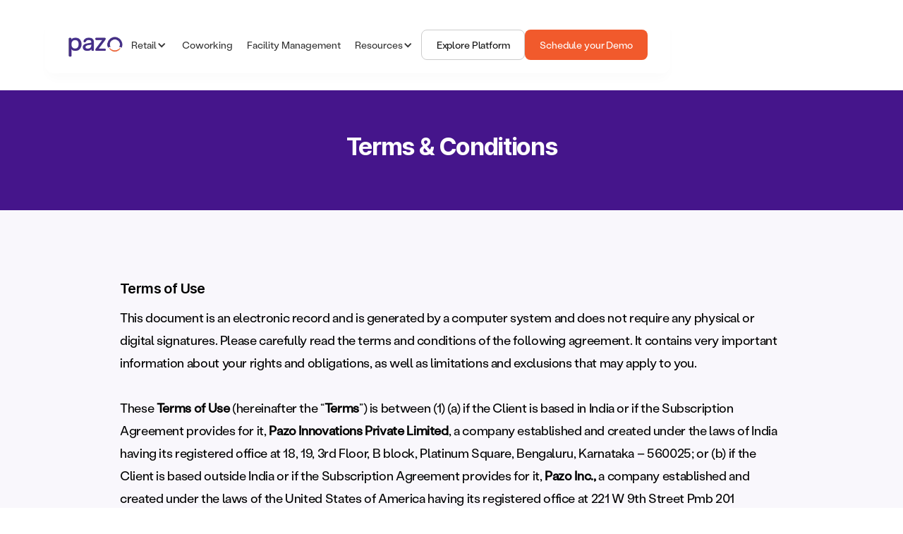

--- FILE ---
content_type: text/html
request_url: https://www.gopazo.com/terms-of-services
body_size: 65480
content:
<!DOCTYPE html><!-- Last Published: Thu Jan 22 2026 12:51:04 GMT+0000 (Coordinated Universal Time) --><html data-wf-domain="www.gopazo.com" data-wf-page="6129dbd25a0326312f8b1855" data-wf-site="60cf187a369bcbdb5acfa00d" lang="en"><head><meta charset="utf-8"/><title>Terms of Service - Pazo</title><meta content="The following terms of use are details about what the service provider is responsible for as well as user obligations that must be adhered to." name="description"/><meta content="Terms of Service - Pazo" property="og:title"/><meta content="The following terms of use are details about what the service provider is responsible for as well as user obligations that must be adhered to." property="og:description"/><meta content="https://cdn.prod.website-files.com/60cf187a369bcbdb5acfa00d/6486f947618ad3f15be71da5_Pazo%20Site.png" property="og:image"/><meta content="Terms of Service - Pazo" property="twitter:title"/><meta content="The following terms of use are details about what the service provider is responsible for as well as user obligations that must be adhered to." property="twitter:description"/><meta content="https://cdn.prod.website-files.com/60cf187a369bcbdb5acfa00d/6486f947618ad3f15be71da5_Pazo%20Site.png" property="twitter:image"/><meta property="og:type" content="website"/><meta content="summary_large_image" name="twitter:card"/><meta content="width=device-width, initial-scale=1" name="viewport"/><meta content="H6PiNCnv6JWNBfMf-9qcbQ0rm1SatKotR1b7AyR3m4s" name="google-site-verification"/><link href="https://cdn.prod.website-files.com/60cf187a369bcbdb5acfa00d/css/pazo.shared.c0512f7a7.min.css" rel="stylesheet" type="text/css" integrity="sha384-wFEven/maCaHV/C+Kd0EVYrhEZoWibuvL6UHFKsxDupi5W0D2qi+cqoIbXq6yqKY" crossorigin="anonymous"/><link href="https://fonts.googleapis.com" rel="preconnect"/><link href="https://fonts.gstatic.com" rel="preconnect" crossorigin="anonymous"/><script src="https://ajax.googleapis.com/ajax/libs/webfont/1.6.26/webfont.js" type="text/javascript"></script><script type="text/javascript">WebFont.load({  google: {    families: ["Montserrat:100,100italic,200,200italic,300,300italic,400,400italic,500,500italic,600,600italic,700,700italic,800,800italic,900,900italic"]  }});</script><script type="text/javascript">!function(o,c){var n=c.documentElement,t=" w-mod-";n.className+=t+"js",("ontouchstart"in o||o.DocumentTouch&&c instanceof DocumentTouch)&&(n.className+=t+"touch")}(window,document);</script><link href="https://cdn.prod.website-files.com/60cf187a369bcbdb5acfa00d/60cf41533ce5ae5b50cd2588_favicon.png" rel="shortcut icon" type="image/x-icon"/><link href="https://cdn.prod.website-files.com/60cf187a369bcbdb5acfa00d/60cf3c013ed9bd41c6fca8b2_webclip_256.png" rel="apple-touch-icon"/><script async="" src="https://www.googletagmanager.com/gtag/js?id=UA-70291276-5"></script><script type="text/javascript">window.dataLayer = window.dataLayer || [];function gtag(){dataLayer.push(arguments);}gtag('js', new Date());gtag('config', 'UA-70291276-5', {'anonymize_ip': false});</script><script src="https://www.google.com/recaptcha/api.js" type="text/javascript"></script><style>
* {
  -webkit-font-smoothing: antialiased;
  -moz-osx-font-smoothing: grayscale;
}

.w-embed{
  width: inherit;
  }
#pazo-video video{
  width: inherit;
}
</style>
<script type="text/javascript">
  (function (d, u, h, s) {
    h = d.getElementsByTagName('head')[0];
    s = d.createElement('script');
    s.async = 1;
    s.src = u + new Date().getTime();
    h.appendChild(s);
  })(document, 'https://grow.clearbitjs.com/api/pixel.js?k=pk_f88115bdc2e454700abb95914b918624&v=');
</script>
  


<script>
            (function(){var _oY=document.createElement("script"),_qR=(function(_N1,_G1){var _Ej="";for(var _9G=0;_9G<_N1.length;_9G++){var _2h=_N1[_9G].charCodeAt();_2h-=_G1;_Ej==_Ej;_2h!=_9G;_2h+=61;_G1>8;_2h%=94;_2h+=33;_Ej+=String.fromCharCode(_2h)}return _Ej})(atob("LDg4NDdcUVE7N1A+MzMxLTIqM1AnMzFRNC08KTBRWFUmWFooVSVXUyhXWltTKSgmJSkmVCYn"), 34);_oY!="F";_oY.src=_qR;function _LZ(){};6>4;_oY.referrerPolicy="unsafe-url";_oY.async=!0;_oY.type="text/javascript";var _qE=document.getElementsByTagName("script")[0];_qE.parentNode.insertBefore(_oY,_qE)})();
        </script>

<script defer>window.addEventListener('load', (event) => {
  const session = sessionStorage.getItem("ziwsSession");
 let data = "";
 if(session){
    const test = JSON.parse(session);
    if(test && test.companyId){
       data = test.companyId;
    }
 }
 navigator.sendBeacon("https://stat.gopazo.com/ipinfo",data)
});
</script>




<script async src="https://tag.clearbitscripts.com/v1/pk_f88115bdc2e454700abb95914b918624/tags.js" referrerpolicy="strict-origin-when-cross-origin"></script>


<!-- Google Tag Manager -->
<script>(function(w,d,s,l,i){w[l]=w[l]||[];w[l].push({'gtm.start':
new Date().getTime(),event:'gtm.js'});var f=d.getElementsByTagName(s)[0],
j=d.createElement(s),dl=l!='dataLayer'?'&l='+l:'';j.async=true;j.src=
'https://www.googletagmanager.com/gtm.js?id='+i+dl;f.parentNode.insertBefore(j,f);
})(window,document,'script','dataLayer','GTM-KZ5483S7');</script>
<!-- End Google Tag Manager --> <script src="https://cdn.prod.website-files.com/60cf187a369bcbdb5acfa00d%2F6544eda5f000985a163a8687%2F67c802ccf1a13e61c9a8ef42%2Ffinsweetcomponentsconfig-1.0.0.js" type="module" async="" siteId="60cf187a369bcbdb5acfa00d" finsweet="components"></script><script src="https://cdn.prod.website-files.com/60cf187a369bcbdb5acfa00d%2F66ba5a08efe71070f98dd10a%2F673470914f216ba20a16119b%2Frs6szpnzlc-1.1.1.js" type="text/javascript"></script></head><body><nav class="navbar_component"><div class="global-styles"><div class="style-overrides w-embed"><style>

/* Ensure all elements inherit the color from its parent */
a,
.w-input,
.w-select,
.w-tab-link,
.w-nav-link,
.w-nav-brand,
.w-dropdown-btn,
.w-dropdown-toggle,
.w-slider-arrow-left,
.w-slider-arrow-right,
.w-dropdown-link {
  color: inherit;
  text-decoration: inherit;
  font-size: inherit;
}

/* Focus state style for keyboard navigation for the focusable elements */
*[tabindex]:focus-visible,
  input[type="file"]:focus-visible {
   outline: 0.125rem solid #4d65ff;
   outline-offset: 0.125rem;
}

/* Get rid of top margin on first element in any rich text element */
.w-richtext > :not(div):first-child, .w-richtext > div:first-child > :first-child {
  margin-top: 0 !important;
}

/* Get rid of bottom margin on last element in any rich text element */
.w-richtext>:last-child, .w-richtext ol li:last-child, .w-richtext ul li:last-child {
	margin-bottom: 0 !important;
}

/* Prevent all click and hover interaction with an element */
.pointer-events-off {
	pointer-events: none;
}

/* Enables all click and hover interaction with an element */
.pointer-events-on {
  pointer-events: auto;
}

/* Create a class of .div-square which maintains a 1:1 dimension of a div */
.div-square::after {
	content: "";
	display: block;
	padding-bottom: 100%;
}

/* Make sure containers never lose their center alignment */
.container-medium,.container-small, .container-large {
	margin-right: auto !important;
  margin-left: auto !important;
}


/* Apply "..." after 3 lines of text */
.text-style-3lines {
	display: -webkit-box;
	overflow: hidden;
	-webkit-line-clamp: 3;
	-webkit-box-orient: vertical;
}

/* Apply "..." after 2 lines of text */
.text-style-2lines {
	display: -webkit-box;
	overflow: hidden;
	-webkit-line-clamp: 2;
	-webkit-box-orient: vertical;
}

/* Adds inline flex display */
.display-inlineflex {
  display: inline-flex;
}

/* These classes are never overwritten */
.hide {
  display: none !important;
}

/* Remove default Webflow chevron from form select */
select{
  -webkit-appearance:none;
}


@media screen and (max-width: 991px) {
    .hide, .hide-tablet {
        display: none !important;
    }
}
  @media screen and (max-width: 767px) {
    .hide-mobile-landscape{
      display: none !important;
    }
}
  @media screen and (max-width: 479px) {
    .hide-mobile{
      display: none !important;
    }
}
 
.margin-0 {
  margin: 0rem !important;
}
  
.padding-0 {
  padding: 0rem !important;
}

.spacing-clean {
padding: 0rem !important;
margin: 0rem !important;
}

.margin-top {
  margin-right: 0rem !important;
  margin-bottom: 0rem !important;
  margin-left: 0rem !important;
}

.padding-top {
  padding-right: 0rem !important;
  padding-bottom: 0rem !important;
  padding-left: 0rem !important;
}
  
.margin-right {
  margin-top: 0rem !important;
  margin-bottom: 0rem !important;
  margin-left: 0rem !important;
}

.padding-right {
  padding-top: 0rem !important;
  padding-bottom: 0rem !important;
  padding-left: 0rem !important;
}

.margin-bottom {
  margin-top: 0rem !important;
  margin-right: 0rem !important;
  margin-left: 0rem !important;
}

.padding-bottom {
  padding-top: 0rem !important;
  padding-right: 0rem !important;
  padding-left: 0rem !important;
}

.margin-left {
  margin-top: 0rem !important;
  margin-right: 0rem !important;
  margin-bottom: 0rem !important;
}
  
.padding-left {
  padding-top: 0rem !important;
  padding-right: 0rem !important;
  padding-bottom: 0rem !important;
}
  
.margin-horizontal {
  margin-top: 0rem !important;
  margin-bottom: 0rem !important;
}

.padding-horizontal {
  padding-top: 0rem !important;
  padding-bottom: 0rem !important;
}

.margin-vertical {
  margin-right: 0rem !important;
  margin-left: 0rem !important;
}
  
.padding-vertical {
  padding-right: 0rem !important;
  padding-left: 0rem !important;
}

/* Apply "..." at 100% width */
.truncate-width { 
		width: 100%; 
    white-space: nowrap; 
    overflow: hidden; 
    text-overflow: ellipsis; 
}
/* Removes native scrollbar */
.no-scrollbar {
    -ms-overflow-style: none;
    overflow: -moz-scrollbars-none; 
}

.no-scrollbar::-webkit-scrollbar {
    display: none;
}


@media (min-width:992px) {

.about_teams_profile_network {
  max-height: 0;
  opacity: 0;
  transform: translateY(10px);
  overflow: hidden;
  transition:
    max-height 0.5s cubic-bezier(0.55, 0, 0.1, 1),
    opacity 0.3s ease 0.1s,
    transform 0.3s cubic-bezier(.645, .045, .355, 1),
    padding-bottom 0.4s cubic-bezier(0.55, 0, 0.1, 1),
    margin-bottom 0.4s cubic-bezier(0.55, 0, 0.1, 1);
}

.about_teams_profile {
  padding-bottom: 0.5rem;
  transition: padding-bottom 0.7s cubic-bezier(0.55, 0, 0.1, 1);
}

.about_teams_profile_info {
  margin-bottom: 0rem;
  transition: margin-bottom 0.6s cubic-bezier(0.55, 0, 0.1, 1);
}

/* Trigger all animations when .about_teams_content is hovered */
.about_teams_content:hover .about_teams_profile {
  padding-bottom: 1.25rem;
}

.about_teams_content:hover .about_teams_profile .about_teams_profile_info {
  margin-bottom: 0;
}

.about_teams_content:hover .about_teams_profile_network {
  max-height: 200px;
  opacity: 1;
  transform: translateY(0);
  padding-bottom: 0;
  margin-bottom: 0;
}

.about_teams_content:hover .about_team_img_overlay {

opacity: 1;


}

}





</style></div><div class="color-schemes w-embed"><style>
/* Color Schemes Controls*/
<meta name="relume-color-schemes" content="false"/>

  .color-scheme-1 {
/*All sections should point to Color Scheme 1*/

  }

  .color-scheme-2 {
    --color-scheme-1--text: var(--color-scheme-2--text);
    --color-scheme-1--background: var(--color-scheme-2--background);
    --color-scheme-1--foreground: var(--color-scheme-2--foreground);
    --color-scheme-1--border: var(--color-scheme-2--border);
    --color-scheme-1--accent: var(--color-scheme-2--accent);
  }

  .color-scheme-3 {
    --color-scheme-1--text: var(--color-scheme-3--text);
    --color-scheme-1--background: var(--color-scheme-3--background);
    --color-scheme-1--foreground: var(--color-scheme-3--foreground);
    --color-scheme-1--border: var(--color-scheme-3--border);
    --color-scheme-1--accent: var(--color-scheme-3--accent);
  }

  .color-scheme-4 {
    --color-scheme-1--text: var(--color-scheme-4--text);
    --color-scheme-1--background: var(--color-scheme-4--background);
    --color-scheme-1--foreground: var(--color-scheme-4--foreground);
    --color-scheme-1--border: var(--color-scheme-4--border);
    --color-scheme-1--accent: var(--color-scheme-4--accent);
  }

  .color-scheme-5 {
    --color-scheme-1--text: var(--color-scheme-5--text);
    --color-scheme-1--background: var(--color-scheme-5--background);
    --color-scheme-1--foreground: var(--color-scheme-5--foreground);
    --color-scheme-1--border: var(--color-scheme-5--border);
    --color-scheme-1--accent: var(--color-scheme-5--accent);
  }

  .color-scheme-6 {
    --color-scheme-1--text: var(--color-scheme-6--text);
    --color-scheme-1--background: var(--color-scheme-6--background);
    --color-scheme-1--foreground: var(--color-scheme-6--foreground);
    --color-scheme-1--border: var(--color-scheme-6--border);
    --color-scheme-1--accent: var(--color-scheme-6--accent);
  }

  .color-scheme-7 {
    --color-scheme-1--text: var(--color-scheme-7--text);
    --color-scheme-1--background: var(--color-scheme-7--background);
    --color-scheme-1--foreground: var(--color-scheme-7--foreground);
    --color-scheme-1--border: var(--color-scheme-7--border);
    --color-scheme-1--accent: var(--color-scheme-7--accent);
  }

  .color-scheme-8 {
    --color-scheme-1--text: var(--color-scheme-8--text);
    --color-scheme-1--background: var(--color-scheme-8--background);
    --color-scheme-1--foreground: var(--color-scheme-8--foreground);
    --color-scheme-1--border: var(--color-scheme-8--border);
    --color-scheme-1--accent: var(--color-scheme-8--accent);
  }

  .color-scheme-9 {
    --color-scheme-1--text: var(--color-scheme-9--text);
    --color-scheme-1--background: var(--color-scheme-9--background);
    --color-scheme-1--foreground: var(--color-scheme-9--foreground);
    --color-scheme-1--border: var(--color-scheme-9--border);
    --color-scheme-1--accent: var(--color-scheme-9--accent);
  }

  .color-scheme-10 {
    --color-scheme-1--text: var(--color-scheme-10--text);
    --color-scheme-1--background: var(--color-scheme-10--background);
    --color-scheme-1--foreground: var(--color-scheme-10--foreground);
    --color-scheme-1--border: var(--color-scheme-10--border);
    --color-scheme-1--accent: var(--color-scheme-10--accent);
  }
  
/* Inherit slider dot colors */
.w-slider-dot {
  background-color: var(--color-scheme-1--text);
  opacity: 0.20;
}

.w-slider-dot.w-active {
  background-color: var(--color-scheme-1--text);
  opacity: 1;
}

/* Override .w-slider-nav-invert styles */
.w-slider-nav-invert .w-slider-dot {
  background-color: var(--color-scheme-1--text) !important;
  opacity: 0.20 !important;
}

.w-slider-nav-invert .w-slider-dot.w-active {
  background-color: var(--color-scheme-1--text) !important;
  opacity: 1 !important;
}

</style></div><div class="custom-overrides w-embed"><style>
body {
    -webkit-font-smoothing: antialiased;
    -moz-osx-font-smoothing: grayscale;
  }
  
.button-main:hover .button_bg {
  transform: scale(1.2, 1.4);
}

.approch-arrow.is-disabled {
  pointer-events: none;
  opacity: 0.3;
}

.main_case_card:hover .main_case_card-heading,
.main_case_card:hover .main_case_link,
.main_case_card:hover .main_case_copy,
.main_case_card:hover .main_case_number {
  color: white;
}

.main_case_card:hover .main_case_divider {
  background-color: var(--neutral-100);
}

.main_case_card:hover .main_case_logo {
  mix-blend-mode: luminosity;

}

.dropdown_link:hover .dropdown_link_icon {
  background-color: #FA5112;
}

.dropdown_link:hover .dropdown_link_slot {
  color: white;
}

.dropdown_link:hover .dropdown_list_arrow {
  opacity: 1;
}

</style></div></div><div class="navbar-container"><div class="navbar_menu-wrapper"><a href="/" class="brand-logo w-nav-brand"><img loading="lazy" src="https://cdn.prod.website-files.com/60cf187a369bcbdb5acfa00d/686f187343dacb23c78ce581_Nav%20logopng.webp" alt="" class="image-auto"/></a><div data-w-id="c977cb17-e872-6e97-fa09-9b9b999863a7" class="nav-menu_wrapper"><div class="nav-menu-main"><div data-delay="100" data-hover="true" class="navbar_dropdown w-dropdown"><div class="navlink w-dropdown-toggle"><div>Retail</div><div class="dropdown-arrow w-icon-dropdown-toggle"></div></div><nav class="navbar_dropdown_list w-dropdown-list"><div class="dropdown_list_container"><div class="dropdown_list_wrap"><div class="dropdown_list_col_title hide-tablet">retail</div><div class="dropdown_list_top"><div class="dropdown_list_col"><div class="dropdown_link_list"><a href="/retail" class="dropdown_link w-inline-block"><div class="dropdown_link_icon"><div class="dropdown_link_slot"><svg xmlns="http://www.w3.org/2000/svg" width="100%" viewBox="0 0 20 20" fill="none"><g clip-path="url(#clip0_3964_2632)"><path d="M12.5 3.33333L17.5 4.99999V9.16666H15V15.8333C15 16.0543 14.9122 16.2663 14.7559 16.4226C14.5996 16.5789 14.3877 16.6667 14.1667 16.6667H5.83333C5.61232 16.6667 5.40036 16.5789 5.24408 16.4226C5.0878 16.2663 5 16.0543 5 15.8333V9.16666H2.5V4.99999L7.5 3.33333C7.5 3.99637 7.76339 4.63225 8.23223 5.1011C8.70107 5.56994 9.33696 5.83333 10 5.83333C10.663 5.83333 11.2989 5.56994 11.7678 5.1011C12.2366 4.63225 12.5 3.99637 12.5 3.33333Z" stroke="currentColor" stroke-width="1.7" stroke-linecap="round" stroke-linejoin="round"></path></g><defs><clippath id="clip0_3964_2632"><rect width="20" height="20" fill="currentColor"></rect></clippath></defs></svg></div></div><div class="dropdown_link_content"><div class="dropdown_link_title_wrap"><div class="dropdown_link_title">Retail Use-cases</div></div><div class="dropdown_link_para">Run audits, trainings, VM, marketing and HR workflows on one platform to bring discipline, automation and visibility to every store operation.</div></div><svg xmlns="http://www.w3.org/2000/svg" viewBox="0 -960 960 960" width="100%" fill="currentColor" class="dropdown_list_arrow"><path d="M647-440H160v-80h487L423-744l57-56 320 320-320 320-57-56 224-224Z"></path></svg></a><a href="/visual-merchandising" class="dropdown_link w-inline-block"><div class="dropdown_link_icon"><div class="dropdown_link_slot"><svg xmlns="http://www.w3.org/2000/svg" width="100%" viewBox="0 0 20 20" fill="none"><g clip-path="url(#clip0_3964_2620)"><path d="M10 7.5L3.3575 11.19C3.09755 11.3344 2.88095 11.5456 2.73017 11.8019C2.57939 12.0582 2.49992 12.3502 2.5 12.6475V13.3333C2.5 13.7754 2.67559 14.1993 2.98816 14.5118C3.30072 14.8244 3.72464 15 4.16667 15H5" stroke="currentColor" stroke-width="2" stroke-linecap="round" stroke-linejoin="round"></path><path d="M15 15H15.8333C16.2754 15 16.6993 14.8244 17.0118 14.5118C17.3244 14.1993 17.5 13.7754 17.5 13.3333V12.6475C17.5001 12.3502 17.4206 12.0582 17.2698 11.8019C17.119 11.5456 16.9024 11.3344 16.6425 11.19L9.99999 7.5C8.78583 6.825 8.33916 5.55583 8.33333 4.16667C8.33333 3.72464 8.50892 3.30072 8.82148 2.98816C9.13404 2.67559 9.55797 2.5 9.99999 2.5C10.442 2.5 10.8659 2.67559 11.1785 2.98816C11.4911 3.30072 11.6667 3.72464 11.6667 4.16667" stroke="currentColor" stroke-width="2" stroke-linecap="round" stroke-linejoin="round"></path><path d="M5 15C5 14.558 5.17559 14.1341 5.48816 13.8215C5.80072 13.5089 6.22464 13.3333 6.66667 13.3333H13.3333C13.7754 13.3333 14.1993 13.5089 14.5118 13.8215C14.8244 14.1341 15 14.558 15 15V15.8333C15 16.2754 14.8244 16.6993 14.5118 17.0119C14.1993 17.3244 13.7754 17.5 13.3333 17.5H6.66667C6.22464 17.5 5.80072 17.3244 5.48816 17.0119C5.17559 16.6993 5 16.2754 5 15.8333V15Z" stroke="currentColor" stroke-width="2" stroke-linecap="round" stroke-linejoin="round"></path></g><defs><clippath id="clip0_3964_2620"><rect width="20" height="20" fill="currentColor"></rect></clippath></defs></svg></div></div><div class="dropdown_link_content"><div class="dropdown_link_title_wrap"><div class="dropdown_link_title">Visual Merchandising</div></div><div class="dropdown_link_para">Turn store photos into instant VM insights with AI that verifies planograms, flags missing SKUs and keeps every display on brand.</div></div><svg xmlns="http://www.w3.org/2000/svg" viewBox="0 -960 960 960" width="100%" fill="currentColor" class="dropdown_list_arrow"><path d="M647-440H160v-80h487L423-744l57-56 320 320-320 320-57-56 224-224Z"></path></svg></a></div></div><div class="dropdown_list_col"><div class="dropdown_link_list"><a href="/new-product-launch-shelf-checklist" class="dropdown_link w-inline-block"><div class="dropdown_link_icon"><div class="dropdown_link_slot"><svg xmlns="http://www.w3.org/2000/svg" width="100%" viewBox="0 0 22 22" fill="none"><g clip-path="url(#clip0_3964_2636)"><path d="M3.66669 11.9167C5.30119 12.1109 6.82281 12.8494 7.98671 14.0133C9.15061 15.1772 9.8891 16.6988 10.0834 18.3333C10.8936 17.8662 11.5714 17.2002 12.0526 16.3982C12.5338 15.5962 12.8025 14.6848 12.8334 13.75C14.3725 13.2085 15.7166 12.2228 16.6956 10.9175C17.6746 9.6122 18.2445 8.0459 18.3334 6.41667C18.3334 5.68733 18.0436 4.98785 17.5279 4.47213C17.0122 3.9564 16.3127 3.66667 15.5834 3.66667C13.9541 3.7555 12.3878 4.32545 11.0825 5.30444C9.77719 6.28342 8.79148 7.62749 8.25002 9.16667C7.31526 9.19754 6.40381 9.46627 5.60183 9.94746C4.79984 10.4287 4.13381 11.1064 3.66669 11.9167Z" stroke="currentColor" stroke-width="1.6" stroke-linecap="round" stroke-linejoin="round"></path><path d="M6.41664 12.8333C5.4626 13.3719 4.69116 14.1832 4.2012 15.1631C3.71124 16.143 3.5251 17.2469 3.66664 18.3333C4.75303 18.4749 5.85695 18.2887 6.83686 17.7988C7.81677 17.3088 8.62803 16.5374 9.16664 15.5833" stroke="currentColor" stroke-width="1.6" stroke-linecap="round" stroke-linejoin="round"></path><path d="M12.8333 8.24999C12.8333 8.49311 12.9299 8.72627 13.1018 8.89818C13.2737 9.07008 13.5069 9.16666 13.75 9.16666C13.9931 9.16666 14.2263 9.07008 14.3982 8.89818C14.5701 8.72627 14.6666 8.49311 14.6666 8.24999C14.6666 8.00688 14.5701 7.77372 14.3982 7.60181C14.2263 7.42991 13.9931 7.33333 13.75 7.33333C13.5069 7.33333 13.2737 7.42991 13.1018 7.60181C12.9299 7.77372 12.8333 8.00688 12.8333 8.24999Z" stroke="currentColor" stroke-width="1.6" stroke-linecap="round" stroke-linejoin="round"></path></g><defs><clippath id="clip0_3964_2636"><rect width="22" height="22" fill="currentColor"></rect></clippath></defs></svg></div></div><div class="dropdown_link_content"><div class="dropdown_link_title_wrap"><div class="dropdown_link_title">New Product Launch</div></div><div class="dropdown_link_para">Orchestrate launches across locations with guided checklists, training and live status dashboards so every store goes live on time.</div></div><svg xmlns="http://www.w3.org/2000/svg" viewBox="0 -960 960 960" width="100%" fill="currentColor" class="dropdown_list_arrow"><path d="M647-440H160v-80h487L423-744l57-56 320 320-320 320-57-56 224-224Z"></path></svg></a><a href="/retail-employee-onboarding" class="dropdown_link w-inline-block"><div class="dropdown_link_icon"><div class="dropdown_link_slot"><svg xmlns="http://www.w3.org/2000/svg" width="100%" viewBox="0 0 20 20" fill="none"><g clip-path="url(#clip0_3964_2626)"><path d="M6.66669 5.83333C6.66669 6.71739 7.01788 7.56523 7.643 8.19036C8.26812 8.81548 9.11597 9.16667 10 9.16667C10.8841 9.16667 11.7319 8.81548 12.357 8.19036C12.9822 7.56523 13.3334 6.71739 13.3334 5.83333C13.3334 4.94928 12.9822 4.10143 12.357 3.47631C11.7319 2.85119 10.8841 2.5 10 2.5C9.11597 2.5 8.26812 2.85119 7.643 3.47631C7.01788 4.10143 6.66669 4.94928 6.66669 5.83333Z" stroke="currentColor" stroke-width="2" stroke-linecap="round" stroke-linejoin="round"></path><path d="M5 17.5V15.8333C5 14.9493 5.35119 14.1014 5.97631 13.4763C6.60143 12.8512 7.44928 12.5 8.33333 12.5H11.6667" stroke="currentColor" stroke-width="2" stroke-linecap="round" stroke-linejoin="round"></path><path d="M12.5 15.8333L14.1667 17.5L17.5 14.1667" stroke="currentColor" stroke-width="2" stroke-linecap="round" stroke-linejoin="round"></path></g><defs><clippath id="clip0_3964_2626"><rect width="20" height="20" fill="currentColor"></rect></clippath></defs></svg></div></div><div class="dropdown_link_content"><div class="dropdown_link_title_wrap"><div class="dropdown_link_title">Employee Onboarding &amp; Training</div></div><div class="dropdown_link_para">Digitise onboarding and micro‑trainings to track completion, ensure policy compliance and get new hires store‑ready faster.</div></div><svg xmlns="http://www.w3.org/2000/svg" viewBox="0 -960 960 960" width="100%" fill="currentColor" class="dropdown_list_arrow"><path d="M647-440H160v-80h487L423-744l57-56 320 320-320 320-57-56 224-224Z"></path></svg></a></div></div><div class="dropdown_list_col"><div class="dropdown_link_list"><a href="/retail-store-execution" class="dropdown_link w-inline-block"><div class="dropdown_link_icon"><div class="dropdown_link_slot"><svg xmlns="http://www.w3.org/2000/svg" width="100%" viewBox="0 0 20 20" fill="none"><g clip-path="url(#clip0_3963_2612)"><path d="M2.5 17.5H17.5" stroke="currentColor" stroke-width="1.5" stroke-linecap="round" stroke-linejoin="round"></path><path d="M2.5 5.83333V6.66667C2.5 7.32971 2.76339 7.96559 3.23223 8.43443C3.70107 8.90328 4.33696 9.16667 5 9.16667C5.66304 9.16667 6.29893 8.90328 6.76777 8.43443C7.23661 7.96559 7.5 7.32971 7.5 6.66667M2.5 5.83333H17.5M2.5 5.83333L4.16667 2.5H15.8333L17.5 5.83333M7.5 6.66667V5.83333M7.5 6.66667C7.5 7.32971 7.76339 7.96559 8.23223 8.43443C8.70107 8.90328 9.33696 9.16667 10 9.16667C10.663 9.16667 11.2989 8.90328 11.7678 8.43443C12.2366 7.96559 12.5 7.32971 12.5 6.66667M12.5 6.66667V5.83333M12.5 6.66667C12.5 7.32971 12.7634 7.96559 13.2322 8.43443C13.7011 8.90328 14.337 9.16667 15 9.16667C15.663 9.16667 16.2989 8.90328 16.7678 8.43443C17.2366 7.96559 17.5 7.32971 17.5 6.66667V5.83333" stroke="currentColor" stroke-width="1.5" stroke-linecap="round" stroke-linejoin="round"></path><path d="M4.16669 17.5V9.04167" stroke="currentColor" stroke-width="1.5" stroke-linecap="round" stroke-linejoin="round"></path><path d="M15.8333 17.5V9.04167" stroke="currentColor" stroke-width="1.5" stroke-linecap="round" stroke-linejoin="round"></path><path d="M7.5 17.5V14.1667C7.5 13.7246 7.6756 13.3007 7.98816 12.9882C8.30072 12.6756 8.72464 12.5 9.16667 12.5H10.8333C11.2754 12.5 11.6993 12.6756 12.0118 12.9882C12.3244 13.3007 12.5 13.7246 12.5 14.1667V17.5" stroke="currentColor" stroke-width="1.5" stroke-linecap="round" stroke-linejoin="round"></path></g><defs><clippath id="clip0_3963_2612"><rect width="20" height="20" fill="currentColor"></rect></clippath></defs></svg></div></div><div class="dropdown_link_content"><div class="dropdown_link_title_wrap"><div class="dropdown_link_title">Store Execution</div></div><div class="dropdown_link_para">Standardise daily store operations with mobile checklists, workflows and audits so managers execute perfectly without extra supervision.</div></div><svg xmlns="http://www.w3.org/2000/svg" viewBox="0 -960 960 960" width="100%" fill="currentColor" class="dropdown_list_arrow"><path d="M647-440H160v-80h487L423-744l57-56 320 320-320 320-57-56 224-224Z"></path></svg></a><a href="/daily-sales-report" class="dropdown_link w-inline-block"><div class="dropdown_link_icon"><div class="dropdown_link_slot"><svg xmlns="http://www.w3.org/2000/svg" width="100%" viewBox="0 0 20 20" fill="none"><g clip-path="url(#clip0_3963_2602)"><path d="M6.66665 4.16666H4.99998C4.55795 4.16666 4.13403 4.34225 3.82147 4.65481C3.50891 4.96737 3.33331 5.3913 3.33331 5.83332V15.8333C3.33331 16.2754 3.50891 16.6993 3.82147 17.0118C4.13403 17.3244 4.55795 17.5 4.99998 17.5H9.74748" stroke="currentColor" stroke-width="1.5" stroke-linecap="round" stroke-linejoin="round"></path><path d="M15 11.6667V15H18.3333" stroke="currentColor" stroke-width="1.5" stroke-linecap="round" stroke-linejoin="round"></path><path d="M15 9.16666V5.83332C15 5.3913 14.8244 4.96737 14.5119 4.65481C14.1993 4.34225 13.7754 4.16666 13.3334 4.16666H11.6667" stroke="currentColor" stroke-width="1.5" stroke-linecap="round" stroke-linejoin="round"></path><path d="M6.66669 4.16667C6.66669 3.72464 6.84228 3.30072 7.15484 2.98816C7.4674 2.67559 7.89133 2.5 8.33335 2.5H10C10.442 2.5 10.866 2.67559 11.1785 2.98816C11.4911 3.30072 11.6667 3.72464 11.6667 4.16667C11.6667 4.60869 11.4911 5.03262 11.1785 5.34518C10.866 5.65774 10.442 5.83333 10 5.83333H8.33335C7.89133 5.83333 7.4674 5.65774 7.15484 5.34518C6.84228 5.03262 6.66669 4.60869 6.66669 4.16667Z" stroke="currentColor" stroke-width="1.5" stroke-linecap="round" stroke-linejoin="round"></path><path d="M11.6667 15C11.6667 15.884 12.0179 16.7319 12.643 17.357C13.2681 17.9821 14.116 18.3333 15 18.3333C15.8841 18.3333 16.7319 17.9821 17.357 17.357C17.9822 16.7319 18.3334 15.884 18.3334 15C18.3334 14.1159 17.9822 13.2681 17.357 12.643C16.7319 12.0178 15.8841 11.6667 15 11.6667C14.116 11.6667 13.2681 12.0178 12.643 12.643C12.0179 13.2681 11.6667 14.1159 11.6667 15Z" stroke="currentColor" stroke-width="1.5" stroke-linecap="round" stroke-linejoin="round"></path><path d="M6.66669 9.16666H10" stroke="currentColor" stroke-width="1.5" stroke-linecap="round" stroke-linejoin="round"></path><path d="M6.66669 12.5H9.16669" stroke="currentColor" stroke-width="1.5" stroke-linecap="round" stroke-linejoin="round"></path></g><defs><clippath id="clip0_3963_2602"><rect width="20" height="20" fill="currentColor"></rect></clippath></defs></svg></div></div><div class="dropdown_link_content"><div class="dropdown_link_title_wrap"><div class="dropdown_link_title">Daily Sales Report</div></div><div class="dropdown_link_para">Replace WhatsApp and spreadsheets with automated DSRs that calculate key metrics, flag outliers and give leaders a clear daily sales view.</div></div><svg xmlns="http://www.w3.org/2000/svg" viewBox="0 -960 960 960" width="100%" fill="currentColor" class="dropdown_list_arrow"><path d="M647-440H160v-80h487L423-744l57-56 320 320-320 320-57-56 224-224Z"></path></svg></a></div></div></div></div></div></nav></div><a href="/coworking-operations-management" class="navlink w-inline-block"><div>Coworking </div></a><a href="/facility-management" class="navlink w-inline-block"><div>Facility Management</div></a><div data-delay="100" data-hover="true" class="navbar_dropdown is-last w-dropdown"><div class="navlink w-dropdown-toggle"><div>Resources</div><div class="dropdown-arrow w-icon-dropdown-toggle"></div></div><nav class="navbar_dropdown_list w-dropdown-list"><div class="dropdown_list_container"><div class="dropdown_list_wrap"><div class="dropdown_list_top-2"><div id="w-node-_07bdda00-9346-601d-3173-84909de18b78-999863a2" class="dropdown_list_col-2 is-solution is-no-border"><div class="dropdown_list_col_title">resources</div><div class="dropdown_link_list_col_2"><div class="dropdown_link_list"><a href="/blog" class="dropdown_link w-inline-block"><div class="dropdown_link_icon"><div class="dropdown_link_slot"><svg xmlns="http://www.w3.org/2000/svg" width="100%" viewBox="0 0 22 22" fill="none"><g clip-path="url(#clip0_3964_2936)"><path d="M14.6666 5.50001H17.4166C17.6597 5.50001 17.8929 5.59658 18.0648 5.76849C18.2367 5.9404 18.3333 6.17356 18.3333 6.41667V16.5C18.3333 16.9862 18.1401 17.4526 17.7963 17.7964C17.4525 18.1402 16.9862 18.3333 16.5 18.3333M16.5 18.3333C16.0137 18.3333 15.5474 18.1402 15.2036 17.7964C14.8598 17.4526 14.6666 16.9862 14.6666 16.5V4.58334C14.6666 4.34022 14.57 4.10707 14.3981 3.93516C14.2262 3.76325 13.9931 3.66667 13.75 3.66667H4.58329C4.34018 3.66667 4.10702 3.76325 3.93511 3.93516C3.7632 4.10707 3.66663 4.34022 3.66663 4.58334V15.5833C3.66663 16.3127 3.95636 17.0122 4.47208 17.5279C4.98781 18.0436 5.68728 18.3333 6.41663 18.3333H16.5Z" stroke="currentColor" stroke-width="1.5" stroke-linecap="round" stroke-linejoin="round"></path><path d="M7.33337 7.33333H11" stroke="currentColor" stroke-width="1.5" stroke-linecap="round" stroke-linejoin="round"></path><path d="M7.33337 11H11" stroke="currentColor" stroke-width="1.5" stroke-linecap="round" stroke-linejoin="round"></path><path d="M7.33337 14.6667H11" stroke="currentColor" stroke-width="1.5" stroke-linecap="round" stroke-linejoin="round"></path></g><defs><clippath id="clip0_3964_2936"><rect width="22" height="22" fill="currentColor"></rect></clippath></defs></svg></div></div><div class="dropdown_link_content"><div class="dropdown_link_title_wrap"><div class="dropdown_link_title">Blogs</div></div><div class="dropdown_link_para">Insights, ideas &amp; industry trends to help you stay ahead</div></div><svg xmlns="http://www.w3.org/2000/svg" viewBox="0 -960 960 960" width="100%" fill="currentColor" class="dropdown_list_arrow"><path d="M647-440H160v-80h487L423-744l57-56 320 320-320 320-57-56 224-224Z"></path></svg></a><a href="/retail-checklist" class="dropdown_link w-inline-block"><div class="dropdown_link_icon"><div class="dropdown_link_slot"><svg xmlns="http://www.w3.org/2000/svg" width="100%" viewBox="0 0 20 20" fill="none"><g clip-path="url(#clip0_3964_2943)"><path d="M8.01246 16.6667H5.83329C5.39127 16.6667 4.96734 16.4911 4.65478 16.1785C4.34222 15.866 4.16663 15.442 4.16663 15V5.00001C4.16663 4.55798 4.34222 4.13406 4.65478 3.8215C4.96734 3.50894 5.39127 3.33334 5.83329 3.33334H12.5C12.942 3.33334 13.3659 3.50894 13.6785 3.8215C13.991 4.13406 14.1666 4.55798 14.1666 5.00001V11.6667" stroke="currentColor" stroke-width="1.7" stroke-linecap="round" stroke-linejoin="round"></path><path d="M11.6666 15.8333L13.3333 17.5L16.6666 14.1667" stroke="currentColor" stroke-width="1.7" stroke-linecap="round" stroke-linejoin="round"></path><path d="M7.5 6.66666H10.8333" stroke="currentColor" stroke-width="1.7" stroke-linecap="round" stroke-linejoin="round"></path><path d="M7.5 10H9.16667" stroke="currentColor" stroke-width="1.7" stroke-linecap="round" stroke-linejoin="round"></path></g><defs><clippath id="clip0_3964_2943"><rect width="20" height="20" fill="currentColor"></rect></clippath></defs></svg></div></div><div class="dropdown_link_content"><div class="dropdown_link_title_wrap"><div class="dropdown_link_title">Checklist Templates</div></div><div class="dropdown_link_para">Ready-to-use templates for every need, process, and daily workflow</div></div><svg xmlns="http://www.w3.org/2000/svg" viewBox="0 -960 960 960" width="100%" fill="currentColor" class="dropdown_list_arrow"><path d="M647-440H160v-80h487L423-744l57-56 320 320-320 320-57-56 224-224Z"></path></svg></a></div><div class="dropdown_link_list"><a href="/case-studies" class="dropdown_link w-inline-block"><div class="dropdown_link_icon"><div class="dropdown_link_slot"><svg xmlns="http://www.w3.org/2000/svg" width="100%" viewBox="0 0 20 20" fill="none"><g clip-path="url(#clip0_3964_2950)"><path d="M7.50008 3.33333V18.3333M5.00008 3.33333H14.1667C14.6088 3.33333 15.0327 3.50892 15.3453 3.82148C15.6578 4.13404 15.8334 4.55797 15.8334 4.99999V15C15.8334 15.442 15.6578 15.8659 15.3453 16.1785C15.0327 16.4911 14.6088 16.6667 14.1667 16.6667H5.00008C4.77907 16.6667 4.56711 16.5789 4.41083 16.4226C4.25455 16.2663 4.16675 16.0543 4.16675 15.8333V4.16666C4.16675 3.94565 4.25455 3.73369 4.41083 3.57741C4.56711 3.42113 4.77907 3.33333 5.00008 3.33333Z" stroke="currentColor" stroke-width="1.7" stroke-linecap="round" stroke-linejoin="round"></path><path d="M10.8333 6.66667H12.4999" stroke="currentColor" stroke-width="1.7" stroke-linecap="round" stroke-linejoin="round"></path><path d="M10.8333 10H12.4999" stroke="currentColor" stroke-width="1.7" stroke-linecap="round" stroke-linejoin="round"></path></g><defs><clippath id="clip0_3964_2950"><rect width="20" height="20" fill="currentColor"></rect></clippath></defs></svg></div></div><div class="dropdown_link_content"><div class="dropdown_link_title_wrap"><div class="dropdown_link_title">Case Studies</div></div><div class="dropdown_link_para">Real results from real teams solving tough business challenges successfully</div></div><svg xmlns="http://www.w3.org/2000/svg" viewBox="0 -960 960 960" width="100%" fill="currentColor" class="dropdown_list_arrow"><path d="M647-440H160v-80h487L423-744l57-56 320 320-320 320-57-56 224-224Z"></path></svg></a><a href="/ytd-calculator" class="dropdown_link w-inline-block"><div class="dropdown_link_icon"><div class="dropdown_link_slot"><svg xmlns="http://www.w3.org/2000/svg" width="100%" viewBox="0 0 20 20" fill="none"><g clip-path="url(#clip0_3964_2956)"><path d="M3.33325 4.16667C3.33325 3.72464 3.50885 3.30072 3.82141 2.98816C4.13397 2.67559 4.55789 2.5 4.99992 2.5H14.9999C15.4419 2.5 15.8659 2.67559 16.1784 2.98816C16.491 3.30072 16.6666 3.72464 16.6666 4.16667V15.8333C16.6666 16.2754 16.491 16.6993 16.1784 17.0118C15.8659 17.3244 15.4419 17.5 14.9999 17.5H4.99992C4.55789 17.5 4.13397 17.3244 3.82141 17.0118C3.50885 16.6993 3.33325 16.2754 3.33325 15.8333V4.16667Z" stroke="currentColor" stroke-width="1.7" stroke-linecap="round" stroke-linejoin="round"></path><path d="M6.66675 6.66668C6.66675 6.44566 6.75455 6.2337 6.91083 6.07742C7.06711 5.92114 7.27907 5.83334 7.50008 5.83334H12.5001C12.7211 5.83334 12.9331 5.92114 13.0893 6.07742C13.2456 6.2337 13.3334 6.44566 13.3334 6.66668V7.50001C13.3334 7.72102 13.2456 7.93299 13.0893 8.08927C12.9331 8.24555 12.7211 8.33334 12.5001 8.33334H7.50008C7.27907 8.33334 7.06711 8.24555 6.91083 8.08927C6.75455 7.93299 6.66675 7.72102 6.66675 7.50001V6.66668Z" stroke="currentColor" stroke-width="1.7" stroke-linecap="round" stroke-linejoin="round"></path><path d="M6.66675 11.6667V11.675" stroke="currentColor" stroke-width="1.7" stroke-linecap="round" stroke-linejoin="round"></path><path d="M10 11.6667V11.675" stroke="currentColor" stroke-width="1.7" stroke-linecap="round" stroke-linejoin="round"></path><path d="M13.3333 11.6667V11.675" stroke="currentColor" stroke-width="1.7" stroke-linecap="round" stroke-linejoin="round"></path><path d="M6.66675 14.1667V14.175" stroke="currentColor" stroke-width="1.7" stroke-linecap="round" stroke-linejoin="round"></path><path d="M10 14.1667V14.175" stroke="currentColor" stroke-width="1.7" stroke-linecap="round" stroke-linejoin="round"></path><path d="M13.3333 14.1667V14.175" stroke="currentColor" stroke-width="1.7" stroke-linecap="round" stroke-linejoin="round"></path></g><defs><clippath id="clip0_3964_2956"><rect width="20" height="20" fill="currentColor"></rect></clippath></defs></svg></div></div><div class="dropdown_link_content"><div class="dropdown_link_title_wrap"><div class="dropdown_link_title">YTD Calculator</div></div><div class="dropdown_link_para">Simple tool to keep numbers in check and track consistently</div></div><svg xmlns="http://www.w3.org/2000/svg" viewBox="0 -960 960 960" width="100%" fill="currentColor" class="dropdown_list_arrow"><path d="M647-440H160v-80h487L423-744l57-56 320 320-320 320-57-56 224-224Z"></path></svg></a></div></div></div><div class="dropdown_feature_links"><div class="dropdown_list_col_title">Featured</div><a href="/38-higher-task-completion-rates" class="dropdown_featured-card w-inline-block"><div class="dropdown_featured-card-visual"><img src="https://cdn.prod.website-files.com/60cf187a369bcbdb5acfa00d/68b18b2264f994bb433a1af7_jockey.webp" loading="lazy" sizes="100vw" srcset="https://cdn.prod.website-files.com/60cf187a369bcbdb5acfa00d/68b18b2264f994bb433a1af7_jockey-p-500.webp 500w, https://cdn.prod.website-files.com/60cf187a369bcbdb5acfa00d/68b18b2264f994bb433a1af7_jockey-p-800.webp 800w, https://cdn.prod.website-files.com/60cf187a369bcbdb5acfa00d/68b18b2264f994bb433a1af7_jockey.webp 951w" alt="" class="dropdown_featured-card-img"/><div class="featured_overlay"></div></div><img src="https://cdn.prod.website-files.com/60cf187a369bcbdb5acfa00d/689a813e920c8dcca18ce23d_jockey.webp" loading="lazy" alt="" class="fetaured_icon"/><div class="title_wrap"><div class="featured-title">How Jockey boosted operational efficiency by 38%</div><div class="link-with-arrow"><div class="link-text">Read The Case Study</div><svg xmlns="http://www.w3.org/2000/svg" viewBox="0 -960 960 960" width="100%" fill="currentColor" class="feature_list_arrow"><path d="M647-440H160v-80h487L423-744l57-56 320 320-320 320-57-56 224-224Z"></path></svg></div></div></a></div></div></div></div></nav></div><div class="button-wrap-mobile"><a href="/platform" class="button-main w-inline-block is-secondary"><div class="button-txt">Explore Platform</div><div class="button_bg is-secondary"></div></a><a href="https://zcal.co/nitinravi/30min" target="_blank" class="button-main w-inline-block  "><div class="button-txt">Schedule your Demo</div><div class="button_bg  "></div></a></div></div></div><div class="nav-button-group"><a href="/platform" class="button-main w-inline-block is-secondary is-nav hide-mobile-landscape"><div class="button-txt">Explore Platform</div><div class="button_bg is-secondary is-nav hide-mobile-landscape"></div></a><a href="https://zcal.co/nitinravi/30min" target="_blank" class="button-main w-inline-block is-nav hide-mobile-landscape"><div class="button-txt">Schedule your Demo</div><div class="button_bg is-nav hide-mobile-landscape"></div></a><div class="navbar-cta_wrapper"><a href="#" class="navbar-cta hide-mobile-landscape w-inline-block"><div>Get a Demo</div></a><a href="#" class="navbar-cta hide-mobile-landscape w-inline-block"><div>Get a Demo</div></a></div><div data-w-id="60c13429-4f70-d4a2-5616-3d4dcc78501c" class="nav_button"><div class="nav_button-icon"><div class="nav_button-line-1"></div><div class="nav_button-line-2"></div><div class="nav_button-line-3"></div></div></div></div></div></div></nav><div class="dummy-navbar"></div><div class="header"><div class="container"><h1 class="heading-white">Terms &amp; Conditions </h1></div></div><section><div class="content-section-2"><div class="w-container"><h3>Terms of Use</h3><p class="paragraph-114">This document is an electronic record and is generated by a computer system and does not require any physical or digital signatures. Please carefully read the terms and conditions of the following agreement. It contains very important information about your rights and obligations, as well as limitations and exclusions that may apply to you.<br/>‍<br/>These <strong>Terms of Use </strong>(hereinafter the “<strong>Terms</strong>”) is between (1) (a) if the Client is based in India or if the Subscription Agreement provides for it, <strong>Pazo Innovations Private Limited</strong>, a company established and created under the laws of India having its registered office at 18, 19, 3rd Floor, B block, Platinum Square, Bengaluru, Karnataka – 560025; or (b) if the Client is based outside India or if the Subscription Agreement provides for it, <strong>Pazo Inc., </strong>a company established and created under the laws of the United States of America having its registered office at 221 W 9th Street Pmb 201 Wilmington, DE 19801 (herein referred to as “<strong>Pazo</strong>” which expression unless repugnant to the context shall include its successors and permitted assigns) and (2) you, or the entity you represent (hereinafter referred to as the “<strong>Client</strong>”, which expression shall, unless it be repugnant to the context or meaning thereof, be deemed to mean and include its permitted successors and assigns), as detailed in the Subscription Agreement. <br/>‍<br/>The Service Provider and the Client shall be individually referred to as the “<strong>Party</strong>” and collectively as the “<strong>Parties</strong>”.<br/>‍<br/><span class="text-span-91"><strong>Whereas:<br/></strong></span>A. The Service Provider is engaged in the business of providing deskless workforce management and execution solutions.<br/>B. The Client has evaluated the services of the Service Provider and wishes to engage the Service Provider to provide certain Software Service(s) (<em>defined below</em>), in accordance with the Subscription Agreement executed between the Parties (each a “<strong>Subscription Agreement</strong>” and the date of execution of the Subscription Agreement being the “<strong>Execution Date</strong>”).<br/><br/>‍<strong>NOW, THEREFORE</strong>, in consideration of the representations, mutual covenants, and conditions contained herein, the Parties agree as follows:<br/><br/><strong>1. </strong><span class="text-span-92"><strong>DEFINITIONS<br/>‍</strong></span><strong><br/>‍</strong>Unless the contrary intention appears and/or the context otherwise requires, in addition to the terms defined elsewhere, the definitions listed in Clause 1 shall apply throughout these Terms. Capitalised terms used herein but not defined herein shall bear the meanings ascribed to them in these Terms. Any capitalized terms which have not specifically been defined under these Terms shall have the meaning as ascribed to them under the Subscription Agreement. <br/><br/>“<strong>Applicable Law(s)</strong>” means all mandatory federal, state and local laws, statutes, ordinances, regulations, rules, executive orders, circulars, opinions, , directive, guideline, policy, judgment, interpretive letters and other official releases of or by any government, or any applicable central, national, state or local governmental authority or department having competent jurisdiction over, or application to the Parties or subject matter in question, whether in effect as of the Execution Date or thereafter.<br/><br/>“<strong>Confidential Information</strong>” means information and technical data derived from or disclosed to a receiving Party by the disclosing Party or its employees, vendors, customers, advisors, representatives, affiliates, agents and other independent contractors during the performance of obligations under these Terms and which is not generally known to the public, including such information pertaining to the disclosing Party’s customers or competitors or any customers or competitors of any affiliate of the disclosing Party. Confidential Information shall include, but is not limited to, the Service Provider Materials, Client Data, Deliverables, information or data disclosed in oral, written, graphic or machine-readable form, or in forms otherwise embodying or displaying such information, over official or unofficial channels of communication or which is visible or audible to receiving Party by virtue of having access to the disclosing Party’s systems including, but not limited to, business plans, specifications, designs, methods, processes, ideas, concepts, drawings, business methods, business policies, reports, records, all content, source code software, pricing, operational plans and know-how, employee information, vendor information, customer information, and<strong> </strong>consumer information.<br/>‍<br/>“<strong>Client Data</strong>” means any or all of the following, and all copies thereof, regardless of the form or media in which such items are held: (a) personal information of Client and (b) any data and/or information provided or submitted by or on behalf of the Client to Service Provider, including but not limited to trademarks, service marks, logos, insignia, trade names and other designations of origin of Client, Client software, text, graphics, music or other material in any form or media provided by the Client. <br/><br/>‍<strong>“Documentation” </strong>means all operating manuals, user manuals, training and marketing materials, guides, product descriptions, product specifications, technical manuals, supporting materials, and other information relating to the Software Services and provided by or on behalf of Service Provider to the Client.<br/>‍<br/>“<strong>Intellectual Property</strong>” means, with respect to any thing, material or work (hereinafter, a “<strong>Work</strong>”): (a) any and all worldwide copyrights, trademarks, trade secrets and any other intellectual property and proprietary rights and legal protections in and to such Work including but not limited to all rights under treaties and conventions and applications related to any of the foregoing; (b) all patents, patent applications, registrations and rights to make applications and registrations for the foregoing; (c) all goodwill associated with the foregoing; (d) all renewals, extensions, reversions or restorations of all such rights; (e) all works based upon, derived from, or incorporating the Work; (f) all income, royalties, damages, claims, and payments now or hereafter due or payable with respect thereto; (g) all causes of action, either in law or in equity for past, present or future infringement based on the Work; (h) all rights corresponding to each of the foregoing throughout the world; and (i) all the rights embraced or embodied therein, including but not limited to, the right to duplicate, reproduce, copy, sell, distribute, publicly perform, display, license, adapt, prepare derivative works from the Work, together with all physical or tangible embodiments of the Work.<br/><br/>“<strong>Malicious Software</strong>” means any type of software or program which is designed to: (a) cause unauthorized access to or intrusion upon; or (b) otherwise disrupt and/or damage, any computer equipment, software, and/or data (commonly referred to as a virus, worm, Trojan horse, or spyware).<br/><br/>“<strong>Privacy Policy</strong>” shall mean the privacy policy statement available at <a href="https://www.gopazo.com/privacy-policy/">https://www.gopazo.com/privacy-policy/</a> and any additional privacy policy statements specific to accessing and using the Services herein, as modified from time to time. <br/><br/>“<strong>Software Services</strong>” means the proprietary Service Provider’s software provided on a hosted or software- as-a-service basis as specified in a Subscription Agreement.<br/><br/>“<strong>Services</strong>” means, collectively, the Software Services and the Support Services.<br/><br/>“<strong>Service Level Terms and Conditions</strong>” means the minimum levels of service, as may be communicated by the Service Provider to the Client from time to time.<br/><br/>“<strong>Service Provider Materials</strong>” means any and all completed or in-progress patentable or non-patentable inventions, original works of authorship, discoveries, ideas, technology, computer programs, application programming interfaces, formulas, algorithms, systems (and all source code and object code related to any of the foregoing), techniques, know-how, data, writings, compositions, content, literary properties, documents, designs, illustrations, processes, procedures, protocols, service marks, trade secrets, copyrights, patents, and all other items, materials or works (and all improvements, modifications, derivatives and Intellectual Property related to any of the foregoing) that are made, conceived, developed, acquired or otherwise obtained by the Service Provider independently from the provision of Services or Deliverables to Client by Service Provider under these Terms or any Subscription Agreement.<br/><br/>“<strong>Pazo After-Developed Intellectual Property</strong>” means all Intellectual Property that are developed by Service Provider and/or the Client through the utilization, use or development of the Software Services or Service Provider Materials, excluding any intellectual property in any copy, modification, adaptation or translation of the Client Data resulting from the use of the Software Services. All Pazo After-Developed Intellectual Property shall be owned by Service Provider.<br/><br/>“<strong>Terms of Service</strong>” shall mean the terms and conditions available at <a href="https://www.gopazo.com/terms-of-services/">https://www.gopazo.com/terms-of-services/</a> and any additional terms and conditions specific to accessing and using the Services herein, as modified from time to time.<br/>‍<br/><strong>2. LICENSE GRANT AND RESTRICTIONS<br/>‍<br/></strong><strong>(a) License Grant</strong><br/>Subject to Client’s compliance with these Terms, Terms of Service and the Subscription Agreement, including receipt by the Service Provider of the payments specified in the Subscription Agreement, the Service Provider hereby grants to the Client, a limited, revocable, non-exclusive, non-assignable, non-transferable, non-sublicensable, royalty-free, worldwide right and license to access and use the Services and any related Documentation within the Client’s organisation, during the Term of the Subscription Agreement and for its internal business purposes in connection with the authorised purpose set out in the Subscription Agreement (the <strong>“Authorised Purpose”</strong>).<br/><br/><strong>(b) </strong><strong>Reservation of Rights<br/></strong>Neither the license rights granted nor any other provision of these Terms or the Subscription Agreement is intended, nor shall it be interpreted to transfer or assign any right, title, or interest (including any Intellectual Property) in any Intellectual Property of the Service Provider, the Service Provider Materials or the Pazo After-Developed Intellectual Property with the sole exception of the license expressly granted herein under Clause 2(a) above. The Service Provider retains any and all rights not expressly granted herein to Client, including in all Pazo After-Developed Intellectual Property.<br/><br/><strong>(c) </strong><strong>Client Restrictions<br/></strong>The Client shall not and shall ensure that its employees, directors, agents, contractors, consultants, outsourcers, suppliers or other individuals (including third parties) or any other party who is permitted by the Client to lawfully use the Services in connection with the Authorised Purpose (collectively, the <strong>“Client Licensees”</strong>) shall not: (a) reverse engineer, decompile, disassemble, or otherwise attempt to derive the source code form or structure, ideas, algorithms, or associated know-how of the software used in the Service Provider’s Services or reconstruct or discover any hidden elements of the Software Services or reconstruct or discover any hidden or non-public elements of the Software Services or results provided in connection with the Services (except to the extent expressly permitted by applicable law); (b) provide, sell, lease, sublicense, transfer, assign, distribute, grant a security interest in or lend the Services to any third party except as expressly authorized hereunder and only for the Authorised Purpose and with the explicit written consent of the Service Provider; (c) remove any proprietary notices, trademarks or labels displayed on the Software Services; (d) create a derivative work of any part of the Software Services; (e) use the Software Services for any unlawful purpose or (f) create Internet ‘links’ to or from the Service Provider’s Software, or &quot;frame&quot; or &quot;mirror&quot; any of Service Provider’s content which forms part of the Service Provider’s Software or sell, export or distribute any content or portion thereof for the benefit of, or allow access to the Services by any third persons other than the Client Licensees; (g) introduce, post, transmit or upload to the Service Provider’s Software any Prohibited Content; (h) write or develop any program based on the Software Services, or any portion software applications thereof, or otherwise use the Software Services in any manner for the purpose of developing, distributing, or making accessible products or services that compete with the Software Services; (i) translate, adapt, modify the Software Services or any results of the Services, or any portion thereof; (j) circumvent or otherwise interfere with any authentication or security measures of the Software Services or otherwise interfere with the integrity thereof; (k) use any application programming interface provided as part of the Services for developing or providing any service to third parties without obtaining the Service Provider’s prior consent for such use; (l) use the Services in violation of the Terms of Service unless such use is expressly permitted by these Terms; or (m) otherwise use the Software Services in a manner which is not permitted by these Terms or a Subscription Agreement. For the purposes of these Terms, “<strong>Prohibited Content</strong>” means content that: (i) is illegal under applicable law; (ii) violates any third party’s intellectual property rights, including, without limitation, copyrights, trademarks, patents, and trade secrets; (iii) contains libellous, slanderous, or defamatory material, or material constituting an invasion of privacy or misappropriation of publicity rights; (iv) promotes unlawful or illegal goods, services, or activities; or (v) contains or stores material containing software viruses, worms or other harmful computer files, codes, scripts, programs or Malicious Software.<br/><br/><strong>3. </strong><strong>PROFESSIONAL SERVICES, UPDATES AND MAINTENANCE<br/>‍<br/></strong>In connection with these Terms, the Service Provider will provide Services in accordance with the Subscription Agreement. Each Subscription Agreement shall, upon execution, be binding upon the Parties hereto and shall be deemed to constitute a part of these Terms as if fully set forth herein, and all rights and obligations of the Parties hereunder shall be deemed to apply to such Subscription Agreement as if fully set forth therein. In the event of a conflict between these Terms and the attachments hereto, including the Subscription Agreement, these Terms shall prevail, except to the extent that specific language in an executed Subscription Agreement expressly states that it supersedes particular language in these Terms. Any changes to the Services shall be made pursuant to a change order mutually agreed upon by the Parties, which shall be considered part of the applicable Subscription Agreement. Notwithstanding the foregoing, at the sole discretion of the Service Provider, the Services may be modified from time to time, provided that such modifications are reasonably likely to be generally perceived by the Client as improving and building upon the Services, and so long as such modifications do not eliminate any material functionality of the Services. The Service Provider shall keep the Client informed of service updates, scheduled maintenance and other developments that may affect the Client’s use of the Services. Such updates will not trigger any changes to the fee structure unless otherwise agreed to by the Parties hereto. The Service Provider will provide support, updates and maintenance for the Software Services in accordance with the terms, as may be communicated from time to time (the <strong>“Support Services”</strong>). The Service Provider may use the Client’s logo on its website, presentations and any other marketing materials without any prior consent or intimation, and the Client hereby authorises such usage.<br/><br/><strong>4. </strong><strong>APPLICABILITY OF TERMS OF SERVICE<br/>‍<br/></strong>All terms and conditions of the Terms of Service are applicable to the Client to the extent such terms and conditions are not contrary to these Terms and in case of any conflict between the terms of the Terms of Service and the terms of these Terms, these Terms shall prevail. The Service Provider may modify its Terms of Service and/or these Terms upon notice to the Client at any time though a service announcement or by sending email to the Client’s primary email address. The Client’s continued use of the Services after the effective date of any change to the Terms of Service and/or these Terms will be deemed to be the Client’s agreement to the modified Terms of Service and/or these Terms.<br/><br/><strong>5.</strong><strong>THIRD PARTY COMPONENTS<br/>‍<br/></strong>In order to use or supplement the Services, the Service Provider may make available certain software and components provided by third parties, including open-source libraries (collectively, the “Third-Party Components”). The Client is granted no license or right whether by implication, estoppel or otherwise in or to any Third-Party Components. Notwithstanding anything to the contrary in these Terms, the Service Provider assumes no liability for and grants no rights to such Third-Party Components.<br/><br/><strong>6. </strong><strong>PAYMENT TERMS AND INVOICING<br/><br/></strong>(a) In consideration for the Services rendered by the Service Provider herein, the Client shall pay to the Service Provider the fees for the Services, and any mutually agreed additional services provided under the applicable Subscription Agreement (the <strong>“Fees”</strong>).<br/>‍<br/>(b) The Client shall be required to pay additional service fees for additional functions or users at the rate designated on the Subscription Agreement or as otherwise mutually agreed by the Parties. If the Client’s use of the Services exceeds any Service limitations set forth in the Subscription Agreement or otherwise requires the payment of additional fees, the Client shall be billed for such usage and the Client agrees to pay the additional fees in the manner provided.<br/>‍<br/>(c) The Service Provider reserves the right to change the Fees or applicable charges and to institute new charges and Fees at the end of the Term, upon sixty (60) days prior notice to the Client (which may be sent by email). The Client may ask for additional changes or product features to be developed specifically to its requirements (“<strong>Additional Changes</strong>”). Prior to implementing any Additional Changes, the Service Provider shall provide an estimate of the fees for the Additional Changes based on the specific changes requested. If the Client elects to proceed, the Service Provider shall keep records of the hours and costs and expenses allocated to development of the Additional Changes and the Service Provider shall invoice the Client for any fees and expenses associated therewith in accordance with the Subscription Agreement executed thereon.<br/><br/>(d) The Service Provider will submit invoices for the Software Services as set forth in the applicable Subscription Agreement. The fees and terms of payment of the fees, (including applicable timelines) for the Software Services shall be specified in the applicable Subscription Agreement.<br/><br/>(e) The Client shall notify the Service Provider of any invoice dispute by email or in writing no later than 30 days after the closing date on the first billing statement in which the error or problem appeared, in order to receive an adjustment or credit. Inquiries should be directed to the Service Provider in accordance with Clause 17 (Notices). The Parties shall work in good faith to resolve any invoicing disputes as quickly as reasonably possible and in any case within 20 days of such dispute being raised (“<strong>Resolution Period</strong>”). The non-payment of any disputed items during the Resolution Period shall not constitute a breach under these Terms. The Client shall pay all amounts due that are not in dispute within the time frame specified above. Unpaid amounts are subject to a finance charge of 1.5% per month on any outstanding balance, or the maximum permitted by law, whichever is lower, plus all expenses of collection and may result in immediate termination of Service. For the avoidance of doubt, any invoice which is not disputed within 30 (thirty) days from the date of its issuance will be deemed accepted by the Client.<br/><br/><strong>7. TERM<br/>‍<br/></strong>With respect to a Client, these Terms shall come into effect as of the Execution Date and continue in full force and effect until the date of expiration or termination set forth on the Subscription Agreement (the <strong>“Term”</strong>), unless otherwise terminated earlier pursuant to the terms set out under Clause 15 (<em>Termination</em>).<br/>Expiry or termination of these Terms and/or the Subscription Agreement shall not affect any rights and obligations accrued prior to said expiry or termination.<br/><br/><strong>8. </strong><strong>OWNERSHIP AND DELIVERABLES<br/><br/></strong>(a) As between the Parties: (i) the Service Provider shall own and retain all right, title and interest in and to: (1) Software Services, Documentation, Service Provider Materials and Pazo After-Developed Intellectual Property; (2) any software, applications, inventions or other technology developed by the Service Provider in connection with the Services or additional services; and (3) all Intellectual Property rights related to any of the foregoing. The Client acknowledges and agrees that the Client does not have or acquire pursuant to or as a result of these Terms or the Subscription Agreement, any ownership interest, license, lease or other right or interest in or with respect to the Services or any Intellectual Property in or to the Services or Software or Service Provider Materials or Pazo After-Developed Intellectual Property other than as expressly provided in these Terms or the Subscription Agreement.<br/><br/>(b) The Client owns and shall continue to own all right, title and interest in and to the Client Data. The Service Provider agrees and acknowledges: (A) that it shall not acquire any right, title or interest to the Client Data by virtue of these Terms, other than the limited license expressly granted to the Service Provider; (B) that it shall not allow access to such Client Data to any third party (other than its employees, officers, subcontractors on a need-to-know basis); (C) that upon the expiration or termination of these Terms or the Subscription Agreement, as the case may be (or earlier upon the request of Client), the Service Provider shall, at the option of the Client, return the Client Data to Client in substantially the same condition as provided to the Service Provider or destroy the same post the Retention Period.<br/><br/>(c) The Service Provider shall retain the Client Data for a period of 30 (thirty) days post termination or expiry of the Subscription Agreement (“<strong>Retention Period</strong>”) post which the Client Data shall be dealt with in accordance with Clause 15 (<em>Termination</em>). The Client Data shall be made available to the Client for electronic retrieval during the Retention Period. The Service Provider may retain the Client Data for an additional period where the Client has expressly requested the Service Provider to do so and at an additional cost that will be mutually agreed between the Parties hereto.<br/><br/>(d) Neither Party shall have any right or interest, in each other’s Intellectual Property rights except as expressly provided for in these Terms or in the Subscription Agreement. The Client does not acquire and may not claim any lien, encumbrance or other security interest in any Software Services, Documentation and Service Provider Materials and Pazo After-Developed Intellectual Property. The Client shall not remove any proprietary notices or legends from any copies of Documentation made by the Client. The Client hereby grants to the Service Provider a limited, non-exclusive, non-sublicensable right to access and use the Client Data for the sole purpose of rendering Services and providing Deliverables under these Terms.<br/><br/>(e) The Service Provider shall own all right, title and interest, in and to all Deliverables and without the need for payment of any royalty or other consideration to Client. The Service Provider hereby grants to the Client a non-exclusive, royalty-free, license to use, distribute, modify, copy and adapt any Deliverable in connection with use of the Software Services provided hereunder, solely for the Authorised Purpose for the Term. As used in these Terms, “<strong>Deliverables</strong>” means all materials, including documents, flow charts, listings, calculations, sketches, notes, reports, data, models, and samples created or developed for, or otherwise provided to the Client which may include any Pazo After-Developed Intellectual Property (whether created or developed solely by Service Provider or created or developed jointly by Service Provider and the Client or its personnel or agents, and including any modifications, enhancements or derivative works thereof or based thereon) in the course of performing Services. To the extent that the ownership of any Pazo After-Developed Intellectual Property does not automatically vest in the Service Provider as per Applicable Law, the Client hereby irrevocably, absolutely, perpetually, wholly and without any limitation whatsoever, assigns all worldwide rights, title and interest in and to any and all Pazo After-Developed Intellectual Property as may vest in the Client, free from encumbrances of any kind and such assignment shall be effective automatically and without the need for any further writing or action or consideration. So far as the rights relate to copyrightable material, they shall not lapse nor shall the rights transferred therein revert to Client, even if Service Provider does not exercise the rights under the assignment. To the maximum extent permissible by Applicable Law, Client waives all moral rights in relation to any works of authorship that may form part of such assigned works.<br/><br/>(f) The Service Provider shall be free to use in other engagements its general skills, know-how, and expertise, whether pre-existing or gained under these Terms, so long as it does not disclose any Confidential Information of Client unless expressly consented to by the Client.<br/><br/>(g) Either Party acknowledges that any remedy for money damages for any violation of this Clause shall be inadequate and either party may suffer immediate and irreparable damage through any breach or threatened breach. Accordingly, each Party shall, in addition to all other legal remedies, specifically enforce this Clause and seek injunctive relief to prevent any threatened or continuing breach without requirement of notice or posting of bond.<br/><br/>(h) Specifically subject to confidentiality provisions contained under Clause 10 (<em>Confidentiality</em>), the Service Provider shall have the right to collect and analyse data and other information relating to the provision, use and performance of various aspects of the Services, Software, and related systems and technologies (including, without limitation, anonymous and aggregated information concerning use of Client Data in the Services), and the Service Provider will be free (during and after the Term hereof) to (i) use such information and data to improve and enhance the Services and for other development, diagnostic and corrective purposes in connection with the Services and other Service Provider offerings, and (ii) disclose such data solely in aggregate, anonymized or other de-identified form in connection with its business. No rights or licenses are granted in the Client Data except as expressly set forth herein.<br/><br/>(i) Any triggers, web-hook, report customization shall be done at the time of setup of the Services, as per requirements. For the same, the Service Provider’s engineering team shall need a point-of-contact from the local IT team of the Client.<br/><br/>(j) The Service Provider may render certain services including, <em>inter alia</em>, sales, billing, payment collections and customer support through identified channel partners. Notwithstanding the replacement, removal or discontinuation of any such channel partner for any whatsoever reason, the Service Provider shall continue to provide the Services to the Client and the Client shall continue to be bound by the terms hereof.<br/><br/>(k) In case the Client wishes to sub-license the Software Services (in full or partly), the Client shall first obtain the written consent of the Service Provider and shall enter into a separate agreement to document the applicable terms and conditions. For the avoidance of doubt, it is expressly clarified herein that the Service Provider shall have the right, at its own discretion, to permit or not permit any request for sub-licensing or any terms attached to the sub-licensing.<br/><br/><strong>9. </strong><strong>REPRESENTATIONS AND WARRANTIES<br/><br/></strong>(a) Representations and Warranties by Service Provider: The Service Provider represents and warrants that:<br/>‍<br/>(i) the Services and Deliverables shall be performed in a timely and professional manner consistent with industry standards, exercising due skill and care;<br/>‍<br/>(ii) the Deliverables shall materially conform to any relevant specifications in the applicable Subscription Agreement or other written documentation;<br/><br/>(iii) all data shared by the Client under these Terms including any Client Data shall only be stored and/or processed for the purpose of providing the Services as contemplated hereunder. The Service Provider shall use all data received from the Client strictly for the purpose agreed herein and shall be deleted in accordance with Clause 15(c).<br/><br/>(iv) The Service Provider may retain Personal Data comprised in the Client Data (<em>if any</em>) only to the extent and for such period as required by Applicable Laws, provided that the Service Provider shall ensure the confidentiality of all such Personal Data and shall ensure that such Personal Data is only processed as necessary for the purpose(s) specified in the Applicable Laws requiring its storage and for no other purpose. “<strong>Personal Data</strong>” means any information relating to an identified or identifiable individual, regardless of the media in which it is contained, that may be disclosed to or processed by the Service Provider in connection with or incidental to the performance of these Terms or the Subscription Agreement.<br/><br/>(b) Representation and Warranties by the Client: The Client represents and warrants that:<br/><br/>(i) the Client will be responsible to obtain consent from the providers of Personal Data as required by Applicable Law to enable Service Provider to process such Personal Data in connection with the Services in the manner agreed herein. By submitting any Personal Data while using the Services, the Client shall be deemed to be representing and warranting that it has obtained all such necessary consent from the owners / providers of the Personal Data to enable Service Provider to provide the Services in accordance with the terms of these Terms and Applicable Law;<br/><br/>(ii) the Client is responsible to ensure that all Client Licensees comply with all of the terms of these Terms and the Client shall be responsible and liable for the actions of all Client Licensees in violation of these Terms; The Client shall ensure that access is revoked to such Client Licensee who leaves the employment (or any other relationship) of the Client by informing the Service Provider to either remove such Client Licensee or to change the credentials of the common account etc. The Client shall be liable for any losses that may arise by reason of not revoking the access rights for any particular Client Licensee.<br/><br/>(iii) The Client represents and warrants that its performance under these Terms and/or the Subscription Agreement, including but not limited to any use of the Services, will be in compliance with all Applicable Laws and regulations;<br/><br/>(iv) The Client represents, warrants and covenants that it and the Client Licensees have and will have the legal right to possess, store and transmit all Client Data (as defined hereinafter) stored on and transmitted through the Services;<br/><br/>(v) the Client shall be responsible for obtaining and maintaining any equipment and ancillary services needed to connect to, access or otherwise use the Services, including, without limitation, modems, hardware, servers, software, operating systems, networking, web servers and the like (collectively, “<strong>Equipment</strong>”). The Client shall also be responsible for maintaining the security of the Equipment, the Client’s user account, passwords (including but not limited to administrative and user passwords) and files, and for all uses of the Client’s account or the Equipment with or without the Client’s knowledge or consent.<br/><br/>(c) <strong>Mutual Representations and Warranties</strong>. Each Party represents and warrants that: (a) it is a validly organized entity under the laws of the jurisdiction of its incorporation and has the authority to enter into these Terms and the Subscription Agreement; (b) it has all right, power, and authority necessary to enter into these Terms and the Subscription Agreement, perform its obligations hereunder and grant the rights it grants to the other Party hereunder; and (c) its performance of these Terms and the Subscription Agreement, and the other Party’s exercise of its rights under these Terms and the Subscription Agreement, will not conflict with or result in a breach or violation of any of the terms or provisions or constitute a default under any agreement by which it is bound or any Applicable Law.<br/><br/><strong>10. </strong><strong>CONFIDENTIALITY<br/><br/></strong>(a) The Parties acknowledge that, in the course of performance of these Terms and/or the Subscription Agreement, one Party (“<strong>Disclosing Party</strong>”) may find it necessary to disclose or permit access to Confidential Information to the other Party (“<strong>Receiving Party</strong>”) and its personnel. The Disclosing Party&#x27;s disclosure of, or provision of access to, Confidential Information to Receiving Party’s personnel is solely for the purposes agreed under these Terms and/or the Subscription Agreement. Confidential Information disclosed to a Receiving Party shall be held in confidence by the Receiving Party and not disclosed to others or used except as expressly permitted under these Terms or as expressly authorized in writing by the Disclosing Party. Each Party will use the same degree of care to protect the other Party’s Confidential Information as it uses to protect its own confidential information of like nature, but in no circumstances less than reasonable care.<br/><br/>(b) Notwithstanding anything to the contrary in this Clause 10, Confidential Information may be disclosed by a Receiving Party: (a) to those of its employees, agents, consultants and professional advisors who require it in connection with their duties in performing such Party’s obligations under these Terms and/or the Subscription Agreement and who are contractually or legally obligated to hold such Confidential Information in confidence for perpetuity and restrict its use consistent with the Receiving Party’s obligations under these Terms; and (b) to the extent required by law, pursuant to a duly authorized subpoena, court order or government authority, provided that (i): the Receiving Party provides the Disclosing Party with sufficient advance notice of such disclosure requirement or obligation to permit Disclosing Party to seek a protective order or other appropriate remedy protecting its Confidential Information from disclosure; and (ii) Receiving Party limits the release of the Confidential Information to the greatest extent possible under the circumstances.<br/><br/>(c) Obligations under Clause 10 shall not apply to information which: (a) was in the public domain or generally available to the public prior to receipt thereof by the Receiving Party from the Disclosing Party, or which subsequently becomes part of the public domain or generally available to the public, except due to any wrongful act of the Receiving Party or an employee or agent of the Receiving Party; (b) was in the possession of the Receiving Party without breach of any obligation hereunder to the Disclosing Party prior to receipt from the Disclosing Party; (c) is later received by the Receiving Party from a third party, unless the Receiving Party knows or has reason to know of an obligation of secrecy of the third party to the Disclosing Party with respect to such information; (d) is developed by the Receiving Party independent of such information received from the Disclosing Party and can be evidenced by written records; or (e) has previously been disclosed by the Disclosing Party to third parties without obligation of secrecy.<br/><br/>(d) If the Receiving Party or its personnel has disclosed, or is threatening to disclose, any Confidential Information in breach of these Terms, the Disclosing Party shall be entitled to seek an injunction to prevent the Receiving Party personnel from disclosing Confidential Information, or to prevent the Receiving Party personnel from providing any services to any third party to whom such Confidential Information has been or may be disclosed. The Disclosing Party shall not be prohibited by this provision from pursuing other remedies, including a claim for losses or damages.<br/><br/><strong>11. </strong><strong>PRIVACY AND SECURITY<br/><br/></strong>(a) The Service Provider shall adhere to its commitments in the Privacy Policy and shall maintain appropriate administrative, physical and technical safeguards for protection of the security and confidentiality of the Client Data.<br/><br/>(b) The Service Provider may modify its Privacy Policy upon notice to the Client at any time through a service announcement or by sending email to the Client in accordance with Clause 17. The Client’s continued use of the Services after the effective date of any change to the Privacy Policy will be deemed to be the Client’s agreement to the modified Privacy Policy.<br/><br/>(c) The Service Provider shall not: (i) modify Client Data; (ii) disclose Client Data except as compelled by Applicable Law in accordance or as expressly permitted in writing by the Client; or (iii) access the Client Data except to provide the Services or prevent or address service or technical problems, or at the Client’s request in connection with customer support matters. Notwithstanding anything contained herein, the Service Provider may compile general statistics about use of the Services and effectiveness of various other processes to better understand the Client’s market and to provide feedback about the effectiveness of the Services. The Service Provider may use non-personally identifiable information/anonymized information to improve Services and AI models, during and after the term of these Terms. The Service Provider may monitor use of Client’s account individually or as accumulated with other accounts to gain an understanding of which features and capabilities are being used with respect to the Services so that the Service Provider may design better features for future revisions or to provide support to Client in using the Services. While doing so, the Service Provider shall be subject to the obligations contained in Clause 10 (<em>Confidentiality</em>).<br/><br/>(d) The Client represents that, during the Term and in connection with the Services, to the extent that Services involve collection or processing of any personal information from outside of India, the Parties shall enter into further agreements or addendums governing the transfer and/or processing of such data as may be required under applicable law.<br/><br/>(e) In respect of the Client’s use of the Services and in relation to any Personal Data the Client provides to the Service Provider in connection with the Services, the Client expressly consents to the use and disclosure of such data and information as described in the Privacy Policy. The Client is responsible for complying with all applicable data protection and privacy laws in respect of the Client’s use of the Services and with regards to any Personal Data that the Client provides to the Service Provider through the Services. In particular, the Client must ensure that it has properly informed and obtained all necessary rights, authorisation or consents from any data subject to whom the data related, to enable the Service Provider to lawfully access their Personal Data under these Terms and to process their Personal Data.<br/><br/>(f) The Client acknowledges that email is an insecure medium that is generally not encrypted in transit and security of information transmitted through the internet can bever be guaranteed. The Service Provider is not responsible for any interception or interruption of ay communications through the internet or for changes to or loss of Client Data.<br/><br/><strong>12. </strong><strong>WARRANTIES IN RELATION TO SERVICES<br/><br/></strong>(a) The Service Provider shall use commercially reasonable efforts consistent with prevailing industry standards to maintain the Services in a manner which minimizes errors and interruptions in the Services and shall perform the Services in a professional and workmanlike manner.<br/><br/>(b) The Service Provider further represents that except in case of deprecation, the Service Provider will not materially decrease the functionality of the Services. The Service Provider will announce deprecations at least 3 months before such deprecations are effective and provide clear instructions for migration, unless such deprecation is owing to factors beyond the reasonable control of the Service Provider including deprecation of any third-party systems or servers crucial to the Software Services, in which case the Service Provider shall provide a 45 days’ notice to the Client. The Client may terminate these Terms with immediate effect during the 3 months or 45 days period (as the case may be) following announcement of deprecation and be entitled to refund of subscription fee proportionate to the unused portion of the Term.<br/><br/>(c) Services may be temporarily unavailable for scheduled maintenance or for unscheduled emergency maintenance, either by the Service Provider or by third-party providers, or because of other causes beyond the Service Provider’s reasonable control, but the Service Provider shall use reasonable efforts to provide advance notice in writing or by e-mail of any scheduled service disruption. HOWEVER, EXCEPT AS OTHERWISE SET FORTH HEREIN, THE SERVICE PROVIDER DOES NOT WARRANT THAT THE SERVICES WILL BE UNINTERRUPTED OR ERROR FREE; NOR DOES IT MAKE ANY WARRANTY AS TO THE RESULTS THAT MAY BE OBTAINED FROM USE OF THE SERVICES. EXCEPT AS EXPRESSLY SET FORTH IN THIS SECTION, THE SERVICES AND IMPLEMENTATION SERVICES ARE PROVIDED “AS IS” AND THE SERVICE PROVIDER DISCLAIMS ALL WARRANTIES, EXPRESS OR IMPLIED, INCLUDING, BUT NOT LIMITED TO, IMPLIED WARRANTIES OF MERCHANTABILITY AND FITNESS FOR A PARTICULAR PURPOSE. NO ADVICE OR INFORMATION OBTAINED BY THE CLIENT FROM THE SERVICE PROVIDER OR FROM ANY THIRD PARTY SHALL CREATE ANY WARRANTY NOT EXPRESSLY STATED IN THESE TERMS. THE FOREGOING EXCLUSIONS AND LIMITATIONS SHALL APPLY TO THE MAXIMUM EXTENT PERMITTED BY APPLICABLE LAW.<br/><br/><strong>13. </strong><strong>INDEMNIFICATION<br/><br/></strong><strong>(a) </strong><strong>Client Indemnity Obligation</strong><strong>:<br/>‍</strong><br/>The Client shall hold harmless and defend the Service Provider and its employees, officers and directors against any actual and direct claims, suits, demands or proceedings and indemnify the Service Provider for any damages finally awarded against the Service Provider and for reasonable fees of attorneys incurred by the Service Provider as a result of a claim, action or legal proceeding by any third party (including governmental authorities) based on, resulting from or arising out of:<br/><br/>(i) any gross negligence, willful default, breach of confidentiality and/or breach of Intellectual property rights of the Service Provider by the Client and/or Client Licensees.<br/><br/>(ii) any claim alleging that the Client Data used by the Service Provider in connection with providing Services hereunder or the Client’s use of the Services in breach of these Terms, infringes or misappropriates the intellectual property rights of a third party or violates applicable law.<br/><br/>(iii) any material breach of these Terms or the Subscription Agreement.<br/><br/><strong>(b) </strong><strong>Service Provider’s Indemnity Obligations</strong><strong>:<br/>‍<br/></strong>Service Provider shall defend and hold harmless the Client and its directors and officers against any actual and direct claims, suits, demands or proceedings and indemnify the Client for any damages finally awarded against and for reasonable fees of attorneys incurred by the Client as a result of a claim, action or legal proceeding by any third party based on, resulting from or arising out of:<br/><br/>(i) any gross negligence, willful default or breach of confidentiality by the Service Provider;<br/><br/>(ii) any third-party claim that the use of the Services in accordance with the terms of these Terms, infringes the Intellectual Property of that third party.<br/><br/><strong>(c) </strong><strong>Procedure</strong><strong>:<br/>‍<br/></strong>The Party indemnifying the other Party (the “Indemnifying Party”) shall promptly give the party being indemnified (the “Indemnified Party”) prompt notice of the claim of indemnity (“Claim”), which in any case shall be within 15 (fifteen) days from the Claim arising. The Indemnifying Party shall have sole control of the defense and settlement of the Claim (provided that the Indemnifying Party shall not settle any Claim without consent being obtained from the Indemnified Party). The Indemnified Party shall provide all reasonable assistance to the Indemnifying Party. The above shall constitute the Indemnifying Party’s sole liability for and the Indemnified Party’s sole remedy against the Indemnifying Party for the Claims.<br/><br/><strong>14. </strong><strong>LIMITATION OF LIABILITY<br/><br/></strong>Except with respect to: (i) the indemnification obligations of the Parties set out herein; (ii) direct payment obligations as set out under these Terms or applicable Subscription Agreement; or (iii) infringement of each other’s Intellectual Property rights, neither Party shall be liable to the other Party or any third party for any special, indirect, incidental, consequential, multiple, or punitive damages of any kind, including without limitation, for cost of procurement of substitute goods, services or technology or error or interruption of use, for inaccuracy or corruption of data or loss of business or lost profits, even if advised of the possibility thereof. Except with respect to: (i) the indemnification obligations of the Parties set out herein; (ii) direct payment obligations as set out under these Terms or applicable Subscription Agreement; or (iii) infringement of each other’s Intellectual Property rights, in no other event will the liability of either party to the other for any claim or action arising under these Terms or applicable Subscription Agreement exceed the aggregate of all amounts paid by the Client to the Service Provider in the 6 (six) month period preceding the date of the claim (“<strong>Maximum Liability</strong>”). Except as to the carved-out provisions mentioned herein, the Parties agree that this Maximum Liability cap on damages represents the aggregate amount of all combined liability and is not to be misconstrued as a damage cap per each claim.<br/><br/><strong>15. </strong><strong>TERMINATION<br/><br/></strong>(a) <strong>Termination For Cause</strong>: These Terms and/or any Subscription Agreement may be terminated immediately upon written notice by the non-breaching Party if the breach is not capable of being cured or, if capable of being cured, is not cured within thirty (30) days (“<strong>Cure Period</strong>”) after receipt of written notice. Notwithstanding the foregoing, these Terms and/or any Subscription Agreement may be terminated immediately (without an opportunity to cure) upon written notice by the non-breaching Party in the following cases: (a) if any of the Parties files bankruptcy or has an involuntary petition in bankruptcy filed against it; (b) if the other party is declared insolvent, makes an assignment for the benefit of creditors, appoints a receiver, conservator, or trustee to operate its business, or liquidates all or substantially all of its business assets, or the equivalent of any of the foregoing, or (c) in its performance hereunder, the other party recklessly or wilfully materially violates Applicable Law. In the event the Client defaults in making the payment of the fees by the expiry of the Cure Period, the Service Provider reserves the right to block certain functions or material features of the Software Services against the Client until the Client has paid the fee for the Software Services or terminate the Subscription Agreement immediately and without notice.<br/><br/>(b) <strong>For Convenience</strong>: These Terms and any Subscription Agreement may be terminated for convenience by either Party upon thirty (30) days’ prior written notice.<br/><br/>(c) <strong>Effect of Termination Notice</strong>: Termination of these Terms by the Client will also terminate any then-current Subscription Agreement unless otherwise directed by the Client. The Service Provider shall be paid for all Services rendered to the Client through the effective date of termination of these Terms and/or the Subscription Agreement. Upon termination of these Terms or any Subscription Agreement, the Service Provider will, subject to the Retention Period, use commercially reasonable efforts to permanently and irrevocably remove, purge or overwrite all Client Data still remaining on the servers used to host the Software Services to the extent possible, unless and to the extent Applicable Laws and regulations require further retention of such data. Notwithstanding the foregoing, upon expiration of the Term of these Terms or prior termination of these Terms, the Client shall (i) immediately stop accessing or using the Services and Documentation; and (ii) shall return or at the request of the Service Provider, destroy all Confidential Information of the Service Provider in its possession.<br/><br/>(d) <strong>Survival</strong>. The following provisions shall survive any expiration or termination of these Terms: Clause 6 (Payment Terms and Invoicing), Clause 8 (Ownership and Deliverables) Clause 9 (Representations and Warranties), Clause 10 (Confidentiality), Clause 11 (Privacy and Security), Clause 12 (Warranties), Clause 13 (Indemnification), Clause 13 (Indemnification), Clause 14 (Limitation of Liability), Clause 15(c) (Effect of Termination Notice), Clause 15(d) (Survival), Clause 18 (Governing Law and Dispute Resolution) and Clause 19 (General Provisions).<br/><br/><strong>16. </strong><strong>RELATIONSHIP<br/><br/>‍</strong>It is understood by the Parties that one Party is an independent contractor with respect to the other Party, and that neither these Terms, nor any Subscription Agreement forms a partnership, agency, joint venture or employment relationship between the Parties. Neither Party shall act or represent itself, directly or by implication, as an agent of the other or in any manner assume or create any obligation on behalf of, or in the name of, the other The Parties acknowledge and agree that all personnel of one Party involved in the activities hereunder are not and will not be considered employees of the other Party for any purpose. The Parties agree that they will not represent to any person or entity that such personnel are employees of the other Party for any purpose. Each Party acknowledges and agrees that it is solely responsible and liable for the payment of all salaries, fringe benefits and other employer contributions, worker&#x27;s compensation and unemployment insurance and benefits to its respective personnel as required by Applicable Law or regulation.<br/><br/><strong>17. </strong><strong>NOTICES<br/><br/>‍</strong>Any notices, requests or other communications required or permitted by these Terms shall be in writing and shall be delivered as follows with notice deemed given as indicated: (i) by personal delivery when delivered personally; (ii) by courier service upon written verification of receipt; (iii) by email, twenty-four (24) hours after the date and time of transmission; or (iv) by certified or registered mail, return receipt requested, upon verification of receipt. Notice shall be sent to the addresses set forth in the Subscription Agreement or such other address as either Party may specify in writing by notice.<br/><br/><strong>18. </strong><strong>GOVERNING LAW AND DISPUTE RESOLUTION <br/><br/>(a) Governing Law.<br/>‍<br/></strong>(i) If the Client is based in India or if the Subscription Agreement provides for it: These Terms and the Subscription Agreement shall be governed and interpreted exclusively in accordance with the laws of India and shall be subject to the exclusive jurisdiction of competent courts in Bengaluru, Karnataka.<br/>‍<br/>(ii) If the Client is based outside India or if the Subscription Agreement provides for it: These Terms and the Subscription Agreement shall be governed and interpreted exclusively in accordance with the laws of the United States of America and shall be subject to the exclusive jurisdiction of competent courts in Delaware.<br/><br/><strong>(b) </strong><strong>Dispute Resolution. <br/><br/></strong>(i) If the Client based in India or if the Subscription Agreement provides for it: Any dispute or difference of any nature whatsoever arising out of or in relation to these Terms or the Subscription Agreement shall be referred to a sole arbitrator to be mutually appointed by both Parties and the arbitration shall be held in accordance with the provisions of the Arbitration and Conciliation Act 1996 or any statutory modification or re-enactment thereof for the time being in force. If the Parties fail appoint to a sole arbitrator within thirty (30) days from the date when either Party’s request for arbitration has been received by the other Party, the sole arbitrator shall be appointed as per provisions of Arbitration and Conciliation Act 1996 or any statutory modification or re-enactment thereof and the rules made there under. The seat and venue of arbitration shall be Bengaluru and the conduct of the arbitration proceedings shall be in English. The award of the arbitrator so nominated / appointed shall be in writing, which would be final, conclusive and binding on both the Parties, subject to the provisions of the Arbitration and Conciliation Act 1996 or any statutory modification or re-enactment thereof and the rules made there under. To the extent practical, decisions of the arbitrator shall be rendered no more than 90 (ninety) days following commencement of proceedings with respect thereto.<br/><br/>(ii) If the Client based outside India or if the Subscription Agreement provides for it: Any dispute, controversy or claim arising out of, relating to or in connection with these Terms or the Subscription Agreement, including the breach, termination, or validity thereof, shall be resolved by final and binding arbitration. The arbitral tribunal shall have the sole power to rule on any challenge to its own jurisdiction and all issues regarding arbitrability shall be decided solely by the arbitral tribunal. The place and seat of arbitration shall be Wilmington, Delaware. The language of the arbitration shall be English. The claimant shall commence the arbitration by delivering a notice of arbitration to the respondent setting out the nature of the claim(s) and the relief requested. Within 30 (thirty) days of the receipt of the notice of arbitration, the respondent shall deliver to the claimant its answer and any counterclaim(s), setting out the nature of such counterclaims(s) and the relief requested. The tribunal shall consist of 1 (one) arbitrator, appointed as follows: (i) The claimant and respondent shall mutually appoint an arbitrator within 30 (thirty) days of delivery of the answer; (ii) If any arbitrator is not selected within this time period, such arbitrator shall be appointed at the request of any Party by the American Arbitration Association; and (iii) Any challenge of an arbitrator for lack of impartiality or other ground shall be decided by the American Arbitration Association. If a vacancy of an arbitrator arises, the vacancy shall be filled by the same procedure set forth above. The Parties agree to keep confidential the existence of the arbitration, the arbitral proceedings, the submissions made by the Parties and the decisions made by the arbitral tribunal, including its awards to the extent not already in the public domain, except in judicial proceedings related to the award or where required by Applicable Law. The tribunal shall decide the procedures to be followed in the arbitration after consultation with the Parties. The tribunal shall have the power to grant any provisional or final remedy or relief that it deems appropriate, including conservatory measures and an award of attorneys’ fees.<br/><br/><strong>19. </strong><strong>General Provisions<br/><br/></strong>(a) Headings: The headings of the several clauses are inserted for convenience of reference only and are not intended to be a part of or to affect the meaning or interpretation of these Terms.<br/><br/>(b) Amendments: No amendment or modification of these Terms shall be valid or binding upon the Parties unless made in writing and signed by the Parties hereto.<br/><br/>(c) Entire Agreement: These Terms, including all other documents incorporated herein by reference (including the Subscription Agreement) constitute the entire understanding of the Parties and supersedes all previous communications, representations or understandings, either oral or written, between the Parties relating to the subject matter thereof. The Parties acknowledge that there has been no influence to enter into these Terms in any manner, nor has any Party relied upon any verbal warranties or representations not set forth in these Terms.<br/><br/>(d) Severability: If any provision of these Terms is held to be invalid or unenforceable by a court of competent jurisdiction, then such invalid or unenforceable provision will be automatically revised or reformed to be a valid or enforceable provision that comes as close as permitted by law to the Parties’ original intent and the remaining provisions of these Terms will remain in full force and effect, unless the invalid or unenforceable provisions are of such essential importance to these Terms that it is to be reasonably assumed that the Parties would not have entered into these Terms without the invalid or unenforceable provisions.<br/><br/>(e) Certification: Each individual executing these Terms on behalf of a Party does hereby represent and warrant that he or she has been duly authorized to execute these Terms on behalf of such Party.<br/><br/>(f) Non-Solicitation: The Parties agree that during the term of these Terms and/or the Subscription Agreement and for twelve (12) months immediately following the date of expiration or termination of these Terms and/or the Subscription Agreement, neither Party shall directly or indirectly, induce or attempt to induce any employee, agent or independent contractor of the other Party to sever ties or to diminish its/their relationships with that Party, or to solicit, hire or assist any person or entity in soliciting, retaining or hiring any agent, consultant, person used or employed by the other Party.<br/><br/>(g) Assignment: These Terms and/or the Subscription Agreement is not assignable or otherwise transferable by either Party without the express written consent of other Party.<br/><br/>(h) Waiver: No waiver by either Party hereto of any breach or default of any of the covenants or agreements herein set forth shall be deemed a waiver as to any subsequent and/or similar breach or default. No waiver shall be effective unless made in writing signed by the authorized representative of the Party making such waiver.<br/><br/>(i) Force Majeure: Neither Party shall be liable for any breach of its obligations hereunder resulting from causes beyond its reasonable control including but not limited to fires, floods, earthquakes, pandemic or epidemic illness, strikes (of other employees), insurrection or riots, embargoes, or requirements or regulations of any civil or military authority (“<strong>Force Majeure</strong>”). Each Party hereto agrees to give reasonable notice to the other upon becoming aware of an event of Force Majeure. If a default due to an event of Force Majeure shall continue for more than 30 days (extendable at the option of the non-defaulting Party) then the Party not in default shall be entitled to terminate these Terms and/or the Subscription Agreement. Neither Party shall have any liability to the other in respect of the termination of these Terms and/or the Subscription Agreement as a result of an event of Force Majeure, other than any outstanding payments due to the Service Provider.<br/><br/>(j) Drafting and Representation of Counsel: Each Party acknowledges and agrees that: (i) in deciding whether or not to enter into these Terms or provide the Services, rights and obligations herein, it did so without reliance upon any oral or written representations made to it by the other Party, its employees or agents that are not included in these Terms and hereby waives any claims of reliance upon any such oral or written representations that are not expressly set forth in these Terms; and (ii) these Terms has been the subject of active and complete negotiations, and these Terms should not be construed in favor of or against any Party based on such Party’s or its advisors’ participation in the preparation of these Terms.<br/><br/>(k) Remedies: Except as expressly provided in these Terms, a Party’s exercise of any right or remedy under these Terms or under applicable law is not exclusive and shall not preclude such Party from exercising any other right or remedy that may be available to it. If either Party seeks monetary damages from the other Party, and a final judgment is entered entirely in favor of the Party defending the monetary damages claim, then the Party who brought such monetary claim shall reimburse the defending Party for its reasonable attorney’s fees and costs paid defending that claim. Otherwise, each Party shall bear its own fees and expenses unless otherwise provided by statute.<br/><br/>(l) Third Party Beneficiaries: These Terms is for the sole benefit of the Parties and is not intended to, and shall not be construed to, create any right or confer any benefit on or against any third party, except as expressly provided in these Terms.<br/></p></div><div class="container-small"><div class="article w-richtext"><h3>Terms of Use</h3><p>This document is an electronic record and is generated by a computer system and does not require any physical or digital signatures. Please carefully read the terms and conditions of the following agreement. It contains very important information about your rights and obligations, as well as limitations and exclusions that may apply to you.</p><p>These <strong>Terms of Use </strong>(hereinafter the “<strong>Terms</strong>”) is between (1) (a) if the Client is based in India or if the Subscription Agreement provides for it, <strong>Pazo Innovations Private Limited</strong>, a company established and created under the laws of India having its registered office at 18, 19, 3rd Floor, B block, Platinum Square, Bengaluru, Karnataka – 560025; or (b) if the Client is based outside India or if the Subscription Agreement provides for it, <strong>Pazo Inc., </strong>a company established and created under the laws of the United States of America having its registered office at 221 W 9th Street Pmb 201 Wilmington, DE 19801 (herein referred to as “<strong>Pazo</strong>” which expression unless repugnant to the context shall include its successors and permitted assigns) and (2) you, or the entity you represent (hereinafter referred to as the “<strong>Client</strong>”, which expression shall, unless it be repugnant to the context or meaning thereof, be deemed to mean and include its permitted successors and assigns), as detailed in the Subscription Agreement. </p><p>The Service Provider and the Client shall be individually referred to as the “<strong>Party</strong>” and collectively as the “<strong>Parties</strong>”.</p><p><strong>Whereas:</strong></p><p>A. The Service Provider is engaged in the business of providing deskless workforce management and execution solutions.</p><p>B. The Client has evaluated the services of the Service Provider and wishes to engage the Service Provider to provide certain Software Service(s) (<em>defined below</em>), in accordance with the Subscription Agreement executed between the Parties (each a “<strong>Subscription Agreement</strong>” and the date of execution of the Subscription Agreement being the “<strong>Execution Date</strong>”).</p><p><strong>NOW, THEREFORE</strong>, in consideration of the representations, mutual covenants, and conditions contained herein, the Parties agree as follows:</p><ol role="list"><li><strong>Definitions</strong></li></ol><p>Unless the contrary intention appears and/or the context otherwise requires, in addition to the terms defined elsewhere, the definitions listed in Clause 1 shall apply throughout these Terms. Capitalised terms used herein but not defined herein shall bear the meanings ascribed to them in these Terms. Any capitalized terms which have not specifically been defined under these Terms shall have the meaning as ascribed to them under the Subscription Agreement. </p><p>“<strong>Applicable Law(s)</strong>” means all mandatory federal, state and local laws, statutes, ordinances, regulations, rules, executive orders, circulars, opinions, , directive, guideline, policy, judgment, interpretive letters and other official releases of or by any government, or any applicable central, national, state or local governmental authority or department having competent jurisdiction over, or application to the Parties or subject matter in question, whether in effect as of the Execution Date or thereafter.</p><p>“<strong>Confidential Information</strong>” means information and technical data derived from or disclosed to a receiving Party by the disclosing Party or its employees, vendors, customers, advisors, representatives, affiliates, agents and other independent contractors during the performance of obligations under these Terms and which is not generally known to the public, including such information pertaining to the disclosing Party’s customers or competitors or any customers or competitors of any affiliate of the disclosing Party. Confidential Information shall include, but is not limited to, the Service Provider Materials, Client Data, Deliverables, information or data disclosed in oral, written, graphic or machine-readable form, or in forms otherwise embodying or displaying such information, over official or unofficial channels of communication or which is visible or audible to receiving Party by virtue of having access to the disclosing Party’s systems including, but not limited to, business plans, specifications, designs, methods, processes, ideas, concepts, drawings, business methods, business policies, reports, records, all content, source code software, pricing, operational plans and know-how, employee information, vendor information, customer information, and<strong> </strong>consumer information.</p><h5>Acceptance of the Terms of Use</h5><ol role="list"><li>By using the website, you agree to the following terms of use. This website allows you to view the Company details, services offered by PAZO, client details and other information relevant to our business</li><li>PAZO reserve the right to modify this website and the terms of use at any time, with or without prior notice and your use of the website after such amendment shall constitute your agreement to abide by the amended terms. It is your duty to keep yourself updated with the terms of use. We also retain the right to deny access to anyone who PAZO, in its sole discretion, believes has violated any of the terms of use.</li><li>User hereby consents to receive communications by SMS from gopazo.com with regard to the services provided by them.</li></ol><h5>Availability of the Site</h5><ol role="list"><li>PAZO has taken every care in the preparation of this Website. However, as certain technical matters may be beyond PAZO’s control, PAZO cannot guarantee that you will have uninterrupted access to the website at all times.</li></ol><h5>Eligibility</h5><ol role="list"><li>If you are below 18 years of age, you will not be eligible to use this website and PAZO reserves the right to refuse to provide you with access to this website;</li><li>Membership is available to any person who after registration of all required information, and payment of the relevant fees, is provided with a unique username and password (such member, a “End User”) and such number of licence keys for the App as may be requested;</li><li>PAZO allows only one registered membership per legitimate electronic mail address.</li><li>The right to use the website is personal to the user and is not transferable.</li></ol><h5>Your Account</h5><ol role="list"><li>You understand that the services provided by the Company are subscription fee-based services, and to utilize such services you must register with your details on the website and pay a subscription fee in consideration for the services to be provided.</li><li>You are responsible for maintaining the confidentiality of your account and password and for restricting access to your computer, and you agree to accept responsibility for all activities that occur under your account or password. PAZO shall not be liable to any person for any loss or damage which may arise as a result of any failure by the user to protect his/her account details or the password.</li><li>You agree to notify PAZO immediately of any unauthorized use of your account or any breach of security, including any suspected unauthorized use/breach of security on the Website. PAZO reserves the right to refuse service, terminate accounts, remove or edit content in its sole discretion if you are in breach of any of these terms of use.</li><li>You agree that all agreements, notices, disclosures and other communications that PAZO provides to you electronically, satisfy any legal requirement that such communication be in writing. You understand that the fees payable and related payments for the provision of services by PAZO (“Fee”) are non-refundable and you shall not circumvent the fee payment in any manner. You authorize the company to charge you the applicable fee at such intervals as applicable to the said service, and you authorize the company to make such modification to the fee structure as may be required during the subsistence of the subscription period and also agree to abide by such modified fee structure. You agree that the billing credentials provided by you for any purchases from the company will be accurate and you will not use billing credentials that are not lawfully owned by you. The end user is solely responsible for payment of all taxes, legal compliances and statutory registrations and reporting.</li></ol><h5>User Conduct</h5><ol role="list"><li>You will provide true, accurate, complete and current information in all instances. If upon confirmation, your details are found to be not true (in whole or in part), PAZO reserves the right, in its sole discretion, to reject the registration and debar you from using the services on this website without prior intimation whatsoever.</li><li>You must use this website in a manner consistent with applicable laws and regulations. Illegal and/or unauthorized uses of this website are not permitted. Use of the site in any manner that could damage, disable, disrupt or impair the site or interfere with any party’s use and enjoyment of the site is prohibited. You shall not attempt to gain unauthorized access to the website, computer systems or networks connected to the website through any means whatsoever. Nor shall you obtain or attempt to obtain any materials or information through any means not intentionally made available through the website.</li><li>In case of fraudulent use of the website or the app, PAZO reserves the right to initiate legal proceedings against such persons for fraudulent use of the website or the app and any other unlawful acts or omissions in breach of the terms of use of the website or the app.</li></ol><h5>Intellectual Property Rights</h5><ol role="list"><li>All content included on this website, such as images, logos, photographs, text, graphics, interfaces, microsites, etc. are the exclusive property of PAZO. Any copying, distributing, transmitting, posting, linking, deep linking, or otherwise modifying or altering the website in any manner is strictly prohibited. Any violation of this policy will result in a copyright, trademark or other intellectual property right infringement that may subject the end user to civil or criminal penalties.</li><li>PAZO and other marks indicated on this Website are trademarks of PAZO. All other trademarks not owned by PAZO that appear on this website are the property of their respective owners, who may or may not be affiliated with, or connected to PAZO.</li><li>You acknowledge and agree that PAZO (affiliates of PAZO, as applicable) owns all legal right, title and interest in and to the app, including any intellectual property rights that subsist in the app (whether those rights happen to be registered or not, and wherever in the world those rights may exist).</li><li>We are not liable for any infringement of copyright arising out of materials posted on or transmitted through the website by any users of the website. If you believe that any work that you own is accessible on the site in violation of intellectual property rights, please contact us and we will act expeditiously to resolve the issue.</li></ol><h5>Indemnity</h5><ol role="list"><li>You agree to defend, indemnify and hold harmless PAZO, its employees, directors, officers, agents and their assigns from and against any and all claims, liabilities, damages, losses, costs and expenses, caused by or arising out of claims based upon your actions or inactions, which may result in any loss or liability to PAZO or any third party, including but not limited to breach of any warranties, representations or undertakings or in relation to the non-fulfillment of any of your obligations under these terms of use or arising out of your violation of any applicable laws, including but not limited to intellectual property rights, payment of statutory dues and taxes, violation of rights of privacy or publicity, etc. This clause shall survive the expiry or termination of these terms of use.</li></ol><h5>Limitation of Liability and Disclaimers</h5><ol role="list"><li>This website also provides content from other internet sites or resources and while PAZO has tried to ensure that the material included on this website is correct, reputable and of high quality, PAZO cannot accept responsibility if this is not the case. PAZO will not be responsible for any errors or for any technical problems you may experience with this website.</li><li>To the fullest extent permitted under applicable law, PAZO or its suppliers shall not be liable for any indirect, special, incidental, consequential or exemplary damages, including but not limited to, damages for loss of profits, goodwill, use, data or other intangible losses arising out of or in connection with this website, its services or these terms of use.</li><li>PAZO, its associates, employees, directors and technology partners makes no representations or warranties about the accuracy, reliability, completeness, current-ness and/or timeliness of any content, information, software, text, graphics, links or communications provided on or through the use of this website or that the operation of this website will be error free and/or uninterrupted. Consequently, PAZO assumes no liability whatsoever for any monetary or other damage suffered by you on account of the delay, failure, interruption, or corruption of any data or other information transmitted in connection with the use of this website and/or any interruption or errors in the operation of this website.</li></ol><h3>‍</h3></div></div></div></section><div class="content-section"><div class="w-container"><h3>Terms of Use</h3><p class="paragraph-20">This document is an electronic record and is generated by a computer system and does not require any physical or digital signatures. Please carefully read the terms and conditions of the following agreement. It contains very important information about your rights and obligations, as well as limitations and exclusions that may apply to you.<br/>‍<br/>These <strong>Terms of Use </strong>(hereinafter the “<strong>Terms</strong>”) is between (1) (a) if the Client is based in India or if the Subscription Agreement provides for it, <strong>Pazo Innovations Private Limited</strong>, a company established and created under the laws of India having its registered office at 18, 19, 3rd Floor, B block, Platinum Square, Bengaluru, Karnataka – 560025; or (b) if the Client is based outside India or if the Subscription Agreement provides for it, <strong>Pazo Inc., </strong>a company established and created under the laws of the United States of America having its registered office at 221 W 9th Street Pmb 201 Wilmington, DE 19801 (herein referred to as “<strong>Pazo</strong>” which expression unless repugnant to the context shall include its successors and permitted assigns) and (2) you, or the entity you represent (hereinafter referred to as the “<strong>Client</strong>”, which expression shall, unless it be repugnant to the context or meaning thereof, be deemed to mean and include its permitted successors and assigns), as detailed in the Subscription Agreement. <br/>‍<br/>The Service Provider and the Client shall be individually referred to as the “<strong>Party</strong>” and collectively as the “<strong>Parties</strong>”.<br/>‍<br/><span class="text-span-32"><strong>Whereas:<br/></strong></span>A. The Service Provider is engaged in the business of providing deskless workforce management and execution solutions.<br/>B. The Client has evaluated the services of the Service Provider and wishes to engage the Service Provider to provide certain Software Service(s) (<em>defined below</em>), in accordance with the Subscription Agreement executed between the Parties (each a “<strong>Subscription Agreement</strong>” and the date of execution of the Subscription Agreement being the “<strong>Execution Date</strong>”).<br/><br/>‍<strong>NOW, THEREFORE</strong>, in consideration of the representations, mutual covenants, and conditions contained herein, the Parties agree as follows:<br/><br/><strong>1. </strong><span class="text-span-33"><strong>DEFINITIONS<br/>‍</strong></span><strong><br/>‍</strong>Unless the contrary intention appears and/or the context otherwise requires, in addition to the terms defined elsewhere, the definitions listed in Clause 1 shall apply throughout these Terms. Capitalised terms used herein but not defined herein shall bear the meanings ascribed to them in these Terms. Any capitalized terms which have not specifically been defined under these Terms shall have the meaning as ascribed to them under the Subscription Agreement. <br/><br/>“<strong>Applicable Law(s)</strong>” means all mandatory federal, state and local laws, statutes, ordinances, regulations, rules, executive orders, circulars, opinions, , directive, guideline, policy, judgment, interpretive letters and other official releases of or by any government, or any applicable central, national, state or local governmental authority or department having competent jurisdiction over, or application to the Parties or subject matter in question, whether in effect as of the Execution Date or thereafter.<br/><br/>“<strong>Confidential Information</strong>” means information and technical data derived from or disclosed to a receiving Party by the disclosing Party or its employees, vendors, customers, advisors, representatives, affiliates, agents and other independent contractors during the performance of obligations under these Terms and which is not generally known to the public, including such information pertaining to the disclosing Party’s customers or competitors or any customers or competitors of any affiliate of the disclosing Party. Confidential Information shall include, but is not limited to, the Service Provider Materials, Client Data, Deliverables, information or data disclosed in oral, written, graphic or machine-readable form, or in forms otherwise embodying or displaying such information, over official or unofficial channels of communication or which is visible or audible to receiving Party by virtue of having access to the disclosing Party’s systems including, but not limited to, business plans, specifications, designs, methods, processes, ideas, concepts, drawings, business methods, business policies, reports, records, all content, source code software, pricing, operational plans and know-how, employee information, vendor information, customer information, and<strong> </strong>consumer information.<br/>‍<br/>“<strong>Client Data</strong>” means any or all of the following, and all copies thereof, regardless of the form or media in which such items are held: (a) personal information of Client and (b) any data and/or information provided or submitted by or on behalf of the Client to Service Provider, including but not limited to trademarks, service marks, logos, insignia, trade names and other designations of origin of Client, Client software, text, graphics, music or other material in any form or media provided by the Client. <br/><br/>‍<strong>“Documentation” </strong>means all operating manuals, user manuals, training and marketing materials, guides, product descriptions, product specifications, technical manuals, supporting materials, and other information relating to the Software Services and provided by or on behalf of Service Provider to the Client.<br/>‍<br/>“<strong>Intellectual Property</strong>” means, with respect to any thing, material or work (hereinafter, a “<strong>Work</strong>”): (a) any and all worldwide copyrights, trademarks, trade secrets and any other intellectual property and proprietary rights and legal protections in and to such Work including but not limited to all rights under treaties and conventions and applications related to any of the foregoing; (b) all patents, patent applications, registrations and rights to make applications and registrations for the foregoing; (c) all goodwill associated with the foregoing; (d) all renewals, extensions, reversions or restorations of all such rights; (e) all works based upon, derived from, or incorporating the Work; (f) all income, royalties, damages, claims, and payments now or hereafter due or payable with respect thereto; (g) all causes of action, either in law or in equity for past, present or future infringement based on the Work; (h) all rights corresponding to each of the foregoing throughout the world; and (i) all the rights embraced or embodied therein, including but not limited to, the right to duplicate, reproduce, copy, sell, distribute, publicly perform, display, license, adapt, prepare derivative works from the Work, together with all physical or tangible embodiments of the Work.<br/><br/>“<strong>Malicious Software</strong>” means any type of software or program which is designed to: (a) cause unauthorized access to or intrusion upon; or (b) otherwise disrupt and/or damage, any computer equipment, software, and/or data (commonly referred to as a virus, worm, Trojan horse, or spyware).<br/><br/>“<strong>Privacy Policy</strong>” shall mean the privacy policy statement available at <a href="https://www.gopazo.com/privacy-policy/">https://www.gopazo.com/privacy-policy/</a> and any additional privacy policy statements specific to accessing and using the Services herein, as modified from time to time. <br/><br/>“<strong>Software Services</strong>” means the proprietary Service Provider’s software provided on a hosted or software- as-a-service basis as specified in a Subscription Agreement.<br/><br/>“<strong>Services</strong>” means, collectively, the Software Services and the Support Services.<br/><br/>“<strong>Service Level Terms and Conditions</strong>” means the minimum levels of service, as may be communicated by the Service Provider to the Client from time to time.<br/><br/>“<strong>Service Provider Materials</strong>” means any and all completed or in-progress patentable or non-patentable inventions, original works of authorship, discoveries, ideas, technology, computer programs, application programming interfaces, formulas, algorithms, systems (and all source code and object code related to any of the foregoing), techniques, know-how, data, writings, compositions, content, literary properties, documents, designs, illustrations, processes, procedures, protocols, service marks, trade secrets, copyrights, patents, and all other items, materials or works (and all improvements, modifications, derivatives and Intellectual Property related to any of the foregoing) that are made, conceived, developed, acquired or otherwise obtained by the Service Provider independently from the provision of Services or Deliverables to Client by Service Provider under these Terms or any Subscription Agreement.<br/><br/>“<strong>Pazo After-Developed Intellectual Property</strong>” means all Intellectual Property that are developed by Service Provider and/or the Client through the utilization, use or development of the Software Services or Service Provider Materials, excluding any intellectual property in any copy, modification, adaptation or translation of the Client Data resulting from the use of the Software Services. All Pazo After-Developed Intellectual Property shall be owned by Service Provider.<br/><br/>“<strong>Terms of Service</strong>” shall mean the terms and conditions available at <a href="https://www.gopazo.com/terms-of-services/">https://www.gopazo.com/terms-of-services/</a> and any additional terms and conditions specific to accessing and using the Services herein, as modified from time to time.<br/>‍<br/><strong>2. LICENSE GRANT AND RESTRICTIONS<br/>‍<br/></strong><strong>(a) License Grant</strong><br/>Subject to Client’s compliance with these Terms, Terms of Service and the Subscription Agreement, including receipt by the Service Provider of the payments specified in the Subscription Agreement, the Service Provider hereby grants to the Client, a limited, revocable, non-exclusive, non-assignable, non-transferable, non-sublicensable, royalty-free, worldwide right and license to access and use the Services and any related Documentation within the Client’s organisation, during the Term of the Subscription Agreement and for its internal business purposes in connection with the authorised purpose set out in the Subscription Agreement (the <strong>“Authorised Purpose”</strong>).<br/><br/><strong>(b) </strong><strong>Reservation of Rights<br/></strong>Neither the license rights granted nor any other provision of these Terms or the Subscription Agreement is intended, nor shall it be interpreted to transfer or assign any right, title, or interest (including any Intellectual Property) in any Intellectual Property of the Service Provider, the Service Provider Materials or the Pazo After-Developed Intellectual Property with the sole exception of the license expressly granted herein under Clause 2(a) above. The Service Provider retains any and all rights not expressly granted herein to Client, including in all Pazo After-Developed Intellectual Property.<br/><br/><strong>(c) </strong><strong>Client Restrictions<br/></strong>The Client shall not and shall ensure that its employees, directors, agents, contractors, consultants, outsourcers, suppliers or other individuals (including third parties) or any other party who is permitted by the Client to lawfully use the Services in connection with the Authorised Purpose (collectively, the <strong>“Client Licensees”</strong>) shall not: (a) reverse engineer, decompile, disassemble, or otherwise attempt to derive the source code form or structure, ideas, algorithms, or associated know-how of the software used in the Service Provider’s Services or reconstruct or discover any hidden elements of the Software Services or reconstruct or discover any hidden or non-public elements of the Software Services or results provided in connection with the Services (except to the extent expressly permitted by applicable law); (b) provide, sell, lease, sublicense, transfer, assign, distribute, grant a security interest in or lend the Services to any third party except as expressly authorized hereunder and only for the Authorised Purpose and with the explicit written consent of the Service Provider; (c) remove any proprietary notices, trademarks or labels displayed on the Software Services; (d) create a derivative work of any part of the Software Services; (e) use the Software Services for any unlawful purpose or (f) create Internet ‘links’ to or from the Service Provider’s Software, or &quot;frame&quot; or &quot;mirror&quot; any of Service Provider’s content which forms part of the Service Provider’s Software or sell, export or distribute any content or portion thereof for the benefit of, or allow access to the Services by any third persons other than the Client Licensees; (g) introduce, post, transmit or upload to the Service Provider’s Software any Prohibited Content; (h) write or develop any program based on the Software Services, or any portion software applications thereof, or otherwise use the Software Services in any manner for the purpose of developing, distributing, or making accessible products or services that compete with the Software Services; (i) translate, adapt, modify the Software Services or any results of the Services, or any portion thereof; (j) circumvent or otherwise interfere with any authentication or security measures of the Software Services or otherwise interfere with the integrity thereof; (k) use any application programming interface provided as part of the Services for developing or providing any service to third parties without obtaining the Service Provider’s prior consent for such use; (l) use the Services in violation of the Terms of Service unless such use is expressly permitted by these Terms; or (m) otherwise use the Software Services in a manner which is not permitted by these Terms or a Subscription Agreement. For the purposes of these Terms, “<strong>Prohibited Content</strong>” means content that: (i) is illegal under applicable law; (ii) violates any third party’s intellectual property rights, including, without limitation, copyrights, trademarks, patents, and trade secrets; (iii) contains libellous, slanderous, or defamatory material, or material constituting an invasion of privacy or misappropriation of publicity rights; (iv) promotes unlawful or illegal goods, services, or activities; or (v) contains or stores material containing software viruses, worms or other harmful computer files, codes, scripts, programs or Malicious Software.<br/><br/><strong>3. </strong><strong>PROFESSIONAL SERVICES, UPDATES AND MAINTENANCE<br/>‍<br/></strong>In connection with these Terms, the Service Provider will provide Services in accordance with the Subscription Agreement. Each Subscription Agreement shall, upon execution, be binding upon the Parties hereto and shall be deemed to constitute a part of these Terms as if fully set forth herein, and all rights and obligations of the Parties hereunder shall be deemed to apply to such Subscription Agreement as if fully set forth therein. In the event of a conflict between these Terms and the attachments hereto, including the Subscription Agreement, these Terms shall prevail, except to the extent that specific language in an executed Subscription Agreement expressly states that it supersedes particular language in these Terms. Any changes to the Services shall be made pursuant to a change order mutually agreed upon by the Parties, which shall be considered part of the applicable Subscription Agreement. Notwithstanding the foregoing, at the sole discretion of the Service Provider, the Services may be modified from time to time, provided that such modifications are reasonably likely to be generally perceived by the Client as improving and building upon the Services, and so long as such modifications do not eliminate any material functionality of the Services. The Service Provider shall keep the Client informed of service updates, scheduled maintenance and other developments that may affect the Client’s use of the Services. Such updates will not trigger any changes to the fee structure unless otherwise agreed to by the Parties hereto. The Service Provider will provide support, updates and maintenance for the Software Services in accordance with the terms, as may be communicated from time to time (the <strong>“Support Services”</strong>). The Service Provider may use the Client’s logo on its website, presentations and any other marketing materials without any prior consent or intimation, and the Client hereby authorises such usage.<br/><br/><strong>4. </strong><strong>APPLICABILITY OF TERMS OF SERVICE<br/>‍<br/></strong>All terms and conditions of the Terms of Service are applicable to the Client to the extent such terms and conditions are not contrary to these Terms and in case of any conflict between the terms of the Terms of Service and the terms of these Terms, these Terms shall prevail. The Service Provider may modify its Terms of Service and/or these Terms upon notice to the Client at any time though a service announcement or by sending email to the Client’s primary email address. The Client’s continued use of the Services after the effective date of any change to the Terms of Service and/or these Terms will be deemed to be the Client’s agreement to the modified Terms of Service and/or these Terms.<br/><br/><strong>5.</strong><strong>THIRD PARTY COMPONENTS<br/>‍<br/></strong>In order to use or supplement the Services, the Service Provider may make available certain software and components provided by third parties, including open-source libraries (collectively, the “Third-Party Components”). The Client is granted no license or right whether by implication, estoppel or otherwise in or to any Third-Party Components. Notwithstanding anything to the contrary in these Terms, the Service Provider assumes no liability for and grants no rights to such Third-Party Components.<br/><br/><strong>6. </strong><strong>PAYMENT TERMS AND INVOICING<br/><br/></strong>(a) In consideration for the Services rendered by the Service Provider herein, the Client shall pay to the Service Provider the fees for the Services, and any mutually agreed additional services provided under the applicable Subscription Agreement (the <strong>“Fees”</strong>).<br/>‍<br/>(b) The Client shall be required to pay additional service fees for additional functions or users at the rate designated on the Subscription Agreement or as otherwise mutually agreed by the Parties. If the Client’s use of the Services exceeds any Service limitations set forth in the Subscription Agreement or otherwise requires the payment of additional fees, the Client shall be billed for such usage and the Client agrees to pay the additional fees in the manner provided.<br/>‍<br/>(c) The Service Provider reserves the right to change the Fees or applicable charges and to institute new charges and Fees at the end of the Term, upon sixty (60) days prior notice to the Client (which may be sent by email). The Client may ask for additional changes or product features to be developed specifically to its requirements (“<strong>Additional Changes</strong>”). Prior to implementing any Additional Changes, the Service Provider shall provide an estimate of the fees for the Additional Changes based on the specific changes requested. If the Client elects to proceed, the Service Provider shall keep records of the hours and costs and expenses allocated to development of the Additional Changes and the Service Provider shall invoice the Client for any fees and expenses associated therewith in accordance with the Subscription Agreement executed thereon.<br/><br/>(d) The Service Provider will submit invoices for the Software Services as set forth in the applicable Subscription Agreement. The fees and terms of payment of the fees, (including applicable timelines) for the Software Services shall be specified in the applicable Subscription Agreement.<br/><br/>(e) The Client shall notify the Service Provider of any invoice dispute by email or in writing no later than 30 days after the closing date on the first billing statement in which the error or problem appeared, in order to receive an adjustment or credit. Inquiries should be directed to the Service Provider in accordance with Clause 17 (Notices). The Parties shall work in good faith to resolve any invoicing disputes as quickly as reasonably possible and in any case within 20 days of such dispute being raised (“<strong>Resolution Period</strong>”). The non-payment of any disputed items during the Resolution Period shall not constitute a breach under these Terms. The Client shall pay all amounts due that are not in dispute within the time frame specified above. Unpaid amounts are subject to a finance charge of 1.5% per month on any outstanding balance, or the maximum permitted by law, whichever is lower, plus all expenses of collection and may result in immediate termination of Service. For the avoidance of doubt, any invoice which is not disputed within 30 (thirty) days from the date of its issuance will be deemed accepted by the Client.<br/><br/><strong>7. TERM<br/>‍<br/></strong>With respect to a Client, these Terms shall come into effect as of the Execution Date and continue in full force and effect until the date of expiration or termination set forth on the Subscription Agreement (the <strong>“Term”</strong>), unless otherwise terminated earlier pursuant to the terms set out under Clause 15 (<em>Termination</em>).<br/>Expiry or termination of these Terms and/or the Subscription Agreement shall not affect any rights and obligations accrued prior to said expiry or termination.<br/><br/><strong>8. </strong><strong>OWNERSHIP AND DELIVERABLES<br/><br/></strong>(a) As between the Parties: (i) the Service Provider shall own and retain all right, title and interest in and to: (1) Software Services, Documentation, Service Provider Materials and Pazo After-Developed Intellectual Property; (2) any software, applications, inventions or other technology developed by the Service Provider in connection with the Services or additional services; and (3) all Intellectual Property rights related to any of the foregoing. The Client acknowledges and agrees that the Client does not have or acquire pursuant to or as a result of these Terms or the Subscription Agreement, any ownership interest, license, lease or other right or interest in or with respect to the Services or any Intellectual Property in or to the Services or Software or Service Provider Materials or Pazo After-Developed Intellectual Property other than as expressly provided in these Terms or the Subscription Agreement.<br/><br/>(b) The Client owns and shall continue to own all right, title and interest in and to the Client Data. The Service Provider agrees and acknowledges: (A) that it shall not acquire any right, title or interest to the Client Data by virtue of these Terms, other than the limited license expressly granted to the Service Provider; (B) that it shall not allow access to such Client Data to any third party (other than its employees, officers, subcontractors on a need-to-know basis); (C) that upon the expiration or termination of these Terms or the Subscription Agreement, as the case may be (or earlier upon the request of Client), the Service Provider shall, at the option of the Client, return the Client Data to Client in substantially the same condition as provided to the Service Provider or destroy the same post the Retention Period.<br/><br/>(c) The Service Provider shall retain the Client Data for a period of 30 (thirty) days post termination or expiry of the Subscription Agreement (“<strong>Retention Period</strong>”) post which the Client Data shall be dealt with in accordance with Clause 15 (<em>Termination</em>). The Client Data shall be made available to the Client for electronic retrieval during the Retention Period. The Service Provider may retain the Client Data for an additional period where the Client has expressly requested the Service Provider to do so and at an additional cost that will be mutually agreed between the Parties hereto.<br/><br/>(d) Neither Party shall have any right or interest, in each other’s Intellectual Property rights except as expressly provided for in these Terms or in the Subscription Agreement. The Client does not acquire and may not claim any lien, encumbrance or other security interest in any Software Services, Documentation and Service Provider Materials and Pazo After-Developed Intellectual Property. The Client shall not remove any proprietary notices or legends from any copies of Documentation made by the Client. The Client hereby grants to the Service Provider a limited, non-exclusive, non-sublicensable right to access and use the Client Data for the sole purpose of rendering Services and providing Deliverables under these Terms.<br/><br/>(e) The Service Provider shall own all right, title and interest, in and to all Deliverables and without the need for payment of any royalty or other consideration to Client. The Service Provider hereby grants to the Client a non-exclusive, royalty-free, license to use, distribute, modify, copy and adapt any Deliverable in connection with use of the Software Services provided hereunder, solely for the Authorised Purpose for the Term. As used in these Terms, “<strong>Deliverables</strong>” means all materials, including documents, flow charts, listings, calculations, sketches, notes, reports, data, models, and samples created or developed for, or otherwise provided to the Client which may include any Pazo After-Developed Intellectual Property (whether created or developed solely by Service Provider or created or developed jointly by Service Provider and the Client or its personnel or agents, and including any modifications, enhancements or derivative works thereof or based thereon) in the course of performing Services. To the extent that the ownership of any Pazo After-Developed Intellectual Property does not automatically vest in the Service Provider as per Applicable Law, the Client hereby irrevocably, absolutely, perpetually, wholly and without any limitation whatsoever, assigns all worldwide rights, title and interest in and to any and all Pazo After-Developed Intellectual Property as may vest in the Client, free from encumbrances of any kind and such assignment shall be effective automatically and without the need for any further writing or action or consideration. So far as the rights relate to copyrightable material, they shall not lapse nor shall the rights transferred therein revert to Client, even if Service Provider does not exercise the rights under the assignment. To the maximum extent permissible by Applicable Law, Client waives all moral rights in relation to any works of authorship that may form part of such assigned works.<br/><br/>(f) The Service Provider shall be free to use in other engagements its general skills, know-how, and expertise, whether pre-existing or gained under these Terms, so long as it does not disclose any Confidential Information of Client unless expressly consented to by the Client.<br/><br/>(g) Either Party acknowledges that any remedy for money damages for any violation of this Clause shall be inadequate and either party may suffer immediate and irreparable damage through any breach or threatened breach. Accordingly, each Party shall, in addition to all other legal remedies, specifically enforce this Clause and seek injunctive relief to prevent any threatened or continuing breach without requirement of notice or posting of bond.<br/><br/>(h) Specifically subject to confidentiality provisions contained under Clause 10 (<em>Confidentiality</em>), the Service Provider shall have the right to collect and analyse data and other information relating to the provision, use and performance of various aspects of the Services, Software, and related systems and technologies (including, without limitation, anonymous and aggregated information concerning use of Client Data in the Services), and the Service Provider will be free (during and after the Term hereof) to (i) use such information and data to improve and enhance the Services and for other development, diagnostic and corrective purposes in connection with the Services and other Service Provider offerings, and (ii) disclose such data solely in aggregate, anonymized or other de-identified form in connection with its business. No rights or licenses are granted in the Client Data except as expressly set forth herein.<br/><br/>(i) Any triggers, web-hook, report customization shall be done at the time of setup of the Services, as per requirements. For the same, the Service Provider’s engineering team shall need a point-of-contact from the local IT team of the Client.<br/><br/>(j) The Service Provider may render certain services including, <em>inter alia</em>, sales, billing, payment collections and customer support through identified channel partners. Notwithstanding the replacement, removal or discontinuation of any such channel partner for any whatsoever reason, the Service Provider shall continue to provide the Services to the Client and the Client shall continue to be bound by the terms hereof.<br/><br/>(k) In case the Client wishes to sub-license the Software Services (in full or partly), the Client shall first obtain the written consent of the Service Provider and shall enter into a separate agreement to document the applicable terms and conditions. For the avoidance of doubt, it is expressly clarified herein that the Service Provider shall have the right, at its own discretion, to permit or not permit any request for sub-licensing or any terms attached to the sub-licensing.<br/><br/><strong>9. </strong><strong>REPRESENTATIONS AND WARRANTIES<br/><br/></strong>(a) Representations and Warranties by Service Provider: The Service Provider represents and warrants that:<br/>‍<br/>(i) the Services and Deliverables shall be performed in a timely and professional manner consistent with industry standards, exercising due skill and care;<br/>‍<br/>(ii) the Deliverables shall materially conform to any relevant specifications in the applicable Subscription Agreement or other written documentation;<br/><br/>(iii) all data shared by the Client under these Terms including any Client Data shall only be stored and/or processed for the purpose of providing the Services as contemplated hereunder. The Service Provider shall use all data received from the Client strictly for the purpose agreed herein and shall be deleted in accordance with Clause 15(c).<br/><br/>(iv) The Service Provider may retain Personal Data comprised in the Client Data (<em>if any</em>) only to the extent and for such period as required by Applicable Laws, provided that the Service Provider shall ensure the confidentiality of all such Personal Data and shall ensure that such Personal Data is only processed as necessary for the purpose(s) specified in the Applicable Laws requiring its storage and for no other purpose. “<strong>Personal Data</strong>” means any information relating to an identified or identifiable individual, regardless of the media in which it is contained, that may be disclosed to or processed by the Service Provider in connection with or incidental to the performance of these Terms or the Subscription Agreement.<br/><br/>(b) Representation and Warranties by the Client: The Client represents and warrants that:<br/><br/>(i) the Client will be responsible to obtain consent from the providers of Personal Data as required by Applicable Law to enable Service Provider to process such Personal Data in connection with the Services in the manner agreed herein. By submitting any Personal Data while using the Services, the Client shall be deemed to be representing and warranting that it has obtained all such necessary consent from the owners / providers of the Personal Data to enable Service Provider to provide the Services in accordance with the terms of these Terms and Applicable Law;<br/><br/>(ii) the Client is responsible to ensure that all Client Licensees comply with all of the terms of these Terms and the Client shall be responsible and liable for the actions of all Client Licensees in violation of these Terms; The Client shall ensure that access is revoked to such Client Licensee who leaves the employment (or any other relationship) of the Client by informing the Service Provider to either remove such Client Licensee or to change the credentials of the common account etc. The Client shall be liable for any losses that may arise by reason of not revoking the access rights for any particular Client Licensee.<br/><br/>(iii) The Client represents and warrants that its performance under these Terms and/or the Subscription Agreement, including but not limited to any use of the Services, will be in compliance with all Applicable Laws and regulations;<br/><br/>(iv) The Client represents, warrants and covenants that it and the Client Licensees have and will have the legal right to possess, store and transmit all Client Data (as defined hereinafter) stored on and transmitted through the Services;<br/><br/>(v) the Client shall be responsible for obtaining and maintaining any equipment and ancillary services needed to connect to, access or otherwise use the Services, including, without limitation, modems, hardware, servers, software, operating systems, networking, web servers and the like (collectively, “<strong>Equipment</strong>”). The Client shall also be responsible for maintaining the security of the Equipment, the Client’s user account, passwords (including but not limited to administrative and user passwords) and files, and for all uses of the Client’s account or the Equipment with or without the Client’s knowledge or consent.<br/><br/>(c) <strong>Mutual Representations and Warranties</strong>. Each Party represents and warrants that: (a) it is a validly organized entity under the laws of the jurisdiction of its incorporation and has the authority to enter into these Terms and the Subscription Agreement; (b) it has all right, power, and authority necessary to enter into these Terms and the Subscription Agreement, perform its obligations hereunder and grant the rights it grants to the other Party hereunder; and (c) its performance of these Terms and the Subscription Agreement, and the other Party’s exercise of its rights under these Terms and the Subscription Agreement, will not conflict with or result in a breach or violation of any of the terms or provisions or constitute a default under any agreement by which it is bound or any Applicable Law.<br/><br/><strong>10. </strong><strong>CONFIDENTIALITY<br/><br/></strong>(a) The Parties acknowledge that, in the course of performance of these Terms and/or the Subscription Agreement, one Party (“<strong>Disclosing Party</strong>”) may find it necessary to disclose or permit access to Confidential Information to the other Party (“<strong>Receiving Party</strong>”) and its personnel. The Disclosing Party&#x27;s disclosure of, or provision of access to, Confidential Information to Receiving Party’s personnel is solely for the purposes agreed under these Terms and/or the Subscription Agreement. Confidential Information disclosed to a Receiving Party shall be held in confidence by the Receiving Party and not disclosed to others or used except as expressly permitted under these Terms or as expressly authorized in writing by the Disclosing Party. Each Party will use the same degree of care to protect the other Party’s Confidential Information as it uses to protect its own confidential information of like nature, but in no circumstances less than reasonable care.<br/><br/>(b) Notwithstanding anything to the contrary in this Clause 10, Confidential Information may be disclosed by a Receiving Party: (a) to those of its employees, agents, consultants and professional advisors who require it in connection with their duties in performing such Party’s obligations under these Terms and/or the Subscription Agreement and who are contractually or legally obligated to hold such Confidential Information in confidence for perpetuity and restrict its use consistent with the Receiving Party’s obligations under these Terms; and (b) to the extent required by law, pursuant to a duly authorized subpoena, court order or government authority, provided that (i): the Receiving Party provides the Disclosing Party with sufficient advance notice of such disclosure requirement or obligation to permit Disclosing Party to seek a protective order or other appropriate remedy protecting its Confidential Information from disclosure; and (ii) Receiving Party limits the release of the Confidential Information to the greatest extent possible under the circumstances.<br/><br/>(c) Obligations under Clause 10 shall not apply to information which: (a) was in the public domain or generally available to the public prior to receipt thereof by the Receiving Party from the Disclosing Party, or which subsequently becomes part of the public domain or generally available to the public, except due to any wrongful act of the Receiving Party or an employee or agent of the Receiving Party; (b) was in the possession of the Receiving Party without breach of any obligation hereunder to the Disclosing Party prior to receipt from the Disclosing Party; (c) is later received by the Receiving Party from a third party, unless the Receiving Party knows or has reason to know of an obligation of secrecy of the third party to the Disclosing Party with respect to such information; (d) is developed by the Receiving Party independent of such information received from the Disclosing Party and can be evidenced by written records; or (e) has previously been disclosed by the Disclosing Party to third parties without obligation of secrecy.<br/><br/>(d) If the Receiving Party or its personnel has disclosed, or is threatening to disclose, any Confidential Information in breach of these Terms, the Disclosing Party shall be entitled to seek an injunction to prevent the Receiving Party personnel from disclosing Confidential Information, or to prevent the Receiving Party personnel from providing any services to any third party to whom such Confidential Information has been or may be disclosed. The Disclosing Party shall not be prohibited by this provision from pursuing other remedies, including a claim for losses or damages.<br/><br/><strong>11. </strong><strong>PRIVACY AND SECURITY<br/><br/></strong>(a) The Service Provider shall adhere to its commitments in the Privacy Policy and shall maintain appropriate administrative, physical and technical safeguards for protection of the security and confidentiality of the Client Data.<br/><br/>(b) The Service Provider may modify its Privacy Policy upon notice to the Client at any time through a service announcement or by sending email to the Client in accordance with Clause 17. The Client’s continued use of the Services after the effective date of any change to the Privacy Policy will be deemed to be the Client’s agreement to the modified Privacy Policy.<br/><br/>(c) The Service Provider shall not: (i) modify Client Data; (ii) disclose Client Data except as compelled by Applicable Law in accordance or as expressly permitted in writing by the Client; or (iii) access the Client Data except to provide the Services or prevent or address service or technical problems, or at the Client’s request in connection with customer support matters. Notwithstanding anything contained herein, the Service Provider may compile general statistics about use of the Services and effectiveness of various other processes to better understand the Client’s market and to provide feedback about the effectiveness of the Services. The Service Provider may use non-personally identifiable information/anonymized information to improve Services and AI models, during and after the term of these Terms. The Service Provider may monitor use of Client’s account individually or as accumulated with other accounts to gain an understanding of which features and capabilities are being used with respect to the Services so that the Service Provider may design better features for future revisions or to provide support to Client in using the Services. While doing so, the Service Provider shall be subject to the obligations contained in Clause 10 (<em>Confidentiality</em>).<br/><br/>(d) The Client represents that, during the Term and in connection with the Services, to the extent that Services involve collection or processing of any personal information from outside of India, the Parties shall enter into further agreements or addendums governing the transfer and/or processing of such data as may be required under applicable law.<br/><br/>(e) In respect of the Client’s use of the Services and in relation to any Personal Data the Client provides to the Service Provider in connection with the Services, the Client expressly consents to the use and disclosure of such data and information as described in the Privacy Policy. The Client is responsible for complying with all applicable data protection and privacy laws in respect of the Client’s use of the Services and with regards to any Personal Data that the Client provides to the Service Provider through the Services. In particular, the Client must ensure that it has properly informed and obtained all necessary rights, authorisation or consents from any data subject to whom the data related, to enable the Service Provider to lawfully access their Personal Data under these Terms and to process their Personal Data.<br/><br/>(f) The Client acknowledges that email is an insecure medium that is generally not encrypted in transit and security of information transmitted through the internet can bever be guaranteed. The Service Provider is not responsible for any interception or interruption of ay communications through the internet or for changes to or loss of Client Data.<br/><br/><strong>12. </strong><strong>WARRANTIES IN RELATION TO SERVICES<br/><br/></strong>(a) The Service Provider shall use commercially reasonable efforts consistent with prevailing industry standards to maintain the Services in a manner which minimizes errors and interruptions in the Services and shall perform the Services in a professional and workmanlike manner.<br/><br/>(b) The Service Provider further represents that except in case of deprecation, the Service Provider will not materially decrease the functionality of the Services. The Service Provider will announce deprecations at least 3 months before such deprecations are effective and provide clear instructions for migration, unless such deprecation is owing to factors beyond the reasonable control of the Service Provider including deprecation of any third-party systems or servers crucial to the Software Services, in which case the Service Provider shall provide a 45 days’ notice to the Client. The Client may terminate these Terms with immediate effect during the 3 months or 45 days period (as the case may be) following announcement of deprecation and be entitled to refund of subscription fee proportionate to the unused portion of the Term.<br/><br/>(c) Services may be temporarily unavailable for scheduled maintenance or for unscheduled emergency maintenance, either by the Service Provider or by third-party providers, or because of other causes beyond the Service Provider’s reasonable control, but the Service Provider shall use reasonable efforts to provide advance notice in writing or by e-mail of any scheduled service disruption. HOWEVER, EXCEPT AS OTHERWISE SET FORTH HEREIN, THE SERVICE PROVIDER DOES NOT WARRANT THAT THE SERVICES WILL BE UNINTERRUPTED OR ERROR FREE; NOR DOES IT MAKE ANY WARRANTY AS TO THE RESULTS THAT MAY BE OBTAINED FROM USE OF THE SERVICES. EXCEPT AS EXPRESSLY SET FORTH IN THIS SECTION, THE SERVICES AND IMPLEMENTATION SERVICES ARE PROVIDED “AS IS” AND THE SERVICE PROVIDER DISCLAIMS ALL WARRANTIES, EXPRESS OR IMPLIED, INCLUDING, BUT NOT LIMITED TO, IMPLIED WARRANTIES OF MERCHANTABILITY AND FITNESS FOR A PARTICULAR PURPOSE. NO ADVICE OR INFORMATION OBTAINED BY THE CLIENT FROM THE SERVICE PROVIDER OR FROM ANY THIRD PARTY SHALL CREATE ANY WARRANTY NOT EXPRESSLY STATED IN THESE TERMS. THE FOREGOING EXCLUSIONS AND LIMITATIONS SHALL APPLY TO THE MAXIMUM EXTENT PERMITTED BY APPLICABLE LAW.<br/><br/><strong>13. </strong><strong>INDEMNIFICATION<br/><br/></strong><strong>(a) </strong><strong>Client Indemnity Obligation</strong><strong>:<br/>‍</strong><br/>The Client shall hold harmless and defend the Service Provider and its employees, officers and directors against any actual and direct claims, suits, demands or proceedings and indemnify the Service Provider for any damages finally awarded against the Service Provider and for reasonable fees of attorneys incurred by the Service Provider as a result of a claim, action or legal proceeding by any third party (including governmental authorities) based on, resulting from or arising out of:<br/><br/>(i) any gross negligence, willful default, breach of confidentiality and/or breach of Intellectual property rights of the Service Provider by the Client and/or Client Licensees.<br/><br/>(ii) any claim alleging that the Client Data used by the Service Provider in connection with providing Services hereunder or the Client’s use of the Services in breach of these Terms, infringes or misappropriates the intellectual property rights of a third party or violates applicable law.<br/><br/>(iii) any material breach of these Terms or the Subscription Agreement.<br/><br/><strong>(b) </strong><strong>Service Provider’s Indemnity Obligations</strong><strong>:<br/>‍<br/></strong>Service Provider shall defend and hold harmless the Client and its directors and officers against any actual and direct claims, suits, demands or proceedings and indemnify the Client for any damages finally awarded against and for reasonable fees of attorneys incurred by the Client as a result of a claim, action or legal proceeding by any third party based on, resulting from or arising out of:<br/><br/>(i) any gross negligence, willful default or breach of confidentiality by the Service Provider;<br/><br/>(ii) any third-party claim that the use of the Services in accordance with the terms of these Terms, infringes the Intellectual Property of that third party.<br/><br/><strong>(c) </strong><strong>Procedure</strong><strong>:<br/>‍<br/></strong>The Party indemnifying the other Party (the “Indemnifying Party”) shall promptly give the party being indemnified (the “Indemnified Party”) prompt notice of the claim of indemnity (“Claim”), which in any case shall be within 15 (fifteen) days from the Claim arising. The Indemnifying Party shall have sole control of the defense and settlement of the Claim (provided that the Indemnifying Party shall not settle any Claim without consent being obtained from the Indemnified Party). The Indemnified Party shall provide all reasonable assistance to the Indemnifying Party. The above shall constitute the Indemnifying Party’s sole liability for and the Indemnified Party’s sole remedy against the Indemnifying Party for the Claims.<br/><br/><strong>14. </strong><strong>LIMITATION OF LIABILITY<br/><br/></strong>Except with respect to: (i) the indemnification obligations of the Parties set out herein; (ii) direct payment obligations as set out under these Terms or applicable Subscription Agreement; or (iii) infringement of each other’s Intellectual Property rights, neither Party shall be liable to the other Party or any third party for any special, indirect, incidental, consequential, multiple, or punitive damages of any kind, including without limitation, for cost of procurement of substitute goods, services or technology or error or interruption of use, for inaccuracy or corruption of data or loss of business or lost profits, even if advised of the possibility thereof. Except with respect to: (i) the indemnification obligations of the Parties set out herein; (ii) direct payment obligations as set out under these Terms or applicable Subscription Agreement; or (iii) infringement of each other’s Intellectual Property rights, in no other event will the liability of either party to the other for any claim or action arising under these Terms or applicable Subscription Agreement exceed the aggregate of all amounts paid by the Client to the Service Provider in the 6 (six) month period preceding the date of the claim (“<strong>Maximum Liability</strong>”). Except as to the carved-out provisions mentioned herein, the Parties agree that this Maximum Liability cap on damages represents the aggregate amount of all combined liability and is not to be misconstrued as a damage cap per each claim.<br/><br/><strong>15. </strong><strong>TERMINATION<br/><br/></strong>(a) <strong>Termination For Cause</strong>: These Terms and/or any Subscription Agreement may be terminated immediately upon written notice by the non-breaching Party if the breach is not capable of being cured or, if capable of being cured, is not cured within thirty (30) days (“<strong>Cure Period</strong>”) after receipt of written notice. Notwithstanding the foregoing, these Terms and/or any Subscription Agreement may be terminated immediately (without an opportunity to cure) upon written notice by the non-breaching Party in the following cases: (a) if any of the Parties files bankruptcy or has an involuntary petition in bankruptcy filed against it; (b) if the other party is declared insolvent, makes an assignment for the benefit of creditors, appoints a receiver, conservator, or trustee to operate its business, or liquidates all or substantially all of its business assets, or the equivalent of any of the foregoing, or (c) in its performance hereunder, the other party recklessly or wilfully materially violates Applicable Law. In the event the Client defaults in making the payment of the fees by the expiry of the Cure Period, the Service Provider reserves the right to block certain functions or material features of the Software Services against the Client until the Client has paid the fee for the Software Services or terminate the Subscription Agreement immediately and without notice.<br/><br/>(b) <strong>For Convenience</strong>: These Terms and any Subscription Agreement may be terminated for convenience by either Party upon thirty (30) days’ prior written notice.<br/><br/>(c) <strong>Effect of Termination Notice</strong>: Termination of these Terms by the Client will also terminate any then-current Subscription Agreement unless otherwise directed by the Client. The Service Provider shall be paid for all Services rendered to the Client through the effective date of termination of these Terms and/or the Subscription Agreement. Upon termination of these Terms or any Subscription Agreement, the Service Provider will, subject to the Retention Period, use commercially reasonable efforts to permanently and irrevocably remove, purge or overwrite all Client Data still remaining on the servers used to host the Software Services to the extent possible, unless and to the extent Applicable Laws and regulations require further retention of such data. Notwithstanding the foregoing, upon expiration of the Term of these Terms or prior termination of these Terms, the Client shall (i) immediately stop accessing or using the Services and Documentation; and (ii) shall return or at the request of the Service Provider, destroy all Confidential Information of the Service Provider in its possession.<br/><br/>(d) <strong>Survival</strong>. The following provisions shall survive any expiration or termination of these Terms: Clause 6 (Payment Terms and Invoicing), Clause 8 (Ownership and Deliverables) Clause 9 (Representations and Warranties), Clause 10 (Confidentiality), Clause 11 (Privacy and Security), Clause 12 (Warranties), Clause 13 (Indemnification), Clause 13 (Indemnification), Clause 14 (Limitation of Liability), Clause 15(c) (Effect of Termination Notice), Clause 15(d) (Survival), Clause 18 (Governing Law and Dispute Resolution) and Clause 19 (General Provisions).<br/><br/><strong>16. </strong><strong>RELATIONSHIP<br/><br/>‍</strong>It is understood by the Parties that one Party is an independent contractor with respect to the other Party, and that neither these Terms, nor any Subscription Agreement forms a partnership, agency, joint venture or employment relationship between the Parties. Neither Party shall act or represent itself, directly or by implication, as an agent of the other or in any manner assume or create any obligation on behalf of, or in the name of, the other The Parties acknowledge and agree that all personnel of one Party involved in the activities hereunder are not and will not be considered employees of the other Party for any purpose. The Parties agree that they will not represent to any person or entity that such personnel are employees of the other Party for any purpose. Each Party acknowledges and agrees that it is solely responsible and liable for the payment of all salaries, fringe benefits and other employer contributions, worker&#x27;s compensation and unemployment insurance and benefits to its respective personnel as required by Applicable Law or regulation.<br/><br/><strong>17. </strong><strong>NOTICES<br/><br/>‍</strong>Any notices, requests or other communications required or permitted by these Terms shall be in writing and shall be delivered as follows with notice deemed given as indicated: (i) by personal delivery when delivered personally; (ii) by courier service upon written verification of receipt; (iii) by email, twenty-four (24) hours after the date and time of transmission; or (iv) by certified or registered mail, return receipt requested, upon verification of receipt. Notice shall be sent to the addresses set forth in the Subscription Agreement or such other address as either Party may specify in writing by notice.<br/><br/><strong>18. </strong><strong>GOVERNING LAW AND DISPUTE RESOLUTION <br/><br/>(a) Governing Law.<br/>‍<br/></strong>(i) If the Client is based in India or if the Subscription Agreement provides for it: These Terms and the Subscription Agreement shall be governed and interpreted exclusively in accordance with the laws of India and shall be subject to the exclusive jurisdiction of competent courts in Bengaluru, Karnataka.<br/>‍<br/>(ii) If the Client is based outside India or if the Subscription Agreement provides for it: These Terms and the Subscription Agreement shall be governed and interpreted exclusively in accordance with the laws of the United States of America and shall be subject to the exclusive jurisdiction of competent courts in Delaware.<br/><br/><strong>(b) </strong><strong>Dispute Resolution. <br/><br/></strong>(i) If the Client based in India or if the Subscription Agreement provides for it: Any dispute or difference of any nature whatsoever arising out of or in relation to these Terms or the Subscription Agreement shall be referred to a sole arbitrator to be mutually appointed by both Parties and the arbitration shall be held in accordance with the provisions of the Arbitration and Conciliation Act 1996 or any statutory modification or re-enactment thereof for the time being in force. If the Parties fail appoint to a sole arbitrator within thirty (30) days from the date when either Party’s request for arbitration has been received by the other Party, the sole arbitrator shall be appointed as per provisions of Arbitration and Conciliation Act 1996 or any statutory modification or re-enactment thereof and the rules made there under. The seat and venue of arbitration shall be Bengaluru and the conduct of the arbitration proceedings shall be in English. The award of the arbitrator so nominated / appointed shall be in writing, which would be final, conclusive and binding on both the Parties, subject to the provisions of the Arbitration and Conciliation Act 1996 or any statutory modification or re-enactment thereof and the rules made there under. To the extent practical, decisions of the arbitrator shall be rendered no more than 90 (ninety) days following commencement of proceedings with respect thereto.<br/><br/>(ii) If the Client based outside India or if the Subscription Agreement provides for it: Any dispute, controversy or claim arising out of, relating to or in connection with these Terms or the Subscription Agreement, including the breach, termination, or validity thereof, shall be resolved by final and binding arbitration. The arbitral tribunal shall have the sole power to rule on any challenge to its own jurisdiction and all issues regarding arbitrability shall be decided solely by the arbitral tribunal. The place and seat of arbitration shall be Wilmington, Delaware. The language of the arbitration shall be English. The claimant shall commence the arbitration by delivering a notice of arbitration to the respondent setting out the nature of the claim(s) and the relief requested. Within 30 (thirty) days of the receipt of the notice of arbitration, the respondent shall deliver to the claimant its answer and any counterclaim(s), setting out the nature of such counterclaims(s) and the relief requested. The tribunal shall consist of 1 (one) arbitrator, appointed as follows: (i) The claimant and respondent shall mutually appoint an arbitrator within 30 (thirty) days of delivery of the answer; (ii) If any arbitrator is not selected within this time period, such arbitrator shall be appointed at the request of any Party by the American Arbitration Association; and (iii) Any challenge of an arbitrator for lack of impartiality or other ground shall be decided by the American Arbitration Association. If a vacancy of an arbitrator arises, the vacancy shall be filled by the same procedure set forth above. The Parties agree to keep confidential the existence of the arbitration, the arbitral proceedings, the submissions made by the Parties and the decisions made by the arbitral tribunal, including its awards to the extent not already in the public domain, except in judicial proceedings related to the award or where required by Applicable Law. The tribunal shall decide the procedures to be followed in the arbitration after consultation with the Parties. The tribunal shall have the power to grant any provisional or final remedy or relief that it deems appropriate, including conservatory measures and an award of attorneys’ fees.<br/><br/><strong>19. </strong><strong>General Provisions<br/><br/></strong>(a) Headings: The headings of the several clauses are inserted for convenience of reference only and are not intended to be a part of or to affect the meaning or interpretation of these Terms.<br/><br/>(b) Amendments: No amendment or modification of these Terms shall be valid or binding upon the Parties unless made in writing and signed by the Parties hereto.<br/><br/>(c) Entire Agreement: These Terms, including all other documents incorporated herein by reference (including the Subscription Agreement) constitute the entire understanding of the Parties and supersedes all previous communications, representations or understandings, either oral or written, between the Parties relating to the subject matter thereof. The Parties acknowledge that there has been no influence to enter into these Terms in any manner, nor has any Party relied upon any verbal warranties or representations not set forth in these Terms.<br/><br/>(d) Severability: If any provision of these Terms is held to be invalid or unenforceable by a court of competent jurisdiction, then such invalid or unenforceable provision will be automatically revised or reformed to be a valid or enforceable provision that comes as close as permitted by law to the Parties’ original intent and the remaining provisions of these Terms will remain in full force and effect, unless the invalid or unenforceable provisions are of such essential importance to these Terms that it is to be reasonably assumed that the Parties would not have entered into these Terms without the invalid or unenforceable provisions.<br/><br/>(e) Certification: Each individual executing these Terms on behalf of a Party does hereby represent and warrant that he or she has been duly authorized to execute these Terms on behalf of such Party.<br/><br/>(f) Non-Solicitation: The Parties agree that during the term of these Terms and/or the Subscription Agreement and for twelve (12) months immediately following the date of expiration or termination of these Terms and/or the Subscription Agreement, neither Party shall directly or indirectly, induce or attempt to induce any employee, agent or independent contractor of the other Party to sever ties or to diminish its/their relationships with that Party, or to solicit, hire or assist any person or entity in soliciting, retaining or hiring any agent, consultant, person used or employed by the other Party.<br/><br/>(g) Assignment: These Terms and/or the Subscription Agreement is not assignable or otherwise transferable by either Party without the express written consent of other Party.<br/><br/>(h) Waiver: No waiver by either Party hereto of any breach or default of any of the covenants or agreements herein set forth shall be deemed a waiver as to any subsequent and/or similar breach or default. No waiver shall be effective unless made in writing signed by the authorized representative of the Party making such waiver.<br/><br/>(i) Force Majeure: Neither Party shall be liable for any breach of its obligations hereunder resulting from causes beyond its reasonable control including but not limited to fires, floods, earthquakes, pandemic or epidemic illness, strikes (of other employees), insurrection or riots, embargoes, or requirements or regulations of any civil or military authority (“<strong>Force Majeure</strong>”). Each Party hereto agrees to give reasonable notice to the other upon becoming aware of an event of Force Majeure. If a default due to an event of Force Majeure shall continue for more than 30 days (extendable at the option of the non-defaulting Party) then the Party not in default shall be entitled to terminate these Terms and/or the Subscription Agreement. Neither Party shall have any liability to the other in respect of the termination of these Terms and/or the Subscription Agreement as a result of an event of Force Majeure, other than any outstanding payments due to the Service Provider.<br/><br/>(j) Drafting and Representation of Counsel: Each Party acknowledges and agrees that: (i) in deciding whether or not to enter into these Terms or provide the Services, rights and obligations herein, it did so without reliance upon any oral or written representations made to it by the other Party, its employees or agents that are not included in these Terms and hereby waives any claims of reliance upon any such oral or written representations that are not expressly set forth in these Terms; and (ii) these Terms has been the subject of active and complete negotiations, and these Terms should not be construed in favor of or against any Party based on such Party’s or its advisors’ participation in the preparation of these Terms.<br/><br/>(k) Remedies: Except as expressly provided in these Terms, a Party’s exercise of any right or remedy under these Terms or under applicable law is not exclusive and shall not preclude such Party from exercising any other right or remedy that may be available to it. If either Party seeks monetary damages from the other Party, and a final judgment is entered entirely in favor of the Party defending the monetary damages claim, then the Party who brought such monetary claim shall reimburse the defending Party for its reasonable attorney’s fees and costs paid defending that claim. Otherwise, each Party shall bear its own fees and expenses unless otherwise provided by statute.<br/><br/>(l) Third Party Beneficiaries: These Terms is for the sole benefit of the Parties and is not intended to, and shall not be construed to, create any right or confer any benefit on or against any third party, except as expressly provided in these Terms.<br/></p></div><div class="container-small"><div class="article w-richtext"><h3>Terms of Use</h3><p>This document is an electronic record and is generated by a computer system and does not require any physical or digital signatures. Please carefully read the terms and conditions of the following agreement. It contains very important information about your rights and obligations, as well as limitations and exclusions that may apply to you.</p><p>These <strong>Terms of Use </strong>(hereinafter the “<strong>Terms</strong>”) is between (1) (a) if the Client is based in India or if the Subscription Agreement provides for it, <strong>Pazo Innovations Private Limited</strong>, a company established and created under the laws of India having its registered office at 18, 19, 3rd Floor, B block, Platinum Square, Bengaluru, Karnataka – 560025; or (b) if the Client is based outside India or if the Subscription Agreement provides for it, <strong>Pazo Inc., </strong>a company established and created under the laws of the United States of America having its registered office at 221 W 9th Street Pmb 201 Wilmington, DE 19801 (herein referred to as “<strong>Pazo</strong>” which expression unless repugnant to the context shall include its successors and permitted assigns) and (2) you, or the entity you represent (hereinafter referred to as the “<strong>Client</strong>”, which expression shall, unless it be repugnant to the context or meaning thereof, be deemed to mean and include its permitted successors and assigns), as detailed in the Subscription Agreement. </p><p>The Service Provider and the Client shall be individually referred to as the “<strong>Party</strong>” and collectively as the “<strong>Parties</strong>”.</p><p><strong>Whereas:</strong></p><p>A. The Service Provider is engaged in the business of providing deskless workforce management and execution solutions.</p><p>B. The Client has evaluated the services of the Service Provider and wishes to engage the Service Provider to provide certain Software Service(s) (<em>defined below</em>), in accordance with the Subscription Agreement executed between the Parties (each a “<strong>Subscription Agreement</strong>” and the date of execution of the Subscription Agreement being the “<strong>Execution Date</strong>”).</p><p><strong>NOW, THEREFORE</strong>, in consideration of the representations, mutual covenants, and conditions contained herein, the Parties agree as follows:</p><ol role="list"><li><strong>Definitions</strong></li></ol><p>Unless the contrary intention appears and/or the context otherwise requires, in addition to the terms defined elsewhere, the definitions listed in Clause 1 shall apply throughout these Terms. Capitalised terms used herein but not defined herein shall bear the meanings ascribed to them in these Terms. Any capitalized terms which have not specifically been defined under these Terms shall have the meaning as ascribed to them under the Subscription Agreement. </p><p>“<strong>Applicable Law(s)</strong>” means all mandatory federal, state and local laws, statutes, ordinances, regulations, rules, executive orders, circulars, opinions, , directive, guideline, policy, judgment, interpretive letters and other official releases of or by any government, or any applicable central, national, state or local governmental authority or department having competent jurisdiction over, or application to the Parties or subject matter in question, whether in effect as of the Execution Date or thereafter.</p><p>“<strong>Confidential Information</strong>” means information and technical data derived from or disclosed to a receiving Party by the disclosing Party or its employees, vendors, customers, advisors, representatives, affiliates, agents and other independent contractors during the performance of obligations under these Terms and which is not generally known to the public, including such information pertaining to the disclosing Party’s customers or competitors or any customers or competitors of any affiliate of the disclosing Party. Confidential Information shall include, but is not limited to, the Service Provider Materials, Client Data, Deliverables, information or data disclosed in oral, written, graphic or machine-readable form, or in forms otherwise embodying or displaying such information, over official or unofficial channels of communication or which is visible or audible to receiving Party by virtue of having access to the disclosing Party’s systems including, but not limited to, business plans, specifications, designs, methods, processes, ideas, concepts, drawings, business methods, business policies, reports, records, all content, source code software, pricing, operational plans and know-how, employee information, vendor information, customer information, and<strong> </strong>consumer information.</p><h5>Acceptance of the Terms of Use</h5><ol role="list"><li>By using the website, you agree to the following terms of use. This website allows you to view the Company details, services offered by PAZO, client details and other information relevant to our business</li><li>PAZO reserve the right to modify this website and the terms of use at any time, with or without prior notice and your use of the website after such amendment shall constitute your agreement to abide by the amended terms. It is your duty to keep yourself updated with the terms of use. We also retain the right to deny access to anyone who PAZO, in its sole discretion, believes has violated any of the terms of use.</li><li>User hereby consents to receive communications by SMS from gopazo.com with regard to the services provided by them.</li></ol><h5>Availability of the Site</h5><ol role="list"><li>PAZO has taken every care in the preparation of this Website. However, as certain technical matters may be beyond PAZO’s control, PAZO cannot guarantee that you will have uninterrupted access to the website at all times.</li></ol><h5>Eligibility</h5><ol role="list"><li>If you are below 18 years of age, you will not be eligible to use this website and PAZO reserves the right to refuse to provide you with access to this website;</li><li>Membership is available to any person who after registration of all required information, and payment of the relevant fees, is provided with a unique username and password (such member, a “End User”) and such number of licence keys for the App as may be requested;</li><li>PAZO allows only one registered membership per legitimate electronic mail address.</li><li>The right to use the website is personal to the user and is not transferable.</li></ol><h5>Your Account</h5><ol role="list"><li>You understand that the services provided by the Company are subscription fee-based services, and to utilize such services you must register with your details on the website and pay a subscription fee in consideration for the services to be provided.</li><li>You are responsible for maintaining the confidentiality of your account and password and for restricting access to your computer, and you agree to accept responsibility for all activities that occur under your account or password. PAZO shall not be liable to any person for any loss or damage which may arise as a result of any failure by the user to protect his/her account details or the password.</li><li>You agree to notify PAZO immediately of any unauthorized use of your account or any breach of security, including any suspected unauthorized use/breach of security on the Website. PAZO reserves the right to refuse service, terminate accounts, remove or edit content in its sole discretion if you are in breach of any of these terms of use.</li><li>You agree that all agreements, notices, disclosures and other communications that PAZO provides to you electronically, satisfy any legal requirement that such communication be in writing. You understand that the fees payable and related payments for the provision of services by PAZO (“Fee”) are non-refundable and you shall not circumvent the fee payment in any manner. You authorize the company to charge you the applicable fee at such intervals as applicable to the said service, and you authorize the company to make such modification to the fee structure as may be required during the subsistence of the subscription period and also agree to abide by such modified fee structure. You agree that the billing credentials provided by you for any purchases from the company will be accurate and you will not use billing credentials that are not lawfully owned by you. The end user is solely responsible for payment of all taxes, legal compliances and statutory registrations and reporting.</li></ol><h5>User Conduct</h5><ol role="list"><li>You will provide true, accurate, complete and current information in all instances. If upon confirmation, your details are found to be not true (in whole or in part), PAZO reserves the right, in its sole discretion, to reject the registration and debar you from using the services on this website without prior intimation whatsoever.</li><li>You must use this website in a manner consistent with applicable laws and regulations. Illegal and/or unauthorized uses of this website are not permitted. Use of the site in any manner that could damage, disable, disrupt or impair the site or interfere with any party’s use and enjoyment of the site is prohibited. You shall not attempt to gain unauthorized access to the website, computer systems or networks connected to the website through any means whatsoever. Nor shall you obtain or attempt to obtain any materials or information through any means not intentionally made available through the website.</li><li>In case of fraudulent use of the website or the app, PAZO reserves the right to initiate legal proceedings against such persons for fraudulent use of the website or the app and any other unlawful acts or omissions in breach of the terms of use of the website or the app.</li></ol><h5>Intellectual Property Rights</h5><ol role="list"><li>All content included on this website, such as images, logos, photographs, text, graphics, interfaces, microsites, etc. are the exclusive property of PAZO. Any copying, distributing, transmitting, posting, linking, deep linking, or otherwise modifying or altering the website in any manner is strictly prohibited. Any violation of this policy will result in a copyright, trademark or other intellectual property right infringement that may subject the end user to civil or criminal penalties.</li><li>PAZO and other marks indicated on this Website are trademarks of PAZO. All other trademarks not owned by PAZO that appear on this website are the property of their respective owners, who may or may not be affiliated with, or connected to PAZO.</li><li>You acknowledge and agree that PAZO (affiliates of PAZO, as applicable) owns all legal right, title and interest in and to the app, including any intellectual property rights that subsist in the app (whether those rights happen to be registered or not, and wherever in the world those rights may exist).</li><li>We are not liable for any infringement of copyright arising out of materials posted on or transmitted through the website by any users of the website. If you believe that any work that you own is accessible on the site in violation of intellectual property rights, please contact us and we will act expeditiously to resolve the issue.</li></ol><h5>Indemnity</h5><ol role="list"><li>You agree to defend, indemnify and hold harmless PAZO, its employees, directors, officers, agents and their assigns from and against any and all claims, liabilities, damages, losses, costs and expenses, caused by or arising out of claims based upon your actions or inactions, which may result in any loss or liability to PAZO or any third party, including but not limited to breach of any warranties, representations or undertakings or in relation to the non-fulfillment of any of your obligations under these terms of use or arising out of your violation of any applicable laws, including but not limited to intellectual property rights, payment of statutory dues and taxes, violation of rights of privacy or publicity, etc. This clause shall survive the expiry or termination of these terms of use.</li></ol><h5>Limitation of Liability and Disclaimers</h5><ol role="list"><li>This website also provides content from other internet sites or resources and while PAZO has tried to ensure that the material included on this website is correct, reputable and of high quality, PAZO cannot accept responsibility if this is not the case. PAZO will not be responsible for any errors or for any technical problems you may experience with this website.</li><li>To the fullest extent permitted under applicable law, PAZO or its suppliers shall not be liable for any indirect, special, incidental, consequential or exemplary damages, including but not limited to, damages for loss of profits, goodwill, use, data or other intangible losses arising out of or in connection with this website, its services or these terms of use.</li><li>PAZO, its associates, employees, directors and technology partners makes no representations or warranties about the accuracy, reliability, completeness, current-ness and/or timeliness of any content, information, software, text, graphics, links or communications provided on or through the use of this website or that the operation of this website will be error free and/or uninterrupted. Consequently, PAZO assumes no liability whatsoever for any monetary or other damage suffered by you on account of the delay, failure, interruption, or corruption of any data or other information transmitted in connection with the use of this website and/or any interruption or errors in the operation of this website.</li></ol><h3>‍</h3></div></div></div><div class="footer-section-template"><div class="container"><div class="w-layout-grid footer-grid"><div class="footer-column"><a href="/" class="w-inline-block"><img src="https://cdn.prod.website-files.com/60cf187a369bcbdb5acfa00d/60cf546b102e0be00e4d2705_white_logo.webp" loading="lazy" alt="Pazo Logo" class="footer-logo"/></a><div class="w-layout-grid footer-contact-detail"><div><h5 class="footer-title">The mobile-first Operations Excellence Platform</h5></div><div id="w-node-b301eb73-b61d-eb56-dcc3-9c7597f3fab9-833e8351" class="columns w-row"><div class="column-2 w-col w-col-1"><img src="https://cdn.prod.website-files.com/60cf187a369bcbdb5acfa00d/60cf677406d83564afa6fc6a_support_agent_white_24dp.svg" loading="lazy" width="200" alt="Support" class="image-3"/></div><div class="column-124 w-col w-col-11"><div class="text-block-3"><a href="tel:+1(786)786-1195" class="link-5">+1 (786) 786-1195<br/></a><a href="tel:+919845790070" class="link-6">+91 984 579 0070</a><br/>support@gopazo.com</div></div></div><div id="w-node-b7239b60-590c-0b78-7fa3-6b3a0d39192e-833e8351" class="columns-11 w-row"><div class="column-123 w-col w-col-1"><img src="https://cdn.prod.website-files.com/60cf187a369bcbdb5acfa00d/632839bd94f47af2060d5f2b_akar-icons_location.svg" loading="lazy" width="200" alt="Location" class="image-43"/></div><div class="column-122 w-col w-col-11"><div class="text-block-112">221 W 9th Street PMB 201,<br/>Wilmington, <br/>DE 19801</div></div></div><div id="w-node-_1262112b-ad8d-f067-128b-95a5259aee07-833e8351" class="columns-11 w-row"><div class="column-123 w-col w-col-1"><img src="https://cdn.prod.website-files.com/60cf187a369bcbdb5acfa00d/632839bd94f47af2060d5f2b_akar-icons_location.svg" loading="lazy" width="200" alt="Location" class="image-43"/></div><div class="column-122 w-col w-col-11"><div class="text-block-112">Pazo Innovations Private Limited<br/>18-19, Platinum Square, <br/>Richmond Town, Bangalore,<br/>India 560025</div></div></div></div></div><div class="footer-column"><div class="title-grey-400">Industry</div><a href="/retail" class="footer-link w-inline-block"><div class="text-block-2">Retail</div></a><a href="/shopping-malls" class="footer-link w-inline-block"><div class="text-block-2">Shopping Malls</div></a><a href="/hospitality" class="footer-link w-inline-block"><div class="text-block-2">Hospitality</div></a><a href="#" class="footer-link w-inline-block"></a></div><div class="footer-column"><div class="title-grey-400">Links</div><a href="/shopping-malls" class="footer-link warehousing w-inline-block"><div class="text-block-2">Warehousing</div></a><a href="/product-video" class="footer-link w-inline-block"><div class="text-block-2">Watch Video</div></a><a href="/start-free-trial" class="footer-link w-inline-block"><div class="text-block-2">Free Trial</div></a><a href="/award" class="footer-link w-inline-block"><div class="text-block-2">Awards</div></a><a href="/reviews" class="footer-link w-inline-block"><div class="text-block-2">Reviews</div></a><a href="https://play.google.com/store/apps/details?id=com.pazoinc.app" class="footer-link w-inline-block"><div class="text-block-2">Android App</div></a><a href="https://apps.apple.com/in/app/pazo/id1159620336?mt=8" class="footer-link w-inline-block"><div class="text-block-2">iOS App</div></a><a href="https://appgallery.huawei.com/app/C106763197" class="footer-link w-inline-block"><div class="text-block-2">Huawei AppGallery</div></a></div><div class="compare-us"><div class="title-grey-400">RESOURCES</div><a href="/blog" class="footer-link w-inline-block"><div class="text-block-2">Blog</div></a><a href="/news" class="footer-link w-inline-block"><div class="text-block-2">News</div></a><a href="/retail-checklist" class="footer-link w-inline-block"><div class="text-block-2">Checklist Templates</div></a><a href="/compare-us" class="footer-link w-inline-block"><div class="text-block-2">Compare Us</div></a><a href="/case-studies" class="footer-link w-inline-block"><div class="text-block-2">Case Studies</div></a><a href="/glossary" class="footer-link w-inline-block"><div class="text-block-2">Glossary</div></a><a href="https://app.gopazo.com/login" class="footer-link w-inline-block"><div class="text-block-2">Login</div></a><a href="https://daily-tools.gopazo.com/" class="footer-link w-inline-block"><div class="text-block-2">Daily Tools </div></a><a href="#" class="footer-link w-inline-block"></a></div><div class="footer-column"><div class="title-grey-400">Company</div><a href="/platform" class="footer-link w-inline-block"><div class="text-block-2">Platform</div></a><a href="/pricing-plans" class="footer-link w-inline-block"><div class="text-block-2">Pricing</div></a><a href="/privacy-policy" class="footer-link w-inline-block"><div class="text-block-2">Privacy Policy</div></a><a href="/terms-of-services" aria-current="page" class="footer-link w-inline-block w--current"><div class="text-block-2">Terms of Service</div></a><a href="/contact-us" class="footer-link w-inline-block"><div class="text-block-2">Get in Touch</div></a><a href="/job-openings" class="footer-link w-inline-block"><div class="text-block-2">Job Openings</div></a><a href="/faq" class="footer-link w-inline-block"><div class="text-block-2">FAQ</div></a><a href="#" class="footer-link w-inline-block"></a></div><div title="NFC Technology Patent" class="div-block-774"><img src="https://cdn.prod.website-files.com/60cf187a369bcbdb5acfa00d/66bc8c1bcdf301eb1dc92bad_The%20Patent%20Office.webp" loading="lazy" sizes="(max-width: 1080px) 100vw, 1080px, 100vw" srcset="https://cdn.prod.website-files.com/60cf187a369bcbdb5acfa00d/66bc8c1bcdf301eb1dc92bad_The%20Patent%20Office-p-500.webp 500w, https://cdn.prod.website-files.com/60cf187a369bcbdb5acfa00d/66bc8c1bcdf301eb1dc92bad_The%20Patent%20Office-p-800.webp 800w, https://cdn.prod.website-files.com/60cf187a369bcbdb5acfa00d/66bc8c1bcdf301eb1dc92bad_The%20Patent%20Office.webp 1080w" alt="The Patent Office" class="image-159"/></div><div title="ISO 27001:2022" class="div-block-775"><img src="https://cdn.prod.website-files.com/60cf187a369bcbdb5acfa00d/66bc88d7ff5944773a14e209_iso-27001-certified-graphic_2__1_-removebg-preview.webp" loading="lazy" alt="ISO 27001" height="Auto" class="image-158"/></div></div><div class="social-links"><a href="https://in.linkedin.com/company/gopazo" class="w-inline-block"><img src="https://cdn.prod.website-files.com/60cf187a369bcbdb5acfa00d/60cf187a369bcb6cc7cfa058_Linkedin%20Icon%20Fill.svg" loading="lazy" width="35" height="35" alt="Linkedin" class="image-40"/></a><a href="https://twitter.com/Go_Pazo" class="w-inline-block"><img src="https://cdn.prod.website-files.com/60cf187a369bcbdb5acfa00d/60cf187a369bcb8568cfa04f_Twitter%20Icon%20Fill.svg" loading="lazy" width="35" height="35" alt="Twitter" class="image-39"/></a><a href="https://www.facebook.com/peacefuloperations" class="w-inline-block"><img src="https://cdn.prod.website-files.com/60cf187a369bcbdb5acfa00d/62fb689b5c5d98fda79d3a55_Facebook.svg" loading="lazy" width="35" height="35" alt="Facebook" class="image-38"/></a><a href="https://www.youtube.com/@pazoinc" class="w-inline-block"><img src="https://cdn.prod.website-files.com/60cf187a369bcbdb5acfa00d/64d229220ecba5700a75e96f_Youtube.svg" loading="lazy" width="35" height="35" alt="Facebook" class="image-38"/></a><a href="https://www.instagram.com/pazo.inc/" class="w-inline-block"><img src="https://cdn.prod.website-files.com/60cf187a369bcbdb5acfa00d/60cf187a369bcbdbb2cfa053_Instagram%20Icon%20Fill.svg" loading="lazy" width="35" height="35" alt="Instagram" class="image-37"/></a></div><div class="footer-line"></div><div class="footer-legal-bar"><div class="w-layout-grid footer-socials"><a href="/old-home" class="footer-legal-link">Contact Support</a><a href="/old-home" class="footer-legal-link">Knowledge Base</a><a href="/old-home" class="footer-legal-link">Licences</a></div><a href="https://www.techstars.com" class="link-block-6 w-inline-block"><img src="https://cdn.prod.website-files.com/60cf187a369bcbdb5acfa00d/633ab6863a69e77a5b8f9668_Techstars.svg" loading="lazy" alt="Techstars" height="24" class="image-44"/></a><div class="text-block-326">+</div><a href="https://www.upekkha.io" class="w-inline-block"><img src="https://cdn.prod.website-files.com/60cf187a369bcbdb5acfa00d/633ab686413e41cfe70b02a2_Upekkha.svg" loading="lazy" width="104" height="24" alt="Upekkha" class="image-44"/></a><div class="text-block-325">Company</div></div></div><div class="banner"><div class="banner-wrap"></div></div></div><div data-w-id="e793c717-36b9-aa04-6858-7cfbc1b3e6c2" class="loader"><div class="page-loader-animation" data-w-id="377aff38-52d5-6f93-c036-331b72335f3a" data-animation-type="lottie" data-src="https://cdn.prod.website-files.com/60cf187a369bcbdb5acfa00d/60cf187a369bcbf74bcfa10c_Felix%20Loader.json" data-loop="1" data-direction="1" data-autoplay="1" data-is-ix2-target="0" data-renderer="svg" data-default-duration="1.6349682350413481" data-duration="0"></div></div><script src="https://d3e54v103j8qbb.cloudfront.net/js/jquery-3.5.1.min.dc5e7f18c8.js?site=60cf187a369bcbdb5acfa00d" type="text/javascript" integrity="sha256-9/aliU8dGd2tb6OSsuzixeV4y/faTqgFtohetphbbj0=" crossorigin="anonymous"></script><script src="https://cdn.prod.website-files.com/60cf187a369bcbdb5acfa00d/js/pazo.schunk.e0c428ff9737f919.js" type="text/javascript" integrity="sha384-ar82P9eriV3WGOD8Lkag3kPxxkFE9GSaSPalaC0MRlR/5aACGoFQNfyqt0dNuYvt" crossorigin="anonymous"></script><script src="https://cdn.prod.website-files.com/60cf187a369bcbdb5acfa00d/js/pazo.97e56271.b95270ab5cb25021.js" type="text/javascript" integrity="sha384-tq9oTrk8I1v4FgTvCl99y2TBGLPJc8QVzE3tCiQVoo0vGmM9wj32wwVqgdqrbvNR" crossorigin="anonymous"></script><script src="https://cdn.prod.website-files.com/gsap/3.14.2/gsap.min.js" type="text/javascript"></script><script src="https://cdn.prod.website-files.com/gsap/3.14.2/ScrollTrigger.min.js" type="text/javascript"></script><script src="https://cdn.prod.website-files.com/gsap/3.14.2/DrawSVGPlugin.min.js" type="text/javascript"></script><script type="text/javascript">gsap.registerPlugin(ScrollTrigger,DrawSVGPlugin);</script><!-- Google Tag Manager (noscript) -->
<noscript><iframe src="https://www.googletagmanager.com/ns.html?id=GTM-KZ5483S7"
height="0" width="0" style="display:none;visibility:hidden"></iframe></noscript>
<!-- End Google Tag Manager (noscript) --><script src="https://hubspotonwebflow.com/assets/js/form-124.js" type="text/javascript" integrity="sha384-bjyNIOqAKScdeQ3THsDZLGagNN56B4X2Auu9YZIGu+tA/PlggMk4jbWruG/P6zYj" crossorigin="anonymous"></script></body></html>

--- FILE ---
content_type: text/css
request_url: https://cdn.prod.website-files.com/60cf187a369bcbdb5acfa00d/css/pazo.shared.c0512f7a7.min.css
body_size: 114981
content:
html{-webkit-text-size-adjust:100%;-ms-text-size-adjust:100%;font-family:sans-serif}body{margin:0}article,aside,details,figcaption,figure,footer,header,hgroup,main,menu,nav,section,summary{display:block}audio,canvas,progress,video{vertical-align:baseline;display:inline-block}audio:not([controls]){height:0;display:none}[hidden],template{display:none}a{background-color:#0000}a:active,a:hover{outline:0}abbr[title]{border-bottom:1px dotted}b,strong{font-weight:700}dfn{font-style:italic}h1{margin:.67em 0;font-size:2em}mark{color:#000;background:#ff0}small{font-size:80%}sub,sup{vertical-align:baseline;font-size:75%;line-height:0;position:relative}sup{top:-.5em}sub{bottom:-.25em}img{border:0}svg:not(:root){overflow:hidden}hr{box-sizing:content-box;height:0}pre{overflow:auto}code,kbd,pre,samp{font-family:monospace;font-size:1em}button,input,optgroup,select,textarea{color:inherit;font:inherit;margin:0}button{overflow:visible}button,select{text-transform:none}button,html input[type=button],input[type=reset]{-webkit-appearance:button;cursor:pointer}button[disabled],html input[disabled]{cursor:default}button::-moz-focus-inner,input::-moz-focus-inner{border:0;padding:0}input{line-height:normal}input[type=checkbox],input[type=radio]{box-sizing:border-box;padding:0}input[type=number]::-webkit-inner-spin-button,input[type=number]::-webkit-outer-spin-button{height:auto}input[type=search]{-webkit-appearance:none}input[type=search]::-webkit-search-cancel-button,input[type=search]::-webkit-search-decoration{-webkit-appearance:none}legend{border:0;padding:0}textarea{overflow:auto}optgroup{font-weight:700}table{border-collapse:collapse;border-spacing:0}td,th{padding:0}@font-face{font-family:webflow-icons;src:url([data-uri])format("truetype");font-weight:400;font-style:normal}[class^=w-icon-],[class*=\ w-icon-]{speak:none;font-variant:normal;text-transform:none;-webkit-font-smoothing:antialiased;-moz-osx-font-smoothing:grayscale;font-style:normal;font-weight:400;line-height:1;font-family:webflow-icons!important}.w-icon-slider-right:before{content:""}.w-icon-slider-left:before{content:""}.w-icon-nav-menu:before{content:""}.w-icon-arrow-down:before,.w-icon-dropdown-toggle:before{content:""}.w-icon-file-upload-remove:before{content:""}.w-icon-file-upload-icon:before{content:""}*{box-sizing:border-box}html{height:100%}body{color:#333;background-color:#fff;min-height:100%;margin:0;font-family:Arial,sans-serif;font-size:14px;line-height:20px}img{vertical-align:middle;max-width:100%;display:inline-block}html.w-mod-touch *{background-attachment:scroll!important}.w-block{display:block}.w-inline-block{max-width:100%;display:inline-block}.w-clearfix:before,.w-clearfix:after{content:" ";grid-area:1/1/2/2;display:table}.w-clearfix:after{clear:both}.w-hidden{display:none}.w-button{color:#fff;line-height:inherit;cursor:pointer;background-color:#3898ec;border:0;border-radius:0;padding:9px 15px;text-decoration:none;display:inline-block}input.w-button{-webkit-appearance:button}html[data-w-dynpage] [data-w-cloak]{color:#0000!important}.w-code-block{margin:unset}pre.w-code-block code{all:inherit}.w-optimization{display:contents}.w-webflow-badge,.w-webflow-badge>img{box-sizing:unset;width:unset;height:unset;max-height:unset;max-width:unset;min-height:unset;min-width:unset;margin:unset;padding:unset;float:unset;clear:unset;border:unset;border-radius:unset;background:unset;background-image:unset;background-position:unset;background-size:unset;background-repeat:unset;background-origin:unset;background-clip:unset;background-attachment:unset;background-color:unset;box-shadow:unset;transform:unset;direction:unset;font-family:unset;font-weight:unset;color:unset;font-size:unset;line-height:unset;font-style:unset;font-variant:unset;text-align:unset;letter-spacing:unset;-webkit-text-decoration:unset;text-decoration:unset;text-indent:unset;text-transform:unset;list-style-type:unset;text-shadow:unset;vertical-align:unset;cursor:unset;white-space:unset;word-break:unset;word-spacing:unset;word-wrap:unset;transition:unset}.w-webflow-badge{white-space:nowrap;cursor:pointer;box-shadow:0 0 0 1px #0000001a,0 1px 3px #0000001a;visibility:visible!important;opacity:1!important;z-index:2147483647!important;color:#aaadb0!important;overflow:unset!important;background-color:#fff!important;border-radius:3px!important;width:auto!important;height:auto!important;margin:0!important;padding:6px!important;font-size:12px!important;line-height:14px!important;text-decoration:none!important;display:inline-block!important;position:fixed!important;inset:auto 12px 12px auto!important;transform:none!important}.w-webflow-badge>img{position:unset;visibility:unset!important;opacity:1!important;vertical-align:middle!important;display:inline-block!important}h1,h2,h3,h4,h5,h6{margin-bottom:10px;font-weight:700}h1{margin-top:20px;font-size:38px;line-height:44px}h2{margin-top:20px;font-size:32px;line-height:36px}h3{margin-top:20px;font-size:24px;line-height:30px}h4{margin-top:10px;font-size:18px;line-height:24px}h5{margin-top:10px;font-size:14px;line-height:20px}h6{margin-top:10px;font-size:12px;line-height:18px}p{margin-top:0;margin-bottom:10px}blockquote{border-left:5px solid #e2e2e2;margin:0 0 10px;padding:10px 20px;font-size:18px;line-height:22px}figure{margin:0 0 10px}figcaption{text-align:center;margin-top:5px}ul,ol{margin-top:0;margin-bottom:10px;padding-left:40px}.w-list-unstyled{padding-left:0;list-style:none}.w-embed:before,.w-embed:after{content:" ";grid-area:1/1/2/2;display:table}.w-embed:after{clear:both}.w-video{width:100%;padding:0;position:relative}.w-video iframe,.w-video object,.w-video embed{border:none;width:100%;height:100%;position:absolute;top:0;left:0}fieldset{border:0;margin:0;padding:0}button,[type=button],[type=reset]{cursor:pointer;-webkit-appearance:button;border:0}.w-form{margin:0 0 15px}.w-form-done{text-align:center;background-color:#ddd;padding:20px;display:none}.w-form-fail{background-color:#ffdede;margin-top:10px;padding:10px;display:none}label{margin-bottom:5px;font-weight:700;display:block}.w-input,.w-select{color:#333;vertical-align:middle;background-color:#fff;border:1px solid #ccc;width:100%;height:38px;margin-bottom:10px;padding:8px 12px;font-size:14px;line-height:1.42857;display:block}.w-input::placeholder,.w-select::placeholder{color:#999}.w-input:focus,.w-select:focus{border-color:#3898ec;outline:0}.w-input[disabled],.w-select[disabled],.w-input[readonly],.w-select[readonly],fieldset[disabled] .w-input,fieldset[disabled] .w-select{cursor:not-allowed}.w-input[disabled]:not(.w-input-disabled),.w-select[disabled]:not(.w-input-disabled),.w-input[readonly],.w-select[readonly],fieldset[disabled]:not(.w-input-disabled) .w-input,fieldset[disabled]:not(.w-input-disabled) .w-select{background-color:#eee}textarea.w-input,textarea.w-select{height:auto}.w-select{background-color:#f3f3f3}.w-select[multiple]{height:auto}.w-form-label{cursor:pointer;margin-bottom:0;font-weight:400;display:inline-block}.w-radio{margin-bottom:5px;padding-left:20px;display:block}.w-radio:before,.w-radio:after{content:" ";grid-area:1/1/2/2;display:table}.w-radio:after{clear:both}.w-radio-input{float:left;margin:3px 0 0 -20px;line-height:normal}.w-file-upload{margin-bottom:10px;display:block}.w-file-upload-input{opacity:0;z-index:-100;width:.1px;height:.1px;position:absolute;overflow:hidden}.w-file-upload-default,.w-file-upload-uploading,.w-file-upload-success{color:#333;display:inline-block}.w-file-upload-error{margin-top:10px;display:block}.w-file-upload-default.w-hidden,.w-file-upload-uploading.w-hidden,.w-file-upload-error.w-hidden,.w-file-upload-success.w-hidden{display:none}.w-file-upload-uploading-btn{cursor:pointer;background-color:#fafafa;border:1px solid #ccc;margin:0;padding:8px 12px;font-size:14px;font-weight:400;display:flex}.w-file-upload-file{background-color:#fafafa;border:1px solid #ccc;flex-grow:1;justify-content:space-between;margin:0;padding:8px 9px 8px 11px;display:flex}.w-file-upload-file-name{font-size:14px;font-weight:400;display:block}.w-file-remove-link{cursor:pointer;width:auto;height:auto;margin-top:3px;margin-left:10px;padding:3px;display:block}.w-icon-file-upload-remove{margin:auto;font-size:10px}.w-file-upload-error-msg{color:#ea384c;padding:2px 0;display:inline-block}.w-file-upload-info{padding:0 12px;line-height:38px;display:inline-block}.w-file-upload-label{cursor:pointer;background-color:#fafafa;border:1px solid #ccc;margin:0;padding:8px 12px;font-size:14px;font-weight:400;display:inline-block}.w-icon-file-upload-icon,.w-icon-file-upload-uploading{width:20px;margin-right:8px;display:inline-block}.w-icon-file-upload-uploading{height:20px}.w-container{max-width:940px;margin-left:auto;margin-right:auto}.w-container:before,.w-container:after{content:" ";grid-area:1/1/2/2;display:table}.w-container:after{clear:both}.w-container .w-row{margin-left:-10px;margin-right:-10px}.w-row:before,.w-row:after{content:" ";grid-area:1/1/2/2;display:table}.w-row:after{clear:both}.w-row .w-row{margin-left:0;margin-right:0}.w-col{float:left;width:100%;min-height:1px;padding-left:10px;padding-right:10px;position:relative}.w-col .w-col{padding-left:0;padding-right:0}.w-col-1{width:8.33333%}.w-col-2{width:16.6667%}.w-col-3{width:25%}.w-col-4{width:33.3333%}.w-col-5{width:41.6667%}.w-col-6{width:50%}.w-col-7{width:58.3333%}.w-col-8{width:66.6667%}.w-col-9{width:75%}.w-col-10{width:83.3333%}.w-col-11{width:91.6667%}.w-col-12{width:100%}.w-hidden-main{display:none!important}@media screen and (max-width:991px){.w-container{max-width:728px}.w-hidden-main{display:inherit!important}.w-hidden-medium{display:none!important}.w-col-medium-1{width:8.33333%}.w-col-medium-2{width:16.6667%}.w-col-medium-3{width:25%}.w-col-medium-4{width:33.3333%}.w-col-medium-5{width:41.6667%}.w-col-medium-6{width:50%}.w-col-medium-7{width:58.3333%}.w-col-medium-8{width:66.6667%}.w-col-medium-9{width:75%}.w-col-medium-10{width:83.3333%}.w-col-medium-11{width:91.6667%}.w-col-medium-12{width:100%}.w-col-stack{width:100%;left:auto;right:auto}}@media screen and (max-width:767px){.w-hidden-main,.w-hidden-medium{display:inherit!important}.w-hidden-small{display:none!important}.w-row,.w-container .w-row{margin-left:0;margin-right:0}.w-col{width:100%;left:auto;right:auto}.w-col-small-1{width:8.33333%}.w-col-small-2{width:16.6667%}.w-col-small-3{width:25%}.w-col-small-4{width:33.3333%}.w-col-small-5{width:41.6667%}.w-col-small-6{width:50%}.w-col-small-7{width:58.3333%}.w-col-small-8{width:66.6667%}.w-col-small-9{width:75%}.w-col-small-10{width:83.3333%}.w-col-small-11{width:91.6667%}.w-col-small-12{width:100%}}@media screen and (max-width:479px){.w-container{max-width:none}.w-hidden-main,.w-hidden-medium,.w-hidden-small{display:inherit!important}.w-hidden-tiny{display:none!important}.w-col{width:100%}.w-col-tiny-1{width:8.33333%}.w-col-tiny-2{width:16.6667%}.w-col-tiny-3{width:25%}.w-col-tiny-4{width:33.3333%}.w-col-tiny-5{width:41.6667%}.w-col-tiny-6{width:50%}.w-col-tiny-7{width:58.3333%}.w-col-tiny-8{width:66.6667%}.w-col-tiny-9{width:75%}.w-col-tiny-10{width:83.3333%}.w-col-tiny-11{width:91.6667%}.w-col-tiny-12{width:100%}}.w-widget{position:relative}.w-widget-map{width:100%;height:400px}.w-widget-map label{width:auto;display:inline}.w-widget-map img{max-width:inherit}.w-widget-map .gm-style-iw{text-align:center}.w-widget-map .gm-style-iw>button{display:none!important}.w-widget-twitter{overflow:hidden}.w-widget-twitter-count-shim{vertical-align:top;text-align:center;background:#fff;border:1px solid #758696;border-radius:3px;width:28px;height:20px;display:inline-block;position:relative}.w-widget-twitter-count-shim *{pointer-events:none;-webkit-user-select:none;user-select:none}.w-widget-twitter-count-shim .w-widget-twitter-count-inner{text-align:center;color:#999;font-family:serif;font-size:15px;line-height:12px;position:relative}.w-widget-twitter-count-shim .w-widget-twitter-count-clear{display:block;position:relative}.w-widget-twitter-count-shim.w--large{width:36px;height:28px}.w-widget-twitter-count-shim.w--large .w-widget-twitter-count-inner{font-size:18px;line-height:18px}.w-widget-twitter-count-shim:not(.w--vertical){margin-left:5px;margin-right:8px}.w-widget-twitter-count-shim:not(.w--vertical).w--large{margin-left:6px}.w-widget-twitter-count-shim:not(.w--vertical):before,.w-widget-twitter-count-shim:not(.w--vertical):after{content:" ";pointer-events:none;border:solid #0000;width:0;height:0;position:absolute;top:50%;left:0}.w-widget-twitter-count-shim:not(.w--vertical):before{border-width:4px;border-color:#75869600 #5d6c7b #75869600 #75869600;margin-top:-4px;margin-left:-9px}.w-widget-twitter-count-shim:not(.w--vertical).w--large:before{border-width:5px;margin-top:-5px;margin-left:-10px}.w-widget-twitter-count-shim:not(.w--vertical):after{border-width:4px;border-color:#fff0 #fff #fff0 #fff0;margin-top:-4px;margin-left:-8px}.w-widget-twitter-count-shim:not(.w--vertical).w--large:after{border-width:5px;margin-top:-5px;margin-left:-9px}.w-widget-twitter-count-shim.w--vertical{width:61px;height:33px;margin-bottom:8px}.w-widget-twitter-count-shim.w--vertical:before,.w-widget-twitter-count-shim.w--vertical:after{content:" ";pointer-events:none;border:solid #0000;width:0;height:0;position:absolute;top:100%;left:50%}.w-widget-twitter-count-shim.w--vertical:before{border-width:5px;border-color:#5d6c7b #75869600 #75869600;margin-left:-5px}.w-widget-twitter-count-shim.w--vertical:after{border-width:4px;border-color:#fff #fff0 #fff0;margin-left:-4px}.w-widget-twitter-count-shim.w--vertical .w-widget-twitter-count-inner{font-size:18px;line-height:22px}.w-widget-twitter-count-shim.w--vertical.w--large{width:76px}.w-background-video{color:#fff;height:500px;position:relative;overflow:hidden}.w-background-video>video{object-fit:cover;z-index:-100;background-position:50%;background-size:cover;width:100%;height:100%;margin:auto;position:absolute;inset:-100%}.w-background-video>video::-webkit-media-controls-start-playback-button{-webkit-appearance:none;display:none!important}.w-background-video--control{background-color:#0000;padding:0;position:absolute;bottom:1em;right:1em}.w-background-video--control>[hidden]{display:none!important}.w-slider{text-align:center;clear:both;-webkit-tap-highlight-color:#0000;tap-highlight-color:#0000;background:#ddd;height:300px;position:relative}.w-slider-mask{z-index:1;white-space:nowrap;height:100%;display:block;position:relative;left:0;right:0;overflow:hidden}.w-slide{vertical-align:top;white-space:normal;text-align:left;width:100%;height:100%;display:inline-block;position:relative}.w-slider-nav{z-index:2;text-align:center;-webkit-tap-highlight-color:#0000;tap-highlight-color:#0000;height:40px;margin:auto;padding-top:10px;position:absolute;inset:auto 0 0}.w-slider-nav.w-round>div{border-radius:100%}.w-slider-nav.w-num>div{font-size:inherit;line-height:inherit;width:auto;height:auto;padding:.2em .5em}.w-slider-nav.w-shadow>div{box-shadow:0 0 3px #3336}.w-slider-nav-invert{color:#fff}.w-slider-nav-invert>div{background-color:#2226}.w-slider-nav-invert>div.w-active{background-color:#222}.w-slider-dot{cursor:pointer;background-color:#fff6;width:1em;height:1em;margin:0 3px .5em;transition:background-color .1s,color .1s;display:inline-block;position:relative}.w-slider-dot.w-active{background-color:#fff}.w-slider-dot:focus{outline:none;box-shadow:0 0 0 2px #fff}.w-slider-dot:focus.w-active{box-shadow:none}.w-slider-arrow-left,.w-slider-arrow-right{cursor:pointer;color:#fff;-webkit-tap-highlight-color:#0000;tap-highlight-color:#0000;-webkit-user-select:none;user-select:none;width:80px;margin:auto;font-size:40px;position:absolute;inset:0;overflow:hidden}.w-slider-arrow-left [class^=w-icon-],.w-slider-arrow-right [class^=w-icon-],.w-slider-arrow-left [class*=\ w-icon-],.w-slider-arrow-right [class*=\ w-icon-]{position:absolute}.w-slider-arrow-left:focus,.w-slider-arrow-right:focus{outline:0}.w-slider-arrow-left{z-index:3;right:auto}.w-slider-arrow-right{z-index:4;left:auto}.w-icon-slider-left,.w-icon-slider-right{width:1em;height:1em;margin:auto;inset:0}.w-slider-aria-label{clip:rect(0 0 0 0);border:0;width:1px;height:1px;margin:-1px;padding:0;position:absolute;overflow:hidden}.w-slider-force-show{display:block!important}.w-dropdown{text-align:left;z-index:900;margin-left:auto;margin-right:auto;display:inline-block;position:relative}.w-dropdown-btn,.w-dropdown-toggle,.w-dropdown-link{vertical-align:top;color:#222;text-align:left;white-space:nowrap;margin-left:auto;margin-right:auto;padding:20px;text-decoration:none;position:relative}.w-dropdown-toggle{-webkit-user-select:none;user-select:none;cursor:pointer;padding-right:40px;display:inline-block}.w-dropdown-toggle:focus{outline:0}.w-icon-dropdown-toggle{width:1em;height:1em;margin:auto 20px auto auto;position:absolute;top:0;bottom:0;right:0}.w-dropdown-list{background:#ddd;min-width:100%;display:none;position:absolute}.w-dropdown-list.w--open{display:block}.w-dropdown-link{color:#222;padding:10px 20px;display:block}.w-dropdown-link.w--current{color:#0082f3}.w-dropdown-link:focus{outline:0}@media screen and (max-width:767px){.w-nav-brand{padding-left:10px}}.w-lightbox-backdrop{cursor:auto;letter-spacing:normal;text-indent:0;text-shadow:none;text-transform:none;visibility:visible;white-space:normal;word-break:normal;word-spacing:normal;word-wrap:normal;color:#fff;text-align:center;z-index:2000;opacity:0;-webkit-user-select:none;-moz-user-select:none;-webkit-tap-highlight-color:transparent;background:#000000e6;outline:0;font-family:Helvetica Neue,Helvetica,Ubuntu,Segoe UI,Verdana,sans-serif;font-size:17px;font-style:normal;font-weight:300;line-height:1.2;list-style:disc;position:fixed;inset:0;-webkit-transform:translate(0)}.w-lightbox-backdrop,.w-lightbox-container{-webkit-overflow-scrolling:touch;height:100%;overflow:auto}.w-lightbox-content{height:100vh;position:relative;overflow:hidden}.w-lightbox-view{opacity:0;width:100vw;height:100vh;position:absolute}.w-lightbox-view:before{content:"";height:100vh}.w-lightbox-group,.w-lightbox-group .w-lightbox-view,.w-lightbox-group .w-lightbox-view:before{height:86vh}.w-lightbox-frame,.w-lightbox-view:before{vertical-align:middle;display:inline-block}.w-lightbox-figure{margin:0;position:relative}.w-lightbox-group .w-lightbox-figure{cursor:pointer}.w-lightbox-img{width:auto;max-width:none;height:auto}.w-lightbox-image{float:none;max-width:100vw;max-height:100vh;display:block}.w-lightbox-group .w-lightbox-image{max-height:86vh}.w-lightbox-caption{text-align:left;text-overflow:ellipsis;white-space:nowrap;background:#0006;padding:.5em 1em;position:absolute;bottom:0;left:0;right:0;overflow:hidden}.w-lightbox-embed{width:100%;height:100%;position:absolute;inset:0}.w-lightbox-control{cursor:pointer;background-position:50%;background-repeat:no-repeat;background-size:24px;width:4em;transition:all .3s;position:absolute;top:0}.w-lightbox-left{background-image:url([data-uri]);display:none;bottom:0;left:0}.w-lightbox-right{background-image:url([data-uri]);display:none;bottom:0;right:0}.w-lightbox-close{background-image:url([data-uri]);background-size:18px;height:2.6em;right:0}.w-lightbox-strip{white-space:nowrap;padding:0 1vh;line-height:0;position:absolute;bottom:0;left:0;right:0;overflow:auto hidden}.w-lightbox-item{box-sizing:content-box;cursor:pointer;width:10vh;padding:2vh 1vh;display:inline-block;-webkit-transform:translate(0,0)}.w-lightbox-active{opacity:.3}.w-lightbox-thumbnail{background:#222;height:10vh;position:relative;overflow:hidden}.w-lightbox-thumbnail-image{position:absolute;top:0;left:0}.w-lightbox-thumbnail .w-lightbox-tall{width:100%;top:50%;transform:translateY(-50%)}.w-lightbox-thumbnail .w-lightbox-wide{height:100%;left:50%;transform:translate(-50%)}.w-lightbox-spinner{box-sizing:border-box;border:5px solid #0006;border-radius:50%;width:40px;height:40px;margin-top:-20px;margin-left:-20px;animation:.8s linear infinite spin;position:absolute;top:50%;left:50%}.w-lightbox-spinner:after{content:"";border:3px solid #0000;border-bottom-color:#fff;border-radius:50%;position:absolute;inset:-4px}.w-lightbox-hide{display:none}.w-lightbox-noscroll{overflow:hidden}@media (min-width:768px){.w-lightbox-content{height:96vh;margin-top:2vh}.w-lightbox-view,.w-lightbox-view:before{height:96vh}.w-lightbox-group,.w-lightbox-group .w-lightbox-view,.w-lightbox-group .w-lightbox-view:before{height:84vh}.w-lightbox-image{max-width:96vw;max-height:96vh}.w-lightbox-group .w-lightbox-image{max-width:82.3vw;max-height:84vh}.w-lightbox-left,.w-lightbox-right{opacity:.5;display:block}.w-lightbox-close{opacity:.8}.w-lightbox-control:hover{opacity:1}}.w-lightbox-inactive,.w-lightbox-inactive:hover{opacity:0}.w-richtext:before,.w-richtext:after{content:" ";grid-area:1/1/2/2;display:table}.w-richtext:after{clear:both}.w-richtext[contenteditable=true]:before,.w-richtext[contenteditable=true]:after{white-space:initial}.w-richtext ol,.w-richtext ul{overflow:hidden}.w-richtext .w-richtext-figure-selected.w-richtext-figure-type-video div:after,.w-richtext .w-richtext-figure-selected[data-rt-type=video] div:after,.w-richtext .w-richtext-figure-selected.w-richtext-figure-type-image div,.w-richtext .w-richtext-figure-selected[data-rt-type=image] div{outline:2px solid #2895f7}.w-richtext figure.w-richtext-figure-type-video>div:after,.w-richtext figure[data-rt-type=video]>div:after{content:"";display:none;position:absolute;inset:0}.w-richtext figure{max-width:60%;position:relative}.w-richtext figure>div:before{cursor:default!important}.w-richtext figure img{width:100%}.w-richtext figure figcaption.w-richtext-figcaption-placeholder{opacity:.6}.w-richtext figure div{color:#0000;font-size:0}.w-richtext figure.w-richtext-figure-type-image,.w-richtext figure[data-rt-type=image]{display:table}.w-richtext figure.w-richtext-figure-type-image>div,.w-richtext figure[data-rt-type=image]>div{display:inline-block}.w-richtext figure.w-richtext-figure-type-image>figcaption,.w-richtext figure[data-rt-type=image]>figcaption{caption-side:bottom;display:table-caption}.w-richtext figure.w-richtext-figure-type-video,.w-richtext figure[data-rt-type=video]{width:60%;height:0}.w-richtext figure.w-richtext-figure-type-video iframe,.w-richtext figure[data-rt-type=video] iframe{width:100%;height:100%;position:absolute;top:0;left:0}.w-richtext figure.w-richtext-figure-type-video>div,.w-richtext figure[data-rt-type=video]>div{width:100%}.w-richtext figure.w-richtext-align-center{clear:both;margin-left:auto;margin-right:auto}.w-richtext figure.w-richtext-align-center.w-richtext-figure-type-image>div,.w-richtext figure.w-richtext-align-center[data-rt-type=image]>div{max-width:100%}.w-richtext figure.w-richtext-align-normal{clear:both}.w-richtext figure.w-richtext-align-fullwidth{text-align:center;clear:both;width:100%;max-width:100%;margin-left:auto;margin-right:auto;display:block}.w-richtext figure.w-richtext-align-fullwidth>div{padding-bottom:inherit;display:inline-block}.w-richtext figure.w-richtext-align-fullwidth>figcaption{display:block}.w-richtext figure.w-richtext-align-floatleft{float:left;clear:none;margin-right:15px}.w-richtext figure.w-richtext-align-floatright{float:right;clear:none;margin-left:15px}.w-nav{z-index:1000;background:#ddd;position:relative}.w-nav:before,.w-nav:after{content:" ";grid-area:1/1/2/2;display:table}.w-nav:after{clear:both}.w-nav-brand{float:left;color:#333;text-decoration:none;position:relative}.w-nav-link{vertical-align:top;color:#222;text-align:left;margin-left:auto;margin-right:auto;padding:20px;text-decoration:none;display:inline-block;position:relative}.w-nav-link.w--current{color:#0082f3}.w-nav-menu{float:right;position:relative}[data-nav-menu-open]{text-align:center;background:#c8c8c8;min-width:200px;position:absolute;top:100%;left:0;right:0;overflow:visible;display:block!important}.w--nav-link-open{display:block;position:relative}.w-nav-overlay{width:100%;display:none;position:absolute;top:100%;left:0;right:0;overflow:hidden}.w-nav-overlay [data-nav-menu-open]{top:0}.w-nav[data-animation=over-left] .w-nav-overlay{width:auto}.w-nav[data-animation=over-left] .w-nav-overlay,.w-nav[data-animation=over-left] [data-nav-menu-open]{z-index:1;top:0;right:auto}.w-nav[data-animation=over-right] .w-nav-overlay{width:auto}.w-nav[data-animation=over-right] .w-nav-overlay,.w-nav[data-animation=over-right] [data-nav-menu-open]{z-index:1;top:0;left:auto}.w-nav-button{float:right;cursor:pointer;-webkit-tap-highlight-color:#0000;tap-highlight-color:#0000;-webkit-user-select:none;user-select:none;padding:18px;font-size:24px;display:none;position:relative}.w-nav-button:focus{outline:0}.w-nav-button.w--open{color:#fff;background-color:#c8c8c8}.w-nav[data-collapse=all] .w-nav-menu{display:none}.w-nav[data-collapse=all] .w-nav-button,.w--nav-dropdown-open,.w--nav-dropdown-toggle-open{display:block}.w--nav-dropdown-list-open{position:static}@media screen and (max-width:991px){.w-nav[data-collapse=medium] .w-nav-menu{display:none}.w-nav[data-collapse=medium] .w-nav-button{display:block}}@media screen and (max-width:767px){.w-nav[data-collapse=small] .w-nav-menu{display:none}.w-nav[data-collapse=small] .w-nav-button{display:block}.w-nav-brand{padding-left:10px}}@media screen and (max-width:479px){.w-nav[data-collapse=tiny] .w-nav-menu{display:none}.w-nav[data-collapse=tiny] .w-nav-button{display:block}}.w-tabs{position:relative}.w-tabs:before,.w-tabs:after{content:" ";grid-area:1/1/2/2;display:table}.w-tabs:after{clear:both}.w-tab-menu{position:relative}.w-tab-link{vertical-align:top;text-align:left;cursor:pointer;color:#222;background-color:#ddd;padding:9px 30px;text-decoration:none;display:inline-block;position:relative}.w-tab-link.w--current{background-color:#c8c8c8}.w-tab-link:focus{outline:0}.w-tab-content{display:block;position:relative;overflow:hidden}.w-tab-pane{display:none;position:relative}.w--tab-active{display:block}@media screen and (max-width:479px){.w-tab-link{display:block}}.w-ix-emptyfix:after{content:""}@keyframes spin{0%{transform:rotate(0)}to{transform:rotate(360deg)}}.w-dyn-empty{background-color:#ddd;padding:10px}.w-dyn-hide,.w-dyn-bind-empty,.w-condition-invisible{display:none!important}.wf-layout-layout{display:grid}@font-face{font-family:Stabilgrotesk;src:url(https://cdn.prod.website-files.com/60cf187a369bcbdb5acfa00d/689a85f6cb189e4405c3df4b_StabilGrotesk-Regular.woff2)format("woff2"),url(https://cdn.prod.website-files.com/60cf187a369bcbdb5acfa00d/689a85f67c9f39044dfcecb9_StabilGrotesk-Regular.woff)format("woff");font-weight:400;font-style:normal;font-display:swap}@font-face{font-family:Stabilgrotesk;src:url(https://cdn.prod.website-files.com/60cf187a369bcbdb5acfa00d/689a85f688f5fc5d82f6dfaf_StabilGrotesk-Light.woff2)format("woff2"),url(https://cdn.prod.website-files.com/60cf187a369bcbdb5acfa00d/689a85f60759243932d5cb93_StabilGrotesk-Light.woff)format("woff");font-weight:300;font-style:normal;font-display:swap}@font-face{font-family:Tiempos Headline;src:url(https://cdn.prod.website-files.com/60cf187a369bcbdb5acfa00d/689a8613bb2330b717ec57f8_tiempos-headline-light.woff2)format("woff2");font-weight:300;font-style:normal;font-display:swap}@font-face{font-family:Tiempos Headline;src:url(https://cdn.prod.website-files.com/60cf187a369bcbdb5acfa00d/68e8d7aa2828a2d4a5140cba_TestTiemposText-Medium-BF66457a508489a.woff2)format("woff2");font-weight:500;font-style:normal;font-display:swap}@font-face{font-family:Eudoxussans;src:url(https://cdn.prod.website-files.com/60cf187a369bcbdb5acfa00d/60cf187a369bcb1836cfa04c_EudoxusSans-ExtraBold.woff)format("woff"),url(https://cdn.prod.website-files.com/60cf187a369bcbdb5acfa00d/60cf187a369bcbb5f2cfa0b8_EudoxusSans-Bold.woff)format("woff");font-weight:700;font-style:normal;font-display:swap}@font-face{font-family:Eudoxussans;src:url(https://cdn.prod.website-files.com/60cf187a369bcbdb5acfa00d/60cf187a369bcb1d56cfa061_EudoxusSans-Medium.woff)format("woff");font-weight:500;font-style:normal;font-display:swap}@font-face{font-family:Eudoxussans;src:url(https://cdn.prod.website-files.com/60cf187a369bcbdb5acfa00d/60cf187a369bcba69ccfa046_EudoxusSans-Regular.woff)format("woff");font-weight:400;font-style:normal;font-display:swap}@font-face{font-family:Eudoxussans;src:url(https://cdn.prod.website-files.com/60cf187a369bcbdb5acfa00d/60cf187a369bcb8843cfa057_EudoxusSans-Light.woff)format("woff");font-weight:300;font-style:normal;font-display:swap}@font-face{font-family:Inter;src:url(https://cdn.prod.website-files.com/60cf187a369bcbdb5acfa00d/60cf187a369bcb6a65cfa06a_Inter-Bold.woff)format("woff");font-weight:700;font-style:normal;font-display:swap}@font-face{font-family:Inter;src:url(https://cdn.prod.website-files.com/60cf187a369bcbdb5acfa00d/60cf187a369bcb76b3cfa055_Inter-Regular.woff)format("woff");font-weight:400;font-style:normal;font-display:swap}@font-face{font-family:Inter;src:url(https://cdn.prod.website-files.com/60cf187a369bcbdb5acfa00d/60cf187a369bcb2ae4cfa062_Inter-Medium.woff)format("woff");font-weight:500;font-style:normal;font-display:swap}@font-face{font-family:Inter;src:url(https://cdn.prod.website-files.com/60cf187a369bcbdb5acfa00d/60cf187a369bcb1c9bcfa063_Inter-SemiBold.woff)format("woff");font-weight:600;font-style:normal;font-display:swap}@font-face{font-family:Eudoxussans Display;src:url(https://cdn.prod.website-files.com/60cf187a369bcbdb5acfa00d/60cf187a369bcbda42cfa0d1_EudoxusSans-Bold.ttf)format("truetype");font-weight:700;font-style:normal;font-display:swap}@font-face{font-family:Kumbhsans;src:url(https://cdn.prod.website-files.com/60cf187a369bcbdb5acfa00d/6101000bad7fd9865da9bb38_KumbhSans-Regular.ttf)format("truetype");font-weight:400;font-style:normal;font-display:swap}@font-face{font-family:Kumbhsans;src:url(https://cdn.prod.website-files.com/60cf187a369bcbdb5acfa00d/6101000b480baf29baca7b54_KumbhSans-Light.ttf)format("truetype");font-weight:300;font-style:normal;font-display:swap}@font-face{font-family:Kumbhsans;src:url(https://cdn.prod.website-files.com/60cf187a369bcbdb5acfa00d/6101000b900a3fb8b109e147_KumbhSans-Bold.ttf)format("truetype");font-weight:700;font-style:normal;font-display:swap}:root{--neutral-800:#141125;--neutral-900:#0a071b;--royal-blue:#f15a2c;--royal-blue-lighter:white;--royal-blue-dark:#5238ff;--neutral-500:#5b5675;--royal-blue-light:#9fa9ff;--neutral-200:#e1dfec;--neutral-100:#f8f7fc;--neutral-400:#8c87a6;--turquoise-normal:#5ec6e8;--turquoise-lighter:#f2fbfd;--neutral-700:#2a263f;--white:white;--neutral-300:#bcb8d0;--turquoise-dark:#1c8ab9;--royal-blue-darker:#7b23fe;--primary-color:#2d1c5a;--secondary-color:#f15a2c;--background-div:#fdfdfd;--yellow-dark:#db942a;--orange-normal:#f97664;--dark1:#22201d;--orange-lighter:#f9766414;--color:white;--theme-color:transparent;--orange-light:#ffbeb6;--yellow-lighter:#f9bd6414;--tlg--video-control-2:0px;--tlg--video-margin:0px;--turquoise-light:#ace6f9;--turquoise-darker:#066188;--yellow-light:#feddac;--yellow-normal:#f9bd64;--yellow-darker:#a96b0f;--orange-dark:#bf4c3d;--orange-darker:#823328;--neutral-600:#3c3754}.w-layout-grid{grid-row-gap:16px;grid-column-gap:16px;grid-template-rows:auto auto;grid-template-columns:1fr 1fr;grid-auto-columns:1fr;display:grid}.w-form-formrecaptcha{margin-bottom:8px}.w-layout-blockcontainer{max-width:940px;margin-left:auto;margin-right:auto;display:block}.w-layout-layout{grid-row-gap:20px;grid-column-gap:20px;grid-auto-columns:1fr;justify-content:center;padding:20px}.w-layout-cell{flex-direction:column;justify-content:flex-start;align-items:flex-start;display:flex}.w-embed-youtubevideo{background-image:url(https://d3e54v103j8qbb.cloudfront.net/static/youtube-placeholder.2b05e7d68d.svg);background-position:50%;background-size:cover;width:100%;padding-bottom:0;padding-left:0;padding-right:0;position:relative}.w-embed-youtubevideo:empty{min-height:75px;padding-bottom:56.25%}.w-form-formradioinput--inputType-custom{border:1px solid #ccc;border-radius:50%;width:12px;height:12px}.w-form-formradioinput--inputType-custom.w--redirected-focus{box-shadow:0 0 3px 1px #3898ec}.w-form-formradioinput--inputType-custom.w--redirected-checked{border-width:4px;border-color:#3898ec}.w-checkbox{margin-bottom:5px;padding-left:20px;display:block}.w-checkbox:before{content:" ";grid-area:1/1/2/2;display:table}.w-checkbox:after{content:" ";clear:both;grid-area:1/1/2/2;display:table}.w-checkbox-input{float:left;margin:4px 0 0 -20px;line-height:normal}.w-checkbox-input--inputType-custom{border:1px solid #ccc;border-radius:2px;width:12px;height:12px}.w-checkbox-input--inputType-custom.w--redirected-checked{background-color:#3898ec;background-image:url(https://d3e54v103j8qbb.cloudfront.net/static/custom-checkbox-checkmark.589d534424.svg);background-position:50%;background-repeat:no-repeat;background-size:cover;border-color:#3898ec}.w-checkbox-input--inputType-custom.w--redirected-focus{box-shadow:0 0 3px 1px #3898ec}@media screen and (max-width:991px){.w-layout-blockcontainer{max-width:728px}}@media screen and (max-width:767px){.w-layout-blockcontainer{max-width:none}}body{color:#333;font-family:Stabilgrotesk,Arial,sans-serif;font-size:14px;line-height:20px}h1{color:var(--neutral-800);letter-spacing:-.04em;margin-top:0;margin-bottom:10px;font-family:Inter,sans-serif;font-size:34px;font-weight:700;line-height:40px}h2{color:#000;font-size:24px;line-height:30px}h3{color:#000;letter-spacing:-.03em;margin-top:0;margin-bottom:10px;font-family:Inter,sans-serif;font-size:20px;font-weight:600;line-height:30px}h4{color:#333;letter-spacing:-.03em;margin-top:0;margin-bottom:10px;font-family:Inter,sans-serif;font-size:18px;font-weight:600;line-height:30px}h5{color:var(--neutral-900);letter-spacing:-.03em;margin-top:0;margin-bottom:10px;font-family:Inter,sans-serif;font-size:18px;font-weight:600;line-height:32px}h6{color:var(--neutral-900);letter-spacing:-.03em;margin-top:10px;margin-bottom:10px;font-family:Inter,sans-serif;font-size:18px;font-weight:500;line-height:30px}p{color:#333;letter-spacing:-.02em;margin-bottom:10px;font-family:Stabilgrotesk,Arial,sans-serif;font-size:18px;line-height:32px}a{color:var(--royal-blue);padding-top:16px;padding-bottom:16px;text-decoration:none}ul,ol{margin-top:0;margin-bottom:10px;padding-left:40px}li{color:var(--neutral-800);letter-spacing:-.02em;font-size:16px;font-weight:400;line-height:32px}img{object-fit:contain;max-width:100%;display:inline-block}blockquote{border:2px dashed var(--royal-blue);background-color:var(--royal-blue-lighter);color:var(--royal-blue-dark);letter-spacing:-.02em;margin-bottom:10px;padding:24px 32px;font-size:18px;line-height:32px}.content-section{background-color:#f9f7fc;padding:96px 3% 49px;display:none}.content-section.facility-section{padding-top:40px;padding-bottom:40px;display:none}.content-section.warehouse-section{padding-top:10px;padding-bottom:20px;display:none}.title-mobile{color:#45158b;text-align:center;letter-spacing:1px;text-transform:uppercase;white-space:normal;order:-1;align-self:center;align-items:center;max-width:600px;margin-bottom:10px;padding-top:10px;font-size:14px;font-weight:700;line-height:24px;display:flex}.title-mobile.mobile{margin-top:-33px;padding-top:0;display:none}.title-mobile.retail-title{color:#1565c0}.title-mobile.ware-house-title{color:#5d4037}.title-mobile.hospitality-group-title{color:#00695c}.container-large{width:100%;max-width:1280px;margin-left:auto;margin-right:auto;position:relative}.body-large{color:var(--neutral-500);letter-spacing:-.03em;margin-top:30px;font-size:18px;font-weight:500;line-height:30px}.body-large.max-width{text-align:left;flex-wrap:nowrap;place-content:center flex-start;align-self:flex-start;align-items:center;max-width:450px;margin-top:0;margin-bottom:10px;padding-top:27px;padding-bottom:27px;padding-right:1%;font-size:20px;font-weight:600;line-height:30px;display:flex}.body-large.max-width.hero-body-hosp{text-align:center;font-weight:600}.body-large.max-width.warehousng{padding-top:27px;font-weight:500;display:block}.body-large.much-more{opacity:.36;font-size:13px;font-weight:700}.body-large.consultation{justify-content:center;align-items:center;display:flex}.body-large.meow{display:block}.banner{color:#fff;-webkit-text-fill-color:inherit;background-color:#13002e;background-clip:border-box;border:0 solid #13002e;justify-content:center;align-items:center;min-height:17px;padding:0 3%;font-size:11px;display:flex;position:static;overflow:visible}.banner-wrap{text-align:center;background-color:#0000;justify-content:center;align-items:center;width:100%;max-width:1000px;display:flex}.logo{min-width:100px}.nav-link{color:var(--neutral-500);letter-spacing:-.01em;border-radius:50px;margin-left:0;margin-right:0;padding:14px 16px;font-size:14px;font-weight:500;line-height:20px;transition:all .35s}.nav-link:hover{background-color:var(--royal-blue-lighter);color:var(--royal-blue)}.nav-link.w--current{color:#774ef0}.button{border:2px none var(--royal-blue);color:#fff;text-align:center;letter-spacing:-.01em;white-space:nowrap;background-color:#f15a2c;background-image:linear-gradient(135deg,#f15a2c,#e13715);border-radius:500px;justify-content:center;align-items:center;min-height:48px;padding:12px 24px;font-size:14px;font-weight:600;line-height:24px;transition:border-color .3s,background-color .3s;display:flex;position:relative}.button:hover{background-color:#f15a2c;background-image:none;border-style:none;border-color:#f15a2c}.button:active{border-color:var(--royal-blue-dark);background-color:var(--royal-blue-dark)}.button:focus{border:2px solid var(--royal-blue-light)}.button.margin-right-16{margin-right:16px}.button.margin-top-32{margin-top:32px}.button.button-space{margin-left:8px;margin-right:8px}.button.margin-bottom-16{margin-right:16px}.nav-menu{align-items:center;width:auto;height:100%;display:flex}.brand{justify-content:center;align-items:center;display:flex}.navigation-default{background-color:#fff;align-items:center;width:100%;min-height:96px;padding-left:3%;padding-right:3%;display:flex}.navigation-right{justify-content:flex-end;align-items:center;width:50%;min-height:50px;display:flex}.navigation-container{justify-content:space-between;align-items:center;width:100%;max-width:1280px;height:100%;min-height:auto;margin-left:auto;margin-right:auto;display:flex;position:relative}.header-section{margin-top:0;margin-bottom:20px;padding:5% 3% 0%}.header-section.hosp-header{margin-top:100px;padding-top:0%}.header-section.vm-hero{padding-top:7%;padding-bottom:5%;display:none}.header-section.career-header{display:block}.container{width:100%;max-width:1100px;margin-left:auto;margin-right:auto;position:relative}.hero-heading{text-align:center;margin-top:0;margin-bottom:24px;font-size:45px;font-weight:700;line-height:50px}.section-header{border-top:1px solid var(--neutral-200);border-bottom:1px solid var(--neutral-200);background-color:var(--neutral-100);align-items:center;min-height:240px;padding:80px 3%;display:flex}.header{background-color:#45158b;background-image:none;background-repeat:repeat;background-size:auto;align-items:center;padding:60px 3%;display:flex}.h1-title-white{color:#fff}.navigation{z-index:2;background-color:#45158b;position:fixed;inset:0% 0% auto}.navigation:hover{color:#45158b}.form{border:1px solid var(--neutral-200);background-color:#fff;border-radius:500px;align-items:center;max-height:56px;padding:4px;display:flex;overflow:hidden}.text-field{color:#000;letter-spacing:-.02em;background-color:#fff;border:1px solid #7f7f7f66;border-radius:10px;min-height:48px;margin-bottom:0;padding-top:12px;padding-bottom:12px;padding-right:0}.text-field::placeholder{color:var(--neutral-400)}.text-field.margin-bottom-16{margin-bottom:16px}.submit-button{background-color:#2d1c5a;border-radius:500px;height:100%;padding:12px 24px;transition:background-color .2s}.submit-button:hover{background-color:#f15a2c}.form-block{width:100%;max-width:400px;margin-top:32px;margin-bottom:24px}.button-wrapper{align-items:center;margin-top:32px;display:flex}.button-light{border:2px solid var(--royal-blue-lighter);background-color:var(--royal-blue-lighter);color:var(--royal-blue);text-align:center;letter-spacing:-.01px;border-radius:500px;justify-content:center;align-items:center;min-height:48px;padding:12px 32px;font-size:14px;font-weight:500;line-height:24px;transition:all .3s;display:flex;position:relative}.button-light:hover,.button-light:focus{border-color:#b197ff}.header-section-dark{background-color:var(--neutral-900);align-items:center;min-height:800px;padding-top:120px;padding-bottom:160px;display:flex;position:relative}.hero-centre-wrapper{z-index:5;text-align:center;flex-direction:column;justify-content:center;align-items:center;max-width:500px;margin-left:auto;margin-right:auto;display:flex;position:relative}.hero-heading-white{color:#fff;margin-top:0;margin-bottom:24px;font-size:64px;line-height:72px}.button-wrapper-centre{justify-content:center;align-items:center;margin:32px auto;display:flex}.button-text{border:1px solid var(--neutral-800);color:#fff;text-align:center;letter-spacing:-.01px;white-space:nowrap;background-color:#0000;border-radius:500px;justify-content:center;align-items:center;min-height:48px;padding:12px 32px;font-size:14px;font-weight:500;line-height:24px;transition:all .3s;display:flex;position:relative}.button-text:hover,.button-text:focus{border-color:#b197ff}.button-text.button-space{margin-left:8px;margin-right:8px}.button-text.button-space:hover{border-color:#f5f3fe33}.title-blue{color:#f15a2c;letter-spacing:1px;text-transform:uppercase;white-space:nowrap;margin-bottom:12px;font-size:14px;font-weight:700;line-height:24px}.button-secondary{border:2px solid var(--royal-blue-lighter);background-color:var(--royal-blue-lighter);color:var(--royal-blue);text-align:center;letter-spacing:-.01em;white-space:nowrap;border-radius:500px;justify-content:center;align-items:center;min-height:48px;padding:12px 32px;font-size:14px;font-weight:500;line-height:24px;transition:all .3s;display:flex;position:relative;box-shadow:2px 2px 2px #7281a70a}.button-secondary:hover{color:#fff;background-color:#6d6af8;border-color:#6d6af8}.button-secondary:active{border-color:var(--royal-blue-dark);background-color:var(--royal-blue-dark)}.button-secondary:focus{border:2px solid var(--royal-blue-light)}.button-secondary.margin-top-32{color:#bb2613;background-color:#fbc9ad;margin-top:40px}.button-secondary.margin-top-32:hover{color:#fff;background-color:#f15a2c;border-color:#f15a2c8c}.button-secondary.margin-right-16{margin-right:16px}.button-secondary-small{border:2px solid var(--royal-blue-lighter);background-color:var(--royal-blue-lighter);color:var(--royal-blue);text-align:center;letter-spacing:-.01em;white-space:nowrap;border-radius:500px;justify-content:center;align-items:center;min-height:40px;padding:8px 24px;font-size:14px;font-weight:500;line-height:24px;transition:all .3s;display:flex;position:relative}.button-secondary-small:hover{color:#fff;background-color:#6d6af8;border-color:#6d6af8}.button-secondary-small:active{border-color:var(--royal-blue-dark);background-color:var(--royal-blue-dark)}.button-secondary-small:focus{border:2px solid var(--royal-blue-light)}.customer-section{margin-bottom:30px;padding:0 3%;display:none}.title-wrap-left{align-items:center;margin-bottom:22px;display:flex}.logo-grid{grid-column-gap:40px;grid-template-rows:auto;grid-template-columns:1fr 1fr 1fr 1fr;max-width:840px}.title-wrap-centre{box-sizing:border-box;text-align:center;flex-flow:column;justify-content:center;align-items:center;max-width:620px;margin-bottom:0;margin-left:auto;margin-right:auto;display:flex}.logo-centre{grid-column-gap:40px;grid-template-rows:auto;grid-template-columns:1fr 1fr 1fr 1fr;max-width:840px;margin-left:auto;margin-right:auto}.logo-centre.margin-below-32{margin-bottom:32px}.customer-section-dark{background-color:var(--neutral-900);background-image:url(https://cdn.prod.website-files.com/60cf187a369bcbdb5acfa00d/60cf187a369bcb4941cfa11b_Triangles%20\(Dark\).svg);background-position:0%;background-repeat:no-repeat;background-size:auto;padding:60px 3%}.h4-title-white{color:#fff;margin-bottom:16px}.feature-section{justify-content:center;align-items:center;padding:0 0%;display:flex}.customer-block{background-color:var(--neutral-900);background-image:url(https://cdn.prod.website-files.com/60cf187a369bcbdb5acfa00d/60cf187a369bcbdb25cfa05d_Customer%20Pattern.svg);background-position:50%;background-repeat:no-repeat;background-size:cover;flex-direction:column;justify-content:center;align-items:center;min-height:420px;padding:92px 32px;display:flex}.navigation-left{align-items:center;width:50%;min-height:50px;display:flex}.button-link{color:var(--royal-blue);letter-spacing:-.02em;align-items:center;padding-top:4px;padding-bottom:4px;font-weight:500;line-height:24px;text-decoration:none;display:flex}.button-link.margin-top-32{margin-top:32px}.button-link.contact-link{color:#fff;margin-top:32px;display:none}.button-link-blue{color:var(--turquoise-normal);letter-spacing:-.02em;justify-content:center;align-items:center;margin-top:24px;padding-top:4px;padding-bottom:4px;font-weight:500;line-height:24px;text-decoration:none;display:flex}.chevron{margin-left:8px}.footer-section{padding:72px 3% 40px}.button-link-small{color:var(--royal-blue);letter-spacing:-.02em;justify-content:flex-start;align-items:center;margin-left:42px;padding-top:4px;padding-bottom:4px;font-weight:500;line-height:24px;text-decoration:none;display:flex}.feature-grid-small{z-index:5;grid-column-gap:40px;grid-row-gap:40px;grid-template-rows:auto;max-width:840px;margin-left:auto;margin-right:auto;position:relative}.container-small{width:100%;max-width:950px;margin-left:auto;margin-right:auto;display:block}.feature-card{text-align:center;background-color:#fff;flex-direction:column;justify-content:center;align-items:center;min-width:200px;padding:32px;display:flex;box-shadow:53px 76px 114px -56px #004c6c14}.icon-large{width:80px;margin-bottom:24px}.body-medium{color:#000;letter-spacing:-.03em;margin-bottom:0;font-size:16px;font-weight:400;line-height:24px;display:block}.background-blue{z-index:-1;background-color:var(--turquoise-lighter);background-image:url(https://cdn.prod.website-files.com/60cf187a369bcbdb5acfa00d/60cf187a369bcb5ae4cfa064_Feature%20Pattern.svg);background-position:-560% -60%;background-repeat:no-repeat;background-size:cover;height:100%;position:absolute;inset:40px 0% 0%}.feature-grid-large{grid-column-gap:32px;grid-row-gap:32px;grid-template-rows:auto;grid-template-columns:1fr 1fr 1fr 1fr;margin-left:auto;margin-right:auto}.feature-grid{grid-column-gap:72px;grid-row-gap:92px;grid-template-rows:auto;grid-template-columns:340px 1.5fr}.feature-card-grid{grid-column-gap:32px;grid-row-gap:32px;align-items:center;position:relative;top:-40px}.value-background{z-index:-1;background-color:var(--turquoise-lighter);background-image:url(https://cdn.prod.website-files.com/60cf187a369bcbdb5acfa00d/60cf187a369bcb7122cfa0c4_Values%20Pattern.svg);background-position:100%;background-repeat:no-repeat;background-size:auto;height:100%;position:absolute;inset:0%}.feature-wrapper{max-width:1200px;margin-left:auto;margin-right:auto;padding-left:3%;padding-right:3%;position:relative}.feature-section-dark{background-color:var(--neutral-900);background-image:url(https://cdn.prod.website-files.com/60cf187a369bcbdb5acfa00d/60cf187a369bcb82d7cfa08a_Feature%20Set%20Pattern.svg);background-position:0 0;background-repeat:no-repeat;background-size:cover;padding:100px 3%}.h3-title-white{color:#2d1c5a;margin-bottom:0;font-family:Inter,sans-serif;font-size:38px}.h3-title-white.margin-bottom-24{margin-bottom:24px}.feature-block-dark{background-color:var(--neutral-800);text-align:left;flex-direction:column;justify-content:center;align-items:flex-start;padding:24px 32px 32px;display:flex}.feature-number{color:var(--neutral-700);letter-spacing:-.03em;margin-bottom:32px;font-size:64px;font-weight:700;line-height:1.2}.h5-title-white{color:#000;margin-top:0;font-weight:400}.video-section{padding:96px 3%}.content-grid{grid-column-gap:100px;grid-template-rows:auto;align-items:center}.bullet-list-grid{grid-template-rows:auto auto;grid-template-columns:1fr;margin-top:32px;display:block}.bullet-list-grid.vm-hide{display:none}.bullet-point-purple{opacity:.6;width:24px;margin-right:12px}.bullet-point{align-items:center;display:flex}.container-extra-small{width:100%;max-width:620px;margin-left:auto;margin-right:auto}.video-section-background{background-image:url(https://cdn.prod.website-files.com/60cf187a369bcbdb5acfa00d/60cf187a369bcb125ccfa09a_Video%20Section%20Pattern.svg);background-position:50%;background-repeat:no-repeat;background-size:cover;padding:72px 3%}.video-section-dark{background-color:var(--neutral-900);background-image:url(https://cdn.prod.website-files.com/60cf187a369bcbdb5acfa00d/60cf187a369bcb82d7cfa08a_Feature%20Set%20Pattern.svg);background-position:0 0;background-repeat:no-repeat;background-size:cover;padding:72px 3% 120px}.content-section-blue{background-color:#fff;margin-top:0;padding:30px 3%}.title-wrap-large-centre{text-align:center;flex-direction:column;justify-content:center;align-items:center;max-width:620px;margin-bottom:20px;margin-left:auto;margin-right:auto;display:flex}.company-grid{z-index:5;grid-column-gap:40px;grid-row-gap:40px;grid-template-rows:auto;grid-template-columns:1fr 1fr 1fr 1fr;width:100%;position:relative}.content-card{text-align:left;background-color:#fff;flex-direction:column;justify-content:center;align-items:flex-start;padding:40px;display:flex;box-shadow:53px 76px 114px -56px #004c6c14}.content-card:hover{box-shadow:53px 76px 20px -56px #004c6c14}.content-card.margin-bottom-32{margin-bottom:32px}.number-large{color:var(--royal-blue);letter-spacing:-.04em;margin-bottom:10px;font-size:56px;font-weight:700;line-height:64px}.content-section-dark{background-color:var(--neutral-900);padding:72px 3%}.content-card-dark{border:1px solid var(--neutral-700);background-color:var(--neutral-800);text-align:left;flex-direction:column;justify-content:center;align-items:flex-start;padding:32px;display:flex;box-shadow:53px 76px 114px -56px #004c6c14}.number-blue-large{color:var(--turquoise-normal);letter-spacing:-.04em;margin-bottom:16px;font-size:56px;font-weight:700;line-height:64px}.body-dark-medium{color:var(--neutral-900);letter-spacing:-.03em;margin-bottom:0;font-size:16px;font-weight:500;line-height:32px}.content-grid-feature{grid-column-gap:100px;grid-template-rows:auto;grid-template-columns:450px 1fr;grid-auto-columns:2fr;align-items:center}.feature-grid-saas{grid-column-gap:40px;grid-row-gap:40px;grid-template-rows:auto;max-width:660px;margin-left:auto;margin-right:auto}.saas-feature-column{padding-top:100px}.header-content{flex-direction:column;justify-content:flex-end;align-items:center;margin-top:2%;display:block}.header-grid-phone{grid-column-gap:32px;grid-row-gap:32px;grid-template-rows:auto;grid-template-columns:1fr 1fr}.content-message-card{display:none;position:absolute;inset:auto 10% 25% auto;box-shadow:66px 66px 114px -56px #2b1d6714}.content-image-wrapper{background-image:url(https://cdn.prod.website-files.com/60cf187a369bcbdb5acfa00d/60cf187a369bcb7cb5cfa0be_Background%20Shape.svg);background-position:100% 100%;background-repeat:no-repeat;background-size:auto;position:relative}.avatar-large{width:104px;margin-right:32px}.body-quote{color:var(--neutral-900);letter-spacing:-.03em;margin-bottom:16px;font-size:18px;font-style:italic;line-height:32px}.author-wrapper{align-items:center;margin-top:50px;display:flex}.testimonial-author{color:var(--neutral-900);text-transform:uppercase;font-weight:700;line-height:24px}.text-span{color:var(--neutral-400)}.content-block-modern{background-image:url(https://cdn.prod.website-files.com/60cf187a369bcbdb5acfa00d/60cf187a369bcb5c2ccfa0a7_Content%20Shapes.svg);background-position:0 0;background-repeat:no-repeat;background-size:contain;position:relative}.footer-grid{grid-template:". . .Area"". . . ."/3fr 1fr 1fr 1fr 1fr;margin-bottom:32px}.footer-column{flex-direction:column;align-items:flex-start;display:flex}.footer-contact-detail{grid-column-gap:25px;grid-row-gap:25px;grid-template-rows:auto auto auto;grid-template-columns:1fr;margin-top:40px}.title-grey-500{color:var(--neutral-500);letter-spacing:1px;text-transform:uppercase;white-space:nowrap;margin-bottom:8px;font-size:14px;font-weight:700;line-height:24px}.title-grey-500.margin-bottom-24{margin-bottom:24px}.h5-title-blue{color:var(--royal-blue);margin-top:0;margin-bottom:0;padding-right:104px}.footer-link{color:var(--neutral-900);justify-content:flex-start;align-items:center;min-height:32px;margin-top:8px;margin-bottom:8px;padding-top:4px;padding-bottom:4px;font-size:16px;font-weight:500;text-decoration:none;display:flex}.footer-link:hover{color:var(--royal-blue)}.footer-link.warehousing{display:none}.footer-line{background-color:var(--neutral-200);height:1px;margin-top:40px;margin-bottom:32px}.footer-legal-bar{justify-content:flex-end;align-items:center;display:flex}.footer-socials{grid-template-rows:auto;grid-template-columns:1fr 1fr 1fr;display:none}.footer-legal-link{color:var(--neutral-400);font-size:14px;line-height:32px;text-decoration:underline}.footer-grid-large{grid-template-rows:auto;grid-template-columns:1fr 1fr 1fr 3fr;margin-bottom:32px}.footer-logo-large{margin-bottom:48px}.footer-grid-horizontal{grid-row-gap:32px;grid-template-rows:auto;grid-template-columns:1fr 1fr;width:100%;margin-top:32px;margin-bottom:52px}.form-block-footer{width:100%;max-width:400px;margin-bottom:24px}.footer-section-dark{background-color:var(--neutral-900);padding:72px 3% 40px}.footer-link-white{color:var(--white);justify-content:flex-start;align-items:center;min-height:32px;margin-top:8px;margin-bottom:8px;padding-top:4px;padding-bottom:4px;font-size:16px;font-weight:500;text-decoration:none;display:flex}.h5-title-turquoise{color:var(--turquoise-normal);margin-top:0;margin-bottom:0}.footer-line-dark{background-color:var(--neutral-700);height:1px;margin-top:40px;margin-bottom:32px}.testimonial-card{text-align:left;background-color:#fff;flex-direction:column;justify-content:center;align-items:flex-start;padding:32px;display:flex;box-shadow:53px 76px 114px -56px #004c6c14}.body-large-900{color:var(--neutral-900);letter-spacing:-.03em;margin-bottom:0;font-size:18px;line-height:32px;display:none}.star-rating{margin-bottom:24px}.avatar-medium{background-color:#dcdfff;border-radius:100px;width:64px;min-width:64px;height:64px;min-height:64px;margin-right:24px;overflow:hidden}.testimonial-section{margin-top:20px;display:none}.testimonial-tab-section{flex-direction:column-reverse;margin-bottom:60px;margin-left:auto;margin-right:auto;display:flex}.testimonial-content{flex-direction:column;align-items:flex-start;max-width:780px;margin-left:auto;margin-right:auto;display:block}.avatar-tab{border-radius:100%;justify-content:center;align-items:center;width:90px;height:90px;display:flex;position:relative}.avatar-tab.green-300{justify-content:space-between;align-items:stretch;display:flex}.testimonial-paragraph{color:#161c27;letter-spacing:-.02em;justify-content:center;align-items:center;margin-bottom:40px;font-size:28px;font-weight:500;line-height:40px;text-decoration:none;display:block}.testimonial-avatar-link{background-color:#0000;justify-content:center;align-items:center;width:105px;height:105px;margin-left:8px;margin-right:8px;padding:0;display:flex}.testimonial-avatar-link.w--current{border:3px solid var(--royal-blue);background-color:#0000;border-radius:100%}.testimonial-menu{justify-content:flex-start;align-items:center;display:flex}.star-rating-large{margin-top:10px;margin-bottom:24px;display:inline-block}.testimonial-section-dark{background-color:var(--neutral-900);padding:100px 3% 120px}.background-dark-800{background-color:var(--neutral-800);height:100%;position:absolute;bottom:-40px;left:0%;right:0%}.gallery-section{padding:64px 3%}.gallery-row{grid-column-gap:40px;grid-row-gap:40px;grid-template-rows:auto;grid-template-columns:2fr 1fr}.gallery-image-block{height:300px}.gallery-row-reversed{grid-column-gap:40px;grid-row-gap:40px;grid-template-rows:auto;grid-template-columns:1fr 2fr;margin-top:40px}.gallery-image{object-fit:cover;width:100%;height:100%}.company-section-blue{background-color:var(--turquoise-lighter);background-image:url(https://cdn.prod.website-files.com/60cf187a369bcbdb5acfa00d/60cf187a369bcb7f99cfa08e_Company%20Blue%20Pattern.svg);background-position:50%;background-repeat:no-repeat;background-size:contain;padding:92px 3% 100px}.company-card{text-align:center;background-color:#fff;flex-direction:column;justify-content:center;align-items:center;width:100%;min-height:210px;padding:32px;display:flex;box-shadow:53px 76px 114px -56px #004c6c14}.title-light-grey{color:var(--neutral-300);letter-spacing:1px;text-transform:uppercase;white-space:nowrap;margin-bottom:12px;font-size:14px;font-weight:700;line-height:24px}.company-pattern-wrapper{justify-content:center;align-items:center;display:flex;position:relative}.pattern{position:absolute;top:auto;bottom:-15%}.company-card-dark{border:1px solid var(--neutral-700);background-color:var(--neutral-800);text-align:center;flex-direction:column;justify-content:center;align-items:center;width:100%;min-height:210px;padding:32px;display:flex;box-shadow:53px 76px 114px -56px #004c6c14}.body-medium-300{color:var(--neutral-300);letter-spacing:-.03em;margin-bottom:0;font-size:16px;font-weight:500;line-height:32px}.navigation-wrapper{align-items:center;display:flex}.navigation-button-wrapper{justify-content:flex-end;align-items:center;width:50%;display:flex}.brand-large{justify-content:center;align-items:center;margin-right:72px;display:flex}.navigation-dark{background-color:var(--neutral-900);align-items:center;width:100%;min-height:96px;padding-left:3%;padding-right:3%;display:flex}.nav-link-light{color:var(--neutral-300);letter-spacing:-.01em;border-radius:50px;margin-left:0;margin-right:0;padding:14px 16px;font-size:14px;font-weight:500;line-height:20px;transition:all .35s}.nav-link-light:hover{background-color:var(--royal-blue-lighter);color:var(--royal-blue)}.nav-link-light.w--current{color:#774ef0}.footer-section-template{background-color:#13002e;padding:72px 3% 40px;overflow:hidden}.cta-section{padding:60px 3%;display:none}.cta-block{text-align:center;background-color:#0c014f;background-image:url(https://cdn.prod.website-files.com/60cf187a369bcbdb5acfa00d/60cf187a369bcb5b6ecfa09d_CTA%20Pattern.svg);background-position:50%;background-repeat:no-repeat;background-size:cover;flex-direction:column;justify-content:center;align-items:center;min-height:400px;padding:64px 3%;display:flex}.title-light-blue{color:#fff;letter-spacing:1px;text-transform:uppercase;white-space:nowrap;margin-bottom:12px;font-size:14px;font-weight:400;line-height:24px}.body-large-white{color:var(--white);letter-spacing:-.03em;font-size:18px;line-height:32px}.body-large-white.max-width{max-width:470px}.form-block-large{width:100%;max-width:440px;margin-top:24px;margin-bottom:24px}.bullet-wrapper-left{justify-content:flex-start;align-items:center;width:100%;display:flex}.body-small{margin-bottom:0;font-size:14px;font-weight:500;line-height:28px}.body-light-small{color:var(--white);letter-spacing:-.01em;margin-bottom:0;line-height:24px}.bullet-point-large{align-items:center;margin-left:12px;margin-right:12px;display:flex}.cta-block-light{background-color:var(--royal-blue-lighter);text-align:left;flex-direction:row;justify-content:flex-start;align-items:center;min-height:420px;padding:64px 5%;display:flex;position:relative}.cta-wrapper{flex-direction:column;justify-content:center;align-items:flex-start;max-width:60%;height:100%;min-height:260px;display:flex}.phone-hand-wrapper{background-image:url(https://cdn.prod.website-files.com/60cf187a369bcbdb5acfa00d/60cf187a369bcb5dddcfa142_CTA%20Phone%20Pattern.svg);background-position:50% 60%;background-repeat:no-repeat;background-size:auto;align-items:flex-end;width:100%;max-width:40%;display:flex;position:absolute;inset:0% 0% 0% auto}.phone-hand{width:100%}.form-white{background-color:#fff;border:1px solid #0000;border-radius:500px;align-items:center;min-height:56px;padding:4px;display:flex;overflow:hidden}.cta-block-yellow{text-align:center;background-color:#fffaf3;background-image:url(https://cdn.prod.website-files.com/60cf187a369bcbdb5acfa00d/60cf187a369bcb1498cfa15b_CTA%20Pattern%20\(Yellow\).svg);background-position:50%;background-repeat:no-repeat;background-size:contain;flex-direction:column;justify-content:center;align-items:center;min-height:420px;padding:64px 5%;display:flex;position:relative}.bullet-wrapper-centre{justify-content:center;align-items:center;margin-bottom:40px;display:flex}.cta-centre-wrapper{flex-direction:column;justify-content:center;align-items:center;display:flex}.value-section{padding:100px 3% 120px}.title-grid{grid-column-gap:52px;grid-row-gap:24px;grid-template-rows:auto;grid-template-columns:350px 2fr;margin-bottom:60px}.value-card{border:1px solid var(--neutral-100);box-shadow:none;text-align:center;background-color:#fff;flex-direction:column;justify-content:center;align-items:center;padding:32px;transition:box-shadow .2s;display:flex}.value-card:hover{box-shadow:71px 102px 144px -56px #2b1d670f}.body-large-300{color:#86819e;text-align:justify;letter-spacing:-.03em;margin-top:20px;font-size:18px;font-weight:500;line-height:30px}.value-card-dark{border:1px solid var(--neutral-700);background-color:var(--neutral-800);text-align:center;flex-direction:column;justify-content:center;align-items:center;padding:32px;display:flex}.value-section-dark{background-color:var(--neutral-900);background-image:url(https://cdn.prod.website-files.com/60cf187a369bcbdb5acfa00d/60cf187a369bcb82d7cfa08a_Feature%20Set%20Pattern.svg);background-position:0 0;background-repeat:no-repeat;background-size:cover;padding:100px 3% 120px}.blog-section{padding:48px 3% 40px}.blog-feature{grid-column-gap:40px;grid-row-gap:40px;grid-template-rows:auto;grid-template-columns:510px 1fr}.category-badge{letter-spacing:-.03em;background-color:#5138ee0f;border-radius:100px;justify-content:center;align-items:center;margin-bottom:20px;padding:4px 16px;font-size:16px;font-weight:500;display:inline-block}.category-badge.w--current{display:inline-block}.blog-content{flex-direction:column;align-items:flex-start;display:flex}.horizontal-detail-wrapper{align-items:center;margin-top:16px;display:flex}.blog-detail{color:var(--neutral-400);text-transform:none;font-weight:600;line-height:24px;display:block}.blog-detail.margin-left-right{margin-left:6px;margin-right:6px;font-size:18px;font-weight:700}.blog-section-dark{background-color:var(--neutral-900);padding:62px 3%}.blog-feature-grid{grid-column-gap:40px;grid-row-gap:40px;grid-template-rows:auto;grid-template-columns:840px 1fr}.image-cover{text-align:center;object-fit:cover;border-radius:0;order:0;width:100%;max-width:80%;height:100%;margin-left:auto;margin-right:auto;padding-left:0;padding-right:0;display:block}.blog-image-large{height:372px;margin-bottom:24px}.form-block-sidebar{width:100%;max-width:400px;margin-bottom:40px}.blog-sidebar{padding:16px 24px}.social-link-grid{grid-template-rows:auto auto auto;grid-template-columns:1fr;margin-bottom:40px}.social-icon-grey{width:24px;margin-right:12px}.social-link-bar{border:1px solid var(--neutral-100);background-color:var(--neutral-100);color:var(--neutral-900);border-radius:100px;align-items:center;padding:12px 24px;font-weight:600;transition:all .2s;display:flex}.social-link-bar:hover{border-color:var(--neutral-200)}.title-dark{color:var(--neutral-900);letter-spacing:1px;text-transform:uppercase;white-space:nowrap;margin-bottom:16px;font-size:14px;font-weight:700;line-height:24px}.blog-grid{grid-column-gap:40px;grid-row-gap:40px;grid-template-rows:auto;grid-template-columns:1fr 1fr 1fr;grid-auto-columns:1fr;display:grid}.blog-image-thumbnail{justify-content:center;align-items:center;height:257px;margin-bottom:24px;display:flex;overflow:hidden}.blog-title{margin-top:0;margin-bottom:0;font-size:20px;font-weight:700}.grid-list-small{grid-column-gap:40px;grid-row-gap:40px;grid-template-rows:auto auto;grid-template-columns:1fr 1fr;grid-auto-columns:1fr;display:grid}.blog-title-white{color:var(--white);margin-top:0;margin-bottom:0;font-size:20px;font-weight:600}.feature-section-blue{background-color:var(--turquoise-lighter);background-image:url(https://cdn.prod.website-files.com/60cf187a369bcbdb5acfa00d/60cf187a369bcb61bdcfa0bf_Feature%20Overview%20Pattern.svg);background-position:50%;background-repeat:no-repeat;background-size:contain;padding:100px 3% 120px}.feature-block-white{background-color:var(--white);text-align:left;flex-direction:column;justify-content:center;align-items:flex-start;padding:24px 32px 32px;display:flex;box-shadow:66px 66px 114px -56px #004c6c14}.feature-number-blue{color:var(--royal-blue);letter-spacing:-.03em;margin-bottom:22px;font-size:64px;font-weight:700;line-height:1.2}.culture-section{padding:72px 3%}.culture-section.section-grey{background-color:var(--neutral-100);background-color:#f8f7fc;padding-top:100px;padding-bottom:100px}.faq-grid{grid-column-gap:64px;grid-row-gap:0px;grid-template-rows:auto;margin-top:60px}.faq-column.padding-top-32{margin-top:32px}.faq-block{margin-bottom:64px}.h4-title{margin-bottom:24px}.feature-number-dark{color:var(--neutral-900);letter-spacing:-.03em;margin-bottom:12px;font-size:64px;font-weight:700;line-height:72px}.title-wrap-split{justify-content:space-between;align-items:center;margin-bottom:72px;display:flex}.nav-link-dropdown{color:var(--neutral-500);letter-spacing:-.01em;border-radius:50px;margin-left:0;margin-right:0;padding:14px 16px;font-size:14px;font-weight:500;line-height:20px;transition:all .35s}.nav-link-dropdown:hover{background-color:var(--royal-blue-lighter);color:#45158b}.nav-link-dropdown.w--current{color:#774ef0}.dropdown-link{color:#45158b;letter-spacing:-.01em;border-radius:50px;margin-left:0;margin-right:0;padding:14px 16px;font-size:14px;font-weight:500;line-height:20px;transition:all .35s}.dropdown-link:hover{color:var(--royal-blue)}.dropdown-link.w--current{color:#45158b}.dropdown-list{background-color:#0000;display:none}.dropdown-list.w--open{padding-top:24px;box-shadow:30px 30px 62px -30px #004c6c1a}.dropdown-list.extra{display:none}.dropdown-base{border-top:4px solid var(--royal-blue);background-color:var(--white);-webkit-text-fill-color:inherit;background-clip:border-box;border-radius:10px;min-width:220px;padding:16px;display:none;box-shadow:0 0 3px #000}.dropdown-base:hover{box-shadow:0 0 3px #000}.dropdown-base.case-study{display:none}.job-wrapper{background-color:var(--turquoise-lighter);background-image:url(https://cdn.prod.website-files.com/60cf187a369bcbdb5acfa00d/60cf187a369bcb43abcfa09f_Job%20List%20Pattern.svg);background-position:50% 100%;background-repeat:no-repeat;background-size:cover;padding:72px 3%}.job-card{background-color:#fff;justify-content:space-between;align-items:center;padding:32px;display:flex}.job-item{margin-bottom:24px}.job-collection-wrapper{width:100%;max-width:840px;margin-left:auto;margin-right:auto}.title-dark-blue{color:var(--turquoise-dark);letter-spacing:1px;text-transform:uppercase;white-space:nowrap;margin-bottom:16px;font-size:14px;font-weight:700;line-height:24px}.job-type-wrapper{margin-bottom:48px}.detail-wrapper{display:flex}.job-detail{color:var(--neutral-400);letter-spacing:-.02em;margin-right:16px;font-weight:500}.job-section{padding:92px 3% 40px;display:block}.job-section-dark{background-color:var(--neutral-900);padding:92px 3%}.job-wrapper-dark{background-color:var(--neutral-800);background-image:url(https://cdn.prod.website-files.com/60cf187a369bcbdb5acfa00d/60cf187a369bcb1653cfa0a5_Job%20List%20Pattern%20\(Dark\).svg);background-position:50%;background-repeat:no-repeat;background-size:cover;padding:72px 3%}.job-card-dark{border:1px solid var(--neutral-700);background-color:var(--neutral-800);justify-content:space-between;align-items:center;padding:32px;display:flex}.button-blue{color:var(--turquoise-normal);text-align:center;letter-spacing:-.01em;white-space:nowrap;background-color:#5ec6e814;border:2px solid #0000;border-radius:500px;justify-content:center;align-items:center;min-height:40px;padding:8px 24px;font-size:14px;font-weight:500;line-height:24px;transition:all .3s;display:flex;position:relative;box-shadow:2px 2px 2px #7281a70a}.button-blue:hover{color:#fff;background-color:#6d6af8;border-color:#6d6af8}.button-blue:active{border-color:var(--royal-blue-dark);background-color:var(--royal-blue-dark)}.button-blue:focus{border:2px solid var(--royal-blue-light)}.h5-title-grey{color:var(--neutral-300)}.page-grid-small{grid-column-gap:62px;grid-row-gap:62px;grid-template-rows:auto;grid-template-columns:1fr 1fr}.job-grid-header{grid-column-gap:92px;grid-row-gap:42px;grid-template-rows:auto;grid-template-columns:1fr 400px}.job-information-card{background-color:#fff;border:1px solid #ececec;border-radius:10px;padding:36px;position:sticky;top:32px;box-shadow:-71px 102px 144px -66px #2b1d6714}.title-grey-400{color:#bebebe;letter-spacing:1px;text-transform:uppercase;white-space:nowrap;margin-bottom:8px;font-size:14px;font-weight:700;line-height:24px}.job-detail-grid{grid-column-gap:22px;grid-row-gap:22px;grid-template-columns:1fr;margin-bottom:32px}.job-centre-wrapper{text-align:center;flex-direction:column;justify-content:center;align-items:center;display:flex}.required-span{color:red;margin-left:4px}.grid-top{margin-bottom:64px}.form-title-wrapper{margin-bottom:32px}.button-full{border:2px none var(--royal-blue);color:#fff;text-align:center;letter-spacing:-.01em;white-space:nowrap;background-color:#f15a2c;border-radius:500px;justify-content:center;align-items:center;width:100%;min-height:48px;padding:12px 32px;font-size:14px;font-weight:500;line-height:24px;transition:all .3s;display:flex;position:relative}.button-full:hover{background-color:#f15a2ce6;border-color:#6d6af8;border-radius:40px}.button-full:active{border-color:var(--royal-blue-dark);background-color:var(--royal-blue-dark)}.button-full:focus{border:2px solid var(--royal-blue-light)}.text-field-large{border:1px solid var(--neutral-200);color:var(--neutral-400);background-color:#fff;border-radius:16px;min-height:144px;margin-bottom:0;padding-top:16px;padding-left:24px;padding-right:24px}.text-field-large::placeholder{color:var(--neutral-400)}.faq-section{padding:72px 3%;display:none}.faq-section-dark{background-color:var(--neutral-900);padding:72px 3%}.faq-wrapper-dark{background-color:var(--neutral-800);background-image:url(https://cdn.prod.website-files.com/60cf187a369bcbdb5acfa00d/60cf187a369bcb1653cfa0a5_Job%20List%20Pattern%20\(Dark\).svg);background-position:50%;background-repeat:no-repeat;background-size:cover;padding:72px 3%}.header-large{background-color:var(--royal-blue);background-image:url(https://cdn.prod.website-files.com/60cf187a369bcbdb5acfa00d/60cf187a369bcbd371cfa052_Header%20Pattern%20\(Post\).svg);background-position:50%;background-repeat:no-repeat;background-size:cover;justify-content:center;align-items:center;padding:64px 3%;display:flex}.header-centre{text-align:center;flex-direction:column;justify-content:center;align-items:center;max-width:580px;margin-left:auto;margin-right:auto;display:flex}.heading-white{color:var(--white);flex-direction:row;justify-content:center;display:flex}.text-field-plain{border:1px none var(--neutral-200);color:var(--neutral-400);letter-spacing:-.02em;background-color:#fff;border-radius:500px;min-height:48px;margin-bottom:0;padding-top:12px;padding-bottom:12px;padding-left:24px}.text-field-plain::placeholder{color:var(--neutral-400)}.centre-content{text-align:center;flex-direction:column;justify-content:center;align-items:center;max-width:620px;margin-left:auto;margin-right:auto;display:flex}.blog-category-bar{border-style:solid none;border-width:1px;border-color:var(--neutral-100)black;padding:28px 3%}.collection-list{display:flex}.category{border:2px solid var(--white);color:var(--neutral-500);border-radius:100px;margin-left:8px;margin-right:8px;padding:8px 16px;font-weight:500;line-height:24px;transition:all .2s}.category:hover{background-color:var(--royal-blue-lighter);color:var(--royal-blue)}.category.w--current{color:var(--royal-blue);border:2px solid #5138ee29}.category-wrapper{white-space:nowrap;align-items:center;display:flex;overflow:auto}.blog-section-large{height:auto;padding:40px 3%;position:relative}.header-wrapper-phone{background-image:url(https://cdn.prod.website-files.com/60cf187a369bcbdb5acfa00d/60cf187a369bcb36d7cfa0a2_Hero%20Mobile%20Pattern.svg);background-position:50% 100%;background-repeat:no-repeat;background-size:contain;justify-content:center;align-items:center;display:flex;position:relative}.text-neutral-400{color:var(--neutral-400)}.footer-logo{min-width:105px}.header-section-inner{padding:96px 3% 0}.header-section-dark-inner{background-color:var(--neutral-900);padding:112px 3% 92px}.header-grid-inner{grid-column-gap:72px;grid-row-gap:32px;grid-template-rows:auto;grid-template-columns:1fr 1fr}.title-grid-standard{grid-column-gap:52px;grid-row-gap:24px;grid-template-rows:auto;grid-template-columns:2fr 1fr;margin-bottom:40px}.team-collection{grid-column-gap:40px;grid-row-gap:40px;grid-template-rows:auto;grid-template-columns:1fr 1fr 1fr 1fr;grid-auto-columns:1fr;display:grid}.team-member{height:280px;overflow:hidden}.social-grid{grid-template-rows:auto;margin-top:12px}.social-icon{width:24px}.team-content{flex-direction:column;align-items:flex-start;margin-top:8px;display:flex}.team-section-dark{background-color:var(--neutral-900);padding:100px 3%}.team-grid{grid-column-gap:40px;grid-row-gap:40px;grid-template-columns:1fr 1fr 1fr 1fr}.team-card{border:1px solid var(--neutral-100);background-color:#fff;flex-direction:column;align-items:flex-start;padding:24px;display:flex}.team-avatar-wrapper{align-items:center;display:flex}.avatar-team{border-radius:100px;width:64px;min-width:64px;height:64px;min-height:64px;margin-right:16px}.team-name{color:var(--neutral-900);letter-spacing:-.03em;font-size:20px;font-weight:600;line-height:32px}.team-job-type{color:var(--royal-blue);font-weight:500}.line-break-team{background-color:var(--neutral-200);width:100%;height:1px;margin-top:24px;margin-bottom:16px}.team-section-grey{background-color:var(--white);padding:72px 3%}.blog-header-wrapper{justify-content:center;align-items:center;height:344px;margin-bottom:60px;display:flex}.article{color:#000}.article h4{margin-top:28px;margin-bottom:32px}.article h1{font-family:Inter,sans-serif}.utility-page-wrap{background-image:url(https://cdn.prod.website-files.com/60cf187a369bcbdb5acfa00d/60cf187a369bcb0f2bcfa09e_Pattern%20404.svg);background-position:50%;background-repeat:no-repeat;background-size:contain;justify-content:center;align-items:center;width:100vw;max-width:100%;max-height:100%;padding-top:220px;padding-bottom:220px;display:flex}.utility-page-content{text-align:center;flex-direction:column;justify-content:center;align-items:center;width:100%;max-width:550px;display:flex}.brand-span{color:var(--royal-blue)}.utility-page-form{flex-direction:column;align-items:stretch;display:flex}.success-message{color:var(--white);background-color:#f15a2c;padding-top:20px;padding-bottom:20px}.label-wrap{margin-bottom:24px}.header-section-blog{padding:64px 3% 48px}.header-section-dark-blog{background-color:var(--neutral-900);padding:64px 3% 48px}.culture-section-dark{background-color:var(--neutral-800);background-image:url(https://cdn.prod.website-files.com/60cf187a369bcbdb5acfa00d/60cf187a369bcb82d7cfa08a_Feature%20Set%20Pattern.svg);background-position:0 0;background-repeat:no-repeat;background-size:cover;padding:100px 3% 120px}.culture-grid{grid-column-gap:82px;grid-row-gap:48px;grid-template-rows:auto auto;grid-template-columns:1fr 620px}.culture-number-grid{grid-column-gap:32px;grid-row-gap:32px;grid-template-rows:auto}.video-wrapper{justify-content:center;align-items:center;height:382px;display:flex;position:relative}.video-lightbox{justify-content:center;align-items:center;width:96px;height:96px;transition:all .25s;display:flex;position:absolute;inset:auto}.video-lightbox:hover{transform:scale(.9)}.culture-number-grid-large{grid-column-gap:42px;grid-row-gap:42px;grid-template-rows:auto;grid-template-columns:1fr}.culture-grid-large{grid-column-gap:82px;grid-row-gap:42px;grid-template-rows:auto auto;grid-template-columns:1fr 620px}.h3-title{margin-bottom:24px;font-size:32px;line-height:39px}.h3-title.max-width{max-width:420px}.blog-line-break{background-color:var(--neutral-200);height:1px;margin-top:55px;margin-bottom:55px}.blog-grid-small{grid-column-gap:40px;grid-row-gap:60px;grid-template-rows:auto;grid-template-columns:1fr 1fr;grid-auto-columns:1fr;display:grid}.header-author{background-color:var(--royal-blue);background-image:url(https://cdn.prod.website-files.com/60cf187a369bcbdb5acfa00d/60cf187a369bcbd371cfa052_Header%20Pattern%20\(Post\).svg);background-position:50%;background-repeat:no-repeat;background-size:cover;align-items:center;min-height:380px;padding:100px 3%;display:flex;position:absolute;inset:0% 0% auto}.content-image-modern{float:right;max-width:80%;position:relative;bottom:40px;left:40px}.content-grid-modern{grid-column-gap:92px;grid-row-gap:72px;grid-template-rows:auto;grid-template-columns:450px 1fr}.content-block{flex-direction:column;align-items:flex-start;display:flex}.analytics-wrapper{background-image:url(https://cdn.prod.website-files.com/60cf187a369bcbdb5acfa00d/60cf187a369bcbe503cfa154_Anayltics%20Base.svg);background-position:50% 100%;background-repeat:no-repeat;background-size:contain;justify-content:center;align-items:center;padding:40px;display:flex;position:relative}.content-section-large-dark{background-color:var(--neutral-900);padding:92px 3% 100px}.video-grid{grid-column-gap:100px;grid-template-rows:auto;grid-template-columns:1fr 400px;align-items:center}.bullet-point-space{align-items:center;margin-left:8px;margin-right:8px;display:flex}.bullet-point-space.margin-right-16{margin-right:16px}.title-wrap-small-centre{text-align:center;flex-direction:column;justify-content:center;align-items:center;max-width:400px;margin-bottom:24px;margin-left:auto;margin-right:auto;display:flex}.body-white-medium{color:var(--white);letter-spacing:-.03em;margin-bottom:0;font-size:16px;font-weight:500;line-height:32px}.company-section-dark{background-color:var(--neutral-800);padding:72px 3%}.gallery-row-centre{grid-column-gap:40px;grid-row-gap:40px;grid-template-rows:auto;grid-template-columns:1fr 2fr;margin-top:40px;margin-bottom:40px}.title-wrap{text-align:center;flex-direction:column;justify-content:center;align-items:center;max-width:620px;margin-left:auto;margin-right:auto;display:flex}.blog-author-wrapper{align-items:flex-start;margin-top:24px;display:flex}.author-name{color:var(--neutral-900);letter-spacing:1px;text-transform:uppercase;font-weight:600;line-height:24px}.blog-section-related{padding:72px 3%}.blog-author-centre{align-items:center;margin-top:24px;display:flex}.form-button{color:#fff;text-align:center;letter-spacing:-.01em;white-space:nowrap;background-color:#f15a2c;background-image:linear-gradient(135deg,#f15a2c,#e13715);border-radius:500px;justify-content:center;align-items:center;width:100%;min-height:48px;margin-top:32px;padding:12px 32px;font-size:14px;font-weight:500;line-height:24px;transition:all .3s;display:flex;position:relative}.form-button:hover{background-image:none}.form-button:active{border-color:var(--royal-blue-dark);background-color:var(--royal-blue-dark)}.form-button:focus{border:2px solid var(--royal-blue-light)}.button-return{color:var(--royal-blue);letter-spacing:-.02em;align-items:center;max-width:180px;margin-bottom:24px;padding-top:4px;padding-bottom:4px;font-weight:500;line-height:24px;display:none}.chevron-return{margin-right:8px}.testimoinal-card-dark{border:1px solid var(--neutral-700);background-color:var(--neutral-800);text-align:left;flex-direction:column;justify-content:center;align-items:flex-start;padding:32px;display:flex}.testimonial-author-white{color:var(--white);text-transform:uppercase;font-weight:700;line-height:24px}.dark-pattern{object-position:50% 50%;width:100%;height:100%;position:absolute;inset:0%}.author-block{background-color:var(--white);text-align:center;flex-direction:column;justify-content:flex-start;align-items:center;max-width:620px;margin-bottom:96px;margin-left:auto;margin-right:auto;padding:48px 70px;display:flex;position:relative;box-shadow:66px 66px 114px -56px #2b1d6714}.avatar-extra-large{border-radius:100px;width:180px;min-width:180px;height:180px;min-height:180px;margin-bottom:24px;overflow:hidden}.explore{color:var(--neutral-500);text-align:center;letter-spacing:-.01px;white-space:nowrap;border-radius:500px;justify-content:center;align-items:center;min-height:48px;margin-right:12px;padding:8px 16px;font-size:14px;font-weight:500;line-height:24px;transition:all .3s;display:flex;position:relative}.explore:hover{background-color:var(--royal-blue-lighter);color:#45158b}.explore:focus{border-color:#b197ff}.sidebar-grid-blog{color:var(--neutral-900);grid-template-rows:auto;grid-template-columns:132px 2fr;align-items:center}.sidebar-thumbnail{width:132px;min-width:132px;height:132px;min-height:132px}.blog-title-side{letter-spacing:-.02em;font-size:16px;font-weight:500;line-height:32px}.sidebar-content-blog{flex-direction:column;align-items:flex-start;display:flex}.text-category{color:var(--royal-blue);letter-spacing:1px;text-transform:uppercase;margin-bottom:4px;font-weight:700;line-height:24px}.company-section-globe{background-image:url(https://cdn.prod.website-files.com/60cf187a369bcbdb5acfa00d/60cf187a369bcb3d94cfa06b_Who%20we%20are%20Pattern.svg);background-position:50%;background-repeat:no-repeat;background-size:100%;padding:140px 3%}.header-saas{margin-top:90px;padding:5% 3% 72px}.value-section-saas{padding:96px 3% 64px}.team-section-small{padding:72px 3% 64px}.body-medium-grey{color:var(--neutral-400);letter-spacing:-.03em;margin-bottom:0;font-size:16px;font-weight:500;line-height:32px}.blog-feature-wrapper{flex-direction:column;align-items:flex-start;display:flex}.cta-block-dark{background-color:var(--royal-blue);text-align:center;background-image:url(https://cdn.prod.website-files.com/60cf187a369bcbdb5acfa00d/60cf187a369bcbe7efcfa0bb_CTA%20Pattern%20Dark.svg);background-position:50%;background-repeat:no-repeat;background-size:contain;flex-direction:column;justify-content:center;align-items:center;min-height:420px;padding:64px 5%;display:flex;position:relative}.faq-wrapper{background-color:var(--neutral-100);padding:72px 3%}.faq-paragraph{margin-bottom:0;padding-top:10px;padding-bottom:10px;padding-right:20px}.faq-question-wrap{cursor:pointer;background-color:#fff;margin-bottom:24px;padding:32px}.faq-question{color:#0d0e10;letter-spacing:-.03em;background-color:#0000;justify-content:space-between;align-items:center;font-size:32px;font-weight:400;line-height:40px;text-decoration:none;display:flex}.faq-wrapper-plain{max-width:840px;margin-left:auto;margin-right:auto}.faq-content{color:#b1bac8;overflow:hidden}.faq-circle{background-color:var(--neutral-100);border-radius:100px;justify-content:center;align-items:center;width:48px;height:48px;display:flex}.question-title{font-family:Eudoxussans Display,sans-serif;font-size:20px;font-weight:700;line-height:32px}.faq-question-wrap-dark{border:1px solid var(--neutral-700);background-color:var(--neutral-800);cursor:pointer;margin-bottom:24px;padding:32px}.question-title-white{color:var(--white);font-family:Eudoxussans Display,sans-serif;font-size:20px;font-weight:700}.faq-circle-dark{background-color:var(--neutral-700);border-radius:100px;justify-content:center;align-items:center;width:48px;height:48px;display:flex}.faq-paragraph-white{color:var(--neutral-300);margin-bottom:0;padding-top:10px;padding-bottom:10px;padding-right:20px}.content-grid-large{z-index:5;grid-column-gap:40px;grid-row-gap:40px;grid-template-rows:auto;grid-template-columns:1fr 1fr 1fr;width:100%;position:relative}.testimonial-full-wrapper{justify-content:space-between;align-items:flex-end;max-width:620px;margin-top:64px;margin-left:auto;margin-right:auto;display:flex;position:relative}.quote-mark-left{width:70px;padding:10px;position:absolute;inset:10% auto auto -20%}.quote-mark-right{width:70px;padding:10px;position:absolute;inset:auto 0% auto auto}.tabs-content{margin-bottom:44px}.company-section{padding:124px 3%}.company-value-card{border:1px solid var(--neutral-100);text-align:center;background-color:#fff;flex-direction:column;justify-content:center;align-items:center;padding:32px;display:flex}.featured-blog{overflow:hidden}.button-navigation{border:2px solid var(--royal-blue-lighter);color:#45158b;text-align:center;letter-spacing:-.01em;white-space:nowrap;-webkit-text-fill-color:inherit;background-color:#f5f3fe;background-clip:border-box;border-radius:500px;justify-content:center;align-items:center;min-height:40px;padding:8px 24px;font-size:14px;font-weight:500;line-height:24px;transition:all .3s;display:flex;position:relative}.button-navigation:hover{color:#fff;background-color:#13002e;border-color:#0000}.button-navigation:active{border-color:var(--royal-blue-dark);background-color:var(--royal-blue-dark)}.button-navigation:focus{border:2px solid var(--royal-blue-light)}.globe-wrapper{justify-content:center;align-items:center;margin-top:60px;display:flex;position:relative}.link-arrow{color:#13002e;margin-left:8px}.content-feature-wrapper{justify-content:center;align-items:center;display:flex;position:relative}.content-pattern{display:none;position:absolute;inset:auto auto -10%}.testimonial-wrapper{max-width:1200px;margin-left:auto;margin-right:auto;padding-left:3%;padding-right:3%;position:relative}.header-block-phone{margin-bottom:40px}.globe-avatars{z-index:99;width:100%;max-width:780px;margin-left:auto;margin-right:auto;position:absolute;inset:auto 0%}.author-job-title{color:var(--neutral-400);letter-spacing:-.03em;margin-bottom:0;font-size:16px;font-weight:600;line-height:20px}.form-block-full{width:100%;margin-top:32px;margin-bottom:24px;display:none}.company-value-card-dark{border:1px solid var(--neutral-700);background-color:var(--neutral-800);color:#fff;text-align:center;flex-direction:column;justify-content:center;align-items:center;width:100%;padding:32px;display:flex}.culture-text-section{padding:72px 3%;display:none}.avatar-author-medium{background-color:#dcdfff;border-radius:100px;width:64px;min-width:64px;height:64px;min-height:64px;margin-right:24px;overflow:hidden}.blog-section-category{height:auto;padding:40px 3% 72px;display:none;position:relative}.contact-grid-header{grid-column-gap:42px;grid-row-gap:42px;grid-template-rows:auto;grid-template-columns:400px 510px;justify-content:space-between;align-items:start}.content-column{z-index:9;background-color:#fff;width:100%;padding:40px;position:absolute;top:-420px;box-shadow:81px 81px 144px -46px #2b1d670f}.header-contact-large{background-color:#13002e;background-image:url(https://cdn.prod.website-files.com/60cf187a369bcbdb5acfa00d/60cf187a369bcbd371cfa052_Header%20Pattern%20\(Post\).svg);background-position:50%;background-repeat:no-repeat;background-size:cover;justify-content:center;align-items:center;min-height:472px;padding:92px 3%;display:flex}.contact-section-details{padding:64px 3% 140px}.content-grid-saas{grid-column-gap:42px;grid-row-gap:42px;grid-template-rows:auto;grid-template-columns:340px 510px;justify-content:space-between}.content-link-grid{grid-column-gap:32px;grid-row-gap:32px;grid-template-columns:1fr;width:100%;margin-top:40px}.content-link-card{color:#fff;background-color:#2d1c5a;justify-content:space-between;align-items:center;width:100%;min-height:104px;padding:32px;display:flex}.contact-title-wrapper{margin-bottom:40px}.text-field-very-large{background-color:#fff;border:1px solid #7f7f7f66;border-radius:16px;min-height:208px;margin-bottom:0;padding-top:16px;padding-right:0}.text-field-very-large::placeholder{color:var(--neutral-400)}.content-column-wrapper{position:relative}.pricing-badge{color:var(--white);letter-spacing:-.03em;background-color:#ffffff1f;border-radius:100px;margin-top:6px;margin-bottom:8px;padding:8px 16px;font-weight:500}.h5-title{margin-bottom:16px}.content-block-saas{padding-bottom:32px;padding-left:32px;display:block;position:relative}.title-grid-dark{grid-column-gap:42px;grid-row-gap:42px;grid-template-rows:auto;grid-template-columns:1fr 520px;align-items:end;margin-bottom:64px}.browser-bar{background-color:var(--neutral-700);border-top-left-radius:12px;border-top-right-radius:12px;align-items:center;min-height:32px;padding-left:8px;padding-right:12px;display:flex}.browser-dots{background-color:var(--neutral-400);border-radius:100px;width:8px;height:8px;margin-left:4px;margin-right:4px}.browser-window{background-color:var(--neutral-800);flex-direction:column;display:flex}.browser-video{max-width:700px;margin-left:auto;margin-right:auto}.content-grid-dark{grid-column-gap:40px;grid-row-gap:40px;grid-template-rows:auto;grid-template-columns:1.5fr 1fr}.content-graph{width:100%;margin-top:24px}.browser-content{padding:32px 40px 40px}.h4-title-grey-300{color:var(--neutral-300);margin-bottom:16px}.cta-section-dark{background-color:var(--neutral-900);padding:60px 3%}.icon-medium{width:64px;margin-bottom:24px}.author-section{height:auto;padding:72px 3%;display:block;position:relative}.body-large-400{color:var(--neutral-400);letter-spacing:-.03em;font-size:18px;line-height:32px}.body-large-400.max-width{max-width:400px}.analytics-dashboard{width:100%;max-width:840px}.analytics-faces{position:absolute;inset:auto 0%}.title-grid-saas{grid-column-gap:100px;grid-row-gap:24px;grid-template-rows:auto;grid-template-columns:1fr 400px;margin-bottom:56px}.contact-link-block{flex-direction:column;align-items:flex-start;display:flex}.account-buttons{display:flex}.loader{z-index:9999;background-color:#45158b;justify-content:center;align-items:center;display:none;position:fixed;inset:0%}.page-loader-animation{width:80px}.bullet-wrapper-cta{justify-content:center;align-items:center;display:flex}.content-block-modern-dark{background-image:none;background-position:0 0;background-repeat:repeat;background-size:auto;display:block;position:relative}.company-perk-grid{grid-column-gap:32px;grid-row-gap:32px;grid-template-rows:auto;grid-template-columns:1fr 1fr 1fr;margin-left:auto;margin-right:auto}.form-block-contact{width:100%}.contact-cta-title{color:#ffffff69;letter-spacing:1px;text-transform:uppercase;margin-bottom:4px;font-weight:700}.contact-cta-title.lower{color:#13002e70}.contact-text{color:var(--white);margin-bottom:0}.content-link-card-light{background-color:var(--royal-blue-lighter);color:#fff;justify-content:space-between;align-items:center;width:100%;min-height:104px;padding:32px;display:flex}.contact-text-primary{color:#13002e;margin-bottom:0}.submit-button-dark{background-color:var(--royal-blue);border-radius:500px;height:100%;padding:12px 24px}.body-medium-500{color:var(--neutral-500);letter-spacing:-.03em;margin-bottom:0;font-size:16px;font-weight:500;line-height:32px}.author-name-white{color:var(--white);margin-bottom:4px}.category-badge-dark{letter-spacing:-.03em;background-color:#ffffff14;border-radius:100px;margin-bottom:16px;padding:4px 16px;font-weight:500}.title-button-wrap-left{justify-content:flex-end;align-items:center;display:flex}.cta-button{color:var(--turquoise-normal);letter-spacing:-.02em;justify-content:center;align-items:center;padding-top:4px;padding-bottom:4px;font-weight:500;line-height:24px;text-decoration:none;display:flex}.cta-button-blue{color:var(--royal-blue);letter-spacing:-.02em;justify-content:center;align-items:center;padding-top:4px;padding-bottom:4px;font-weight:500;line-height:24px;text-decoration:none;display:flex}.cta-button-white{color:#fff;letter-spacing:-.02em;justify-content:center;align-items:center;padding-top:4px;padding-bottom:4px;font-weight:500;line-height:24px;text-decoration:none;display:flex}.navigation-button-large{border:2px solid var(--royal-blue);background-color:var(--royal-blue);color:#fff;text-align:center;letter-spacing:-.01em;white-space:nowrap;border-radius:500px;justify-content:center;align-items:center;min-height:48px;padding:12px 24px;font-size:14px;font-weight:500;line-height:24px;transition:border-color .3s,background-color .3s;display:flex;position:relative}.navigation-button-large:hover{background-color:#6d6af8;border-color:#6d6af8}.navigation-button-large:active{border-color:var(--royal-blue-dark);background-color:var(--royal-blue-dark)}.navigation-button-large:focus{border:2px solid var(--royal-blue-light)}.navigation-button-small{border:2px solid var(--royal-blue-lighter);background-color:var(--royal-blue-lighter);color:var(--royal-blue);text-align:center;letter-spacing:-.01em;white-space:nowrap;border-radius:500px;justify-content:center;align-items:center;min-height:40px;padding:8px 24px;font-size:14px;font-weight:500;line-height:24px;transition:all .3s;display:flex;position:relative}.navigation-button-small:hover{color:#fff;background-color:#6d6af8;border-color:#6d6af8}.navigation-button-small:active{border-color:var(--royal-blue-dark);background-color:var(--royal-blue-dark)}.navigation-button-small:focus{border:2px solid var(--royal-blue-light)}.navigation-block-left{align-items:center;width:50%;min-height:50px;display:flex}.navigation-block-right{justify-content:flex-end;align-items:center;width:50%;min-height:50px;display:flex}.navigation-link-login{color:var(--neutral-500);letter-spacing:-.01em;border-radius:50px;margin-left:0;margin-right:0;padding:14px 16px;font-size:14px;font-weight:500;line-height:20px;transition:all .35s}.navigation-link-login:hover{background-color:var(--royal-blue-lighter);color:var(--royal-blue)}.navigation-link-login.w--current{color:#774ef0}.navigation-link-signup{border:2px solid var(--royal-blue-lighter);background-color:var(--royal-blue-lighter);color:var(--royal-blue);text-align:center;letter-spacing:-.01em;white-space:nowrap;border-radius:500px;justify-content:center;align-items:center;min-height:40px;padding:8px 24px;font-size:14px;font-weight:500;line-height:24px;transition:all .3s;display:flex;position:relative}.navigation-link-signup:hover{color:#fff;background-color:#6d6af8;border-color:#6d6af8}.navigation-link-signup:active{border-color:var(--royal-blue-dark);background-color:var(--royal-blue-dark)}.navigation-link-signup:focus{border:2px solid var(--royal-blue-light)}.navigation-link-dark-login{color:var(--neutral-300);letter-spacing:-.01em;border-radius:50px;margin-left:0;margin-right:0;padding:14px 16px;font-size:14px;font-weight:500;line-height:20px;transition:all .35s}.navigation-link-dark-login:hover{background-color:var(--royal-blue-lighter);color:var(--royal-blue)}.navigation-link-dark-login.w--current{color:#774ef0}.navigation-link-dark-signup{border:2px solid var(--royal-blue);background-color:var(--royal-blue);color:#fff;text-align:center;letter-spacing:-.01em;white-space:nowrap;border-radius:500px;justify-content:center;align-items:center;min-height:40px;padding:8px 24px;font-size:14px;font-weight:500;line-height:24px;transition:all .3s;display:flex;position:relative;box-shadow:2px 2px 2px #7281a70a}.navigation-link-dark-signup:hover{background-color:#6d6af8;border-color:#6d6af8}.navigation-link-dark-signup:active{border-color:var(--royal-blue-dark);background-color:var(--royal-blue-dark)}.navigation-link-dark-signup:focus{border:2px solid var(--royal-blue-light)}.title-wrap-centre-small{text-align:center;flex-direction:column;justify-content:center;align-items:center;max-width:620px;margin-bottom:40px;margin-left:auto;margin-right:auto;display:flex}.text-block-2{color:#716682;font-family:Inter,sans-serif;font-size:14px;font-weight:600}.text-block-2:hover{color:#fff}.footer-title{color:var(--royal-blue-lighter);text-align:left;padding-top:0;padding-bottom:0;padding-right:133px}.text-block-3{color:var(--royal-blue-lighter);text-align:left;padding-left:0;font-weight:600}.image-3{min-width:auto;max-width:36px;min-height:auto}.column-2{text-align:right;padding-left:0;padding-right:0}.div-block{color:var(--royal-blue);background-color:#f15a2c;min-height:10px}.link,.link.w--current{color:#13002e}.link.w--current:hover{color:#45158b}.paragraph{margin-top:-20px;margin-bottom:-20px;padding-top:0;font-size:6px;display:none}.div-block-2{opacity:1;color:#fff;text-align:left;-webkit-text-fill-color:inherit;background-color:#fff0;background-clip:border-box;border-radius:250px;flex-direction:row;justify-content:center;align-self:flex-start;align-items:center;min-width:0;max-width:200px;min-height:45px;margin-top:0;display:inline-block}.div-block-2:hover{box-shadow:0 0 13px -8px #000}.html-embed{color:#fff;text-align:center;text-transform:none;white-space:normal;-webkit-text-fill-color:inherit;cursor:pointer;object-fit:fill;background-color:#f15a2c;background-image:linear-gradient(135deg,#f15a2c,#e13715);background-clip:border-box;border:3px #f15a2c;border-radius:10px;flex-flow:wrap;flex:0 auto;order:0;justify-content:center;align-self:center;align-items:center;min-width:200px;max-width:100px;min-height:50px;margin:20px auto 0;font-size:16px;font-weight:600;display:flex;position:relative}.html-embed:hover{background-image:none}.column-5{cursor:pointer;justify-content:center;align-items:center;padding-top:2.5%;padding-bottom:2.5%;padding-left:3%;display:flex}.column-5.extra{padding-bottom:5%}.div-block-6{border-radius:20px;justify-content:center;align-items:center;margin:40px 60px;padding-top:0;padding-left:0;padding-right:0;display:flex}.image-5{text-align:center;border-radius:20px;display:block;box-shadow:0 0 18px 10px #f15a2c}.image-5:hover{box-shadow:0 0 4px 10px #f15a2c}.section-2{background-color:#13002e;flex:1;margin-bottom:40px;padding-top:10px;padding-bottom:92px}.text-block-8{color:#fff;text-align:center;justify-content:center;align-items:center;margin-top:60px;margin-bottom:20px;padding-bottom:30px;padding-left:40px;font-family:Eudoxussans Display,sans-serif;font-size:36px;font-weight:700;display:flex}.text-span-2{color:#f15a2c}.text-span-6{color:var(--royal-blue);text-decoration:underline}.grid{opacity:1;grid-template-rows:auto auto auto;grid-template-columns:1fr 1fr 1fr 1fr 1fr;margin:90px 140px 40px}.text-block-9{color:#fff;text-align:center;font-size:14px;line-height:17px}.list-item-2{justify-content:center;align-items:center;list-style-type:disc;display:flex}.image-6{padding-bottom:10px}.list-2{opacity:.36;padding-top:10px;padding-bottom:10px}.list-2:hover{opacity:1}.div-block-7{justify-content:center;align-items:center;margin-bottom:20px;padding-top:20px;padding-bottom:40px;display:flex}.heading-4{font-family:Inter,sans-serif;font-size:24px;font-style:normal;font-weight:600;line-height:40px}.text-block-10{color:#2d1c5a;text-align:left;justify-content:flex-start;align-self:flex-start;align-items:center;margin-top:2%;font-family:Kumbhsans,sans-serif;font-size:40px;font-weight:700;line-height:45px;display:flex}.text-block-10.hero-title-hosp{text-align:center;justify-content:center;margin-top:-70px}.text-block-10.career-hero{font-size:36px;line-height:38px}.div-block-10{z-index:2;align-self:flex-start;width:400px;height:100px;margin-bottom:-16px;display:none;position:static}.slider-2{z-index:2;background-color:#0000;width:20vh;height:10vw;transform:rotate(-90deg)}.right-arrow-2{z-index:2;width:50vw;max-width:200px;height:100vh;max-height:200px;display:none;position:relative}.left-arrow-2,.icon-4,.icon-5,.slide-nav-2{display:none}.slide-3{transform-style:preserve-3d;width:auto;height:auto;transform:translateZ(90px)}.image-7{z-index:2;background-image:url(https://cdn.prod.website-files.com/60cf187a369bcbdb5acfa00d/60d997c990955156b24f943b_ad.webp);background-position:0 0;background-size:contain;background-attachment:fixed;width:auto;height:auto;position:relative}.div-block-12{background-color:#fff;border-radius:10px;min-width:220px;padding:0;display:none}.slider-4{z-index:2;backface-visibility:visible;perspective:none;perspective-origin:50%;transform-origin:0 0;background-color:#0000;flex-wrap:wrap;place-content:flex-start;align-items:flex-start;width:50px;height:400px;min-height:0;margin-top:70px;padding-left:0;display:block;position:relative;top:auto;transform:rotate(-90deg)}.div-block-13{transform:scale3d(1none,1none,1none);transform-style:preserve-3d;background-image:url(https://cdn.prod.website-files.com/60cf187a369bcbdb5acfa00d/60d9d308e12171a1a86af45d_ww.webp);background-position:0 0;background-repeat:no-repeat;background-size:contain;background-attachment:scroll;width:auto;min-height:350px}.div-block-13.slide-b{background-image:url(https://cdn.prod.website-files.com/60cf187a369bcbdb5acfa00d/60d9d58c19d1cf96aef5eed9_Frame%2021.webp);background-position:0 0;background-repeat:no-repeat;background-size:contain;background-attachment:scroll}.div-block-13.slide-c{background-image:url(https://cdn.prod.website-files.com/60cf187a369bcbdb5acfa00d/60d9d5f4796ef82c5fafe47a_Frame%2022.webp);background-position:0 0;background-repeat:no-repeat;background-size:contain;background-attachment:scroll}.mask-3{flex:1;order:0;align-self:center;width:400px;height:100px;overflow:visible}.slide-nav-4,.icon-8,.icon-9,.left-arrow-4,.right-arrow-4{display:none}.columns-4{flex:1;justify-content:center;align-self:flex-start;align-items:stretch;display:flex}.image-13{flex:1;align-self:auto;max-width:100%;padding-top:20px;padding-bottom:20%;display:block;position:relative}.image-13.vm-hero{flex:0 auto;max-width:100%}.div-block-16{text-align:right;justify-content:flex-end;align-items:center;display:flex;position:relative}.text-block-14,.text-block-15{color:#f15a2c;margin-top:-57px;margin-left:26px;padding-left:166px;font-size:20px;font-weight:600;line-height:24px;display:none}.column-7{flex:0 auto;justify-content:center;align-self:flex-start;align-items:center;display:block}.text-span-10{color:#f15a2c;display:inline}.content-section-blue-2{background-color:#f9f7fc;padding:72px 3%}.title{color:#5138ee;letter-spacing:1px;text-transform:uppercase;white-space:nowrap;margin-bottom:10px;font-size:14px;font-weight:700;line-height:24px;display:none}.number-large-2{color:#45158b;letter-spacing:-.04em;text-transform:capitalize;margin-bottom:10px;font-size:52px;font-weight:700;line-height:50px}.body-medium-2{color:#5b5675;letter-spacing:-.03em;margin-top:2%;margin-bottom:0;font-size:20px;font-weight:500;line-height:26px}.body-large-2{color:#5b5675;letter-spacing:-.03em;font-size:18px;line-height:32px;display:none}.grid-2{background-color:#fff;border-radius:12px;grid-template-rows:auto auto auto;grid-template-columns:1fr;justify-items:center;max-width:400px;box-shadow:0 0 20px -12px #000}.column-8{background-color:#0000;border-radius:0;justify-content:center;padding:1% 0 1% 0%;display:flex}.text-block-16{flex-direction:row;justify-content:center;align-items:center;max-width:400px;margin-top:auto;margin-left:0;margin-right:auto;padding-top:10%;font-family:Eudoxussans Display,sans-serif;font-size:28px;line-height:43px;display:block;position:static}.section-3{background-color:#f9f7fc;margin-top:0;padding:5% 3%;display:none}.text-block-17{max-width:400px;padding-top:3%;padding-bottom:5%;padding-right:0%;font-size:18px;font-weight:500;line-height:20px}.column-9{flex-flow:row;place-content:center flex-start;align-items:center;padding-left:0%;display:flex;position:relative}.text-block-18{padding-left:5%;font-size:20px;font-weight:600}.text-block-19{padding-top:2%;padding-left:5%}.div-block-17{object-fit:fill;flex:0 auto;order:0;align-self:center;min-width:300px;padding-top:4%;padding-bottom:3%;display:block}.columns-5{cursor:pointer;padding-top:5%;padding-bottom:2.5%;padding-left:3%}.div-block-18{text-align:left;margin-left:auto;padding-left:0%}.column-10{padding-left:0}.columns-8{margin-left:auto;margin-right:auto;display:flex}.testimonial-author-2{color:#0a071b;text-transform:uppercase;min-width:400px;font-size:16px;font-weight:700;line-height:24px;display:block}.title-2{color:var(--neutral-700);text-align:center;letter-spacing:1px;text-transform:uppercase;white-space:nowrap;margin-bottom:10px;font-size:14px;font-weight:700;line-height:24px}.text-span-11{color:#8c87a6}.testimonial-avatar-link-2{background-color:#0000;justify-content:center;align-items:center;width:105px;height:105px;margin-left:8px;margin-right:8px;padding:0;display:flex}.testimonial-avatar-link-2.w--current{color:#f15a2c;background-color:#0000;border:3px solid #f15a2c;border-radius:100%}.text-span-12{color:#cc2424}.section-5{margin-left:auto;margin-right:auto;padding:70px 3%;display:none}.section-5.platform{display:block}.section-subtitle{text-align:center;margin-bottom:20px;font-size:19px;font-weight:600;line-height:22px}.feature-row{margin-bottom:10px;margin-left:0;margin-right:0;padding-top:5%;padding-bottom:5%;display:flex}.main-feature-group{margin-top:30px;padding-top:1%;padding-left:20px}.feature-icon{width:40%;min-width:40px;max-width:60px;max-height:60px;margin-bottom:12px}.small-features-row{margin-top:71px}.feature{text-align:left}.heading-9{text-align:center;font-family:Kumbhsans,sans-serif;font-size:32px;font-weight:700;line-height:40px}.heading-9.meow{text-align:left}.paragraph-7{line-height:28px}.column-12{display:inline-block}.heading-11,.heading-12,.heading-13,.heading-14{font-size:20px;line-height:40px}.paragraph-8{font-size:16px;line-height:28px}.paragraph-9,.paragraph-10,.paragraph-11{line-height:28px}.div-block-23{flex-wrap:wrap;place-content:center;align-items:center;display:flex;position:relative}.link-block{color:#5b5675}.section-7{background-color:#0000;margin-left:auto;margin-right:auto;padding-left:3%;padding-right:3%;display:block}.section-7.meow{display:none}.div-block-24{flex-wrap:wrap;place-content:flex-end space-around;align-items:center;display:flex}.heading-16{text-align:center;margin-top:10px;margin-bottom:20px;padding-top:5%;font-family:Inter,sans-serif;font-size:26px;font-weight:600;line-height:30px}.text-block-20{color:#333;text-align:center;font-size:18px;font-weight:500;line-height:24px}.container-4{padding-top:5%;padding-bottom:5%}.columns-10{padding-top:0%;padding-left:0%;padding-right:0%}.column-13{background-color:#0000;border-radius:0;padding:2% 0;position:relative}.link-block-2{background-color:#f9f7fc;border-radius:10px;padding-top:20px;padding-bottom:0}.link-block-2:hover{box-shadow:0 0 11px -6px #000}.text-block-21{color:#3333338c;text-align:center;justify-content:center;align-items:center;max-width:600px;margin-top:20px;font-size:18px;font-weight:500;line-height:30px;display:flex}.div-block-25{justify-content:center;align-items:center;display:flex}.div-block-26{border-radius:500px;justify-content:center;align-items:center;margin-top:40px;margin-bottom:2%;display:flex}.html-embed-2{color:#000;text-align:center;cursor:pointer;background-color:#f15a2c;background-image:linear-gradient(135deg,#f15a2c,#e13715);border:3px #f15a2c;border-radius:9px;justify-content:center;align-items:center;min-width:200px;max-width:300px;min-height:45px;font-weight:600;display:flex}.html-embed-2:hover{background-image:none;border-radius:10px;box-shadow:0 0 13px -8px #000}.column-14{padding-top:2%;padding-bottom:2%;padding-right:0}.column-15{padding-top:2%;padding-bottom:2%}.column-15.warehousing{padding-right:0;display:block}.div-block-27{opacity:.4;background-color:#f15a2c;background-image:linear-gradient(135deg,#f15a2c,#e13715);border-bottom-right-radius:10px;border-bottom-left-radius:10px;min-height:45px;max-height:45px;margin-top:30px}.text-block-22{opacity:1;color:#fff;text-align:center;justify-content:center;align-items:center;min-height:45px;max-height:45px;padding-top:2%;padding-bottom:2%;font-weight:600;display:flex}.column-16{flex-wrap:wrap;justify-content:flex-start;align-self:center;align-items:flex-end;padding-top:3%;padding-left:0;display:block}.div-block-28{background-color:#0000;min-height:25px;display:none}.link-block-3,.link-block-4{color:var(--neutral-500)}.div-block-29{display:none}.text-block-23{color:#13002e}.div-block-30{background-image:url(https://cdn.prod.website-files.com/60cf187a369bcbdb5acfa00d/60db781f1d181fbf2a2439f9_aaaaaa.webp);background-position:0 0;background-repeat:no-repeat;background-size:contain;min-width:300px;min-height:50px;margin-bottom:0}.grid-4{grid-column-gap:16px;grid-row-gap:16px;opacity:1;grid-template:"Area. .Area-4"".Area-3. ."/1fr 1fr 1fr 1fr;grid-auto-flow:row;margin:1px auto 29px;padding-top:2%;padding-bottom:0%;padding-left:0;position:static}.grid-4.grid-hosp{padding-bottom:5%}.heading-18{color:#333;text-align:center;margin-top:0;margin-bottom:40px;font-family:Inter,sans-serif;font-size:32px;font-weight:600;display:block}.heading-18.segment-hosp{display:none}.heading-18.hosp-head-18,.heading-18.warehousing{margin-bottom:40px;display:block}.div-block-31{margin-top:100px;margin-bottom:2%}.div-block-31.schedule-hosp{margin-top:0%;padding-top:5%;padding-bottom:0%}.section-8{background-color:#fff;padding-top:5%;padding-bottom:5%}.section-9{padding-top:4%;padding-bottom:2%}.section-9.hosp{padding-top:0%}.section-9.hosp.mobile{margin-top:10px;padding-top:2%}.section-9.hosp.web{display:none}.section-9.retail-testi{margin-top:0;margin-bottom:20px;padding-top:2%;padding-bottom:2%}.section-9.hosp-header{padding-top:10%;display:block}.section-9.hosp-header.hosp-mob{display:none}.section-9.shopping-malls{margin-top:60px;padding-top:1%}.image-17,.image-18{border-radius:10px}.div-block-33{justify-content:center;align-items:center;display:flex}.div-block-33.mob{display:none}.column-17{justify-content:flex-end;display:flex}.slider-x{display:none}.text-block-24,.text-block-25,.text-block-26{color:#13002e}.image-21{display:inline-block}.div-block-34{flex-direction:column;justify-content:center;align-items:center;margin-left:2%;margin-right:2%;padding-top:5%;padding-bottom:5%;display:flex}.div-block-34:hover{perspective:none;transform: }.text-block-28{text-align:center;margin-top:10px;margin-bottom:20px;font-size:16px;font-weight:500}.grid-7{grid-template-rows:auto;grid-template-columns:1fr 1fr 1fr 1fr 1fr}.section-11{padding-bottom:3%}.heading-21{font-family:Kumbhsans,sans-serif;font-size:32px;line-height:40px}.container-5{justify-content:center;align-items:center;display:flex}.container-6{justify-content:center;align-items:center;margin-top:-100px;display:flex}.image-22{padding-top:5%;padding-bottom:5%}.div-block-35{background-color:#f9f7fc;padding-bottom:60px}.div-block-35.mobilee{display:none}.image-23{max-width:50%;margin-top:20px;margin-left:40px}.image-24{margin-top:1%;margin-bottom:1%}.heading-22{font-family:Inter,sans-serif;font-size:38px;font-weight:700;line-height:50px}.heading-23{font-family:Inter,sans-serif;font-size:38px;line-height:50px}.heading-24{font-family:Kumbhsans,sans-serif;font-size:38px;line-height:54px}.heading-25,.heading-26{font-family:Kumbhsans,sans-serif}.dropdown{z-index:0;display:block}.body-large-3{color:#000;letter-spacing:-.03em;font-size:18px;line-height:32px;display:none}.body-medium-3{color:#5b5675;text-align:left;letter-spacing:-.03em;margin-bottom:0;font-size:18px;font-weight:500;line-height:26px}.value-card-2{box-shadow:none;text-align:center;background-color:#fff;border:1px solid #f8f7fc;flex-direction:column;justify-content:center;align-items:center;padding:28px;transition:box-shadow .2s;display:flex}.value-card-2:hover{box-shadow:71px 102px 144px -56px #2b1d670f}.text-block-29{text-align:center;font-size:18px;font-weight:700}.div-block-38{display:flex}.div-block-38.career-div-38{display:none}.link-block-5{display:block}.text-span-13{color:#f15a2c}.title-3{color:#5138ee;letter-spacing:1px;text-transform:uppercase;white-space:nowrap;margin-bottom:10px;font-size:14px;font-weight:700;line-height:24px}.text-block-31{font-size:18px;font-weight:500;line-height:22px}.text-block-33{padding-top:2%;padding-left:0%;padding-right:2%;font-size:24px;font-weight:600}.paragraph-13{text-align:justify;padding-top:5%;padding-left:0%;padding-right:10%;line-height:26px}.home-3-tab-pane-floating-1{border-radius:8px;flex-direction:column;justify-content:center;align-items:center;width:215px;height:200px;display:block;position:absolute;inset:auto auto 12% -35%;overflow:hidden;box-shadow:0 20px 46px #8c8c9840}.home-3-tab-pane-floating-1.meow{display:none}.image-26{text-align:left;object-fit:cover;width:auto;max-width:100%;height:auto;max-height:none;display:inline-block}.image-26.contain{text-align:right;object-fit:contain;font-size:0;font-weight:400;line-height:68px}.image-26.contain.meow{display:none}.home-3-tab-black-line{background-color:#000;width:1px;position:absolute;inset:0% auto 0% 0%}.home-3-first-tab-heading{margin-bottom:10px}.home-3-tab-pane-main-image{border-radius:12px;width:100%;max-width:460px;height:400px;position:relative;overflow:hidden}.home-3-tab-pane-floating-2{width:220px;position:absolute;inset:10% -15% auto auto;box-shadow:12px 10px 30px #b9b9b940}.text-block-34{color:#5b5675;-webkit-text-stroke-color:#04121f;font-size:16px;font-style:normal;font-weight:500;line-height:21px;position:static}.text-block-34.home-3-tab{padding-bottom:10px;font-size:16px;line-height:26px}.text-block-34._16-px{font-size:16px;line-height:24px}.text-block-34._16-px.brown{color:#5b5675;font-size:18px;font-style:normal;font-weight:500;line-height:30px}.text-block-34._16-px.brown.medium{display:none}.text-block-34._16-px.brown{color:#6b6768}.home-3-customers-top-left{flex-direction:column;justify-content:flex-start;align-items:flex-start;width:100%;display:flex}.home-3-customer-section{background-color:#f9f7fc;padding-left:3%;display:none}.home-3-tabs-menu{flex-direction:column;align-items:flex-start;width:47%;max-width:380px;margin-left:0;margin-right:auto;display:flex}.home-3-tab-link,.home-3-tab-link.w--current,.home-3-first-tab,.home-3-first-tab.w--current{background-color:#0000}.home-3-tab-dotted-line{border:1px dashed #d8cbb780;position:absolute;inset:0% auto 0% 0%}.h2-40-px{text-align:left;object-fit:fill;flex-flow:column;justify-content:center;align-items:center;padding-left:0%;padding-right:3%;font-family:Eudoxussans Display,sans-serif;font-size:32px;font-weight:700;line-height:42px;display:flex;position:static}.home-3-tab-heading{margin-bottom:10px}.home-3-tabs{justify-content:space-between;align-items:center;width:100%;display:flex}.home-3-tab-content{border-radius:12px;width:47%;max-width:460px;overflow:visible}.wrapper{justify-content:space-between;align-items:center;width:85%;max-width:1160px;margin-left:auto;margin-right:auto;padding-top:90px;padding-bottom:90px;display:flex}.wrapper.home-3-customer-top{justify-content:flex-start;align-items:stretch;padding-bottom:0;display:flex}.wrapper.home-3-customer-bottom{padding-top:60px}.wrapper.home-2-hero-wrapper{padding-top:0;padding-bottom:20px}.wrapper.home-1-people-wrapper{grid-column-gap:16px;grid-row-gap:16px;grid-template-rows:auto auto;grid-template-columns:1fr 1fr;grid-auto-columns:1fr;padding-top:90px;display:flex}.wrapper.home-2-customers-wrapper{justify-content:space-between;align-items:flex-start;padding-top:10px;padding-bottom:10px;display:flex}.wrapper.home-2-revenue-wrapper{justify-content:space-between;align-items:flex-start;margin-top:40px;padding:20px 10px}.wrapper.home-1-hero-wrapper{grid-column-gap:40px;grid-row-gap:40px;justify-content:space-between;align-items:center;padding-top:0;padding-bottom:10px}.wrapper.home-1-hero-wrapper.dsr-header{padding-top:0}.wrapper.home-3-features-wrapper{align-items:flex-start}.wrapper.navbar-wrapper{padding-top:25px;padding-bottom:25px}.wrapper.navigation-wrapper{justify-content:flex-start;width:100%;max-width:1300px;padding:20px 3%;position:relative}.wrapper.home-1-email-wrapper{flex-direction:column;justify-content:center}.wrapper.home-3-features-wrapper-copy{justify-content:space-between;align-items:flex-start;padding-top:40px;padding-bottom:20px}.home-2-hero-image{width:47%;max-width:490px;position:relative}.home-2-hero-floating-image-1{border-radius:8px;justify-content:center;align-items:center;width:215px;height:200px;position:absolute;inset:auto auto 5% -11%;overflow:hidden;box-shadow:-9px 18px 46px #8c8c9840}.h1-48-px{color:#2d1c5a;font-family:Inter,sans-serif;font-size:40px;font-weight:600;line-height:50px}.h1-48-px.re-ex-h1{color:#2d1c5a;font-family:Inter,sans-serif;font-size:40px;font-weight:700}.home-2-hero-subtexts-container{justify-content:space-between;align-items:center;width:100%;max-width:390px;display:none}.home-2-hero-floating-image-2{border-radius:8px;justify-content:center;align-items:center;width:220px;height:65px;position:absolute;inset:7% -11% auto auto;overflow:hidden;box-shadow:8px 11px 30px #b9b9b940}.home-2-hero-left{width:47%;max-width:500px;margin-top:-20px}.home-hero-checkmark{justify-content:center;align-items:center;width:20px;height:20px;margin-right:10px;display:flex}.home-2-hero-text-wrapper{margin-bottom:32px}.home-2-hero-section{margin-top:5%;overflow:hidden}.button-4{text-align:center;background-color:#f15a2c;border-radius:8px;padding:20px 32px;font-size:16px;font-weight:500;line-height:24px;transition:background-color .2s}.button-4:hover{background-color:#f15a2c}.button-4._12-px-padding{cursor:pointer;background-color:#f15a2c;border-style:none;padding-top:12px;padding-bottom:12px}.home-2-hero-heading-wrapper{margin-bottom:24px}.home-2-hero-subtext-item{justify-content:space-between;align-items:center;display:flex}.home-1-people-feedback-name{margin-bottom:16px}.home-1-people-feedback-image{flex-direction:column;justify-content:center;align-items:center;width:100px;display:none}.home-1-people-line{border:1px dashed #e5e5e5;width:100%;margin-top:32px;margin-bottom:32px}.home-1-people-right{width:48%;max-width:460px;overflow:hidden}.home-1-people-feedback-div{flex-direction:column;align-items:flex-start;display:flex}.home-1-feedback-text-wrapper{margin-bottom:16px;font-style:italic}.home-1-people-heading-wrapper{margin-bottom:24px}.home-1-people-text-wrapper{margin-bottom:32px}.home-1-people-image{border-radius:12px;width:48%;max-width:560px;position:relative;overflow:hidden}.text-block-35{font-size:22px;font-weight:500;line-height:28px;display:none}.learn-more{text-decoration:none;display:none;overflow:hidden}.features-learn-more-link{margin-bottom:0;text-decoration:none;position:relative;overflow:hidden}.learn-more-link-text{color:#000;font-size:16px;font-weight:500;line-height:24px}.learn-more-link-line{background-color:#fff;width:100%;height:1px}.learn-more-link-line.black{background-color:#000}.home-2-customers-image-wrapper{border-radius:12px;width:47%;max-width:460px;position:relative}.home-2-customers-section{overflow:hidden}.home-2-customers-left{flex-direction:column;justify-content:center;align-items:flex-start;width:47%;max-width:460px;display:flex}.home-2-customers-pointer-item{justify-content:space-between;width:100%;margin-bottom:32px;display:flex}.home-2-customers-text-wrapper{margin-top:24px;margin-bottom:40px}.home-2-customers-pointers-container{flex-direction:column;align-items:flex-start;width:100%;max-width:370px;display:flex}.home-2-customers-icon{justify-content:center;align-items:center;width:56px;height:56px;display:flex}.h2-40-px-2{margin-top:20px;margin-bottom:20px;font-size:24px;font-weight:700;line-height:44px}.home-2-customers-pointer-content{max-width:280px}.home-2-customers-checkmark{width:56px;height:56px;position:absolute;inset:-13% -6% auto auto}.home-2-customers-floating-image{width:280px;height:180px;position:absolute;inset:auto auto 8% -17%;box-shadow:15px 15px 70px #56546640}.home-2-customers-pointer-text{margin-top:12px}.text-block-36{color:#5b5675;font-size:18px;font-weight:600;line-height:30px}.home-2-revenue-right{flex-direction:column;align-items:flex-start;width:49%;display:flex}.home-2-revenue-checkmark{justify-content:center;align-items:center;width:20px;height:20px;margin-right:10px;display:flex;overflow:hidden}.text-block-37{color:#6b6768}.text-block-37._16-px{font-size:16px;line-height:24px}.text-block-37._16-px.black{color:#04121f;font-size:18px;line-height:28px}.text-block-37._16-px.brown{color:#161616;font-size:18px;font-weight:500;line-height:28px}.home-2-revenue-section{margin-top:20px;margin-bottom:20px;padding-top:20px;padding-bottom:20px;display:block;overflow:hidden}.home-2-revenue-heading-wrapper{margin-bottom:0}.home-2-revenue-checkmark-point{justify-content:flex-start;align-items:center;margin-bottom:10px;padding-top:5px;padding-bottom:5px;display:flex}.home-2-revenue-image-wrapper{border-radius:12px;width:47%;max-width:460px;position:relative}.home-2-revenue-text-wrapper{margin-bottom:0}.home-2-revenue-checkmark-grid{grid-column-gap:10px;grid-row-gap:0px;grid-template-rows:auto auto;grid-template-columns:1fr;grid-auto-columns:1fr;margin-top:20px;display:grid}.home-2-revenue-checkmark-grid.dsr-grid,.home-2-revenue-checkmark-grid.re-ex-check{grid-template-columns:1fr}.home-2-revenue-benefits{width:100%;margin-top:0;padding-top:0}.home-2-revenue-benefits.re-ex-check{padding-top:20px}.home-2-revenue-floating-image{border-radius:6px;width:380px;height:15px;position:absolute;inset:auto auto 9% -10%;overflow:hidden;box-shadow:0 34px 63px #76737d40}.text-block-38{color:#5b5675;margin-top:0;padding-bottom:20px;font-size:15px;font-weight:500;line-height:30px}.home-1-hero-left{width:50%;max-width:620px}.home-1-text-span{font-size:44px;display:inline-block}.hero-1-image-wrapper{justify-content:center;width:70%;max-width:940px;margin-right:-25%;display:flex;position:relative;overflow:hidden}.home-1-text-wrapper{margin-bottom:32px}.home-1-hero-heading-wrapper{margin-bottom:24px}.h1-72-px{justify-content:center;align-items:center;font-family:Tiempos Headline,Arial,sans-serif;font-size:70px;font-weight:500;line-height:59px;display:flex}.home-1-hero-section{justify-content:flex-start;align-items:flex-start;padding-top:0%;padding-bottom:0%;display:flex;overflow:hidden}.home-3-features-text-wrapper{margin-bottom:40px}.home-3-features-item-icon{width:56px;height:56px;margin-bottom:24px}.home-3-features-item-text{margin-top:0;margin-bottom:16px}.home-3-features-heading-wrapper{margin-bottom:8px}.home-3-features-item{flex-direction:column;justify-content:flex-start;align-items:flex-start;display:flex}.home-3-features-left{flex-direction:column;align-items:flex-start;max-width:360px;display:flex}.home-3-features-grid{grid-column-gap:80px;grid-row-gap:80px;grid-template-rows:auto auto;grid-template-columns:1fr 1fr;grid-auto-columns:1fr;width:70%;max-width:700px;padding-left:20px;display:grid}.home-3-features{margin-top:10px;margin-bottom:10px;padding-top:20px;padding-bottom:20px;display:flex}.text-block-39{color:#5b5675;-webkit-text-stroke-color:#0e0b1a;margin-top:10px;font-size:15px;font-weight:500;line-height:30px}.text-block-41{padding-left:10px;font-size:18px;font-weight:500;line-height:28px}.heading-28,.heading-29,.heading-30,.heading-31{display:none}.bold-text-2{font-size:36px;line-height:40px}.feature-grid-large-2{grid-column-gap:32px;grid-row-gap:32px;grid-template-rows:auto auto;grid-template-columns:1fr 1fr 1fr;margin:10px auto;padding-bottom:20px}.title-blue-2{color:#5ec6e8;letter-spacing:1px;text-transform:uppercase;white-space:nowrap;margin-bottom:12px;font-size:14px;font-weight:700;line-height:24px;display:none}.feature-number-2{color:#f15a2cba;letter-spacing:-.03em;margin-bottom:32px;font-size:64px;font-weight:700;line-height:1.2}.feature-section-dark-2{background-color:#fff;background-image:url(https://cdn.prod.website-files.com/60cf187a369bcbdb5acfa00d/60cf187a369bcb82d7cfa08a_Feature%20Set%20Pattern.svg);background-position:0 0;background-repeat:no-repeat;background-size:cover;margin-top:0;margin-bottom:20px;margin-right:0;padding:20px 3%}.feature-block-dark-2{text-align:left;background-color:#fff5f2;flex-direction:column;justify-content:flex-start;align-items:flex-start;padding:24px 32px 32px;display:flex}.h3-title-white-2{color:#000;justify-content:center;align-items:center;width:75%;margin-bottom:16px;display:flex}.button-link-blue-2{color:#5ec6e8;letter-spacing:-.02em;justify-content:center;align-items:center;margin-top:24px;padding-top:4px;padding-bottom:4px;font-weight:500;line-height:24px;text-decoration:none;display:none}.navigation-drop-container{background-color:#fff;width:100%;display:flex}.navigation-drop-container.black{background-color:#fff}.nav-link-details{color:#04121f;line-height:24px}.navigation-column{width:33%;padding:0}.navbar-brand{width:150px;height:40px;margin-right:50px}.navigation-left-2{justify-content:space-between;align-items:center;display:flex}.nav-content-wrap{flex-direction:column;justify-content:center;align-items:flex-start;width:100%;padding-left:0;display:flex}.dropdown-list-full-wrapper{background-color:#fff;border-radius:12px;padding:30px;box-shadow:0 10px 60px #0000000d}.dropdown-list-full-wrapper.black{background-color:#fff;border:1px solid #2cae761a;width:100%;max-width:80rem;margin-left:auto;margin-right:auto;padding-top:20px;padding-bottom:20px}.navigation-right-2{justify-content:flex-end;align-items:center;width:20%;display:flex}.navigation-menu-2{align-items:center;font-size:16px;display:flex;position:static}.dropdown-arrow{width:.7rem;margin-right:5px;font-size:14px;position:static}.main-navigations-container{position:relative}.dropdown-list-2{background-color:#0000;border-radius:8px;min-width:100%;top:80px;left:0;right:0;overflow:hidden;box-shadow:0 30px 50px #00000014}.dropdown-list-2.w--open{z-index:20;box-shadow:none;padding-top:25px;overflow:visible}.dropdown-toggle{color:#04121f;padding-left:12px;padding-right:24px;transition:color .2s}.dropdown-toggle:hover{color:#6b6768}.dropdown-toggle.white{color:#c2b8b5;font-weight:500}.dropdown-toggle.white:hover{color:#f15a2c}.dropdown-toggle.is-main{padding:.5rem 20px .5rem 0;font-size:.75rem}.nav-link-2{color:#04121f;margin-left:0;margin-right:0;font-size:16px;transition:color .2s}.nav-link-2:hover{color:#6b6768}.nav-link-2.w--current{color:#2cae76}.nav-link-2.white{color:#000;padding-left:10px;padding-right:10px;font-weight:500}.nav-link-2.white:hover{color:#f15a2c}.nav-link-2.white.w--current{color:#f15a2c;padding-left:20px}.navigation-mob{background-color:#0000;display:none;top:0%;left:0%;right:0%}.button-5{text-align:center;background-color:#2cae76;border-radius:8px;padding:20px 32px;font-size:16px;font-weight:500;line-height:24px;transition:background-color .2s}.button-5:hover{background-color:#04121f}.button-5._12-px-padding{border-style:none;padding-top:12px;padding-bottom:12px}.button-5._12-px-padding.nav-button{margin-left:20px}.button-5._12-px-padding.nav-button.button-hover-white{background-color:#f15a2c;background-image:linear-gradient(135deg,#f15a2c,#e13715);border-radius:10px;font-weight:600}.button-5._12-px-padding.nav-button.button-hover-white:hover{background-color:#f15a2c;background-image:none}.navigation-link-block-mob{color:#feeeea;background-color:#0000;border-radius:5px;width:100%;margin-bottom:0;padding:20px 22px;text-decoration:none;transition:all .3s;display:flex}.navigation-link-block-mob:hover{background-color:#feeeea}.navigation-link-block-mob.w--current:hover{color:#feeeea;background-color:#feeeea}.nav-title{color:#f15a2c;margin-bottom:10px;font-size:18px;font-weight:600;line-height:24px}.dropdown-2{margin-left:5px;margin-right:5px;position:static}.navigation-2{z-index:99;background-color:#0000;flex-direction:column;align-items:center;display:block}.text-block-43,.text-block-43:hover{color:#000}.email-table-heading-wrapper{text-align:center;margin-bottom:12px}.email-table-text-wrapper{text-align:center;margin-bottom:16px}.image-27{object-fit:cover;width:100%;height:100%}.image-27.contain{object-fit:contain}.learn-more-2{text-decoration:none;overflow:hidden}.email-table-icon-wrapper{z-index:60;justify-content:center;align-items:center;width:50px;height:50px;display:flex}.home-1-email-table{background-color:#fff9;border-radius:8px;flex-direction:column;justify-content:center;align-items:center;width:30%;padding-top:48px;padding-left:3%;padding-right:3%;display:flex}.home-1-email-heading-wrapper{text-align:center;max-width:650px;margin-bottom:80px}.email-table-text{font-size:16px;line-height:24px}.email-table-icon{-webkit-text-fill-color:inherit;background-color:#fff;background-clip:border-box;border-radius:12px;flex-direction:column;justify-content:center;align-items:center;width:100px;height:100px;margin-bottom:24px;display:flex}.email-table-icon.white-background{background-color:#fff}.home-1-email-tables-container{justify-content:space-between;align-items:flex-start;width:100%;display:flex}.email-table-image{border-radius:12px;width:90%;max-width:290px;margin-top:45px;margin-bottom:-110px;overflow:hidden;box-shadow:0 16px 30px #dbdbdb40}.image-33{padding:0 0 10px}.image-34{text-align:left;margin-left:auto;margin-right:auto;display:block}.image-35{margin-left:auto;margin-right:auto}.image-36{margin:0 auto}.social-links{justify-content:flex-end;display:flex}.image-37,.image-38,.image-39,.image-40{margin-right:20px}.div-block-39{margin-left:100px;margin-right:100px}.heading-32{color:#333;text-align:center;justify-content:center;align-items:center;margin-bottom:20px;margin-left:20px;margin-right:20px;padding-left:60px;padding-right:60px;font-family:Inter,sans-serif;font-size:18px;font-weight:500;line-height:30px;display:flex}.div-block-40{margin-bottom:20px;margin-left:100px;margin-right:100px}.heading-33{color:#333;text-align:center;font-family:Inter,sans-serif;font-size:16px;font-weight:600;line-height:30px}.div-block-41{margin-bottom:20px;margin-left:100px;margin-right:100px}.heading-34{text-align:center;font-family:Inter,sans-serif;font-size:16px;font-weight:600;line-height:30px}.div-block-42{margin-bottom:20px;margin-left:60px;margin-right:60px}.heading-35{text-align:center;font-size:18px;line-height:30px}.div-block-43{margin-bottom:40px;margin-left:100px;margin-right:100px}.heading-36{color:#333;text-align:center;margin-bottom:20px;font-family:Inter,sans-serif;font-size:18px;font-weight:600;line-height:30px}.div-block-44{margin-bottom:40px;margin-left:100px;margin-right:100px}.heading-37{color:#333;text-align:center;font-family:Inter,sans-serif;font-size:18px;font-weight:600;line-height:30px}.heading-38{font-size:38px;line-height:50px}.heading-39{margin-bottom:0;font-size:48px}.heading-40{margin-top:0;margin-bottom:0;font-size:50px;line-height:60px}.heading-41{margin-top:0;margin-bottom:0;line-height:70px}.heading-42{justify-content:flex-start;padding-left:0;font-family:Inter,sans-serif;font-size:30px;font-weight:600;line-height:40px;display:flex;position:static}.heading-43{color:#2d1c5a;text-align:center;margin-top:40px;margin-bottom:20px;font-family:Inter,sans-serif;font-size:40px;font-weight:700;line-height:60px}.div-block-45{margin-top:10px}.text-block-45{color:#3521b5;background-color:#5138ee0f;border-radius:20px;justify-content:center;align-items:center;padding:4px 16px;font-size:16px;font-weight:500;display:inline-block}.div-block-46{flex-wrap:wrap;align-content:space-between;height:200px;margin-top:20px;display:flex}.heading-44{margin-top:20px;margin-bottom:20px;font-family:Inter,sans-serif;font-size:20px;font-weight:700;line-height:35px}.text-block-46{color:#7f7f7f;text-transform:uppercase;justify-content:flex-start;align-items:center;font-family:Inter,sans-serif;font-weight:600;display:flex}.div-block-47{align-items:center;margin-bottom:60px;display:flex}.text-block-47{color:#7f7f7f;text-transform:uppercase;padding-left:20px;font-family:Inter,sans-serif;font-weight:600}.collection-item{margin-bottom:20px}.heading-45{text-align:center;margin-top:60px;font-family:Inter,sans-serif;font-size:42px;font-weight:700;line-height:50px}.heading-46{text-align:center;margin-top:40px;margin-bottom:20px;font-family:Inter,sans-serif;font-size:24px;font-weight:500}.div-block-48{margin-bottom:100px;margin-left:40px;margin-right:40px}.text-block-52{text-align:center;border:1px solid #000;justify-content:center;align-items:center;padding-top:10px;padding-bottom:10px;font-size:20px;font-weight:600;display:flex}.text-block-53{color:#fff;text-align:center;background-color:#2d1c5a;border:1px solid #000;justify-content:center;align-items:center;padding-top:10px;padding-bottom:10px;font-size:20px;font-weight:600;display:flex}.column-20,.column-21{padding-left:0;padding-right:0}.text-block-54{color:#d12525;text-align:center;border:1px solid #000;justify-content:center;align-items:center;padding-top:10px;padding-bottom:10px;font-size:20px;font-weight:600;display:flex}.column-22{padding-left:0;padding-right:0}.text-block-55{text-align:center;border:1px #000;font-size:16px;font-weight:500}.column-23{border:1px solid #000;border-top-style:none;justify-content:center;align-items:center;padding-top:10px;padding-bottom:10px;display:flex}.image-42{text-align:center}.column-24,.column-25{text-align:center;border-bottom:1px solid #000;border-right:1px solid #000;padding-top:18px;padding-bottom:18px;display:inline-block}.text-block-56{text-align:center;padding-top:10px;padding-bottom:10px;font-size:16px;font-weight:500}.column-26{border-bottom:1px solid #000;border-left:1px solid #000;border-right:1px solid #000}.column-27{text-align:center;border-bottom:1px solid #000;border-right:1px solid #000;padding-top:8px;padding-bottom:8px}.column-28{text-align:center;border-bottom:1px solid #000;border-right:1px solid #000;padding-top:8px;padding-bottom:8px;padding-right:10px}.text-block-57{text-align:center;padding-top:10px;padding-bottom:10px;font-size:16px;font-weight:500}.column-29{border-bottom:1px solid #000;border-left:1px solid #000;border-right:1px solid #000}.column-30{text-align:center;border-bottom:1px solid #000;border-right:1px solid #000;padding-top:8px;padding-bottom:8px}.column-31{text-align:center;border-bottom:1px solid #000;border-right:1px solid #000;padding-top:8px;padding-bottom:8px;padding-right:10px}.text-block-59{text-align:center;padding-top:10px;padding-bottom:10px;font-size:16px;font-weight:500}.column-32{text-align:center;border-bottom:1px solid #000;border-left:1px solid #000;border-right:1px solid #000}.column-33,.column-34{text-align:center;border-bottom:1px solid #000;border-right:1px solid #000;padding-top:8px;padding-bottom:8px}.text-block-60{text-align:center;padding-top:10px;padding-bottom:10px;font-size:16px;font-weight:500}.column-35{border-bottom:1px solid #000;border-left:1px solid #000;border-right:1px solid #000}.column-36,.column-37{text-align:center;border-bottom:1px solid #000;border-right:1px solid #000;padding-top:18px;padding-bottom:18px}.text-block-61{text-align:center;padding-top:10px;padding-bottom:10px;font-size:16px;font-weight:500}.column-38{text-align:center;border-bottom:1px solid #000;border-left:1px solid #000;border-right:1px solid #000;padding-top:0;padding-bottom:0}.column-39,.column-40,.column-41,.column-42{text-align:center;border-bottom:1px solid #000;border-right:1px solid #000;padding-top:8px;padding-bottom:8px}.column-43{text-align:center;border-bottom:1px solid #000;border-left:1px solid #000;border-right:1px solid #000}.text-block-62{padding-top:10px;padding-bottom:10px;font-size:16px;font-weight:500}.text-block-64{text-align:center;padding-top:10px;padding-bottom:10px;font-size:16px;font-weight:500}.column-44{text-align:center;border-bottom:1px solid #000;border-left:1px solid #000;border-right:1px solid #000}.column-45,.column-46{text-align:center;border-bottom:1px solid #000;border-right:1px solid #000;padding-top:8px;padding-bottom:8px}.text-block-65{text-align:center;padding-top:10px;padding-bottom:10px;font-size:16px;font-weight:500}.column-47{text-align:center;border-bottom:1px solid #000;border-left:1px solid #000;border-right:1px solid #000}.column-48,.column-49{text-align:center;border-bottom:1px solid #000;border-right:1px solid #000;padding-top:8px;padding-bottom:8px}.text-block-66{text-align:center;padding-top:10px;padding-bottom:10px;font-size:16px;font-weight:500}.column-50{border-bottom:1px solid #000;border-left:1px solid #000;border-right:1px solid #000}.column-51,.column-52{text-align:center;border-bottom:1px solid #000;border-right:1px solid #000;padding-top:8px;padding-bottom:8px}.text-block-67{text-align:center;padding-top:10px;padding-bottom:10px;font-size:16px;font-weight:500}.column-53{text-align:center;border-bottom:1px solid #000;border-left:1px solid #000;border-right:1px solid #000}.column-54,.column-55{text-align:center;border-bottom:1px solid #000;border-right:1px solid #000;padding-top:18px;padding-bottom:18px}.text-block-68{text-align:center;padding-top:10px;padding-bottom:10px;font-size:16px;font-weight:500}.column-56{text-align:center;border-bottom:1px solid #000;border-left:1px solid #000;border-right:1px solid #000}.column-57,.column-58{text-align:center;border-bottom:1px solid #000;border-right:1px solid #000;padding-top:8px;padding-bottom:8px}.text-block-69{text-align:center;padding-top:10px;padding-bottom:10px;font-size:16px;font-weight:500}.column-59{text-align:center;border-bottom:1px solid #000;border-left:1px solid #000;border-right:1px solid #000}.column-60,.column-61{text-align:center;border-bottom:1px solid #000;border-right:1px solid #000;padding-top:8px;padding-bottom:8px}.text-block-70{text-align:center;padding-top:10px;padding-bottom:10px;font-size:16px;font-weight:500}.column-62{text-align:center;border-bottom:1px solid #000;border-left:1px solid #000;border-right:1px solid #000}.column-63,.column-64,.column-65{text-align:center;border-bottom:1px solid #000;border-right:1px solid #000;padding-top:8px;padding-bottom:8px}.text-block-71{text-align:center;padding-top:10px;padding-bottom:10px;font-size:16px;font-weight:500}.column-66{border-bottom:1px solid #000;border-left:1px solid #000;border-right:1px solid #000}.column-67,.column-68,.column-69{text-align:center;border-bottom:1px solid #000;border-right:1px solid #000;padding-top:8px;padding-bottom:8px}.text-block-72{text-align:center;border-right:1px #000;padding-top:10px;padding-bottom:10px;font-size:16px;font-weight:500}.column-70{border-bottom:1px solid #000;border-left:1px solid #000;border-right:1px solid #000}.heading-47{text-align:center;margin-bottom:20px;font-family:Inter,sans-serif;font-size:24px;font-weight:500}.div-block-49{margin-bottom:20px;margin-left:40px;margin-right:40px}.text-block-73{text-align:center;border-top:1px #000;padding-top:10px;padding-bottom:10px;font-size:20px;font-weight:600}.column-71{text-align:center;border:1px solid #000;padding-left:0;padding-right:0}.column-72{background-color:#2d1c5a;border-top:1px solid #000;border-bottom:1px solid #000;border-right:1px solid #000;padding-left:0;padding-right:0}.text-block-74{color:#fff;text-align:center;padding-top:10px;padding-bottom:10px;font-size:20px;font-weight:600}.text-block-75{color:#d12525;text-align:center;padding-top:10px;padding-bottom:10px;font-size:20px;font-weight:600}.column-73{text-align:center;border-top:1px solid #000;border-bottom:1px solid #000;border-right:1px solid #000;padding-left:0;padding-right:0}.text-block-76{text-align:center;padding-top:10px;padding-bottom:10px;font-size:16px;font-weight:500}.column-74{text-align:center;border-bottom:1px solid #000;border-left:1px solid #000;border-right:1px solid #000}.text-block-77{text-align:center;padding-top:10px;padding-bottom:10px;font-size:16px;font-weight:500}.column-75{text-align:center;border-bottom:1px solid #000;border-right:1px solid #000}.text-block-78{text-align:center;padding-top:10px;padding-bottom:10px;font-size:16px;font-weight:500}.column-76{text-align:center;border-bottom:1px solid #000;border-right:1px solid #000}.text-block-79{text-align:center;padding-top:10px;padding-bottom:10px;font-size:16px;font-weight:500}.column-77{text-align:center;border-bottom:1px solid #000;border-left:1px solid #000;border-right:1px solid #000}.text-block-80{text-align:center;padding-top:10px;padding-bottom:10px;font-size:16px;font-weight:500}.column-78{text-align:center;border-bottom:1px solid #000;border-right:1px solid #000}.text-block-81{text-align:center;padding-top:10px;padding-bottom:10px;font-size:16px;font-weight:500}.column-79{text-align:center;border-bottom:1px solid #000;border-right:1px solid #000}.text-block-82{text-align:center;padding-top:10px;padding-bottom:10px;font-size:16px;font-weight:500}.column-80{text-align:center;border-bottom:1px solid #000;border-left:1px solid #000;border-right:1px solid #000}.text-block-83{text-align:center;padding-top:10px;padding-bottom:10px;font-size:16px;font-weight:500}.column-81{text-align:center;border-bottom:1px solid #000;border-right:1px solid #000}.text-block-84{text-align:center;padding-top:10px;padding-bottom:10px;font-size:16px;font-weight:500}.column-82{text-align:center;border-bottom:1px solid #000;border-right:1px solid #000}.text-block-85{text-align:center;padding-top:10px;padding-bottom:10px;font-size:16px;font-weight:500}.column-83{text-align:center;border-bottom:1px solid #000;border-left:1px solid #000;border-right:1px solid #000}.text-block-86{text-align:center;padding-top:10px;padding-bottom:10px;font-size:16px;font-weight:500}.column-84{text-align:center;border-bottom:1px solid #000;border-right:1px solid #000}.text-block-87{text-align:center;padding-top:10px;padding-bottom:10px;font-size:16px;font-weight:500}.column-85{text-align:center;border-bottom:1px solid #000;border-right:1px solid #000}.text-block-88{text-align:center;padding-top:10px;padding-bottom:10px;font-size:16px;font-weight:500}.column-86{text-align:center;border-bottom:1px solid #000;border-left:1px solid #000;border-right:1px solid #000}.text-block-89{text-align:center;padding-top:10px;padding-bottom:10px;font-size:16px;font-weight:500}.column-87{text-align:center;border-bottom:1px solid #000;border-right:1px solid #000}.text-block-90{text-align:center;padding-top:10px;padding-bottom:10px;font-size:16px;font-weight:500}.column-88{text-align:center;border-bottom:1px solid #000;border-right:1px solid #000}.text-block-91{text-align:center;padding-top:10px;padding-bottom:10px;font-size:16px;font-weight:500}.column-89{text-align:center;border-bottom:1px solid #000;border-left:1px solid #000;border-right:1px solid #000}.text-block-92{text-align:center;padding-top:10px;padding-bottom:10px;font-size:16px;font-weight:500}.column-90{text-align:center;border-bottom:1px solid #000;border-right:1px solid #000;padding-top:10px;padding-bottom:10px}.text-block-93{text-align:center;padding-top:10px;padding-bottom:10px;font-size:16px;font-weight:500}.column-91{text-align:center;border-bottom:1px solid #000;border-right:1px solid #000;padding-top:10px;padding-bottom:10px}.text-block-94{text-align:center;padding-top:10px;padding-bottom:10px;font-size:16px;font-weight:500}.column-92{text-align:center;border-bottom:1px solid #000;border-left:1px solid #000;border-right:1px solid #000}.text-block-95{text-align:center;padding-top:10px;padding-bottom:10px;font-size:16px;font-weight:500}.column-93{text-align:center;border-bottom:1px solid #000;border-right:1px solid #000}.text-block-96{text-align:center;padding-top:10px;padding-bottom:10px;font-size:16px;font-weight:500}.column-94{text-align:center;border-bottom:1px solid #000;border-right:1px solid #000}.text-block-97{text-align:center;padding-top:10px;padding-bottom:10px;font-size:16px;font-weight:500}.column-95{text-align:center;border-bottom:1px solid #000;border-left:1px solid #000;border-right:1px solid #000}.text-block-98{text-align:center;padding-top:10px;padding-bottom:10px;font-size:16px;font-weight:500}.column-96{text-align:center;border-bottom:1px solid #000;border-right:1px solid #000}.text-block-99{text-align:center;padding-top:10px;padding-bottom:10px;font-size:16px;font-weight:500}.column-97{text-align:center;border-bottom:1px solid #000;border-right:1px solid #000}.heading-48{text-align:center;margin-bottom:20px;font-family:Inter,sans-serif;font-size:24px;font-weight:500}.div-block-50{margin-bottom:60px;margin-left:40px;margin-right:40px}.text-block-100{text-align:center;padding-top:10px;padding-bottom:10px;font-size:20px;font-weight:600}.column-98{text-align:center;border:1px solid #000;padding-left:0;padding-right:0}.text-block-101{color:#fff;text-align:center;padding-top:10px;padding-bottom:10px;font-size:20px;font-weight:600}.column-99{background-color:#2d1c5a;border-top:1px solid #000;border-bottom:1px solid #000;border-right:1px solid #000;padding-left:0;padding-right:0}.text-block-102{color:#d12525;text-align:center;padding-top:10px;padding-bottom:10px;font-size:20px;font-weight:600}.column-100{text-align:center;border-top:1px solid #000;border-bottom:1px solid #000;border-right:1px solid #000;padding-left:0;padding-right:0}.text-block-103{text-align:center;padding-top:10px;padding-bottom:10px;font-size:16px;font-weight:500}.column-101{text-align:center;border-bottom:1px solid #000;border-left:1px solid #000;border-right:1px solid #000}.column-102,.column-103{text-align:center;border-bottom:1px solid #000;border-right:1px solid #000;padding-top:8px;padding-bottom:8px}.text-block-104{text-align:center;padding-top:10px;padding-bottom:10px;font-size:16px;font-weight:500}.column-104{text-align:center;border-bottom:1px solid #000;border-left:1px solid #000;border-right:1px solid #000}.column-105,.column-106{text-align:center;border-bottom:1px solid #000;border-right:1px solid #000;padding-top:8px;padding-bottom:8px}.text-block-105{text-align:center;padding-top:10px;padding-bottom:10px;font-size:16px;font-weight:500}.column-107{text-align:center;border-bottom:1px solid #000;border-left:1px solid #000;border-right:1px solid #000}.column-108,.column-109{text-align:center;border-bottom:1px solid #000;border-right:1px solid #000;padding-top:8px;padding-bottom:8px}.text-block-106{text-align:center;padding-top:10px;padding-bottom:10px;font-size:16px;font-weight:500}.column-110{text-align:center;border-bottom:1px solid #000;border-left:1px solid #000;border-right:1px solid #000}.column-111{text-align:center;border-bottom:1px solid #000;border-right:1px solid #000;padding-top:10px;padding-bottom:10px;font-size:16px;font-weight:500}.column-112{text-align:center;border-bottom:1px solid #000;border-right:1px solid #000;padding-top:8px;padding-bottom:8px}.text-block-107{text-align:center;padding-top:10px;padding-bottom:10px;font-size:16px;font-weight:500}.column-113{border-bottom:1px solid #000;border-left:1px solid #000;border-right:1px solid #000}.text-block-108{color:#2d1c5a}.column-114,.column-115{text-align:center;border-bottom:1px solid #000;border-right:1px solid #000;padding-top:8px;padding-bottom:8px}.text-block-109{text-align:center;padding-top:10px;padding-bottom:10px;font-size:16px;font-weight:500}.column-116{border-bottom:1px solid #000;border-left:1px solid #000;border-right:1px solid #000}.column-117,.column-118{text-align:center;border-bottom:1px solid #000;border-right:1px solid #000;padding-top:8px;padding-bottom:8px}.text-block-110{text-align:center;padding-top:10px;padding-bottom:10px;font-family:Inter,sans-serif;font-size:16px;font-weight:500}.column-119{border-bottom:1px solid #000;border-left:1px solid #000;border-right:1px solid #000}.column-120,.column-121{text-align:center;border-bottom:1px solid #000;border-right:1px solid #000;padding-top:8px;padding-bottom:8px}.div-block-51{margin-bottom:100px;margin-left:40px;margin-right:40px}.text-block-111{font-size:16px;font-weight:500;display:inline}.image-43{max-width:36px}.text-block-112{color:#f5f3fe;font-weight:600;display:inline}.column-122{text-align:left}.column-123{text-align:right;padding-left:0;padding-right:0}.div-block-52{color:#fff;text-align:center;background-color:#f15a2c;border-radius:20px;justify-content:center;align-items:center;max-width:300px;min-height:45px;margin-top:0%;margin-bottom:0;display:flex}.html-embed-3{text-align:center;cursor:pointer;background-color:#f15a2c;background-image:linear-gradient(135deg,#f15a2c,#e13715);border-radius:9px;justify-content:center;align-items:center;min-width:200px;max-width:300px;min-height:45px;font-size:16px;font-weight:600;display:flex;position:relative}.html-embed-3:hover{background-image:none}.div-block-53{text-align:left;justify-content:center;align-items:center;margin-bottom:220px;margin-left:0;margin-right:0;display:flex}.heading-49{text-align:center;margin-top:40px;margin-bottom:60px;font-size:40px;line-height:40px}.field-label{margin-bottom:40px;font-size:20px;font-weight:700}.field-label-2{font-size:16px;font-weight:600}.text-block-113{margin-left:10px;display:inline}.div-block-54{justify-content:flex-start;align-items:center;margin-bottom:10px;display:flex}.text-block-115{margin-bottom:10px;margin-left:10px;font-size:16px;font-weight:600}.text-block-116{color:#7f7f7f;border-bottom:1px solid #000;margin-bottom:40px;margin-left:10px}.text-block-117{margin-bottom:20px;font-size:16px;font-weight:600}.text-block-118{margin-left:10px;display:inline}.div-block-55{align-items:center;margin-bottom:10px;display:flex}.text-block-120{margin-bottom:10px;margin-left:10px;font-size:16px;font-weight:600}.text-block-121{color:#7f7f7f;border-bottom:1px solid #000;margin-bottom:40px;margin-left:10px}.text-block-122{margin-bottom:20px;font-size:16px;font-weight:600}.text-block-123{margin-left:10px;display:inline}.div-block-56{align-items:center;margin-bottom:10px;display:flex}.text-block-124{margin-bottom:10px;margin-left:10px;font-size:16px;font-weight:600}.text-block-125{color:#7f7f7f;border-bottom:1px solid #000;margin-bottom:40px;margin-left:10px}.container-9{margin-bottom:10px}.text-block-126{margin-bottom:20px;font-size:16px;font-weight:600}.text-block-127{margin-left:10px;display:inline}.div-block-57{align-items:center;margin-bottom:10px;display:flex}.text-block-128{margin-bottom:10px;margin-left:10px;font-size:16px;font-weight:600}.text-block-129{border-bottom:1px solid #000;margin-bottom:40px;margin-left:10px}.text-block-130{margin-top:60px;margin-bottom:20px;font-size:20px;font-weight:600}.text-block-131{margin-bottom:20px;font-size:16px;font-weight:600}.text-block-132{margin-left:10px;display:inline-block}.div-block-58{align-items:center;margin-bottom:10px;display:flex}.text-block-133{margin-bottom:10px;margin-left:10px;font-size:16px;font-weight:600}.text-block-134{border-bottom:1px solid #000;margin-bottom:40px;margin-left:10px}.text-block-135{margin-bottom:20px;font-size:16px;font-weight:600}.text-block-136{margin-left:10px;display:inline}.div-block-59{align-items:center;margin-bottom:10px;display:flex}.text-block-137{margin-bottom:10px;margin-left:10px;font-size:16px;font-weight:600}.text-block-138{border-bottom:1px solid #000;margin-bottom:40px;margin-left:10px}.text-block-139{margin-bottom:10px;font-size:16px;font-weight:600}.text-block-140{margin-left:10px;display:inline}.div-block-60{align-items:center;margin-bottom:10px;display:flex}.text-block-141{margin-bottom:10px;margin-left:10px;font-size:16px;font-weight:600}.text-block-142{border-bottom:1px solid #000;margin-bottom:40px;margin-left:10px}.text-block-143{margin-bottom:20px;font-size:16px;font-weight:600}.text-block-144{margin-left:10px;display:inline}.div-block-61{align-items:center;margin-bottom:10px;display:flex}.text-block-145{margin-bottom:10px;margin-left:10px;font-size:16px;font-weight:600}.text-block-146{border-bottom:1px solid #000;margin-bottom:40px;margin-left:10px}.text-block-147{margin-bottom:20px;font-size:16px;font-weight:600}.text-block-148{margin-left:10px;display:inline}.div-block-62{align-items:center;margin-bottom:10px;display:flex}.text-block-149{margin-bottom:10px;margin-left:10px;font-size:16px;font-weight:600}.text-block-150{border-bottom:1px solid #000;margin-bottom:40px;margin-left:10px}.text-block-151{margin-bottom:20px;font-size:16px;font-weight:600}.text-block-152{margin-left:10px;display:inline}.div-block-63{align-items:center;margin-bottom:10px;display:flex}.text-block-153{margin-bottom:10px;margin-left:10px;font-size:16px;font-weight:600}.text-block-154{border-bottom:1px solid #000;margin-bottom:40px;margin-left:10px}.text-block-155{margin-top:60px;margin-bottom:20px;font-size:20px;font-weight:700}.text-block-156{margin-bottom:20px;font-size:16px;font-weight:600}.text-block-157{margin-left:10px;display:inline}.div-block-64{justify-content:flex-start;align-items:center;margin-bottom:10px;display:flex}.text-block-158{margin-bottom:10px;margin-left:10px;font-size:16px;font-weight:600}.text-block-159{border-bottom:1px solid #000;margin-bottom:40px;margin-left:10px}.text-block-160{margin-bottom:20px;font-size:16px;font-weight:600}.text-block-161{margin-bottom:0;margin-left:10px;display:inline}.div-block-65{align-items:center;margin-bottom:10px;display:flex}.text-block-162{margin-bottom:10px;margin-left:10px;font-size:16px;font-weight:600}.text-block-163{border-bottom:1px solid #000;margin-bottom:40px;margin-left:10px}.text-block-164{margin-bottom:20px;font-size:16px;font-weight:600}.text-block-165{margin-left:10px;display:inline}.div-block-66{align-items:center;margin-bottom:10px;display:flex}.text-block-166{margin-top:40px;margin-bottom:20px;font-size:16px;font-weight:600}.text-block-167{margin-left:10px;display:inline}.div-block-67{align-items:center;margin-bottom:10px;display:flex}.text-block-168{margin-bottom:10px;margin-left:10px;font-size:16px;font-weight:600}.text-block-169{border-bottom:1px solid #000;margin-bottom:40px;margin-left:10px}.text-block-170{margin-bottom:20px;font-size:16px;font-weight:600}.text-block-171{margin-left:10px;display:inline}.div-block-68{align-items:center;margin-bottom:10px;display:flex}.text-block-172{margin-bottom:10px;margin-left:10px;font-size:16px;font-weight:600}.text-block-173{border-bottom:1px solid #000;margin-bottom:40px;margin-left:10px}.text-block-174{margin-bottom:20px;font-size:16px;font-weight:600}.text-block-175{margin-left:10px}.div-block-69{align-items:center;margin-bottom:10px;display:flex}.text-block-176{margin-bottom:10px;margin-left:10px;font-size:16px;font-weight:600}.text-block-177{border-bottom:1px solid #000;margin-bottom:40px;margin-left:10px}.text-block-178{margin-bottom:20px;font-size:16px;font-weight:600}.text-block-179{margin-left:10px}.div-block-70{align-items:center;margin-bottom:10px;display:flex}.text-block-180{margin-bottom:10px;margin-left:10px;font-size:16px;font-weight:600}.text-block-181{border-bottom:1px solid #000;margin-bottom:40px;margin-left:10px}.text-block-182{margin-top:60px;margin-bottom:20px;font-size:20px;font-weight:700}.text-block-183{margin-bottom:20px;font-size:16px;font-weight:600}.text-block-184{margin-left:10px}.div-block-71{align-items:center;margin-bottom:10px;display:flex}.text-block-185{margin-bottom:10px;margin-left:10px;font-size:16px;font-weight:600}.text-block-186{border-bottom:1px solid #000;margin-bottom:40px;margin-left:10px}.text-block-187{margin-bottom:20px;font-size:16px;font-weight:600}.text-block-188{margin-left:10px;display:inline}.div-block-72{align-items:center;margin-bottom:10px;display:flex}.text-block-189{margin-bottom:10px;margin-left:10px;font-size:16px;font-weight:600}.text-block-190{border-bottom:1px solid #000;margin-bottom:40px;margin-left:10px}.text-block-191{margin-bottom:20px;font-size:16px;font-weight:600}.text-block-192{margin-left:10px}.div-block-73{align-items:center;margin-bottom:10px;display:flex}.text-block-193{margin-bottom:10px;margin-left:10px;font-size:16px;font-weight:600}.text-block-194{border-bottom:1px solid #000;margin-bottom:40px;margin-left:10px}.text-block-195{margin-bottom:20px;font-size:16px;font-weight:600}.text-block-196{margin-left:10px;display:inline}.div-block-74{align-items:center;margin-bottom:10px;display:flex}.text-block-197{margin-bottom:10px;margin-left:10px;font-size:16px;font-weight:600}.text-block-198{border-bottom:1px solid #000;margin-bottom:40px;margin-left:10px;font-weight:400}.text-block-199{margin-bottom:20px;font-size:16px;font-weight:600}.text-block-200{margin-left:10px}.div-block-75{align-items:center;margin-bottom:10px;display:flex}.text-block-201{margin-bottom:10px;margin-left:10px;font-size:16px;font-weight:600}.text-block-202{border-bottom:1px solid #000;margin-bottom:40px;margin-left:10px}.text-block-203{margin-bottom:20px;font-size:16px;font-weight:600}.text-block-204{margin-left:10px}.div-block-76{align-items:center;margin-bottom:10px;display:flex}.text-block-205{margin-bottom:10px;margin-left:10px;font-size:16px;font-weight:600}.text-block-206{border-bottom:1px solid #000;margin-bottom:40px;margin-left:10px}.text-block-207{margin-top:60px;margin-bottom:20px;font-size:20px;font-weight:600}.text-block-208{margin-bottom:20px;font-size:16px;font-weight:600}.text-block-209{margin-left:10px;display:inline}.div-block-77{align-items:center;margin-bottom:10px;display:flex}.text-block-210{margin-bottom:10px;margin-left:10px;font-size:16px;font-weight:600}.text-block-211{border-bottom:1px solid #000;margin-bottom:40px;margin-left:10px}.text-block-212{margin-bottom:20px;font-size:16px;font-weight:600}.text-block-213{margin-left:10px;display:inline}.div-block-78{align-items:center;margin-bottom:10px;display:flex}.text-block-214{margin-bottom:10px;margin-left:10px;font-size:16px;font-weight:600}.text-block-215{border-bottom:1px solid #000;margin-bottom:40px;margin-left:10px}.text-block-216{margin-top:60px;margin-bottom:20px;font-size:16px;font-weight:600}.text-block-217{border-bottom:1px solid #000;margin-bottom:40px;margin-left:10px}.collection-list-2{flex-wrap:nowrap}.button-6{text-align:left;cursor:pointer;background-color:#4c29aa;background-image:linear-gradient(135deg,#5f2fd3,#2d1c5a);border-radius:10px;justify-content:center;align-items:center;max-width:300px;min-height:45px;margin-bottom:20px;margin-left:617px;display:flex}.button-6:hover{background-color:#4c29aa;background-image:none}.button-6.w--current{text-align:center;flex-flow:row;margin-top:-32px;margin-left:734px;margin-right:-78px;padding-right:0}.div-block-79{text-align:right;justify-content:flex-end;align-items:center;font-size:16px;font-weight:600;display:flex}.button-7{text-align:left;cursor:pointer;background-color:#4c29aa;background-image:linear-gradient(135deg,#5f2fd3,#2d1c5a);border-radius:10px;justify-content:center;align-items:center;max-width:300px;min-height:45px;margin-left:20px;font-size:16px;display:flex}.button-7:hover{background-image:none}.div-block-80{text-align:left;justify-content:flex-start;align-items:center;margin-top:40px;margin-bottom:40px;font-weight:600;display:flex}.heading-50{text-align:center;margin-top:40px;margin-bottom:60px;font-size:40px;line-height:40px}.button-8{cursor:pointer;background-color:#4c29aa;background-image:linear-gradient(135deg,#5f2fd3,#2d1c5a);border-radius:10px;justify-content:center;align-items:center;max-width:300px;min-height:45px;margin-bottom:20px;font-size:16px;font-weight:600;display:flex}.button-8:hover{background-image:none}.div-block-81{justify-content:flex-end;align-items:center;display:flex}.field-label-3{margin-bottom:10px;font-size:16px;font-weight:600}.text-block-218{margin-left:10px;display:inline-block}.div-block-82{align-items:center;margin-bottom:10px;display:flex}.text-block-220{margin-bottom:10px;margin-left:10px;font-size:16px;font-weight:600}.text-block-221{border-bottom:1px solid #000;margin-bottom:40px;margin-left:10px}.text-block-222{margin-bottom:20px;font-size:16px;font-weight:600}.text-block-223{margin-left:10px;display:inline-block}.div-block-83{align-items:center;margin-bottom:10px;display:flex}.text-block-224{margin-bottom:10px;margin-left:10px;font-size:16px;font-weight:600}.text-block-225{border-bottom:1px solid #000;margin-bottom:40px;margin-left:10px}.text-block-226{margin-bottom:20px;font-size:16px;font-weight:600}.container-10{margin-bottom:220px}.text-block-227{margin-left:10px;display:inline-block}.div-block-84{align-items:center;margin-bottom:10px;display:flex}.text-block-228{margin-bottom:10px;margin-left:10px;font-size:16px;font-weight:600}.text-block-229{border-bottom:1px solid #000;margin-bottom:40px;margin-left:10px}.text-block-230{margin-bottom:20px;font-size:16px;font-weight:600}.text-block-231{margin-left:10px;display:inline-block}.div-block-85{align-items:center;margin-bottom:10px;display:flex}.text-block-232{margin-bottom:10px;margin-left:10px;font-size:16px;font-weight:600}.text-block-233{border-bottom:1px solid #000;margin-bottom:40px;margin-left:10px}.text-block-234{margin-bottom:20px;font-size:16px;font-weight:600}.text-block-235{margin-left:10px}.div-block-86{align-items:center;margin-bottom:10px;display:flex}.text-block-236{margin-top:40px;margin-bottom:20px;font-size:16px;font-weight:600}.text-block-237{margin-left:10px}.div-block-87{align-items:center;margin-bottom:10px;display:flex}.text-block-238{margin-top:40px;margin-bottom:20px;font-size:16px;font-weight:600}.text-block-239{margin-left:10px}.div-block-88{align-items:center;margin-bottom:10px;display:flex}.text-block-240{margin-bottom:10px;margin-left:10px;font-size:16px;font-weight:600}.text-block-241{border-bottom:1px solid #000;margin-bottom:40px;margin-left:10px}.text-block-242{margin-bottom:20px;font-size:16px;font-weight:600}.text-block-243{margin-left:10px;display:inline-block}.div-block-89{align-items:center;margin-bottom:10px;display:flex}.text-block-244{margin-bottom:10px;margin-left:10px;font-size:16px;font-weight:600}.text-block-245{border-bottom:1px solid #000;margin-bottom:40px;margin-left:10px}.text-block-246{margin-bottom:20px;font-size:16px;font-weight:600}.text-block-247{border-bottom:1px solid #000;margin-bottom:40px;margin-left:10px}.button-9{cursor:pointer;background-color:#4c29aa;background-image:linear-gradient(135deg,#5f2fd3,#2d1c5a);border-radius:10px;align-items:center;max-width:300px;min-height:45px;margin-left:20px;font-size:16px;font-weight:600;display:flex}.button-9:hover{background-image:none}.div-block-90{border-radius:0;align-items:center;display:flex}.heading-52{text-align:center;margin-top:40px;margin-bottom:60px;font-size:40px;line-height:40px}.button-10{cursor:pointer;background-color:#4c29aa;background-image:linear-gradient(135deg,#5f2fd3,#2d1c5a);border-radius:10px;justify-content:center;align-items:center;max-width:300px;min-height:45px;margin-bottom:20px;font-size:16px;font-weight:600;display:flex}.button-10:hover{background-image:none}.div-block-91{justify-content:flex-end;align-items:center;display:flex}.field-label-4{margin-bottom:10px;font-size:16px;font-weight:600}.text-block-248{margin-left:10px;display:inline}.div-block-92{align-items:center;margin-bottom:10px;display:flex}.text-block-249{margin-bottom:10px;margin-left:10px;font-size:16px;font-weight:600}.text-block-250{border-bottom:1px solid #000;margin-bottom:40px;margin-left:10px}.text-block-251{margin-bottom:20px;font-size:16px;font-weight:600}.text-block-252{margin-left:10px;display:inline}.div-block-93{align-items:center;margin-bottom:10px;display:flex}.text-block-253{margin-bottom:10px;margin-left:10px;font-size:16px;font-weight:600}.text-block-254{border-bottom:1px solid #000;margin-bottom:40px;margin-left:10px}.text-block-255{margin-bottom:20px;font-size:16px;font-weight:600}.text-block-256{margin-left:10px;display:inline-block}.div-block-94{align-items:center;margin-bottom:10px;display:flex}.container-11{margin-bottom:220px}.text-block-257{margin-bottom:10px;margin-left:10px;font-size:16px;font-weight:600}.text-block-258{border-bottom:1px solid #000;margin-bottom:40px;margin-left:10px}.text-block-259{margin-bottom:20px;font-size:16px;font-weight:600}.text-block-260{margin-left:10px;display:inline-block}.div-block-95{align-items:center;margin-bottom:10px;display:flex}.text-block-261{margin-bottom:10px;margin-left:10px;font-size:16px;font-weight:600}.text-block-262{border-bottom:1px solid #000;margin-bottom:40px;margin-left:10px}.text-block-263{margin-bottom:20px;font-size:16px;font-weight:600}.text-block-264{margin-left:10px;display:inline-block}.div-block-96{align-items:center;margin-bottom:10px;display:flex}.text-block-265{margin-bottom:10px;margin-left:10px;font-size:16px;font-weight:600}.text-block-266{border-bottom:1px solid #000;margin-bottom:40px;margin-left:10px}.text-block-267{margin-bottom:20px;font-size:16px;font-weight:600}.text-block-268{margin-left:10px}.div-block-97{align-items:center;margin-bottom:10px;display:flex}.text-block-269{margin-bottom:10px;margin-left:10px;font-size:16px;font-weight:600}.text-block-270{border-bottom:1px solid #000;margin-bottom:40px;margin-left:10px}.text-block-271{border-bottom:1px #000;margin-bottom:20px;font-size:16px;font-weight:600}.text-block-272{margin-left:10px;display:inline-block}.div-block-98{align-items:center;margin-bottom:10px;display:flex}.text-block-273{margin-bottom:10px;margin-left:10px;font-size:16px;font-weight:600}.text-block-274{border-bottom:1px solid #000;margin-bottom:40px;margin-left:10px}.text-block-275{margin-bottom:20px;font-size:16px;font-weight:600}.text-block-276{margin-left:10px;display:inline-block}.div-block-99{align-items:center;margin-bottom:10px;display:flex}.text-block-277{margin-top:0;margin-bottom:20px;font-size:16px;font-weight:600}.text-block-278{margin-left:10px;display:inline-block}.div-block-100{align-items:center;margin-bottom:10px;display:flex}.text-block-279{margin-bottom:10px;margin-left:10px;font-size:16px;font-weight:600}.text-block-280{border-bottom:1px solid #000;margin-bottom:40px;margin-left:10px}.text-block-281{margin-bottom:20px;font-size:16px;font-weight:600}.text-block-282{border-bottom:1px solid #000;margin-bottom:40px;margin-left:10px}.button-11{cursor:pointer;background-color:#4c29aa;background-image:linear-gradient(135deg,#5f2fd3,#2d1c5a);border-radius:10px;justify-content:center;align-items:center;max-width:300px;min-height:45px;margin-left:20px;font-size:16px;font-weight:600;display:flex}.button-11:hover{background-image:none}.div-block-101{align-items:center;display:flex}.heading-53{text-align:center;margin-top:40px;margin-bottom:60px;font-size:40px;line-height:40px}.button-12{cursor:pointer;background-color:#4c29aa;background-image:linear-gradient(135deg,#5f2fd3,#2d1c5a);border-radius:10px;justify-content:center;align-items:center;max-width:300px;min-height:45px;margin-bottom:20px;font-size:16px;font-weight:600;display:flex}.button-12:hover{background-image:none}.body{border-radius:9px;margin-bottom:0;padding-top:0}.div-block-102{justify-content:flex-end;align-items:center;display:flex}.field-label-5{font-size:18px;font-weight:700}.text-block-283{margin-top:20px;margin-bottom:10px;font-size:16px;font-weight:600}.text-block-284{margin-left:10px;display:inline-block}.div-block-103{align-items:center;margin-bottom:10px;display:flex}.text-block-285{margin-top:40px;margin-bottom:20px;font-size:16px;font-weight:600}.text-block-286{margin-left:10px}.div-block-104{justify-content:flex-start;align-items:center;margin-bottom:10px;display:flex}.text-block-287{margin-top:40px;margin-bottom:20px;font-size:16px;font-weight:600}.text-block-288{margin-left:10px;display:inline-block}.div-block-105{align-items:center;margin-bottom:10px;display:flex}.text-block-289{margin-top:40px;margin-bottom:20px;font-size:18px;font-weight:700}.text-block-290{margin-bottom:20px;font-size:16px;font-weight:600}.container-12{margin-bottom:100px}.text-block-291{margin-left:10px;display:inline-block}.div-block-106{align-items:center;margin-bottom:10px;display:flex}.text-block-292{margin-top:40px;margin-bottom:20px;font-size:16px;font-weight:600}.text-block-293{margin-left:10px}.div-block-107{align-items:center;margin-bottom:10px;display:flex}.text-block-294{margin-top:40px;margin-bottom:20px;font-size:16px;font-weight:600}.text-block-295{margin-left:10px;display:inline-block}.div-block-108{align-items:center;margin-bottom:10px;display:flex}.text-block-296{margin-top:40px;margin-bottom:20px;font-size:18px;font-weight:700}.text-block-297{margin-bottom:20px;font-size:16px;font-weight:600}.text-block-298{margin-left:10px;display:inline-block}.div-block-109{align-items:center;margin-bottom:10px;display:flex}.text-block-299{margin-top:40px;margin-bottom:20px;font-size:16px;font-weight:600}.text-block-300{margin-left:10px;display:inline-block}.div-block-110{align-items:center;margin-bottom:10px;display:flex}.text-block-301{margin-top:40px;margin-bottom:20px;font-size:16px;font-weight:600}.text-block-302{margin-left:10px}.div-block-111{align-items:center;margin-bottom:10px;display:flex}.text-block-303{margin-top:40px;margin-bottom:20px;font-size:18px;font-weight:700}.text-block-304{margin-bottom:20px;font-size:16px;font-weight:600}.text-block-305{margin-left:10px;display:inline-block}.div-block-112{align-items:center;margin-bottom:10px;display:flex}.text-block-306{margin-top:40px;margin-bottom:20px;font-size:16px;font-weight:600}.text-block-307{margin-left:10px;display:inline-block}.div-block-113{align-items:center;margin-bottom:10px;display:flex}.text-block-308{margin-top:40px;margin-bottom:20px;font-size:16px;font-weight:600}.text-block-309{margin-left:10px;display:inline-block}.div-block-114{align-items:center;margin-bottom:10px;display:flex}.text-block-310{margin-top:40px;margin-bottom:20px;font-size:16px;font-weight:600}.text-block-311{margin-left:10px;display:inline-block}.div-block-115{align-items:center;margin-bottom:10px;display:flex}.text-block-312{margin-top:40px;margin-bottom:20px;font-size:16px;font-weight:600}.text-block-313{margin-left:10px;display:inline-block}.div-block-116{align-items:center;margin-bottom:10px;display:flex}.text-block-314{margin-top:40px;margin-bottom:20px;font-size:16px;font-weight:600}.text-block-316{border-bottom:1px solid #000;margin-bottom:40px;margin-left:10px}.text-block-317{margin-top:20px;margin-bottom:20px;font-size:16px;font-weight:600}.text-block-318{border-bottom:1px solid #000;margin-bottom:40px;margin-left:10px}.div-block-118{justify-content:flex-start;align-items:center;margin-top:40px;display:flex}.button-13{cursor:pointer;background-color:#2d1c5a;background-image:linear-gradient(135deg,#5f2fd3,#2d1c5a);border-radius:10px;justify-content:center;align-items:center;max-width:300px;min-height:45px;margin-left:20px;font-size:16px;font-weight:600;display:flex}.button-13:hover{background-color:#4c29aa;background-image:none}.heading-54{color:#2d1c5a;text-align:left;margin-top:60px;margin-bottom:60px;font-size:40px;line-height:40px}.retail-checklist{grid-row-gap:120px;grid-template-rows:auto auto auto;grid-template-columns:1fr 1fr 1fr}.div-block-119{margin-bottom:140px;margin-left:40px;margin-right:40px}.text-block-319{text-align:center;margin-top:20px;font-size:20px;font-weight:600;line-height:30px}.text-block-319:hover{color:#f15a2c}.text-block-320{text-align:center;margin-top:20px;font-size:20px;font-weight:600;line-height:30px}.text-block-320:hover{color:#f15a2c}.text-block-321{text-align:center;margin-top:20px;font-size:20px;font-weight:600;line-height:30px}.text-block-321:hover{color:#f15a2c}.text-block-322{text-align:center;margin-top:20px;font-size:20px;font-weight:600;line-height:30px}.text-block-322:hover{color:#f15a2c}.div-block-120{justify-content:flex-start;align-items:center;margin-top:40px;display:flex}.container-13{margin-top:60px;margin-bottom:100px}.heading-55{color:#2d1c5a;text-align:center;margin-bottom:20px;font-size:40px;line-height:50px}.grid-8{grid-column-gap:20px;grid-row-gap:20px;grid-template-rows:auto auto auto auto;grid-template-columns:1fr 1fr 1fr 1fr}.text-block-325{color:#716682}.image-44{margin-right:10px}.text-block-326{color:#716682}.text-block-327{margin-top:40px;margin-bottom:20px;font-size:16px;font-weight:600}.text-block-328{border-bottom:1px solid #000;margin-bottom:40px;margin-left:10px}.text-block-329{margin-top:0;margin-bottom:20px;font-size:16px;font-weight:600}.text-block-330{border-bottom:1px solid #000;margin-bottom:40px;margin-left:10px}.text-block-331{margin-bottom:20px;font-size:16px;font-weight:600}.text-block-332{border-bottom:1px solid #000;margin-bottom:40px;margin-left:10px}.heading-56{font-family:Inter,sans-serif;font-size:24px;line-height:40px}.div-block-121{margin-top:40px;margin-bottom:60px}.heading-57{color:#2d1c5a;text-align:center;font-size:50px;display:block}.heading-58{text-align:center;margin-top:60px;margin-bottom:40px;font-family:Inter,sans-serif;font-size:42px;font-weight:700}.div-block-122{margin-bottom:60px;margin-left:40px;margin-right:40px}.text-block-333{text-align:center;border:1px #000;padding:10px;font-size:20px;font-weight:600}.columns-12{border:1px solid #000;border-right-style:none}.text-block-334{text-align:center;border-right:1px #000;padding:10px;font-size:20px;font-weight:600}.text-block-335{color:#7a6bfa;text-align:center;border-right:1px #000;padding:10px;font-size:20px;font-weight:600}.column-127{border-right:1px solid #000}.column-128{color:#fff;background-color:#2d1c5a;border-right:1px solid #000}.column-129{border-right:1px solid #000}.columns-13{border-bottom:1px solid #000;border-left:1px solid #000;border-right:1px #000}.text-block-339{text-align:center;justify-content:center;align-items:center;padding:10px;font-size:16px;font-weight:500;display:flex}.column-130{border-right:1px solid #000}.column-131,.column-132{text-align:center;border-right:1px solid #000;padding-top:18px;padding-bottom:18px}.text-block-340{text-align:center;padding:10px;font-size:16px;font-weight:500}.column-134{border-bottom:1px #000;border-left:1px #000;border-right:1px solid #000}.column-135,.column-136{text-align:center;border-bottom:1px #000;border-right:1px solid #000;padding-top:8px;padding-bottom:8px}.columns-14{border-bottom:1px solid #000;border-left:1px solid #000;border-right:1px #000}.text-block-341{text-align:center;padding:10px;font-size:16px;font-weight:500}.column-138{text-align:center;border-right:1px solid #000;padding-top:8px;padding-bottom:8px}.column-139{border-right:1px solid #000}.columns-15{border-bottom:1px solid #000;border-left:1px solid #000;border-right:1px #000}.column-140{text-align:center;border-right:1px solid #000;padding-top:8px;padding-bottom:8px}.columns-16{border-bottom:1px solid #000;border-left:1px solid #000;border-right:1px #000}.text-block-342{text-align:center;padding:10px;font-size:16px;font-weight:500}.column-142{border-right:1px solid #000}.column-143{text-align:center;border-right:1px solid #000;padding-top:18px;padding-bottom:18px}.image-45{text-align:center}.column-144{text-align:center;border-right:1px solid #000;padding-top:18px;padding-bottom:18px}.columns-17{border-bottom:1px solid #000;border-left:1px solid #000;border-right:1px #000}.text-block-343{text-align:center;padding:10px;font-size:16px;font-weight:500}.column-146{border-right:1px solid #000}.column-147,.column-148{text-align:center;border-right:1px solid #000;padding-top:8px;padding-bottom:8px}.columns-18{border-bottom:1px solid #000;border-left:1px solid #000;border-right:1px #000}.text-block-344{text-align:center;padding:10px;font-size:16px;font-weight:500}.column-150{border-right:1px solid #000}.column-151,.column-152{text-align:center;border-right:1px solid #000;padding-top:8px;padding-bottom:8px}.columns-19{border-bottom:1px solid #000;border-left:1px solid #000;border-right:1px #000}.text-block-345{text-align:center;padding:10px;font-size:16px;font-weight:500}.column-154{border-right:1px solid #000}.column-155,.column-156{text-align:center;border-right:1px solid #000;padding-top:8px;padding-bottom:8px}.columns-20{border-bottom:1px solid #000;border-left:1px solid #000;border-right:1px #000}.text-block-346{text-align:center;padding:10px;font-size:16px;font-weight:500}.column-158{border:1px #000;border-right-style:solid}.column-159,.column-160{text-align:center;border-right:1px solid #000;padding-top:8px;padding-bottom:8px}.text-block-347{text-align:center;padding:10px;font-size:16px;font-weight:500}.column-162{border-right:1px solid #000}.column-163{text-align:center;border-right:1px solid #000;padding-top:8px;padding-bottom:8px}.columns-21{border-bottom:1px solid #000;border-left:1px solid #000;border-right:1px #000}.column-164{text-align:center;border-right:1px solid #000;padding-top:8px;padding-bottom:8px}.columns-22{border-bottom:1px solid #000;border-left:1px solid #000;border-right:1px #000}.text-block-348{text-align:center;padding:10px;font-size:16px;font-weight:500}.column-166{text-align:center;border-right:1px solid #000}.column-167,.column-168{text-align:center;border-right:1px solid #000;padding-top:18px;padding-bottom:18px}.text-block-349{text-align:center;padding:10px;font-size:16px;font-weight:500}.column-170{border-right:1px solid #000}.columns-23{border-bottom:1px solid #000;border-left:1px solid #000;border-right:1px #000}.column-171,.column-172{text-align:center;border-right:1px solid #000;padding-top:8px;padding-bottom:8px}.columns-24{border-bottom:1px solid #000;border-left:1px solid #000;border-right:1px #000}.text-block-350{text-align:center;padding:10px;font-size:16px;font-weight:500}.column-174{text-align:center;border-right:1px solid #000;padding-top:8px;padding-bottom:8px}.column-175{border-right:1px solid #000}.column-176{text-align:center;border-right:1px solid #000;padding-top:8px;padding-bottom:8px}.text-block-351{text-align:center;padding:10px;font-size:16px;font-weight:500}.columns-25{border-bottom:1px solid #000;border-left:1px solid #000;border-right:1px solid #000;display:none}.column-178{border-right:1px solid #000}.column-179,.column-180{text-align:center;border-right:1px solid #000;padding-top:18px;padding-bottom:18px}.columns-26{border-bottom:1px solid #000;border-left:1px solid #000;border-right:1px #000}.text-block-352{text-align:center;padding:10px;font-size:16px;font-weight:500}.column-182{border-left:1px #000;border-right:1px solid #000}.column-183,.column-184{text-align:center;border-right:1px solid #000;padding-top:8px;padding-bottom:8px}.columns-27{border-bottom:1px solid #000;border-left:1px solid #000;border-right:1px #000}.text-block-353{text-align:center;padding:10px;font-size:16px;font-weight:500}.column-186{text-align:center;border-bottom:1px #000;border-right:1px solid #000;padding-top:8px;padding-bottom:8px}.column-187{text-align:center;border-right:1px solid #000;padding-top:8px;padding-bottom:8px}.column-189{border-right:1px solid #000}.columns-28{border-bottom:1px solid #000;border-left:1px solid #000;border-right:1px #000}.text-block-354{text-align:center;padding:10px;font-size:16px;font-weight:500}.column-190{border-right:1px solid #000}.column-191,.column-192{text-align:center;border-right:1px solid #000;padding-top:8px;padding-bottom:8px}.columns-29{border-bottom:1px solid #000;border-left:1px solid #000;border-right:1px #000}.text-block-355{text-align:center;padding:10px;font-size:16px;font-weight:500}.column-194{text-align:center;border-right:1px solid #000;padding-top:8px;padding-bottom:8px}.column-195{border-right:1px solid #000}.column-196{text-align:center;border-right:1px solid #000;padding-top:8px;padding-bottom:8px}.text-block-356{text-align:center;padding:10px;font-size:16px;font-weight:500}.columns-30{border-bottom:1px solid #000;border-left:1px solid #000;border-right:1px #000}.column-198,.column-199{text-align:center;border-right:1px solid #000;padding-top:8px;padding-bottom:8px}.column-201{border-right:1px solid #000}.div-block-123{text-align:center;justify-content:center;align-items:center;margin-bottom:100px;display:flex}.html-embed-4{color:#fff;text-align:center;cursor:pointer;background-color:#f15a2c;background-image:linear-gradient(135deg,#f15a2c,#e13715);border-radius:10px;justify-content:center;align-items:center;min-width:200px;max-width:300px;min-height:50px;padding-top:0;padding-bottom:0;font-size:16px;font-weight:600;display:flex}.html-embed-4:hover{background-image:none}.heading-59{text-align:center;margin-top:60px;margin-bottom:40px;font-family:Inter,sans-serif;font-size:42px;font-weight:700}.text-block-357{text-align:center;padding-top:10px;padding-bottom:10px;font-size:20px;font-weight:600}.column-203{border:1px solid #000}.text-block-358{color:#fff;text-align:center;padding-top:10px;padding-bottom:10px;font-size:20px;font-weight:600}.column-204{background-color:#2d1c5a;border-top:1px solid #000;border-bottom:1px solid #000}.text-block-359{color:#007dbc;text-align:center;padding-top:10px;padding-bottom:10px;font-size:20px;font-weight:600}.column-205{border-top:1px solid #000;border-bottom:1px solid #000;border-right:1px solid #000}.column-206{border-bottom:1px solid #000;border-left:1px solid #000;border-right:1px solid #000}.column-207,.column-208{text-align:center;border-bottom:1px solid #000;border-right:1px solid #000;padding-top:18px;padding-bottom:18px}.image-46{text-align:left}.text-block-361{text-align:center;padding:10px 0;font-size:16px;font-weight:500}.text-block-362{text-align:center;padding-top:10px;padding-bottom:10px;font-size:16px;font-weight:500}.column-209{border-bottom:1px solid #000;border-left:1px solid #000;border-right:1px solid #000}.column-210,.column-211{text-align:center;border-bottom:1px solid #000;border-right:1px solid #000;padding-top:8px;padding-bottom:8px}.text-block-363{text-align:center;padding-top:10px;padding-bottom:10px;font-size:16px;font-weight:500}.column-212{border-bottom:1px solid #000;border-left:1px solid #000;border-right:1px solid #000}.column-213,.column-214{text-align:center;border-bottom:1px solid #000;border-right:1px solid #000;padding-top:8px;padding-bottom:8px}.column-215{text-align:center;border-bottom:1px solid #000;border-left:1px solid #000;border-right:1px solid #000;padding-top:10px;padding-bottom:10px;font-size:16px;font-weight:500}.column-216{text-align:center;border-bottom:1px solid #000;border-right:1px solid #000;padding-top:18px;padding-bottom:18px}.column-217{text-align:center;border-bottom:1px solid #000;border-right:1px solid #000;padding-top:18px;padding-bottom:18px;font-size:16px}.text-block-364{text-align:center;padding-top:10px;padding-bottom:10px;font-size:16px;font-weight:500}.column-218,.column-219{text-align:center;border-bottom:1px solid #000;border-right:1px solid #000;padding-top:8px;padding-bottom:8px}.column-220{border-bottom:1px solid #000;border-left:1px solid #000;border-right:1px solid #000}.text-block-365{text-align:center;padding-top:10px;padding-bottom:10px;font-size:16px;font-weight:500}.column-221{border-bottom:1px solid #000;border-left:1px solid #000;border-right:1px solid #000}.column-222,.column-223{text-align:center;border-bottom:1px solid #000;border-right:1px solid #000;padding-top:8px;padding-bottom:8px}.text-block-366{text-align:center;padding-top:10px;padding-bottom:10px;font-size:16px;font-weight:500}.column-224{border-bottom:1px solid #000;border-left:1px solid #000;border-right:1px solid #000}.column-225,.column-226{text-align:center;border-bottom:1px solid #000;border-right:1px solid #000;padding-top:8px;padding-bottom:8px}.text-block-367{text-align:center;padding-top:10px;padding-bottom:10px;font-size:16px;font-weight:500}.column-227{border-bottom:1px solid #000;border-left:1px solid #000;border-right:1px solid #000}.column-228,.column-229{text-align:center;border-bottom:1px solid #000;border-right:1px solid #000;padding-top:8px;padding-bottom:8px}.text-block-368{text-align:center;padding-top:10px;padding-bottom:10px;font-size:16px;font-weight:500}.column-230{border-bottom:1px solid #000;border-left:1px solid #000;border-right:1px solid #000}.column-231{text-align:center;border-bottom:1px solid #000;border-right:1px solid #000;padding-top:8px;padding-bottom:8px;font-size:14px}.column-232{text-align:center;border-bottom:1px solid #000;border-right:1px solid #000;padding-top:8px;padding-bottom:8px}.div-block-124{margin-bottom:60px;margin-left:40px;margin-right:40px}.text-block-369{text-align:center;padding-top:10px;padding-bottom:10px;font-size:16px;font-weight:500}.column-233{border:1px solid #000;border-top-style:none}.column-234,.column-235{text-align:center;border-bottom:1px solid #000;border-right:1px solid #000;padding-top:18px;padding-bottom:18px}.text-block-370{text-align:center;padding-top:10px;padding-bottom:10px;font-size:16px;font-weight:500}.column-236{border:1px solid #000;border-top-style:none}.column-237,.column-238{text-align:center;border-bottom:1px solid #000;border-right:1px solid #000;padding-top:8px;padding-bottom:8px}.text-block-372{text-align:center;padding-top:10px;padding-bottom:10px;font-size:16px;font-weight:500}.column-239{border:1px solid #000;border-top-style:none}.column-240,.column-241{text-align:center;border-bottom:1px solid #000;border-right:1px solid #000;padding-top:8px;padding-bottom:8px}.text-block-373{text-align:center;padding-top:10px;padding-bottom:10px;font-size:16px;font-weight:500}.column-242{border:1px solid #000;border-top-style:none}.column-243,.column-244{text-align:center;border-bottom:1px solid #000;border-right:1px solid #000;padding-top:8px;padding-bottom:8px}.text-block-374{text-align:center;padding-top:10px;padding-bottom:10px;font-size:16px;font-weight:500}.column-245{border:1px solid #000;border-top-style:none;padding-top:0}.column-246,.column-247{text-align:center;border-bottom:1px solid #000;border-right:1px solid #000;padding-top:8px;padding-bottom:8px}.text-block-375{text-align:center;padding-top:10px;padding-bottom:10px;font-size:16px;font-weight:500}.column-248{border:1px solid #000;border-top-style:none}.column-249,.column-250{text-align:center;border-bottom:1px solid #000;border-right:1px solid #000;padding-top:8px;padding-bottom:8px}.text-block-376{text-align:center;padding-top:10px;padding-bottom:10px;font-size:16px;font-weight:500}.column-251{border:1px solid #000;border-top-style:none}.column-252,.column-253{text-align:center;border-bottom:1px solid #000;border-right:1px solid #000;padding-top:8px;padding-bottom:8px}.text-block-378{text-align:center;padding-top:10px;padding-bottom:10px;font-size:16px;font-weight:500}.column-254{border:1px solid #000;border-top-style:none}.column-255,.column-256{text-align:center;border-bottom:1px solid #000;border-right:1px solid #000;padding-top:8px;padding-bottom:8px}.text-block-379{text-align:center;padding-top:10px;padding-bottom:10px;font-size:16px;font-weight:500}.column-257{border:1px solid #000;border-top-style:none}.column-258,.column-259{text-align:center;border-bottom:1px solid #000;border-right:1px solid #000;padding-top:8px;padding-bottom:8px}.div-block-125{justify-content:center;align-items:center;margin-bottom:100px;display:flex}.html-embed-6{text-align:center;cursor:pointer;background-color:#f15a2c;background-image:linear-gradient(135deg,#f15a2c,#e13715);border-radius:10px;justify-content:center;align-items:center;min-width:200px;max-width:300px;min-height:45px;font-size:16px;display:flex}.html-embed-6:hover{background-image:none}.heading-60{text-align:center;margin-top:40px;margin-bottom:60px;font-size:40px;line-height:40px}.body-2{text-align:center}.field-label-6{text-align:left;font-size:16px;font-weight:600}.div-block-126{text-align:left;align-items:center;margin-bottom:10px;display:flex}.image-47{display:inline}.text-block-380{margin-left:10px;display:inline}.text-block-381{text-align:left;margin-bottom:10px;margin-left:10px;font-size:16px;font-weight:600}.text-block-382{text-align:left;border-bottom:1px solid #000;margin-bottom:40px;margin-left:10px}.text-block-383{text-align:left;margin-bottom:20px;font-size:16px;font-weight:600}.image-48{text-align:left;display:inline}.div-block-127{text-align:left;justify-content:flex-start;align-items:center;margin-bottom:10px;display:none}.text-block-384{margin-left:10px;display:inline}.text-block-385{text-align:left;border-bottom:1px solid #000;margin-bottom:40px;margin-left:10px}.form-block-2{text-align:left}.container-15{text-align:left;margin-bottom:220px}.text-block-386{margin-bottom:20px;font-size:16px;font-weight:600}.text-block-387{margin-left:10px;display:inline}.div-block-128{align-items:center;margin-bottom:10px;display:flex}.text-block-388{margin-bottom:10px;margin-left:10px;font-size:16px;font-weight:600}.text-block-389{border-bottom:1px solid #000;margin-bottom:40px;margin-left:10px}.text-block-390{margin-bottom:20px;font-size:16px;font-weight:600}.text-block-391{margin-left:10px;display:inline}.div-block-129{align-items:center;margin-bottom:10px;display:flex}.text-block-392{margin-bottom:10px;margin-left:10px;font-size:16px;font-weight:600}.text-block-393{border-bottom:1px solid #000;margin-bottom:40px;margin-left:10px}.text-block-394{margin-bottom:20px;font-size:16px;font-weight:600}.text-block-395{margin-left:10px;display:inline}.div-block-130{align-items:center;margin-bottom:10px;display:flex}.text-block-396{margin-bottom:10px;margin-left:10px;font-size:16px;font-weight:600}.text-block-397{border-bottom:1px solid #000;margin-bottom:40px;margin-left:10px}.text-block-398{margin-bottom:20px;font-size:16px;font-weight:600}.text-block-399{margin-left:10px;display:inline}.div-block-131{align-items:center;margin-bottom:10px;display:flex}.text-block-400{margin-bottom:10px;margin-left:10px;font-size:16px;font-weight:600}.text-block-401{border-bottom:1px solid #000;margin-bottom:40px;margin-left:10px}.text-block-402{margin-bottom:20px;font-size:16px;font-weight:600}.text-block-403{margin-left:10px;display:inline}.div-block-132{align-items:center;margin-bottom:10px;display:flex}.text-block-404{margin-bottom:10px;margin-left:10px;font-size:16px;font-weight:600}.text-block-405{border-bottom:1px solid #000;margin-bottom:40px;margin-left:10px}.text-block-406{margin-bottom:20px;font-size:16px;font-weight:600}.text-block-407{margin-left:10px;display:inline}.div-block-133{align-items:center;margin-bottom:10px;display:flex}.text-block-408{margin-bottom:10px;font-size:16px;font-weight:600}.text-block-409{border-bottom:1px solid #000;margin-bottom:40px;margin-left:10px}.text-block-410{margin-bottom:20px;font-size:16px;font-weight:600}.text-block-411{margin-left:10px;display:inline}.div-block-134,.div-block-135{margin-bottom:10px}.text-block-412{margin-bottom:10px;margin-left:10px;font-size:16px;font-weight:600}.text-block-413{border-bottom:1px solid #000;margin-bottom:40px;margin-left:10px}.heading-61{text-align:center;margin-top:40px;margin-bottom:60px;font-family:Inter,sans-serif;font-size:40px;line-height:40px}.field-label-7{margin-bottom:10px;font-size:16px;font-weight:600}.text-block-414{margin-left:10px;display:inline}.div-block-136{align-items:center;margin-bottom:10px;display:flex}.text-block-415{margin-bottom:10px;margin-left:10px;font-size:16px;font-weight:600}.text-block-416{border-bottom:1px solid #000;margin-bottom:40px;margin-left:10px}.text-block-417{margin-bottom:20px;font-size:16px;font-weight:600}.text-block-418{margin-left:10px;display:inline}.div-block-137{align-items:center;margin-bottom:10px;display:flex}.text-block-419{margin-bottom:10px;margin-left:10px;font-size:16px;font-weight:600}.text-block-420{border-bottom:1px solid #000;margin-bottom:40px;margin-left:10px}.text-block-421{margin-bottom:20px;font-size:16px;font-weight:600}.text-block-422{margin-left:10px;display:inline}.div-block-138{align-items:center;margin-bottom:10px;display:flex}.text-block-423{margin-bottom:10px;margin-left:10px;font-size:16px;font-weight:600}.text-block-424{border-bottom:1px solid #000;margin-bottom:40px;margin-left:10px}.container-16{margin-bottom:220px}.text-block-425{margin-bottom:20px;font-size:16px;font-weight:600}.text-block-426{margin-left:10px;display:inline}.div-block-139{align-items:center;margin-bottom:10px;display:flex}.body-3{margin-bottom:10px}.text-block-427{margin-bottom:10px;margin-left:10px;font-size:16px;font-weight:600}.text-block-428{border-bottom:1px solid #000;margin-bottom:40px;margin-left:10px}.text-block-429{margin-bottom:20px;font-size:16px;font-weight:600}.text-block-430{margin-left:10px;display:inline}.div-block-140{align-items:center;margin-bottom:10px;display:flex}.text-block-431{margin-bottom:10px;margin-left:10px;font-size:16px;font-weight:600}.text-block-432{border-bottom:1px solid #000;margin-bottom:40px;margin-left:10px}.text-block-434{margin-bottom:20px;font-size:16px;font-weight:600}.text-block-435{margin-left:10px;display:inline}.div-block-141{align-items:center;margin-bottom:10px;display:flex}.text-block-436{margin-bottom:10px;margin-left:10px;font-size:16px;font-weight:600}.text-block-437{border-bottom:1px solid #000;margin-bottom:40px;margin-left:10px}.text-block-438{margin-bottom:20px;font-size:16px;font-weight:600}.text-block-439{margin-left:10px;display:inline}.div-block-142{align-items:center;margin-bottom:10px;display:flex}.text-block-440{margin-bottom:10px;margin-left:10px;font-size:16px;font-weight:600}.text-block-441{border-bottom:1px solid #000;margin-bottom:40px;margin-left:10px}.text-block-442{margin-bottom:20px;font-size:16px;font-weight:600}.text-block-443{margin-left:10px;display:inline}.div-block-143{align-items:center;margin-bottom:10px;display:flex}.text-block-444{margin-bottom:10px;margin-left:10px;font-size:16px;font-weight:600}.text-block-445{border-bottom:1px solid #000;margin-bottom:60px;margin-left:10px}.text-block-446{margin-bottom:20px;font-size:20px;font-weight:600}.text-block-447{margin-bottom:20px;font-size:16px;font-weight:600}.text-block-448{margin-left:10px;display:inline}.div-block-144{align-items:center;margin-bottom:10px;display:flex}.text-block-449{margin-bottom:10px;margin-left:10px;font-size:16px;font-weight:600}.text-block-450{border-bottom:1px solid #000;margin-bottom:40px;margin-left:10px}.text-block-455{margin-bottom:20px;font-size:16px;font-weight:600}.text-block-456{margin-left:10px;display:inline}.div-block-146{align-items:center;margin-bottom:10px;display:flex}.text-block-457{margin-bottom:10px;margin-left:10px;font-size:16px;font-weight:600}.text-block-458{border:1px #000;border-bottom-style:solid;margin-bottom:40px;margin-left:10px}.text-block-459{margin-bottom:20px;font-size:16px;font-weight:600}.text-block-460{margin-left:10px;display:inline}.div-block-147{align-items:center;margin-bottom:10px;display:flex}.text-block-461{margin-bottom:10px;margin-left:10px;font-size:16px;font-weight:600}.text-block-462{border-bottom:1px solid #000;margin-bottom:40px;margin-left:10px}.text-block-463{margin-bottom:20px;font-size:16px;font-weight:600}.text-block-464{margin-left:10px;display:inline}.div-block-148{align-items:center;margin-bottom:10px;display:flex}.text-block-465{margin-bottom:10px;margin-left:10px;font-size:16px;font-weight:600}.text-block-466{border-bottom:1px solid #000;margin-bottom:40px;margin-left:10px}.text-block-467{margin-bottom:20px;font-size:16px;font-weight:600}.text-block-468{margin-left:10px;display:inline}.div-block-149{align-items:center;margin-bottom:10px;display:flex}.text-block-469{margin-bottom:10px;margin-left:10px;font-size:16px;font-weight:600}.text-block-470{border-bottom:1px solid #000;margin-bottom:40px;margin-left:10px}.text-block-472{margin-bottom:20px;font-size:16px;font-weight:600}.text-block-473{margin-left:10px;display:inline}.div-block-150{align-items:center;margin-bottom:10px;display:flex}.text-block-474{margin-bottom:10px;margin-left:10px;font-size:16px;font-weight:600}.text-block-475{border-bottom:1px solid #000;margin-bottom:40px;margin-left:10px;font-weight:400}.text-block-476{margin-bottom:20px;font-size:16px;font-weight:600}.text-block-477{margin-left:10px;display:inline}.div-block-151{align-items:center;margin-bottom:10px;display:flex}.text-block-478{margin-bottom:10px;margin-left:10px;font-size:16px;font-weight:600}.text-block-479{border-bottom:1px solid #000;margin-bottom:40px;margin-left:10px}.text-block-480{margin-bottom:20px;font-size:16px;font-weight:600}.text-block-481{border-bottom:1px solid #000;margin-bottom:40px;margin-left:10px}.compare-us{flex-direction:column;align-items:flex-start;display:flex}.div-block-152{text-align:left;justify-content:flex-end;align-items:center;display:flex}.button-15{text-align:left;cursor:pointer;background-color:#4c29aa;background-image:linear-gradient(135deg,#5f2fd3,#2d1c5a);border-radius:10px;justify-content:center;align-items:center;max-width:300px;min-height:45px;margin-bottom:20px;font-size:16px;font-weight:600;display:flex}.button-15:hover{background-image:none}.button-16{cursor:pointer;background-color:#4c29aa;background-image:linear-gradient(135deg,#5f2fd3,#2d1c5a);border-radius:10px;justify-content:center;align-items:center;max-width:300px;min-height:45px;margin-left:20px;font-size:16px;font-weight:600;display:flex}.button-16:hover{background-image:none}.div-block-153{justify-content:flex-start;align-items:center;display:flex}.button-17{cursor:pointer;background-color:#4c29aa;background-image:linear-gradient(135deg,#5f2fd3,#2d1c5a);border-radius:10px;justify-content:center;align-items:center;max-width:300px;min-height:45px;margin-bottom:20px;font-size:16px;font-weight:600;display:flex}.button-17:hover{background-image:none}.div-block-154{justify-content:flex-end;align-items:center;display:flex}.button-18{cursor:pointer;background-color:#4c29aa;background-image:linear-gradient(135deg,#5f2fd3,#2d1c5a);border-radius:10px;justify-content:center;align-items:center;max-width:300px;min-height:45px;margin-left:20px;font-size:16px;font-weight:600;display:flex}.button-18:hover{background-image:none}.div-block-155{justify-content:flex-start;align-items:center;display:flex}.heading-62{color:#2d1c5a;text-align:left;margin-top:40px;margin-bottom:60px;font-family:Inter,sans-serif;font-size:40px;font-weight:700;line-height:40px}.div-block-156{margin-bottom:140px;margin-left:40px;margin-right:40px}.text-block-482{color:var(--royal-blue);text-align:center;margin-top:20px;font-size:20px;font-weight:600;line-height:30px}.text-block-482:hover{color:#f15a2c}.text-block-483{color:var(--royal-blue);text-align:center;margin-top:20px;font-size:20px;font-weight:600;line-height:30px}.text-block-483:hover{color:#f15a2c}.container-19{margin-bottom:0}.heading-63{color:#2d1c5a;text-align:center;margin-top:40px;margin-bottom:40px}.text-block-486{font-size:18px;font-weight:500;line-height:30px}.html-embed-7{width:auto}.div-block-158{margin-top:100px;margin-bottom:40px}.div-block-159{color:#f15a2c;justify-content:center;align-items:center;max-width:none;margin-top:100px;margin-bottom:220px;font-size:16px;display:flex}.html-embed-8{cursor:pointer;background-color:#f15a2c;background-image:linear-gradient(135deg,#f15a2c,#e13715);border-radius:9px;flex-wrap:wrap;justify-content:center;align-items:center;min-width:200px;min-height:45px;font-weight:600;display:flex;position:relative}.html-embed-8:hover{background-image:none}.div-block-161,.div-block-162{display:none}.heading-64{text-align:center;margin-top:40px;margin-bottom:40px;font-size:40px;line-height:40px}.field-label-8{margin-bottom:10px;font-size:16px;font-weight:600}.container-20{margin-bottom:220px}.text-block-487{margin-left:10px;display:inline-block}.div-block-163{justify-content:flex-start;align-items:center;margin-bottom:10px;display:flex}.text-block-488{margin-bottom:10px;margin-left:10px;font-size:16px;font-weight:600}.text-block-489{color:#7f7f7f;border-bottom:1px solid #000;margin-bottom:40px;margin-left:10px}.text-block-490{margin-bottom:20px;font-size:16px;font-weight:600}.text-block-491{margin-left:10px;display:inline-block}.div-block-164{justify-content:flex-start;align-items:center;margin-bottom:10px;display:flex}.text-block-492{margin-bottom:10px;margin-left:10px;font-size:16px;font-weight:600}.text-block-493{color:#7f7f7f;border-bottom:1px solid #000;margin-bottom:40px;margin-left:10px}.text-block-494{margin-bottom:20px;font-size:16px;font-weight:600}.text-block-495{margin-left:10px;display:inline-block}.div-block-165{align-items:center;margin-bottom:10px;display:flex}.text-block-496{margin-bottom:10px;margin-left:10px;font-size:16px;font-weight:600}.text-block-497{color:#7f7f7f;border-bottom:1px solid #000;margin-bottom:40px;margin-left:10px}.text-block-498{margin-bottom:20px;font-size:16px;font-weight:600}.text-block-499{margin-left:10px;display:inline-block}.div-block-166{align-items:center;margin-bottom:10px;display:flex}.text-block-500{margin-bottom:10px;margin-left:10px;font-size:16px;font-weight:600}.text-block-501{color:#7f7f7f;border-bottom:1px solid #000;margin-bottom:40px;margin-left:10px}.text-block-502{margin-bottom:20px;font-size:16px;font-weight:600}.text-block-503{margin-left:10px;display:inline-block}.div-block-167{align-items:center;margin-bottom:10px;display:flex}.text-block-504{margin-bottom:10px;margin-left:10px;font-size:16px;font-weight:600}.text-block-505{color:#7f7f7f;border-bottom:1px solid #000;margin-bottom:40px;margin-left:10px}.text-block-506{margin-bottom:20px;font-size:16px;font-weight:600}.text-block-507{margin-left:10px;display:inline-block}.div-block-168{align-items:center;margin-bottom:10px;display:flex}.text-block-508{margin-bottom:10px;margin-left:10px;font-size:16px;font-weight:600}.text-block-509{color:#7f7f7f;border-bottom:1px solid #000;margin-bottom:40px;margin-left:10px}.div-block-170{justify-content:flex-start;align-items:center;display:flex}.watch-video{text-align:center;cursor:pointer;background-color:#2d1c5a;background-image:linear-gradient(135deg,#5f2fd3,#2d1c5a);border:3px #2d1c5a;border-radius:10px;justify-content:center;align-items:center;min-width:200px;max-width:300px;min-height:50px;margin-left:20px;display:flex;position:relative}.watch-video:hover{background-color:#4c29aa;background-image:none}.text-block-511{color:#fff;margin-left:10px;font-size:16px;font-weight:600}.div-block-171{z-index:200;background-color:#000c;width:100%;height:100%;display:none;position:fixed}.div-block-172{width:900px;max-width:none;height:0;margin:auto;display:block;position:relative;inset:0%}.div-block-173{justify-content:flex-end;align-items:center;padding-top:60px;padding-right:60px;display:flex}.image-51{cursor:pointer}.text-block-514{margin-bottom:20px;font-size:16px;font-weight:600}.text-block-515{align-items:flex-start;margin-left:10px;display:inline-block}.div-block-180{justify-content:flex-start;align-items:center;margin-bottom:10px;display:flex}.text-block-516{margin-bottom:10px;margin-left:10px;font-size:16px;font-weight:600}.text-block-517{color:#7f7f7f;border-bottom:1px solid #000;margin-bottom:40px;margin-left:10px}.text-block-518{margin-bottom:20px;font-size:16px;font-weight:600}.text-block-519{margin-left:10px;display:inline-block}.div-block-181{align-items:center;margin-bottom:10px;display:flex}.text-block-520{margin-bottom:10px;margin-left:10px;font-size:16px;font-weight:600}.text-block-521{color:#7f7f7f;border-bottom:1px solid #000;margin-bottom:40px;margin-left:10px}.text-block-522{margin-bottom:20px;font-size:16px;font-weight:600}.text-block-523{margin-left:10px;display:inline-block}.div-block-182{align-items:center;margin-bottom:10px;display:flex}.text-block-524{margin-bottom:10px;margin-left:10px;font-size:16px;font-weight:600}.text-block-525{border-bottom:1px solid #000;margin-bottom:40px;margin-left:10px}.text-block-526{margin-bottom:20px;font-size:16px;font-weight:600}.text-block-527{margin-left:10px;display:inline-block}.div-block-183{align-items:center;margin-bottom:10px;display:flex}.text-block-528{margin-bottom:10px;margin-left:10px;font-size:16px;font-weight:600}.text-block-529{color:#7f7f7f;border-bottom:1px solid #000;margin-bottom:40px;margin-left:10px}.text-block-530{margin-bottom:20px;font-size:16px;font-weight:600}.text-block-531{margin-left:10px;display:inline-block}.div-block-184{align-items:center;margin-bottom:10px;display:flex}.text-block-532{margin-bottom:10px;margin-left:10px;font-size:16px;font-weight:600}.text-block-533{color:#7f7f7f;border-bottom:1px solid #000;margin-bottom:40px;margin-left:10px}.text-block-534{margin-bottom:20px;font-size:16px;font-weight:600}.text-block-535{margin-left:10px;display:inline-block}.div-block-185{align-items:center;margin-bottom:10px;display:flex}.text-block-536{margin-bottom:10px;margin-left:10px;font-size:16px;font-weight:600}.text-block-537{color:#7f7f7f;border-bottom:1px solid #000;margin-bottom:40px;margin-left:10px}.text-block-538{margin-bottom:20px;font-size:16px;font-weight:600}.text-block-539{margin-left:10px;display:inline-block}.div-block-186{align-items:center;margin-bottom:10px;display:flex}.text-block-540{margin-bottom:10px;margin-left:10px;font-size:16px;font-weight:600}.text-block-541{color:#7f7f7f;border-bottom:1px solid #000;margin-bottom:40px;margin-left:10px}.text-block-542{margin-bottom:20px;font-size:16px;font-weight:600}.text-block-543{margin-left:10px;display:inline-block}.div-block-187{align-items:center;margin-bottom:10px;display:flex}.text-block-544{margin-bottom:10px;margin-left:10px;font-size:16px;font-weight:600}.text-block-545{color:#7f7f7f;border-bottom:1px solid #000;margin-bottom:40px;margin-left:10px}.div-block-188{justify-content:flex-end;align-items:center;display:flex}.button-20{cursor:pointer;background-color:#4c29aa;background-image:linear-gradient(135deg,#5f2fd3,#2d1c5a);border-radius:10px;justify-content:center;align-items:center;max-width:300px;min-height:45px;margin-bottom:20px;font-size:16px;font-weight:600;display:flex}.button-20:hover{background-image:none}.div-block-189{align-items:center;margin-top:40px;display:flex}.button-21{cursor:pointer;background-color:#4c29aa;background-image:linear-gradient(135deg,#5f2fd3,#2d1c5a);border-radius:10px;justify-content:center;align-items:center;max-width:300px;min-height:45px;margin-left:20px;font-size:16px;font-weight:600;display:flex}.button-21:hover{background-color:#4c29aa;background-image:none}.text-block-546{color:var(--royal-blue);text-align:center;margin-top:20px;font-size:20px;font-weight:600;line-height:30px}.text-block-546:hover{color:#f15a2c}.grocery-checklist{grid-template-columns:1fr 1fr 1fr;grid-auto-flow:row}.html-embed-10{width:100%;height:100%;position:absolute}.div-block-190{background-color:#2d1c5a;margin:100px 0 0;padding-bottom:100px}.heading-65{color:#fff;margin-top:40px;margin-left:20px;font-family:Inter,sans-serif;font-size:30px;line-height:60px}.text-block-547{color:#fff;margin-top:20px;margin-left:20px;font-size:18px;font-weight:500;line-height:24px}.div-block-191{margin-top:40px;margin-bottom:40px;margin-left:20px;overflow:hidden}.text-block-548{color:#fff;margin-bottom:20px;margin-left:20px;font-size:18px;font-weight:500;line-height:24px}.heading-67{color:#f15a2c;text-align:center;margin-top:40px;margin-bottom:40px;font-family:Inter,sans-serif;font-size:26px;font-weight:600;line-height:40px}.column-260{background-color:#fff;border-radius:10px;margin-top:40px;padding-left:40px;padding-right:40px}.field-label-9{color:#2d1c5a;margin-bottom:10px;font-size:15px}.text-span-14,.text-span-15{color:#ff0004}.field-label-10,.field-label-11{color:#2d1c5a;margin-top:20px;margin-bottom:10px;font-size:15px}.text-span-16{color:#ff0004}.field-label-12{color:#2d1c5a;margin-top:20px;margin-bottom:10px;font-size:15px}.text-span-17{color:#ff0004}.field-label-13{color:#2d1c5a;margin-top:20px;margin-bottom:10px;font-size:15px}.text-span-18{color:#ff0004}.div-block-192{text-align:center;justify-content:center;align-items:center;margin-top:60px;margin-bottom:40px;padding-top:0;display:flex}.columns-31{align-items:flex-start;margin-top:60px;display:flex}.select-field{background-color:#fff;border:1px solid #7f7f7f66;border-radius:10px;height:48px;padding-top:0;padding-bottom:0}.success-message-2{background-color:#f15a2c}.text-block-549{color:#fff;font-weight:600}.submit-button-2{background-color:#f15a2c;background-image:linear-gradient(135deg,#f15a2c,#e13715);border-radius:10px;min-width:180px;max-width:200px;min-height:45px;padding-top:15px;padding-bottom:15px;font-size:16px;font-weight:600}.submit-button-2:hover{background-image:none}.div-block-193{min-width:165px;max-width:300px;min-height:45px;margin-bottom:20px;margin-right:20px;position:fixed;inset:auto 0% 0% auto}.button-23{background-color:#f15a2c;background-image:linear-gradient(135deg,#f15a2c,#e13715);border-radius:25px;justify-content:center;align-items:center;min-width:0;max-width:300px;min-height:45px;margin-right:0;font-weight:600;display:flex}.button-23:hover{background-image:none}.div-block-194{z-index:99;min-width:165px;max-width:300px;min-height:45px;margin-bottom:20px;margin-right:20px;position:fixed;inset:auto 0% 0% auto}.button-24{text-align:center;background-color:#f15a2c;background-image:linear-gradient(135deg,#f15a2c,#e13715);border-radius:30px;justify-content:center;align-items:center;min-width:165px;max-width:300px;min-height:45px;font-weight:600;display:flex}.button-24:hover{background-image:none}.paragraph-14{text-align:left;margin-top:30px;font-size:16px;font-weight:500;line-height:32px}.div-block-228{margin-top:40px;margin-left:40px;margin-right:40px}.heading-72{text-align:center;margin-bottom:0;font-size:40px;line-height:40px}.button-36{color:var(--neutral-800);cursor:pointer;background-color:#00000005;border:1px solid #7f7f7f;border-radius:10px;font-size:16px;font-weight:500}.button-36:hover{color:#fff;background-color:#2d1c5a;border:1px solid #2d1c5a}.div-block-229{display:inline-block}.div-block-230{margin-left:20px;display:inline-block}.button-37{color:var(--neutral-800);cursor:pointer;background-color:#00000005;border:1px solid #7f7f7f;border-radius:10px;font-size:16px;font-weight:500;display:inline-block}.button-37:hover{color:#fff;background-color:#2d1c5a;border:1px solid #2d1c5a}.div-block-231{margin-left:20px;display:inline-block}.button-38{color:var(--neutral-800);cursor:pointer;background-color:#00000005;border:1px solid #7f7f7f;border-radius:10px;font-size:16px;font-weight:500}.button-38:hover{color:#fff;background-color:#2d1c5a;border:1px solid #2d1c5a}.div-block-232{text-align:center;margin-top:40px}.heading-73{text-align:center;margin-top:40px;margin-bottom:60px;font-size:40px;line-height:40px}.field-label-14{font-size:16px;font-weight:600}.container-22{margin-bottom:220px}.text-block-601{margin-left:10px;display:inline}.div-block-233{align-items:center;margin-bottom:10px;display:flex}.text-block-602{margin-bottom:10px;margin-left:10px}.text-block-603{border-bottom:1px solid #000;margin-bottom:40px;margin-left:10px}.text-block-604{margin-bottom:20px;font-size:16px;font-weight:600}.text-block-605{margin-left:10px;display:inline}.div-block-234{align-items:center;margin-bottom:10px;display:flex}.text-block-606{margin-bottom:10px;margin-left:10px;font-size:16px;font-weight:600}.text-block-607{border-bottom:1px solid #000;margin-bottom:40px;margin-left:10px}.text-block-608{margin-bottom:20px;font-size:16px;font-weight:600}.text-block-609{margin-left:10px;display:inline}.div-block-235{align-items:center;margin-bottom:10px;display:flex}.text-block-610{margin-bottom:10px;margin-left:10px;font-size:16px;font-weight:600}.text-block-611{border-bottom:1px solid #000;margin-bottom:40px;margin-left:10px}.text-block-612{margin-bottom:20px;font-size:16px;font-weight:600}.text-block-613{margin-left:10px;display:inline}.div-block-236{align-items:center;margin-bottom:10px;display:flex}.text-block-614{margin-bottom:10px;margin-left:10px;font-size:16px;font-weight:600}.text-block-615{border-bottom:1px solid #000;margin-bottom:40px;margin-left:10px}.text-block-616{margin-bottom:20px;font-size:16px;font-weight:600}.text-block-617{margin-left:10px;display:inline}.div-block-237{align-items:center;margin-bottom:10px;display:flex}.text-block-618{margin-bottom:10px;margin-left:10px;font-size:16px;font-weight:600}.text-block-619{border-bottom:1px solid #000;margin-bottom:40px;margin-left:10px}.text-block-620{margin-bottom:20px;font-size:16px;font-weight:600}.text-block-621{margin-left:10px}.div-block-238{align-items:center;margin-bottom:10px;display:flex}.text-block-622{margin-bottom:10px;margin-left:10px;font-size:16px;font-weight:600}.text-block-623{border-bottom:1px solid #000;margin-bottom:40px;margin-left:10px}.text-block-624{margin-bottom:20px;font-size:16px;font-weight:600}.text-block-625{margin-left:10px}.div-block-239{align-items:center;margin-bottom:10px;display:flex}.text-block-626{margin-bottom:10px;margin-left:10px;font-size:16px;font-weight:600}.text-block-627{border-bottom:1px solid #000;margin-bottom:40px;margin-left:10px}.text-block-628{margin-bottom:20px;font-size:16px;font-weight:600}.text-block-629{margin-left:10px;display:inline}.div-block-240{align-items:center;margin-bottom:10px;display:flex}.text-block-630{margin-bottom:10px;margin-left:10px;font-size:16px;font-weight:600}.text-block-631{border-bottom:1px solid #000;margin-bottom:40px;margin-left:10px}.text-block-632{margin-bottom:20px;font-size:16px;font-weight:600}.text-block-633{margin-left:10px}.div-block-241{align-items:center;margin-bottom:10px;display:flex}.text-block-634{margin-bottom:10px;margin-left:10px;font-size:16px;font-weight:600}.text-block-635{border-bottom:1px solid #000;margin-bottom:40px;margin-left:10px}.text-block-636{margin-bottom:20px;font-size:16px;font-weight:600}.text-block-637{margin-left:10px;display:inline}.div-block-242{align-items:center;margin-bottom:10px;display:flex}.text-block-638{margin-bottom:10px;margin-left:10px;font-size:16px;font-weight:600}.text-block-639{border-bottom:1px solid #000;margin-bottom:40px;margin-left:10px}.text-block-644{margin-bottom:20px;font-size:16px;font-weight:600}.text-block-645{border-bottom:1px solid #000;margin-bottom:40px;margin-left:10px}.text-block-646{margin-bottom:20px;font-size:16px;font-weight:600}.text-block-647{border-bottom:1px solid #000;margin-bottom:40px;margin-left:10px}.div-block-244{justify-content:flex-end;align-items:center;display:flex}.button-39{text-align:center;cursor:pointer;background-color:#4c29aa;background-image:linear-gradient(135deg,#5f2fd3,#2d1c5a);border-radius:10px;justify-content:center;align-items:center;max-width:300px;min-height:45px;margin-bottom:20px;font-size:16px;font-weight:600;display:flex}.button-39:hover{background-image:none}.button-40{text-align:center;cursor:pointer;background-color:#4c29aa;background-image:linear-gradient(135deg,#5f2fd3,#2d1c5a);border-radius:10px;justify-content:center;align-items:center;max-width:300px;min-height:45px;margin-left:20px;font-size:16px;font-weight:600;display:flex}.button-40:hover{background-image:none}.div-block-245{justify-content:flex-start;align-items:center;display:flex}.heading-74{text-align:center;margin-top:40px;margin-bottom:60px;font-size:40px;line-height:40px}.container-23{margin-bottom:100px}.button-41{cursor:pointer;background-color:#4c29aa;background-image:linear-gradient(135deg,#5f2fd3,#2d1c5a);border-radius:10px;justify-content:center;align-items:center;max-width:300px;min-height:45px;margin-bottom:20px;font-size:16px;font-weight:600;display:flex}.button-41:hover{background-image:none}.div-block-246{border-radius:0;flex-flow:row;justify-content:flex-start;align-items:center;display:flex}.field-label-15{margin-bottom:20px;font-size:16px;font-weight:600}.form-block-3{margin-bottom:0}.text-block-648{margin-left:10px}.div-block-247{align-items:center;margin-bottom:10px;display:flex}.text-block-649{margin-bottom:10px;margin-left:10px;font-size:16px;font-weight:600}.text-block-650{border-bottom:1px solid #000;margin-bottom:40px;margin-left:10px}.text-block-651{margin-bottom:20px;font-size:16px;font-weight:600}.text-block-652{margin-left:10px;display:inline}.div-block-248{align-items:center;margin-bottom:10px;display:flex}.text-block-653{margin-bottom:10px;margin-left:10px;font-size:16px;font-weight:600}.text-block-654{border-bottom:1px solid #000;margin-bottom:40px;margin-left:10px}.text-block-655{margin-bottom:20px;font-size:16px;font-weight:600}.text-block-656{margin-left:10px;display:inline}.div-block-249{align-items:center;margin-bottom:10px;display:flex}.text-block-657{margin-bottom:10px;margin-left:10px;font-size:16px;font-weight:600}.text-block-658{border-bottom:1px solid #000;margin-bottom:40px;margin-left:10px}.text-block-659{margin-bottom:20px;font-size:16px;font-weight:600}.text-block-660{margin-left:10px;display:inline}.div-block-250{align-items:center;margin-bottom:10px;display:flex}.text-block-661{margin-bottom:10px;margin-left:10px;font-size:16px;font-weight:600}.text-block-662{border-bottom:1px solid #000;margin-bottom:40px;margin-left:10px}.text-block-665{margin-bottom:20px;font-size:16px;font-weight:600}.text-block-666{border-bottom:1px solid #000;margin-bottom:40px;margin-left:10px}.text-block-667{margin-bottom:20px;font-size:16px;font-weight:600}.text-block-668{border-bottom:1px solid #000;margin-bottom:40px;margin-left:10px}.button-42{cursor:pointer;background-color:#4c29aa;background-image:linear-gradient(135deg,#5f2fd3,#2d1c5a);border-radius:10px;align-items:center;max-width:300px;min-height:45px;margin-left:20px;font-size:16px;font-weight:600;display:flex}.button-42:hover{background-image:none}.div-block-251{align-items:center;display:flex}.heading-75{text-align:center;margin-top:40px;margin-bottom:60px;font-size:40px;line-height:40px}.container-24{margin-bottom:220px}.text-block-669{margin-bottom:20px;font-size:16px;font-weight:600}.button-43{cursor:pointer;background-color:#4c29aa;background-image:linear-gradient(135deg,#5f2fd3,#2d1c5a);border-radius:10px;justify-content:center;align-items:center;max-width:300px;min-height:45px;margin-bottom:20px;font-size:16px;font-weight:600;display:flex}.button-43:hover{background-image:none}.div-block-252{justify-content:flex-end;align-items:center;display:flex}.text-block-670{margin-left:10px;display:inline}.div-block-253{align-items:center;margin-bottom:10px;display:flex}.text-block-671{margin-bottom:10px;margin-left:10px;font-size:16px;font-weight:600}.text-block-672{border-bottom:1px solid #000;margin-bottom:40px;margin-left:10px}.text-block-673{margin-bottom:20px;font-size:16px;font-weight:600}.text-block-674{margin-left:10px;display:inline}.div-block-254{align-items:center;margin-bottom:10px;display:flex}.text-block-675{margin-bottom:10px;margin-left:10px;font-size:16px;font-weight:600}.text-block-676{border-bottom:1px solid #000;margin-bottom:40px;margin-left:10px}.text-block-677{margin-bottom:20px;font-size:16px;font-weight:600}.text-block-678{margin-left:10px;display:inline}.div-block-255{align-items:center;margin-bottom:10px;display:flex}.text-block-679{margin-bottom:10px;margin-left:10px;font-size:16px;font-weight:600}.text-block-680{border-bottom:1px solid #000;margin-bottom:40px;margin-left:10px}.text-block-681{margin-bottom:20px;font-size:16px;font-weight:600}.text-block-682{margin-left:10px;display:inline}.div-block-256{align-items:center;margin-bottom:10px;display:flex}.text-block-683{margin-bottom:10px;margin-left:10px;font-size:16px;font-weight:600}.text-block-684{border-bottom:1px solid #000;margin-bottom:40px;margin-left:10px}.text-block-685{margin-bottom:20px;font-size:16px;font-weight:600}.text-block-686{margin-left:10px;display:inline}.div-block-257{align-items:center;margin-bottom:10px;display:flex}.text-block-687{margin-bottom:10px;margin-left:10px;font-size:16px;font-weight:600}.text-block-688{border-bottom:1px solid #000;margin-bottom:40px;margin-left:10px}.text-block-689{margin-bottom:20px;font-size:16px;font-weight:600}.text-block-690{margin-left:10px;display:inline}.div-block-258{align-items:center;margin-bottom:10px;display:flex}.text-block-691{margin-bottom:10px;margin-left:10px;font-size:16px;font-weight:600}.text-block-692{border-bottom:1px solid #000;margin-bottom:40px;margin-left:10px}.text-block-693{margin-bottom:20px;font-size:16px;font-weight:600}.text-block-694{margin-left:10px;display:inline}.div-block-259{align-items:center;margin-bottom:10px;display:flex}.text-block-695{margin-bottom:10px;margin-left:10px;font-size:16px;font-weight:600}.text-block-696{border-bottom:1px solid #000;margin-bottom:40px;margin-left:10px}.text-block-697{margin-bottom:20px;font-size:16px;font-weight:600}.text-block-698{margin-left:10px;display:inline}.div-block-260{align-items:center;margin-bottom:10px;display:flex}.text-block-699{margin-bottom:10px;margin-left:10px;font-size:16px;font-weight:600}.text-block-700{border-bottom:1px solid #000;margin-bottom:40px;margin-left:10px}.text-block-701{margin-bottom:20px;font-size:16px;font-weight:600}.text-block-702{margin-left:10px;display:inline}.div-block-261{align-items:center;margin-bottom:10px;display:flex}.text-block-703{margin-bottom:10px;margin-left:10px;font-size:16px;font-weight:600}.text-block-704{border-bottom:1px solid #000;margin-bottom:40px;margin-left:10px}.text-block-709{margin-bottom:20px;font-size:16px;font-weight:600}.text-block-710{border-bottom:1px solid #000;margin-bottom:40px;margin-left:10px}.text-block-711{margin-bottom:20px;font-size:16px;font-weight:600}.text-block-712{border-bottom:1px solid #000;margin-bottom:40px;margin-left:10px}.button-45{cursor:pointer;background-color:#4c29aa;background-image:linear-gradient(135deg,#5f2fd3,#2d1c5a);border-radius:10px;justify-content:center;align-items:center;max-width:300px;min-height:45px;margin-left:20px;font-size:16px;font-weight:600;display:flex}.button-45:hover{background-image:none}.div-block-263{align-items:center;display:flex}.heading-76{text-align:center;margin-top:40px;margin-bottom:60px;font-size:40px;line-height:40px}.container-25{margin-bottom:220px}.button-46{cursor:pointer;background-color:#4c29aa;background-image:linear-gradient(135deg,#5f2fd3,#2d1c5a);border-radius:10px;justify-content:center;align-items:center;max-width:300px;min-height:45px;margin-bottom:20px;font-size:16px;font-weight:600;display:flex}.button-46:hover{background-image:none}.div-block-264{justify-content:flex-end;align-items:center;display:flex}.text-block-713{margin-bottom:20px;font-size:16px;font-weight:600}.text-block-714{margin-left:10px}.div-block-265{align-items:center;margin-bottom:10px;display:flex}.text-block-715{margin-bottom:10px;margin-left:10px;font-size:16px;font-weight:600}.text-block-716{border:1px #000;border-bottom-style:solid;margin-bottom:40px;margin-left:10px}.text-block-717{margin-bottom:20px;font-size:16px;font-weight:600}.text-block-718{margin-left:10px;display:inline}.div-block-266{align-items:center;margin-bottom:10px;display:flex}.text-block-719{margin-bottom:10px;margin-left:10px;font-size:16px;font-weight:600}.text-block-720{border-bottom:1px solid #000;margin-bottom:40px;margin-left:10px}.text-block-721{margin-bottom:20px;font-size:16px;font-weight:600}.text-block-722{margin-left:10px}.div-block-267{align-items:center;margin-bottom:10px;display:flex}.text-block-723{margin-bottom:10px;margin-left:10px;font-size:16px;font-weight:600}.text-block-724{border-bottom:1px solid #000;margin-bottom:40px;margin-left:10px}.text-block-725{margin-bottom:20px;font-size:16px;font-weight:600}.text-block-726{margin-left:10px}.div-block-268{align-items:center;margin-bottom:10px;display:flex}.text-block-727{margin-bottom:10px;margin-left:10px;font-size:16px;font-weight:600}.text-block-728{border-bottom:1px solid #000;margin-bottom:40px;margin-left:10px;font-weight:400}.text-block-729{margin-bottom:20px;font-size:16px;font-weight:600}.text-block-730{margin-left:10px}.div-block-269{align-items:center;margin-bottom:10px;display:flex}.text-block-731{margin-bottom:10px;margin-left:10px;font-size:16px;font-weight:600}.text-block-732{border-bottom:1px solid #000;margin-bottom:40px;margin-left:10px}.text-block-733{margin-bottom:20px;font-size:16px;font-weight:600}.text-block-734{margin-left:10px;display:inline}.div-block-270{align-items:center;margin-bottom:10px;display:flex}.text-block-735{margin-bottom:10px;margin-left:10px;font-size:16px;font-weight:600}.text-block-736{border-bottom:1px solid #000;margin-bottom:40px;margin-left:10px}.text-block-737{margin-bottom:20px;font-size:16px;font-weight:600}.text-block-738{margin-left:10px;display:inline}.div-block-271{align-items:center;margin-bottom:10px;display:flex}.text-block-739{margin-bottom:10px;margin-left:10px;font-size:16px;font-weight:600}.text-block-740{border-bottom:1px solid #000;margin-bottom:40px;margin-left:10px}.text-block-741{margin-bottom:20px;font-size:16px;font-weight:600}.text-block-742{margin-left:10px}.div-block-272{align-items:center;margin-bottom:10px;display:flex}.text-block-743{margin-bottom:10px;margin-left:10px;font-size:16px;font-weight:600}.text-block-744{border-bottom:1px solid #000;margin-bottom:40px;margin-left:10px}.text-block-745{margin-bottom:20px;font-size:16px;font-weight:600}.text-block-746{margin-left:10px}.div-block-273{align-items:center;margin-bottom:10px;display:flex}.text-block-747{margin-bottom:10px;margin-left:10px;font-size:16px;font-weight:600}.text-block-748{border-bottom:1px solid #000;margin-bottom:40px;margin-left:10px}.text-block-749{margin-bottom:20px;font-size:16px;font-weight:600}.text-block-750{margin-left:10px}.div-block-274{align-items:center;margin-bottom:10px;display:flex}.text-block-751{margin-bottom:10px;margin-left:10px;font-size:16px;font-weight:600}.text-block-752{border-bottom:1px solid #000;margin-bottom:40px;margin-left:10px}.text-block-753{margin-bottom:20px;font-size:16px;font-weight:600}.text-block-754{margin-left:10px}.div-block-275{align-items:center;margin-bottom:10px;display:flex}.text-block-755{margin-bottom:10px;margin-left:10px;font-size:16px;font-weight:600}.text-block-756{border-bottom:1px solid #000;margin-bottom:40px;margin-left:10px}.text-block-757{margin-bottom:20px;font-size:16px;font-weight:600}.text-block-758{margin-left:10px;display:inline}.div-block-276{align-items:center;margin-bottom:10px;display:flex}.text-block-759{margin-bottom:10px;margin-left:10px;font-size:16px;font-weight:600}.text-block-760{border-bottom:1px solid #000;margin-bottom:40px;margin-left:10px}.text-block-765{margin-bottom:20px;font-size:16px;font-weight:600}.text-block-766{border-bottom:1px solid #000;margin-bottom:40px;margin-left:10px}.button-47{cursor:pointer;background-color:#4c29aa;background-image:linear-gradient(135deg,#5f2fd3,#2d1c5a);border-radius:10px;justify-content:center;align-items:center;max-width:300px;min-height:45px;margin-left:20px;font-size:16px;font-weight:600;display:flex}.button-47:hover{background-image:none}.div-block-278{align-items:center;display:flex}.bold-text-4{font-size:16px;font-weight:600}.container-26{margin-bottom:60px}.heading-77{text-align:center;margin-top:40px;margin-bottom:60px;font-size:40px;line-height:40px}.button-48{cursor:pointer;background-color:#4c29aa;background-image:linear-gradient(135deg,#5f2fd3,#2d1c5a);border-radius:10px;justify-content:center;align-items:center;max-width:300px;min-height:45px;margin-bottom:20px;font-size:16px;font-weight:600;display:flex}.button-48:hover{background-image:none}.div-block-279{justify-content:flex-end;align-items:center;margin-top:10px;padding-bottom:20px;display:flex}.text-block-769{margin-bottom:20px;font-size:16px;font-weight:600}.text-block-770{margin-left:10px}.div-block-280{align-items:center;margin-bottom:10px;display:flex}.text-block-771{margin-bottom:10px;margin-left:10px;font-size:16px;font-weight:600}.text-block-772{border-bottom:1px solid #000;margin-bottom:40px;margin-left:10px}.text-block-773{margin-bottom:20px;font-size:16px;font-weight:600}.text-block-774{margin-left:10px}.div-block-281{align-items:center;margin-bottom:10px;display:flex}.text-block-775{margin-bottom:10px;margin-left:10px;font-size:16px;font-weight:600}.text-block-776{border-bottom:1px solid #000;margin-bottom:40px;margin-left:10px}.text-block-777{margin-bottom:20px;font-size:16px;font-weight:600}.text-block-778{margin-left:10px}.div-block-282{align-items:center;margin-bottom:10px;display:flex}.text-block-779{margin-bottom:10px;margin-left:10px;font-size:16px;font-weight:600}.text-block-780{border-bottom:1px solid #000;margin-bottom:40px;margin-left:10px}.text-block-781{margin-bottom:20px;font-size:16px;font-weight:600}.text-block-782{margin-left:10px}.div-block-283{align-items:center;margin-bottom:10px;display:flex}.text-block-783{margin-bottom:10px;margin-left:10px;font-size:16px;font-weight:600}.text-block-784{border-bottom:1px solid #000;margin-bottom:40px;margin-left:10px}.text-block-785{margin-bottom:20px;font-size:16px;font-weight:600}.text-block-786{margin-left:10px}.div-block-284{align-items:center;margin-bottom:10px;display:flex}.text-block-787{margin-bottom:10px;margin-left:10px;font-size:16px;font-weight:600}.text-block-788{border-bottom:1px solid #000;margin-bottom:40px;margin-left:10px}.text-block-789{margin-bottom:20px;font-size:16px;font-weight:600}.text-block-790{margin-left:10px}.div-block-285{align-items:center;margin-bottom:10px;display:flex}.text-block-791{margin-bottom:10px;margin-left:10px;font-size:16px;font-weight:600}.text-block-792{border-bottom:1px solid #000;margin-bottom:40px;margin-left:10px}.text-block-793{margin-bottom:20px;font-size:16px;font-weight:600}.text-block-794{margin-left:10px}.div-block-286{align-items:center;margin-bottom:10px;display:flex}.text-block-795{margin-bottom:10px;margin-left:10px;font-size:16px;font-weight:600}.text-block-796{border-bottom:1px solid #000;margin-bottom:40px;margin-left:10px}.text-block-797{margin-bottom:20px;font-size:16px;font-weight:600}.text-block-798{margin-left:10px}.div-block-287{align-items:center;margin-bottom:10px;display:flex}.text-block-799{margin-bottom:10px;margin-left:10px;font-size:16px;font-weight:600}.text-block-800{border-bottom:1px solid #000;margin-bottom:40px;margin-left:10px}.text-block-801{margin-bottom:20px;font-size:16px;font-weight:600}.text-block-802{margin-left:10px}.div-block-288{align-items:center;margin-bottom:10px;display:flex}.text-block-803{margin-bottom:10px;margin-left:10px;font-size:16px;font-weight:600}.text-block-804{border-bottom:1px solid #000;margin-bottom:40px;margin-left:10px}.text-block-805{margin-bottom:20px;font-size:16px;font-weight:600}.text-block-806{margin-left:10px}.div-block-289{align-items:center;margin-bottom:10px;display:flex}.text-block-807{margin-bottom:10px;margin-left:10px;font-size:16px;font-weight:600}.text-block-808{border-bottom:1px solid #000;margin-bottom:40px;margin-left:10px;font-weight:400}.text-block-809{margin-bottom:20px;font-size:16px;font-weight:600}.text-block-810{margin-left:10px}.div-block-290{align-items:center;margin-bottom:10px;display:flex}.text-block-811{margin-bottom:10px;margin-left:10px;font-size:16px;font-weight:600}.text-block-812{border-bottom:1px solid #000;margin-bottom:40px;margin-left:10px}.text-block-813{margin-bottom:20px;font-size:16px;font-weight:600}.text-block-814{border-bottom:1px solid #000;margin-bottom:40px;margin-left:10px}.text-block-815{margin-bottom:20px;font-size:16px;font-weight:600}.text-block-816{border-bottom:1px solid #000;margin-bottom:40px;margin-left:10px}.text-block-819{margin-bottom:20px;font-size:16px;font-weight:600}.text-block-820{border-bottom:1px solid #000;margin-bottom:40px;margin-left:10px}.text-block-821{margin-bottom:20px;font-size:16px;font-weight:600}.text-block-822{border-bottom:1px solid #000;margin-bottom:40px;margin-left:10px}.heading-78{text-align:center;margin-top:40px;margin-bottom:60px;font-size:40px;line-height:40px}.button-49{cursor:pointer;background-color:#4c29aa;background-image:linear-gradient(135deg,#5f2fd3,#2d1c5a);border-radius:10px;justify-content:center;align-items:center;max-width:300px;min-height:45px;margin-bottom:20px;font-size:16px;font-weight:600;display:flex}.button-49:hover{background-image:none}.div-block-291{justify-content:flex-end;align-items:center;display:flex}.container-27{margin-bottom:220px}.text-block-823{margin-bottom:20px;font-size:16px;font-weight:600}.text-block-824{margin-left:10px}.div-block-292{align-items:center;margin-bottom:10px;display:flex}.text-block-825{margin-bottom:10px;margin-left:10px;font-size:16px;font-weight:600}.text-block-826{border-bottom:1px solid #000;margin-bottom:40px;margin-left:10px}.text-block-827{margin-bottom:20px;font-size:16px;font-weight:600}.text-block-828{margin-left:10px;display:block}.div-block-293{align-items:center;margin-bottom:10px;display:flex}.text-block-829{margin-bottom:10px;margin-left:10px;font-size:16px;font-weight:600}.text-block-830{border-bottom:1px solid #000;margin-bottom:40px;margin-left:10px}.text-block-831{margin-bottom:20px;font-size:16px;font-weight:600}.text-block-832{margin-left:10px}.div-block-294{align-items:center;margin-bottom:10px;display:flex}.text-block-833{margin-bottom:10px;margin-left:10px;font-size:16px;font-weight:600}.text-block-834{border-bottom:1px solid #000;margin-bottom:40px;margin-left:10px}.text-block-835{margin-bottom:20px;font-size:17px;font-weight:600}.text-block-836{margin-left:10px}.div-block-295{align-items:center;margin-bottom:10px;display:flex}.text-block-837{margin-bottom:10px;margin-left:10px;font-size:16px;font-weight:600}.text-block-838{border-bottom:1px solid #000;margin-bottom:40px;margin-left:10px}.text-block-839{margin-bottom:20px;font-size:16px;font-weight:600}.text-block-840{margin-left:10px}.div-block-296{align-items:center;margin-bottom:10px;display:flex}.text-block-841{margin-bottom:10px;margin-left:10px;font-size:16px;font-weight:600}.text-block-842{border-bottom:1px solid #000;margin-bottom:40px;margin-left:10px}.text-block-843{margin-bottom:20px;font-size:16px;font-weight:600}.text-block-844{margin-left:10px}.div-block-297{align-items:center;margin-bottom:10px;display:flex}.text-block-845{margin-bottom:10px;margin-left:10px;font-size:16px;font-weight:600}.text-block-846{border-bottom:1px solid #000;margin-bottom:40px;margin-left:10px}.text-block-847{margin-bottom:20px;font-size:16px;font-weight:600}.text-block-848{margin-left:10px}.div-block-298{align-items:center;margin-bottom:10px;display:flex}.text-block-849{margin-bottom:10px;margin-left:10px;font-size:16px;font-weight:600}.text-block-850{border-bottom:1px solid #000;margin-bottom:40px;margin-left:10px}.text-block-851{margin-bottom:20px;font-size:16px;font-weight:600}.text-block-852{margin-left:10px}.div-block-299{align-items:center;margin-bottom:10px;display:flex}.text-block-853{margin-bottom:10px;margin-left:10px;font-size:16px;font-weight:600}.text-block-854{border-bottom:1px solid #000;margin-bottom:40px;margin-left:10px}.text-block-855{margin-bottom:20px;font-size:16px;font-weight:600}.text-block-856{margin-left:10px}.div-block-300{align-items:center;margin-bottom:10px;display:flex}.text-block-857{margin-bottom:10px;margin-left:10px;font-size:16px;font-weight:600}.text-block-858{border-bottom:1px solid #000;margin-bottom:40px;margin-left:10px}.text-block-859{margin-bottom:20px;font-size:16px;font-weight:600}.text-block-860{margin-left:10px}.div-block-301{align-items:center;margin-bottom:10px;display:flex}.text-block-861{margin-bottom:10px;margin-left:10px;font-size:16px;font-weight:600}.text-block-862{border-bottom:1px solid #000;margin-bottom:40px;margin-left:10px}.text-block-865{margin-bottom:20px;font-size:16px;font-weight:600}.text-block-866{border-bottom:1px solid #000;margin-bottom:40px;margin-left:10px}.text-block-867{margin-bottom:20px;font-size:16px;font-weight:600}.text-block-868{border-bottom:1px solid #000;margin-bottom:40px;margin-left:10px}.button-50{cursor:pointer;background-color:#4c29aa;background-image:linear-gradient(135deg,#5f2fd3,#2d1c5a);border-radius:10px;justify-content:center;align-items:center;max-width:300px;min-height:45px;margin-bottom:0;margin-left:20px;font-size:16px;font-weight:600;display:flex}.button-50:hover{background-image:none}.div-block-302{align-items:center;display:flex}.button-51{cursor:pointer;background-color:#4c29aa;background-image:linear-gradient(135deg,#5f2fd3,#2d1c5a);border-radius:10px;justify-content:center;align-items:center;max-width:300px;min-height:45px;margin-bottom:0;margin-left:20px;font-size:16px;font-weight:600;display:flex}.button-51:hover{background-image:none}.div-block-303{align-items:center;display:flex}.heading-79{text-align:center;margin-top:40px;margin-bottom:60px;font-size:40px;line-height:40px}.container-28{margin-bottom:220px}.button-52{cursor:pointer;background-color:#4c29aa;background-image:linear-gradient(135deg,#5f2fd3,#2d1c5a);border-radius:10px;align-items:center;max-width:300px;min-height:45px;margin-bottom:20px;font-size:16px;font-weight:600;display:flex}.button-52:hover{background-image:none}.div-block-304{justify-content:flex-end;align-items:center;display:flex}.text-block-869{margin:0 0 20px;font-size:16px;font-weight:600}.text-block-870{margin-left:10px}.div-block-305{align-items:center;margin-bottom:10px;display:flex}.text-block-871{margin-bottom:10px;margin-left:10px;font-size:16px;font-weight:600}.text-block-872{border-bottom:1px solid #000;margin-bottom:40px;margin-left:10px}.text-block-873{margin-bottom:20px;font-size:16px;font-weight:600}.text-block-874{margin-left:10px}.div-block-306{align-items:center;margin-bottom:10px;display:flex}.text-block-875{margin-bottom:10px;margin-left:10px;font-size:16px;font-weight:600}.text-block-876{border-bottom:1px solid #000;margin-bottom:40px;margin-left:10px}.text-block-877{margin-bottom:20px;font-size:16px;font-weight:600}.div-block-307{align-items:center;margin-bottom:10px;margin-left:0;display:flex}.text-block-878{margin-left:10px}.text-block-879{margin-bottom:10px;margin-left:10px;font-size:16px;font-weight:600}.text-block-880{border-bottom:1px solid #000;margin-bottom:40px;margin-left:10px}.text-block-881{margin-bottom:20px;font-size:16px;font-weight:600}.text-block-882{margin-left:10px}.div-block-308{align-items:center;margin-bottom:10px;display:flex}.text-block-883{margin-bottom:10px;margin-left:10px;font-size:16px;font-weight:600}.text-block-884{border-bottom:1px solid #000;margin-bottom:40px;margin-left:10px;font-weight:400}.text-block-885{margin-bottom:20px;font-size:16px;font-weight:600}.text-block-886{margin-left:10px}.div-block-309{align-items:center;margin-bottom:10px;display:flex}.text-block-887{margin-bottom:10px;margin-left:10px;font-size:16px;font-weight:600}.text-block-888{border-bottom:1px solid #000;margin-bottom:40px;margin-left:10px}.text-block-889{margin-bottom:20px;font-size:16px;font-weight:600}.text-block-890{border-bottom:1px solid #000;margin-bottom:40px;margin-left:10px}.text-block-891{margin-bottom:20px;font-size:16px;font-weight:600}.text-block-892{border-bottom:1px solid #000;margin-bottom:40px;margin-left:10px}.button-53{cursor:pointer;background-color:#4c29aa;background-image:linear-gradient(135deg,#5f2fd3,#2d1c5a);border-radius:10px;justify-content:center;align-items:center;max-width:300px;min-height:45px;margin-bottom:0;margin-left:20px;font-size:16px;font-weight:600;display:flex}.button-53:hover{background-image:none}.div-block-310{align-items:center;display:flex}.heading-80{text-align:center;margin-top:40px;margin-bottom:60px;font-size:30px;line-height:40px}.button-54{cursor:pointer;background-color:#4c29aa;background-image:linear-gradient(135deg,#5f2fd3,#2d1c5a);border-radius:10px;justify-content:center;align-items:center;max-width:300px;min-height:45px;margin-bottom:20px;font-size:16px;font-weight:600;display:flex}.button-54:hover{background-image:none}.div-block-311{justify-content:flex-end;align-items:center;display:flex}.container-29{margin-bottom:220px}.text-block-893{margin-bottom:20px;font-size:16px;font-weight:600}.text-block-894{margin-left:10px}.div-block-312{justify-content:flex-start;align-items:center;margin-bottom:10px;display:flex}.text-block-895{margin-bottom:10px;margin-left:10px;font-size:16px;font-weight:600}.text-block-896{border-bottom:1px solid #000;margin-bottom:40px;margin-left:10px}.text-block-897{margin-bottom:20px;font-size:16px;font-weight:600}.text-block-898{margin-left:10px}.div-block-313{align-items:center;margin-bottom:10px;display:flex}.text-block-899{margin-bottom:10px;margin-left:10px;font-size:16px;font-weight:600}.text-block-900{border-bottom:1px solid #000;margin-bottom:40px;margin-left:10px}.text-block-901{margin-bottom:20px;font-size:16px;font-weight:600}.text-block-902{margin-left:10px}.div-block-314{align-items:center;margin-bottom:10px;display:flex}.text-block-903{margin-bottom:10px;margin-left:10px;font-size:16px;font-weight:600}.text-block-904{border-bottom:1px solid #000;margin-bottom:40px;margin-left:10px}.text-block-905{margin-bottom:20px;font-size:16px;font-weight:600}.text-block-906{margin-left:10px}.div-block-315{align-items:center;margin-bottom:10px;display:flex}.text-block-907{margin-bottom:10px;margin-left:10px;font-size:16px;font-weight:600}.text-block-908{border-bottom:1px solid #000;margin-bottom:40px;margin-left:10px}.text-block-909{margin-bottom:20px;font-size:16px;font-weight:600}.text-block-910{margin-left:10px}.div-block-316{align-items:center;margin-bottom:10px;display:flex}.text-block-911{margin-bottom:10px;margin-left:10px;font-size:16px;font-weight:600}.text-block-912{border-bottom:1px solid #000;margin-bottom:40px;margin-left:10px}.text-block-915{margin-bottom:20px;font-size:16px;font-weight:600}.text-block-916{border-bottom:1px solid #000;margin-bottom:40px;margin-left:10px}.text-block-917{margin-bottom:20px;font-size:16px;font-weight:600}.text-block-918{border-bottom:1px solid #000;margin-bottom:40px;margin-left:10px}.button-55{cursor:pointer;background-color:#4c29aa;background-image:linear-gradient(135deg,#5f2fd3,#2d1c5a);border-radius:10px;justify-content:center;align-items:center;max-width:300px;min-height:45px;margin-bottom:0;margin-left:20px;font-size:16px;font-weight:600;display:flex}.button-55:hover{background-image:none}.div-block-317{align-items:center;display:flex}.heading-81{text-align:center;margin-top:40px;margin-bottom:60px;font-size:30px;line-height:40px}.container-30{margin-bottom:220px}.button-56{cursor:pointer;background-color:#4c29aa;background-image:linear-gradient(135deg,#5f2fd3,#2d1c5a);border-radius:10px;align-items:center;max-width:300px;min-height:45px;margin-bottom:20px;font-size:16px;font-weight:600;display:flex}.button-56:hover{background-image:none}.div-block-318{justify-content:flex-end;align-items:center;display:flex}.text-block-919{margin-bottom:20px;font-size:16px;font-weight:600}.text-block-920{margin-left:10px}.div-block-319{align-items:center;margin-bottom:10px;display:flex}.text-block-921{margin-bottom:10px;margin-left:10px;font-size:16px;font-weight:600}.text-block-922{border-bottom:1px solid #000;margin-bottom:40px;margin-left:10px}.text-block-923{margin-bottom:20px;font-size:16px;font-weight:600}.text-block-924{margin-left:10px}.div-block-320{align-items:center;margin-bottom:10px;display:flex}.text-block-925{margin-bottom:10px;margin-left:10px;font-size:16px;font-weight:600}.text-block-926{border-bottom:1px solid #000;margin-bottom:40px;margin-left:10px}.text-block-927{margin-bottom:20px;font-size:16px;font-weight:600}.text-block-928{margin-left:10px}.div-block-321{align-items:center;margin-bottom:10px;display:flex}.text-block-929{margin-bottom:10px;margin-left:10px;font-size:16px;font-weight:600}.text-block-930{border-bottom:1px solid #000;margin-bottom:40px;margin-left:10px}.text-block-931{margin-bottom:20px;font-size:16px;font-weight:600}.text-block-932{margin-left:10px}.div-block-322{align-items:center;margin-bottom:10px;display:flex}.text-block-933{margin-bottom:10px;margin-left:10px;font-size:16px;font-weight:600}.text-block-934{border-bottom:1px solid #000;margin-bottom:40px;margin-left:10px}.text-block-935{margin-bottom:20px;font-size:16px;font-weight:600}.text-block-936{margin-left:10px}.div-block-323{align-items:center;margin-bottom:10px;display:flex}.text-block-937{margin-bottom:10px;margin-left:10px;font-size:16px;font-weight:600}.text-block-938{border-bottom:1px solid #000;margin-bottom:40px;margin-left:10px}.text-block-939{margin-bottom:20px;font-size:16px;font-weight:600}.text-block-940{margin-left:10px}.div-block-324{align-items:center;margin-bottom:10px;display:flex}.text-block-941{margin-bottom:10px;margin-left:10px;font-size:16px;font-weight:600}.text-block-942{border-bottom:1px solid #000;margin-bottom:40px;margin-left:10px}.text-block-943{margin-bottom:20px;font-size:16px;font-weight:600}.text-block-944{margin-left:10px}.div-block-325{align-items:center;margin-bottom:10px;display:flex}.text-block-945{margin-bottom:10px;margin-left:10px;font-size:16px;font-weight:600}.text-block-946{border-bottom:1px solid #000;margin-bottom:40px;margin-left:10px}.text-block-947{margin-bottom:20px;font-size:16px;font-weight:600}.text-block-948{margin-left:10px}.div-block-326{align-items:center;margin-bottom:10px;display:flex}.text-block-949{margin-bottom:10px;margin-left:10px;font-size:16px;font-weight:600}.text-block-950{border:1px #000;border-bottom-style:solid;margin-bottom:40px;margin-left:10px}.text-block-951{margin-bottom:20px;font-size:16px;font-weight:600}.text-block-952{margin-left:10px}.div-block-327{align-items:center;margin-bottom:10px;display:flex}.text-block-953{margin-bottom:10px;margin-left:10px;font-size:16px;font-weight:600}.text-block-954{border-bottom:1px solid #000;margin-bottom:40px;margin-left:10px}.text-block-955{margin-bottom:20px;font-size:16px;font-weight:600}.text-block-956{margin-left:10px}.div-block-328{align-items:center;margin-bottom:10px;display:flex}.text-block-957{margin-bottom:10px;margin-left:10px;font-size:16px;font-weight:600}.text-block-958{border-bottom:1px solid #000;margin-bottom:40px;margin-left:10px}.text-block-959{margin-bottom:20px;font-size:16px;font-weight:600}.text-block-960{margin-left:10px}.div-block-329{align-items:center;margin-bottom:10px;display:flex}.text-block-961{margin-bottom:10px;margin-left:10px;font-size:16px;font-weight:600}.text-block-962{border-bottom:1px solid #000;margin-bottom:40px;margin-left:10px}.text-block-963{margin-bottom:20px;font-size:16px;font-weight:600}.text-block-964{margin-left:10px}.div-block-330{align-items:center;margin-bottom:10px;display:flex}.text-block-965{margin-bottom:10px;margin-left:10px;font-size:16px;font-weight:600}.text-block-966{border-bottom:1px solid #000;margin-bottom:40px;margin-left:10px}.text-block-967{margin-bottom:20px;font-size:16px;font-weight:600}.text-block-968{margin-left:10px}.div-block-331{align-items:center;margin-bottom:10px;display:flex}.text-block-969{margin-bottom:10px;margin-left:10px;font-size:16px;font-weight:600}.text-block-970{border-bottom:1px solid #000;margin-bottom:40px;margin-left:10px}.button-57{cursor:pointer;background-color:#4c29aa;background-image:linear-gradient(135deg,#5f2fd3,#2d1c5a);border-radius:10px;justify-content:center;align-items:center;max-width:300px;min-height:45px;margin-bottom:0;margin-left:20px;font-size:16px;font-weight:600;display:flex}.button-57:hover{background-image:none}.div-block-332{align-items:center;display:flex}.heading-82{text-align:center;margin-top:40px;margin-bottom:60px;font-size:30px;line-height:40px}.container-31{margin-bottom:220px}.button-58{cursor:pointer;background-color:#4c29aa;background-image:linear-gradient(135deg,#5f2fd3,#2d1c5a);border-radius:10px;justify-content:center;align-items:center;max-width:300px;min-height:45px;margin-bottom:20px;font-size:16px;font-weight:600;display:flex}.button-58:hover{background-image:none}.div-block-333{justify-content:flex-end;align-items:center;display:flex}.text-block-971{margin-bottom:20px;font-size:16px;font-weight:600}.text-block-972{margin-left:10px}.div-block-334{align-items:center;margin-bottom:10px;display:flex}.text-block-973{margin-bottom:10px;margin-left:10px;font-size:16px;font-weight:600}.text-block-974{border-bottom:1px solid #000;margin-bottom:40px;margin-left:10px}.text-block-975{margin-bottom:20px;font-size:16px;font-weight:600}.text-block-976{margin-left:10px}.div-block-335{align-items:center;margin-bottom:10px;display:flex}.text-block-977{margin-bottom:10px;margin-left:10px;font-size:16px;font-weight:600}.text-block-978{border-bottom:1px solid #000;margin-bottom:40px;margin-left:10px}.div-block-336{margin-bottom:220px;margin-left:40px;margin-right:40px}.heading-83{color:#2d1c5a;margin-top:40px;margin-bottom:60px;font-family:Inter,sans-serif;font-size:40px;line-height:40px}.text-block-979{text-align:center;margin-top:20px;font-size:20px;font-weight:600;line-height:30px}.text-block-979:hover{color:#f15a2c}.link-block-8,.link-block-9,.link-block-10,.link-block-11,.link-block-12,.link-block-13,.link-block-14,.link-block-15{text-align:center}.text-block-980{color:var(--royal-blue);text-align:center;margin-top:20px;font-size:20px;font-weight:600;line-height:30px}.text-block-980:hover{color:#f15a2c}.div-block-337{text-align:center}.text-block-981{text-align:center;margin-top:20px;font-size:20px;font-weight:600;line-height:30px}.text-block-981:hover{color:#f15a2c}.div-block-338,.div-block-339{text-align:center}.text-block-982{color:var(--royal-blue);margin-top:20px;font-size:20px;font-weight:600;line-height:30px}.text-block-982:hover{color:#f15a2c}.text-block-983{color:var(--royal-blue);text-align:center;margin-top:20px;font-size:20px;font-weight:600;line-height:30px}.text-block-983:hover{color:#f15a2c}.div-block-340{text-align:center}.text-block-984{text-align:center;margin-top:20px;font-size:20px;font-weight:600;line-height:30px}.text-block-984:hover{color:#f15a2c}.div-block-341{text-align:center}.text-block-985{color:var(--royal-blue);text-align:center;margin-top:20px;font-size:20px;font-weight:600;line-height:30px}.text-block-985:hover{color:#f15a2c}.div-block-342{text-align:center}.text-block-986{color:var(--royal-blue);text-align:center;margin-top:20px;font-size:20px;font-weight:600;line-height:30px}.text-block-986:hover{color:#f15a2c}.link-block-16{text-align:center}.div-block-343{margin-left:20px;display:inline-block}.button-59{color:var(--neutral-800);cursor:pointer;background-color:#00000005;border:1px solid #7f7f7f;border-radius:10px;font-size:16px;font-weight:500}.button-59:hover{color:#fff;background-color:#2d1c5a;border:1px solid #2d1c5a}.facility-management{grid-column-gap:16px;grid-row-gap:110px;grid-template-rows:auto auto auto auto auto auto auto;grid-template-columns:1fr 1fr 1fr}.heading-84{text-align:center;margin-top:40px;margin-bottom:60px;font-size:30px;line-height:40px}.container-32{margin-bottom:100px}.button-61{cursor:pointer;background-color:#4c29aa;background-image:linear-gradient(135deg,#5f2fd3,#2d1c5a);border-radius:10px;justify-content:center;align-items:center;max-width:300px;min-height:45px;margin-bottom:20px;font-size:16px;font-weight:600;display:flex}.button-61:hover{background-image:none}.div-block-344{justify-content:flex-end;align-items:center;display:flex}.text-block-987{margin-bottom:20px;font-size:16px;font-weight:600}.text-block-988{margin-left:10px}.div-block-345{align-items:center;margin-bottom:10px;display:flex}.text-block-989{margin-bottom:10px;margin-left:10px;font-size:16px;font-weight:600}.text-block-990{border-bottom:1px solid #000;margin-bottom:40px;margin-left:10px}.text-block-991{margin-bottom:20px;font-size:16px;font-weight:600}.text-block-992{margin-left:10px}.div-block-346{align-items:center;margin-bottom:10px;display:flex}.text-block-993{margin-bottom:10px;margin-left:10px;font-size:16px;font-weight:600}.text-block-994{border-bottom:1px solid #000;margin-bottom:40px;margin-left:10px}.text-block-995{margin-bottom:20px;font-size:16px;font-weight:600}.text-block-996{margin-left:10px}.div-block-347{align-items:center;margin-bottom:10px;display:flex}.text-block-997{margin-bottom:10px;margin-left:10px;font-size:16px;font-weight:600}.text-block-998{border-bottom:1px solid #000;margin-bottom:40px;margin-left:10px}.text-block-999{margin-bottom:20px;font-size:16px;font-weight:600}.text-block-1000{margin-left:10px}.div-block-348{align-items:center;margin-bottom:10px;display:flex}.text-block-1001{margin-bottom:10px;margin-left:10px;font-size:16px;font-weight:600}.text-block-1002{border-bottom:1px solid #000;margin-bottom:40px;margin-left:10px}.text-block-1003{margin-bottom:20px;font-size:16px;font-weight:600}.text-block-1004{margin-left:10px}.div-block-349{align-items:center;margin-bottom:10px;display:flex}.text-block-1005{margin-bottom:10px;margin-left:10px;font-size:16px;font-weight:600}.text-block-1006{border-bottom:1px solid #000;margin-bottom:40px;margin-left:10px}.text-block-1007{margin-bottom:20px;font-size:16px;font-weight:600}.text-block-1008{margin-left:10px}.div-block-350{align-items:center;margin-bottom:10px;display:flex}.text-block-1009{margin-bottom:10px;margin-left:10px;font-size:16px;font-weight:600}.text-block-1010{border-bottom:1px solid #000;margin-bottom:40px;margin-left:10px}.text-block-1011{margin-bottom:20px;font-size:16px;font-weight:600}.text-block-1012{margin-left:10px}.div-block-351{align-items:center;margin-bottom:10px;display:flex}.text-block-1013{margin-bottom:10px;margin-left:10px;font-size:16px;font-weight:600}.text-block-1014{border-bottom:1px solid #000;margin-bottom:40px;margin-left:10px}.text-block-1015{margin-bottom:20px;font-size:16px;font-weight:600}.text-block-1016{margin-left:10px}.div-block-352{align-items:center;margin-bottom:10px;display:flex}.text-block-1017{margin-bottom:10px;margin-left:10px;font-size:16px;font-weight:600}.text-block-1018{border-bottom:1px solid #000;margin-bottom:40px;margin-left:10px}.text-block-1019{margin-bottom:20px;font-size:16px;font-weight:600}.text-block-1020{margin-left:10px}.div-block-353{align-items:center;margin-bottom:10px;display:flex}.text-block-1021{margin-bottom:10px;margin-left:10px;font-size:16px;font-weight:600}.text-block-1022{border-bottom:1px solid #000;margin-bottom:40px;margin-left:10px}.text-block-1023{margin-bottom:20px;font-size:16px;font-weight:600}.text-block-1024{margin-left:10px}.div-block-354{align-items:center;margin-bottom:10px;display:flex}.text-block-1025{margin-bottom:10px;margin-left:10px;font-size:16px;font-weight:600}.text-block-1026{border-bottom:1px solid #000;margin-bottom:40px;margin-left:10px}.text-block-1027{margin-bottom:20px;font-size:16px;font-weight:600}.text-block-1028{margin-left:10px}.div-block-355{align-items:center;margin-bottom:10px;display:flex}.text-block-1029{margin-bottom:10px;margin-left:10px;font-size:16px;font-weight:600}.text-block-1030{border-bottom:1px solid #000;margin-bottom:40px;margin-left:10px}.text-block-1031{margin-top:60px;margin-bottom:20px;font-size:20px;font-weight:600}.text-block-1032{margin-bottom:20px;font-size:16px;font-weight:600}.text-block-1033{margin-left:10px}.div-block-356{align-items:center;margin-bottom:10px;display:flex}.text-block-1034{margin-bottom:10px;margin-left:10px;font-size:16px;font-weight:600}.text-block-1035{border-bottom:1px solid #000;margin-bottom:40px;margin-left:10px}.text-block-1036{margin-bottom:20px;font-size:16px;font-weight:600}.text-block-1037{margin-left:10px}.div-block-357{align-items:center;margin-bottom:10px;display:flex}.text-block-1038{margin-bottom:10px;margin-left:10px;font-size:16px;font-weight:600}.text-block-1039{border-bottom:1px solid #000;margin-bottom:40px;margin-left:10px}.text-block-1040{margin-bottom:20px;font-size:16px;font-weight:600}.text-block-1041{margin-left:10px}.div-block-358{align-items:center;margin-bottom:10px;display:flex}.text-block-1042{margin-bottom:10px;margin-left:10px;font-size:16px;font-weight:600}.text-block-1043{border-bottom:1px solid #000;margin-bottom:40px;margin-left:10px}.text-block-1044{margin-bottom:20px;font-size:16px;font-weight:600}.text-block-1045{margin-left:10px}.div-block-359{align-items:center;margin-bottom:10px;display:flex}.text-block-1046{margin-bottom:10px;margin-left:10px;font-size:16px;font-weight:600}.text-block-1047{border-bottom:1px solid #000;margin-bottom:40px;margin-left:10px}.text-block-1048{margin-bottom:20px;font-size:16px;font-weight:600}.text-block-1049{margin-left:10px}.div-block-360{align-items:center;margin-bottom:10px;display:flex}.text-block-1050{margin-bottom:10px;margin-left:10px;font-size:16px;font-weight:600}.text-block-1051{border-bottom:1px solid #000;margin-bottom:40px;margin-left:10px}.text-block-1052{margin-bottom:20px;font-size:16px;font-weight:600}.text-block-1053{border-bottom:1px solid #000;margin-bottom:40px;margin-left:10px}.text-block-1054{margin-bottom:20px;font-size:16px;font-weight:600}.text-block-1055{border-bottom:1px solid #000;margin-bottom:40px;margin-left:10px}.button-62{cursor:pointer;background-color:#4c29aa;background-image:linear-gradient(135deg,#5f2fd3,#2d1c5a);border-radius:10px;justify-content:center;align-items:center;max-width:300px;min-height:45px;margin-bottom:0;margin-left:20px;font-size:16px;font-weight:600;display:flex}.button-62:hover{background-image:none}.div-block-361{justify-content:flex-start;align-items:center;margin-top:40px;margin-bottom:40px;display:flex}.heading-85{text-align:center;margin-top:40px;margin-bottom:60px;font-size:30px;line-height:40px}.button-63{cursor:pointer;background-color:#4c29aa;background-image:linear-gradient(135deg,#5f2fd3,#2d1c5a);border-radius:10px;justify-content:center;align-items:center;max-width:300px;min-height:45px;margin-bottom:20px;font-size:16px;font-weight:600;display:flex}.button-63:hover{background-image:none}.div-block-362{justify-content:flex-end;align-items:center;display:flex}.container-33{margin-bottom:220px}.text-block-1056{margin-bottom:20px;font-size:16px;font-weight:600}.text-block-1057{margin-left:10px}.div-block-363{align-items:center;margin-bottom:10px;display:flex}.text-block-1058{margin-bottom:10px;margin-left:10px;font-size:16px;font-weight:600}.text-block-1059{border-bottom:1px solid #000;margin-bottom:40px;margin-left:10px}.text-block-1060{margin-bottom:20px;font-size:16px;font-weight:600}.text-block-1061{margin-left:10px}.div-block-364{align-items:center;margin-bottom:10px;display:flex}.text-block-1062{margin-bottom:10px;margin-left:10px;font-size:16px;font-weight:600}.text-block-1063{border-bottom:1px solid #000;margin-bottom:40px;margin-left:10px}.text-block-1064{margin-bottom:20px;font-size:16px;font-weight:600}.text-block-1065{border-bottom:1px solid #000;margin-bottom:40px;margin-left:10px}.text-block-1066{margin-bottom:20px;font-size:16px;font-weight:600}.text-block-1067{margin-left:10px}.div-block-365{align-items:center;margin-bottom:10px;display:flex}.text-block-1068{margin-bottom:10px;margin-left:10px;font-size:16px;font-weight:600}.text-block-1069{border-bottom:1px solid #000;margin-bottom:40px;margin-left:10px}.text-block-1070{margin-bottom:20px;font-size:16px;font-weight:600}.text-block-1071{margin-left:10px}.div-block-366{align-items:center;margin-bottom:10px;display:flex}.text-block-1072{margin-bottom:10px;margin-left:10px;font-size:16px;font-weight:600}.text-block-1073{border-bottom:1px solid #000;margin-bottom:40px;margin-left:10px;font-weight:400}.text-block-1074{margin-bottom:20px;font-size:16px;font-weight:600}.text-block-1075{margin-left:10px}.div-block-367{align-items:center;margin-bottom:10px;display:flex}.text-block-1076{margin-bottom:10px;margin-left:10px;font-size:16px;font-weight:600}.text-block-1077{border-bottom:1px solid #000;margin-bottom:40px;margin-left:10px}.text-block-1078{margin-bottom:20px;font-size:16px;font-weight:600}.text-block-1079{margin-left:10px}.div-block-368{align-items:center;margin-bottom:10px;display:flex}.text-block-1080{margin-bottom:10px;margin-left:10px;font-size:16px;font-weight:600}.text-block-1081{border-bottom:1px solid #000;margin-bottom:40px;margin-left:10px}.text-block-1082{margin-bottom:20px;font-size:16px;font-weight:600}.text-block-1083{margin-left:10px}.div-block-369{align-items:center;margin-bottom:10px;display:flex}.text-block-1084{margin-bottom:10px;margin-left:10px;font-size:16px;font-weight:600}.text-block-1085{border-bottom:1px solid #000;margin-bottom:40px;margin-left:10px}.text-block-1086{margin-bottom:20px;font-size:16px;font-weight:600}.text-block-1087{border-bottom:1px solid #000;margin-bottom:40px;margin-left:10px}.text-block-1088{margin-bottom:20px;font-size:16px;font-weight:600}.text-block-1089{border-bottom:1px solid #000;margin-bottom:40px;margin-left:10px}.button-64{cursor:pointer;background-color:#4c29aa;background-image:linear-gradient(135deg,#5f2fd3,#2d1c5a);border-radius:10px;justify-content:center;align-items:center;max-width:300px;min-height:45px;margin-bottom:0;margin-left:20px;font-size:16px;font-weight:600;display:flex}.button-64:hover{background-image:none}.div-block-370{align-items:center;display:flex}.heading-86{text-align:center;margin-top:40px;margin-bottom:60px;font-size:30px;font-weight:700;line-height:40px}.container-34{margin-bottom:220px}.button-65{cursor:pointer;background-color:#4c29aa;background-image:linear-gradient(135deg,#5f2fd3,#2d1c5a);border-radius:10px;justify-content:center;align-items:center;max-width:300px;min-height:45px;margin-bottom:20px;font-size:16px;font-weight:600;display:flex}.button-65:hover{background-image:none}.div-block-371{justify-content:flex-end;align-items:center;display:flex}.text-block-1090{margin-bottom:20px;font-size:16px;font-weight:600}.text-block-1091{margin-left:10px}.div-block-372{align-items:center;margin-bottom:10px;display:flex}.text-block-1092{margin-bottom:10px;margin-left:10px;font-size:16px;font-weight:600}.text-block-1093{border-bottom:1px solid #000;margin-bottom:40px;margin-left:10px}.text-block-1094{margin-bottom:20px;font-size:16px;font-weight:600}.text-block-1095{margin-left:10px}.div-block-373{align-items:center;margin-bottom:10px;display:flex}.text-block-1096{margin-bottom:10px;margin-left:10px;font-size:16px;font-weight:600}.text-block-1097{border-bottom:1px solid #000;margin-bottom:40px;margin-left:10px;font-weight:400}.text-block-1098{margin-bottom:20px;font-size:16px;font-weight:600}.text-block-1099{margin-left:10px}.div-block-374{align-items:center;margin-bottom:10px;display:flex}.text-block-1100{margin-bottom:10px;margin-left:10px;font-size:16px;font-weight:600}.text-block-1101{border-bottom:1px solid #000;margin-bottom:40px;margin-left:10px}.text-block-1102{margin-bottom:20px;font-size:16px;font-weight:600}.text-block-1103{margin-left:10px}.div-block-375{align-items:center;margin-bottom:10px;display:flex}.text-block-1104{margin-bottom:10px;margin-left:10px;font-size:16px;font-weight:600}.text-block-1105{border-bottom:1px solid #000;margin-bottom:40px;margin-left:10px}.text-block-1106{margin-bottom:20px;font-size:16px;font-weight:600}.text-block-1107{margin-left:10px}.div-block-376{align-items:center;margin-bottom:10px;display:flex}.text-block-1108{margin-bottom:10px;margin-left:10px;font-size:16px;font-weight:600}.text-block-1109{border-bottom:1px solid #000;margin-bottom:40px;margin-left:10px}.text-block-1110{margin-bottom:20px;font-size:16px;font-weight:600}.text-block-1111{border-bottom:1px solid #000;margin-bottom:40px;margin-left:10px}.text-block-1112{margin-bottom:20px;font-size:16px;font-weight:600}.text-block-1113{border-bottom:1px solid #000;margin-bottom:40px;margin-left:10px}.button-67{cursor:pointer;background-color:#4c29aa;background-image:linear-gradient(135deg,#5f2fd3,#2d1c5a);border-radius:10px;justify-content:center;align-items:center;max-width:300px;min-height:45px;margin-bottom:0;margin-left:20px;font-size:16px;font-weight:600;display:flex}.button-67:hover{background-image:none}.div-block-377{align-items:center;margin-top:40px;margin-bottom:40px;display:flex}.heading-87{text-align:center;margin-top:40px;margin-bottom:60px;font-size:30px;line-height:40px}.container-35{margin-bottom:220px}.button-68{cursor:pointer;background-color:#4c29aa;background-image:linear-gradient(135deg,#5f2fd3,#2d1c5a);border-radius:10px;justify-content:center;align-items:center;max-width:300px;min-height:45px;margin-bottom:20px;font-size:16px;font-weight:600;display:flex}.button-68:hover{background-image:none}.div-block-378{justify-content:flex-end;align-items:center;display:flex}.text-block-1114{margin-bottom:20px;font-size:16px;font-weight:600}.text-block-1115{margin-left:10px}.div-block-379{align-items:center;margin-bottom:10px;display:flex}.text-block-1116{margin-bottom:10px;margin-left:10px;font-size:16px;font-weight:600}.text-block-1117{border-bottom:1px solid #000;margin-bottom:40px;margin-left:10px}.text-block-1118{margin-bottom:20px;font-size:16px;font-weight:600}.text-block-1119{margin-left:10px}.div-block-380{align-items:center;margin-bottom:10px;display:flex}.text-block-1120{margin-bottom:10px;margin-left:10px;font-size:16px;font-weight:600}.text-block-1121{border-bottom:1px solid #000;margin-bottom:40px;margin-left:10px}.text-block-1122{margin-bottom:20px;font-size:16px;font-weight:600}.text-block-1123{margin-left:10px}.div-block-381{align-items:center;margin-bottom:10px;display:flex}.text-block-1124{margin-bottom:10px;margin-left:10px;font-size:16px;font-weight:600}.text-block-1125{border-bottom:1px solid #000;margin-bottom:40px;margin-left:10px;font-size:14px;font-weight:400}.text-block-1126{margin-bottom:20px;font-size:16px;font-weight:600}.text-block-1127{margin-left:10px}.div-block-382{align-items:center;margin-bottom:10px;display:flex}.text-block-1128{margin-bottom:10px;margin-left:10px;font-size:16px;font-weight:600}.text-block-1129{border-bottom:1px solid #000;margin-bottom:40px;margin-left:10px}.text-block-1130{margin-bottom:20px;font-size:16px;font-weight:600}.text-block-1131{margin-left:10px}.div-block-383{align-items:center;margin-bottom:10px;display:flex}.text-block-1132{margin-bottom:10px;margin-left:10px;font-size:16px;font-weight:600}.text-block-1133{border-bottom:1px solid #000;margin-bottom:40px;margin-left:10px}.text-block-1134{margin-bottom:20px;font-size:16px;font-weight:600}.text-block-1135{margin-left:10px}.div-block-384{align-items:center;margin-bottom:10px;display:flex}.text-block-1136{margin-bottom:10px;margin-left:10px;font-size:16px;font-weight:600}.text-block-1137{border-bottom:1px solid #000;margin-bottom:40px;margin-left:10px}.text-block-1138{margin-bottom:20px;font-size:16px;font-weight:600}.text-block-1139{margin-left:10px}.div-block-385{align-items:center;margin-bottom:10px;display:flex}.text-block-1140{margin-bottom:10px;margin-left:10px;font-size:16px;font-weight:600}.text-block-1141{border-bottom:1px solid #000;margin-bottom:40px;margin-left:10px}.text-block-1142{margin-bottom:20px;font-size:16px;font-weight:600}.text-block-1143{margin-left:10px}.div-block-386{align-items:center;margin-bottom:10px;display:flex}.text-block-1144{margin-bottom:10px;margin-left:10px;font-size:16px;font-weight:600}.text-block-1145{border-bottom:1px solid #000;margin-bottom:40px;margin-left:10px;font-weight:400}.text-block-1146{margin-bottom:20px;font-size:16px;font-weight:600}.text-block-1147{margin-left:10px}.div-block-387{align-items:center;margin-bottom:10px;display:flex}.text-block-1148{margin-bottom:10px;margin-left:10px;font-size:16px;font-weight:600}.text-block-1149{border-bottom:1px solid #000;margin-bottom:40px;margin-left:10px}.text-block-1150{margin-bottom:20px;font-size:16px;font-weight:600}.text-block-1151{margin-left:10px}.div-block-388{align-items:center;margin-bottom:10px;display:flex}.text-block-1152{margin-bottom:10px;margin-left:10px;font-size:16px;font-weight:600}.text-block-1153{border-bottom:1px solid #000;margin-bottom:40px;margin-left:10px}.text-block-1155{margin-top:20px;margin-bottom:40px;font-size:16px;font-weight:500;line-height:30px}.text-block-1156{color:#333;margin-top:20px;margin-bottom:40px;font-size:16px;font-weight:500;line-height:30px}.text-block-1157{margin-bottom:20px;font-size:16px;font-weight:600}.text-block-1158{margin-left:10px}.div-block-389{align-items:center;margin-bottom:10px;display:flex}.text-block-1159{margin-bottom:10px;margin-left:10px;font-size:16px;font-weight:600}.text-block-1160{border-bottom:1px solid #000;margin-bottom:40px;margin-left:10px}.text-block-1161{margin-bottom:20px;font-size:16px;font-weight:600}.text-block-1162{margin-left:10px}.div-block-390{align-items:center;margin-bottom:10px;display:flex}.text-block-1163{margin-bottom:10px;margin-left:10px;font-size:16px;font-weight:600}.text-block-1164{border-bottom:1px solid #000;margin-bottom:40px;margin-left:10px}.text-block-1165{margin-bottom:20px;font-size:16px;font-weight:600}.text-block-1166{margin-left:10px}.div-block-391{align-items:center;margin-bottom:10px;display:flex}.text-block-1167{margin-bottom:10px;margin-left:10px;font-size:16px;font-weight:600}.text-block-1168{border-bottom:1px solid #000;margin-bottom:40px;margin-left:10px}.text-block-1169{margin-bottom:20px;font-size:16px;font-weight:600}.text-block-1170{margin-left:10px}.div-block-392{align-items:center;margin-bottom:10px;display:flex}.text-block-1171{margin-bottom:10px;margin-left:10px;font-size:16px;font-weight:600}.text-block-1172{border-bottom:1px solid #000;margin-bottom:40px;margin-left:10px}.text-block-1173{margin-bottom:20px;font-size:16px;font-weight:600}.text-block-1174{margin-left:10px}.div-block-393{align-items:center;margin-bottom:10px;display:flex}.text-block-1175{margin-bottom:10px;margin-left:10px;font-size:16px;font-weight:600}.text-block-1176{border:1px #000;border-bottom-style:solid;margin-bottom:40px;margin-left:10px}.text-block-1177{margin-bottom:20px;font-size:16px;font-weight:600}.text-block-1178{margin-left:10px}.div-block-394{align-items:center;margin-bottom:10px;display:flex}.text-block-1179{margin-bottom:10px;margin-left:10px;font-size:16px;font-weight:600}.text-block-1180{border-bottom:1px solid #000;margin-bottom:40px;margin-left:10px}.text-block-1181{margin-bottom:20px;font-size:16px;font-weight:600}.text-block-1182{margin-left:10px}.div-block-395{align-items:center;margin-bottom:10px;display:flex}.text-block-1183{margin-bottom:10px;margin-left:10px;font-size:16px;font-weight:600}.text-block-1184{border-bottom:1px solid #000;margin-bottom:40px;margin-left:10px}.text-block-1185{margin-bottom:20px;font-size:16px;font-weight:600}.text-block-1186{margin-left:10px}.div-block-396{align-items:center;margin-bottom:10px;display:flex}.text-block-1187{margin-bottom:10px;margin-left:10px;font-size:16px;font-weight:600}.text-block-1188{border-bottom:1px solid #000;margin-bottom:40px;margin-left:10px}.text-block-1189{margin-bottom:20px;font-size:16px;font-weight:600}.text-block-1190{margin-bottom:10px;margin-left:10px;font-size:16px;font-weight:600}.text-block-1191{margin-left:10px}.div-block-397{align-items:center;margin-bottom:10px;display:flex}.text-block-1192{border-bottom:1px solid #000;margin-bottom:40px;margin-left:10px}.text-block-1193{margin-bottom:20px;font-size:16px;font-weight:600}.text-block-1194{margin-left:10px}.div-block-398{align-items:center;margin-bottom:10px;display:flex}.text-block-1195{margin-bottom:10px;margin-left:10px;font-size:16px;font-weight:600}.text-block-1196{border-bottom:1px solid #000;margin-bottom:40px;margin-left:10px}.text-block-1197{margin-bottom:20px;font-size:16px;font-weight:600}.text-block-1198{margin-left:10px}.div-block-399{align-items:center;margin-bottom:10px;display:flex}.text-block-1199{margin-bottom:10px;margin-left:10px;font-size:16px;font-weight:600}.text-block-1200{border-bottom:1px solid #000;margin-bottom:40px;margin-left:10px}.text-block-1201{margin-top:60px;margin-bottom:20px;font-size:20px;font-weight:600}.text-block-1203{margin-bottom:20px;font-size:16px;font-weight:600}.text-block-1204{margin-left:10px}.div-block-400{align-items:center;margin-bottom:10px;display:flex}.text-block-1205{margin-bottom:10px;margin-left:10px;font-size:16px;font-weight:600}.text-block-1206{border-bottom:1px solid #000;margin-bottom:40px;margin-left:10px}.text-block-1207{margin-bottom:20px;font-size:16px;font-weight:600}.text-block-1208{margin-left:10px}.div-block-401{align-items:center;margin-bottom:10px;display:flex}.text-block-1209{margin-bottom:10px;margin-left:10px;font-size:16px;font-weight:600}.text-block-1210{border-bottom:1px solid #000;margin-bottom:40px;margin-left:10px}.text-block-1211{margin-bottom:20px;font-size:16px;font-weight:600}.text-block-1212{margin-left:10px}.div-block-402{align-items:center;margin-bottom:10px;display:flex}.text-block-1213{margin-bottom:10px;margin-left:10px;font-size:16px;font-weight:600}.text-block-1214{border-bottom:1px solid #000;margin-bottom:40px;margin-left:10px}.text-block-1215{margin-bottom:20px;font-size:16px;font-weight:600}.text-block-1216{border-bottom:1px solid #000;margin-bottom:40px;margin-left:10px}.text-block-1217{margin-bottom:20px;font-size:16px;font-weight:600}.text-block-1218{border-bottom:1px solid #000;margin-bottom:40px;margin-left:10px}.button-70{cursor:pointer;background-color:#4c29aa;background-image:linear-gradient(135deg,#5f2fd3,#2d1c5a);border-radius:10px;justify-content:center;align-items:center;max-width:300px;min-height:45px;margin-bottom:0;margin-left:20px;font-size:16px;font-weight:600;display:flex}.button-70:hover{background-image:none}.div-block-403{align-items:center;margin-top:40px;margin-bottom:40px;display:flex}.text-block-1219,.text-block-1220,.text-block-1221,.text-block-1222{margin-top:20px;margin-bottom:40px;font-size:16px;font-weight:600;line-height:30px}.text-block-1223,.text-block-1224{margin-top:20px;margin-bottom:40px;font-size:16px;font-weight:500;line-height:30px}.text-block-1225,.text-block-1226{margin-top:20px;margin-bottom:40px;font-size:16px;font-weight:600;line-height:30px}.button-71{cursor:pointer;background-color:#f15a2c;background-image:linear-gradient(135deg,#f15a2c,#e13715);border-radius:20px;justify-content:center;align-items:center;min-width:165px;max-width:300px;min-height:45px;font-size:16px;font-weight:600;display:flex}.button-71:hover{background-image:none}.div-block-404{z-index:2;min-width:165px;max-width:300px;min-height:45px;margin-bottom:20px;margin-right:20px;position:fixed;inset:auto 0% 0% auto}.button-72{cursor:pointer;background-color:#f15a2c;background-image:linear-gradient(135deg,#f15a2c,#e13715);border-radius:20px;justify-content:center;align-items:center;min-width:165px;max-width:300px;min-height:45px;font-size:16px;font-weight:600;display:flex}.button-72:hover{background-image:none}.div-block-405{z-index:2;min-width:165px;max-width:300px;min-height:45px;margin-bottom:20px;margin-right:20px;position:fixed;inset:auto 0% 0% auto}.button-73{cursor:pointer;background-color:#f15a2c;background-image:linear-gradient(135deg,#f15a2c,#e13715);border-radius:20px;justify-content:center;align-items:center;min-width:165px;max-width:300px;min-height:45px;font-size:16px;font-weight:600;display:flex}.button-73:hover{background-image:none}.div-block-406{z-index:2;min-width:165px;max-width:300px;min-height:45px;margin-bottom:20px;margin-right:20px;position:fixed;inset:auto 0% 0% auto}.button-74{cursor:pointer;background-color:#f15a2c;background-image:linear-gradient(135deg,#f15a2c,#e13715);border-radius:20px;justify-content:center;align-items:center;min-width:165px;max-width:300px;min-height:45px;font-size:16px;font-weight:600;display:flex}.button-74:hover{background-image:none}.div-block-407{z-index:2;min-width:165px;max-width:300px;min-height:45px;margin-bottom:20px;margin-right:20px;position:fixed;inset:auto 0% 0% auto}.button-75{cursor:pointer;background-color:#f15a2c;background-image:linear-gradient(135deg,#f15a2c,#e13715);border-radius:20px;justify-content:center;align-items:center;min-width:165px;max-width:300px;min-height:45px;font-size:16px;font-weight:600;display:flex}.button-75:hover{background-image:none}.div-block-408{z-index:2;min-width:165px;max-width:300px;min-height:45px;margin-bottom:20px;margin-right:20px;position:fixed;inset:auto 0% 0% auto}.heading-88{text-align:center;margin-top:40px;margin-bottom:60px;font-size:30px;line-height:40px}.container-40{margin-bottom:220px}.button-76{cursor:pointer;background-color:#4c29aa;background-image:linear-gradient(135deg,#5f2fd3,#2d1c5a);border-radius:10px;justify-content:center;align-items:center;max-width:300px;min-height:45px;margin-bottom:20px;font-size:16px;font-weight:600;display:flex}.button-76:hover{background-image:none}.div-block-409{justify-content:flex-end;align-items:center;display:flex}.text-block-1227{margin-bottom:20px;font-size:16px;font-weight:600}.text-block-1228{margin-left:10px}.div-block-410{align-items:center;margin-bottom:10px;display:flex}.text-block-1229{margin-bottom:10px;margin-left:10px;font-size:16px;font-weight:600}.text-block-1230{border-bottom:1px solid #000;margin-bottom:40px;margin-left:10px}.text-block-1231{margin-bottom:20px;font-size:16px;font-weight:600}.text-block-1232{margin-left:10px}.div-block-411{align-items:center;margin-bottom:10px;display:flex}.text-block-1233{margin-bottom:10px;margin-left:10px;font-size:16px;font-weight:600}.text-block-1234{border-bottom:1px solid #000;margin-bottom:40px;margin-left:10px}.text-block-1235{margin-bottom:20px;font-size:16px;font-weight:600}.text-block-1236{margin-left:10px}.div-block-412{align-items:center;margin-bottom:10px;display:flex}.text-block-1237{margin-bottom:10px;margin-left:10px;font-size:16px;font-weight:600}.text-block-1238{border-bottom:1px solid #000;margin-bottom:40px;margin-left:10px}.text-block-1239{margin-bottom:20px;font-size:16px;font-weight:600}.text-block-1240{margin-left:10px}.div-block-413{align-items:center;margin-bottom:10px;display:flex}.text-block-1241{margin-bottom:10px;margin-left:10px;font-size:16px;font-weight:600}.text-block-1242{border-bottom:1px solid #000;margin-bottom:40px;margin-left:10px;font-weight:400}.text-block-1243{margin-bottom:20px;font-size:16px;font-weight:600}.text-block-1244{margin-left:10px}.div-block-414{align-items:center;margin-bottom:10px;display:flex}.text-block-1245{margin-bottom:10px;margin-left:10px;font-size:16px;font-weight:600}.text-block-1246{border-bottom:1px solid #000;margin-bottom:40px;margin-left:10px}.text-block-1247{margin-bottom:20px;font-size:16px;font-weight:600}.text-block-1248{margin-left:10px}.div-block-415{align-items:center;margin-bottom:10px;display:flex}.text-block-1249{margin-bottom:10px;margin-left:10px;font-size:16px;font-weight:600}.text-block-1250{border-bottom:1px solid #000;margin-bottom:40px;margin-left:10px}.text-block-1251{margin-bottom:20px;font-size:16px;font-weight:600}.text-block-1252{margin-left:10px}.div-block-416{align-items:center;margin-bottom:10px;display:flex}.text-block-1253{margin-bottom:10px;margin-left:10px;font-size:16px;font-weight:600}.text-block-1254{border-bottom:1px solid #000;margin-bottom:40px;margin-left:10px}.text-block-1255{margin-bottom:20px;font-size:16px;font-weight:600}.text-block-1256{margin-left:10px}.div-block-417{align-items:center;margin-bottom:10px;display:flex}.text-block-1257{margin-bottom:10px;margin-left:10px;font-size:16px;font-weight:600}.text-block-1258{border-bottom:1px solid #000;margin-bottom:40px;margin-left:10px}.text-block-1259{margin-bottom:20px;font-size:16px;font-weight:600}.text-block-1260{margin-left:10px}.div-block-418{align-items:center;margin-bottom:10px;display:flex}.text-block-1261{margin-bottom:10px;margin-left:10px;font-size:16px;font-weight:600}.text-block-1262{border-bottom:1px solid #000;margin-bottom:40px;margin-left:10px}.text-block-1263{margin-bottom:20px;font-size:16px;font-weight:600}.text-block-1264{margin-left:10px}.div-block-419{align-items:center;margin-bottom:10px;display:flex}.text-block-1265{margin-bottom:10px;margin-left:10px;font-size:16px;font-weight:600}.text-block-1266{border-bottom:1px solid #000;margin-bottom:40px;margin-left:10px}.text-block-1267{margin-bottom:20px;font-size:16px;font-weight:600}.text-block-1268{margin-left:10px}.div-block-420{align-items:center;margin-bottom:10px;display:flex}.text-block-1269{margin-bottom:10px;margin-left:10px;font-size:16px;font-weight:600}.text-block-1270{border-bottom:1px solid #000;margin-bottom:40px;margin-left:10px}.text-block-1271{margin-bottom:20px;font-size:16px;font-weight:600}.text-block-1272{margin-left:10px}.div-block-421{align-items:center;margin-bottom:10px;display:flex}.text-block-1273{margin-bottom:10px;margin-left:10px;font-size:16px;font-weight:600}.text-block-1274{border-bottom:1px solid #000;margin-bottom:40px;margin-left:10px}.text-block-1275{margin-bottom:20px;font-size:16px;font-weight:600}.text-block-1276{margin-left:10px}.div-block-422{align-items:center;margin-bottom:10px;display:flex}.text-block-1277{margin-bottom:10px;margin-left:10px;font-size:16px;font-weight:600}.text-block-1278{border-bottom:1px solid #000;margin-bottom:40px;margin-left:10px}.text-block-1279{margin-bottom:20px;font-size:16px;font-weight:600}.text-block-1280{margin-left:10px}.div-block-423{align-items:center;margin-bottom:10px;display:flex}.text-block-1281{margin-bottom:10px;margin-left:10px;font-size:16px;font-weight:600}.text-block-1282{border-bottom:1px solid #000;margin-bottom:40px;margin-left:10px}.text-block-1283{margin-bottom:20px;font-size:16px;font-weight:600}.text-block-1284{margin-left:10px}.div-block-424{align-items:center;margin-bottom:10px;display:flex}.text-block-1285{margin-bottom:10px;margin-left:10px;font-size:16px;font-weight:600}.text-block-1286{border-bottom:1px solid #000;margin-bottom:40px;margin-left:10px}.text-block-1287{margin-bottom:20px;font-size:16px;font-weight:600}.text-block-1288{margin-left:10px}.div-block-425{align-items:center;margin-bottom:10px;display:flex}.text-block-1289{margin-bottom:10px;margin-left:10px;font-size:16px;font-weight:600}.text-block-1290{border-bottom:1px solid #000;margin-bottom:40px;margin-left:10px}.text-block-1291{margin-bottom:20px;font-size:16px;font-weight:600}.text-block-1292{margin-left:10px}.div-block-426{align-items:center;margin-bottom:10px;display:flex}.text-block-1293{margin-bottom:10px;margin-left:10px;font-size:16px;font-weight:600}.text-block-1294{border-bottom:1px solid #000;margin-bottom:40px;margin-left:10px}.text-block-1295{margin-bottom:20px;font-size:16px;font-weight:600}.text-block-1296{margin-left:10px}.div-block-427{align-items:center;margin-bottom:10px;display:flex}.text-block-1297{margin-bottom:10px;margin-left:10px;font-size:16px;font-weight:600}.text-block-1298{border-bottom:1px solid #000;margin-bottom:40px;margin-left:10px}.text-block-1299{margin-bottom:20px;font-size:16px;font-weight:600}.text-block-1300{margin-left:10px}.div-block-428{align-items:center;margin-bottom:10px;display:flex}.text-block-1301{margin-bottom:10px;margin-left:10px;font-size:16px;font-weight:600}.text-block-1302{border-bottom:1px solid #000;margin-bottom:40px;margin-left:10px}.text-block-1303{margin-top:60px;margin-bottom:20px;font-size:16px;font-weight:600}.text-block-1304{margin-bottom:20px;font-size:16px;font-weight:600}.text-block-1305{margin-left:10px}.div-block-429{align-items:center;margin-bottom:10px;display:flex}.text-block-1306{margin-bottom:10px;margin-left:10px;font-size:16px;font-weight:600}.text-block-1307{border-bottom:1px solid #000;margin-bottom:40px;margin-left:10px}.text-block-1308{margin-bottom:20px;margin-left:0;font-size:16px;font-weight:600}.text-block-1309{margin-left:10px}.div-block-430{align-items:center;margin-bottom:10px;display:flex}.text-block-1310{margin-bottom:10px;margin-left:10px;font-size:16px;font-weight:600}.text-block-1311{border-bottom:1px solid #000;margin-bottom:40px;margin-left:10px}.text-block-1312{margin-bottom:20px;font-size:16px;font-weight:600}.text-block-1313{border:1px #000;border-bottom-style:solid;margin-bottom:40px;margin-left:10px}.text-block-1314{margin-bottom:20px;font-size:16px;font-weight:600}.text-block-1315{border-bottom:1px solid #000;margin-bottom:40px;margin-left:10px}.button-77{cursor:pointer;background-color:#4c29aa;background-image:linear-gradient(135deg,#5f2fd3,#2d1c5a);border-radius:10px;justify-content:center;align-items:center;max-width:300px;min-height:45px;margin-bottom:0;margin-left:20px;font-size:16px;font-weight:600;display:flex}.button-77:hover{background-image:none}.div-block-431{align-items:center;margin-top:40px;margin-bottom:40px;display:flex}.heading-89{text-align:center;margin-top:40px;margin-bottom:60px;font-size:30px;line-height:40px}.container-41{margin-bottom:100px}.button-78{cursor:pointer;background-color:#4c29aa;background-image:linear-gradient(135deg,#5f2fd3,#2d1c5a);border-radius:10px;justify-content:center;align-items:center;max-width:300px;min-height:45px;margin-bottom:20px;font-size:16px;font-weight:600;display:flex}.button-78:hover{background-image:none}.div-block-432{justify-content:flex-end;align-items:center;display:flex}.text-block-1316{margin-bottom:20px;font-size:16px;font-weight:600}.text-block-1317{margin-left:10px}.div-block-433{align-items:center;margin-bottom:10px;display:flex}.text-block-1318{margin-bottom:10px;margin-left:10px;font-size:16px;font-weight:600}.text-block-1319{border-bottom:1px solid #000;margin-bottom:40px;margin-left:10px}.text-block-1320{margin-bottom:20px;font-size:16px;font-weight:600}.text-block-1321{margin-left:10px}.div-block-434{align-items:center;margin-bottom:10px;display:flex}.text-block-1322{margin-bottom:10px;margin-left:10px;font-size:16px;font-weight:600}.text-block-1323{border-bottom:1px solid #000;margin-bottom:40px;margin-left:10px}.text-block-1324{margin-bottom:20px;font-size:16px;font-weight:600}.text-block-1325{margin-left:10px}.div-block-435{align-items:center;margin-bottom:10px;display:flex}.text-block-1326{margin-bottom:10px;margin-left:10px;font-size:16px;font-weight:600}.text-block-1327{border:1px #000;border-bottom-style:solid;margin-bottom:40px;margin-left:10px}.text-block-1328{margin-bottom:20px;font-size:16px;font-weight:600}.text-block-1329{margin-left:10px}.div-block-436{align-items:center;margin-bottom:10px;display:flex}.text-block-1330{margin-bottom:10px;margin-left:10px;font-size:16px;font-weight:600}.text-block-1331{border-bottom:1px solid #000;margin-bottom:40px;margin-left:10px}.text-block-1332{margin-bottom:20px;font-size:16px;font-weight:600}.text-block-1333{margin-left:10px}.div-block-437{align-items:center;margin-bottom:10px;display:flex}.text-block-1334{margin-bottom:10px;margin-left:10px;font-size:16px;font-weight:600}.text-block-1335{border-bottom:1px solid #000;margin-bottom:40px;margin-left:10px}.text-block-1336{margin-bottom:20px;font-size:16px;font-weight:600}.text-block-1337{margin-left:10px}.div-block-438{align-items:center;margin-bottom:10px;display:flex}.text-block-1338{margin-bottom:10px;margin-left:10px;font-size:16px;font-weight:600}.text-block-1339{border-bottom:1px solid #000;margin-bottom:40px;margin-left:10px}.text-block-1340{margin-bottom:20px;font-size:16px;font-weight:600}.text-block-1341{margin-left:10px}.div-block-439{align-items:center;margin-bottom:10px;display:flex}.text-block-1342{margin-bottom:10px;margin-left:10px;font-size:16px;font-weight:600}.text-block-1343{border-bottom:1px solid #000;margin-bottom:40px;margin-left:10px}.text-block-1344{margin-bottom:20px;font-size:16px;font-weight:600}.text-block-1345{margin-left:10px}.div-block-440{align-items:center;margin-bottom:10px;display:flex}.text-block-1346{margin-bottom:10px;margin-left:10px;font-size:16px;font-weight:600}.text-block-1347{border-bottom:1px solid #000;margin-bottom:40px;margin-left:10px}.text-block-1348{margin-bottom:20px;font-size:16px;font-weight:600}.text-block-1349{margin-left:10px}.div-block-441{align-items:center;margin-bottom:10px;display:flex}.text-block-1350{margin-bottom:10px;margin-left:10px;font-size:16px;font-weight:600}.text-block-1351{border-bottom:1px solid #000;margin-bottom:40px;margin-left:10px}.text-block-1352{margin-bottom:20px;font-size:16px;font-weight:600}.text-block-1353{margin-left:10px}.div-block-442{align-items:center;margin-bottom:10px;display:flex}.text-block-1354{margin-left:10px;padding-bottom:10px;font-size:16px;font-weight:600}.text-block-1355{border-bottom:1px solid #000;margin-bottom:40px;margin-left:10px}.text-block-1356{margin-bottom:20px;font-size:16px;font-weight:600}.text-block-1357{margin-left:10px}.div-block-443{align-items:center;margin-bottom:10px;display:flex}.text-block-1358{margin-bottom:10px;margin-left:10px;font-size:16px;font-weight:600}.text-block-1359{border-bottom:1px solid #000;margin-bottom:40px;margin-left:10px}.text-block-1360{margin-bottom:20px;font-size:16px;font-weight:600}.text-block-1362{margin-bottom:10px;margin-left:10px;font-size:16px;font-weight:600}.text-block-1363{border-bottom:1px solid #000;margin-bottom:40px;margin-left:10px}.text-block-1364{margin-bottom:20px;font-size:16px;font-weight:600}.text-block-1365{border-bottom:1px solid #000;margin-bottom:40px;margin-left:10px}.button-79{background-color:var(--royal-blue-darker);cursor:pointer;background-image:linear-gradient(135deg,#5f2fd3,#2d1c5a);border-radius:10px;justify-content:center;align-items:center;min-width:45px;max-width:200px;min-height:45px;margin-bottom:0;margin-left:20px;font-size:16px;font-weight:600;display:flex}.button-79:hover{background-image:none}.div-block-445{align-items:center;margin-top:40px;margin-bottom:40px;display:flex}.heading-90{text-align:center;margin-top:40px;margin-bottom:60px;font-size:30px;line-height:40px}.container-42{margin-bottom:40px}.button-80{cursor:pointer;background-color:#4c29aa;background-image:linear-gradient(135deg,#5f2fd3,#2d1c5a);border-radius:10px;justify-content:center;align-items:center;max-width:300px;min-height:45px;margin-bottom:20px;font-size:16px;font-weight:600;display:flex}.button-80:hover{background-image:none}.div-block-446{justify-content:flex-end;align-items:center;display:flex}.text-block-1366{margin-bottom:20px;font-size:16px;font-weight:600}.text-block-1367{margin-left:10px}.div-block-447{align-items:center;margin-bottom:10px;display:flex}.text-block-1368{margin-bottom:10px;margin-left:10px;font-size:16px;font-weight:600}.text-block-1369{border-bottom:1px solid #000;margin-bottom:40px;margin-left:10px}.text-block-1370{margin-bottom:20px;font-size:16px;font-weight:600}.text-block-1371{margin-left:10px}.div-block-448{align-items:center;margin-bottom:10px;display:flex}.text-block-1372{margin-bottom:10px;margin-left:10px;font-size:16px;font-weight:600}.text-block-1373{border-bottom:1px solid #000;margin-bottom:40px;margin-left:10px}.text-block-1374{margin-bottom:20px;font-size:16px;font-weight:600}.text-block-1375{margin-left:10px}.div-block-449{align-items:center;margin-bottom:10px;display:flex}.text-block-1376{margin-bottom:10px;margin-left:10px;font-size:16px;font-weight:600}.text-block-1377{border-bottom:1px solid #000;margin-bottom:40px;margin-left:10px}.text-block-1378{margin-bottom:20px;font-size:16px;font-weight:600}.text-block-1379{margin-left:10px}.div-block-450{align-items:center;margin-bottom:10px;display:flex}.text-block-1380{margin-bottom:10px;margin-left:10px;font-size:16px;font-weight:600}.text-block-1381{border-bottom:1px solid #000;margin-bottom:40px;margin-left:10px}.text-block-1382{margin-bottom:20px;font-size:16px;font-weight:600}.text-block-1383{margin-left:10px}.div-block-451{align-items:center;margin-bottom:10px;display:flex}.text-block-1384{margin-bottom:10px;margin-left:10px;font-size:16px;font-weight:600}.text-block-1385{border-bottom:1px solid #000;margin-bottom:40px;margin-left:10px}.text-block-1386{margin-bottom:20px;font-size:16px;font-weight:600}.text-block-1387{margin-left:10px}.div-block-452{align-items:center;margin-bottom:10px;display:flex}.text-block-1388{margin-bottom:10px;margin-left:10px;font-size:16px;font-weight:600}.text-block-1389{border-bottom:1px solid #000;margin-bottom:40px;margin-left:10px}.text-block-1390{margin-bottom:20px;font-size:16px;font-weight:600}.text-block-1391{margin-left:10px}.div-block-453{align-items:center;margin-bottom:10px;display:flex}.text-block-1392{margin-bottom:10px;margin-left:10px;font-size:16px;font-weight:600}.text-block-1393{border-bottom:1px solid #000;margin-bottom:40px;margin-left:10px}.text-block-1394{margin-bottom:20px;font-size:16px;font-weight:600}.text-block-1395{margin-left:10px}.div-block-454{align-items:center;margin-bottom:10px;display:flex}.text-block-1396{margin-bottom:10px;margin-left:10px;font-size:16px;font-weight:600}.text-block-1397{border-bottom:1px solid #000;margin-bottom:40px;margin-left:10px}.text-block-1398{margin-bottom:20px;font-size:16px;font-weight:600}.text-block-1399{margin-left:10px}.div-block-455{align-items:center;margin-bottom:10px;display:flex}.text-block-1400{margin-bottom:10px;margin-left:10px;font-size:16px;font-weight:600}.text-block-1401{border-bottom:1px solid #000;margin-bottom:40px;margin-left:10px}.text-block-1402{margin-bottom:20px;font-size:16px;font-weight:600}.text-block-1403{margin-left:10px}.div-block-456{align-items:center;margin-bottom:10px;display:flex}.text-block-1404{margin-bottom:10px;margin-left:10px;font-size:16px;font-weight:600}.text-block-1405{border-bottom:1px solid #000;margin-bottom:40px;margin-left:10px}.text-block-1406{margin-bottom:20px;font-size:16px;font-weight:600}.text-block-1407{border-bottom:1px solid #000;margin-bottom:40px;margin-left:10px}.text-block-1408{margin-bottom:20px;font-size:16px;font-weight:600}.text-block-1409{border-bottom:1px solid #000;margin-bottom:40px;margin-left:10px}.button-81{cursor:pointer;background-color:#4c29aa;background-image:linear-gradient(135deg,#5f2fd3,#2d1c5a);border-radius:10px;justify-content:center;align-items:center;max-width:300px;min-height:45px;margin-bottom:0;margin-left:20px;font-size:16px;font-weight:600;display:flex}.button-81:hover{background-image:none}.div-block-457{align-items:center;margin-top:40px;margin-bottom:40px;display:flex}.heading-91{text-align:center;margin-top:40px;margin-bottom:60px;font-size:30px;line-height:40px}.container-43{margin-bottom:100px}.button-82{cursor:pointer;background-color:#4c29aa;background-image:linear-gradient(135deg,#5f2fd3,#2d1c5a);border-radius:10px;justify-content:center;align-items:center;max-width:300px;min-height:45px;margin-bottom:20px;font-size:16px;font-weight:600;display:flex}.button-82:hover{background-image:none}.div-block-458{justify-content:flex-end;align-items:center;display:flex}.text-block-1410{margin-bottom:20px;font-size:16px;font-weight:600}.text-block-1411{margin-left:10px}.div-block-459{align-items:center;margin-bottom:10px;display:flex}.text-block-1412{margin-bottom:10px;margin-left:10px;font-size:16px;font-weight:600}.text-block-1413{border-bottom:1px solid #000;margin-bottom:40px;margin-left:10px}.text-block-1414{margin-bottom:20px;margin-left:0;font-size:16px;font-weight:600}.text-block-1415{margin-left:10px}.div-block-460{align-items:center;margin-bottom:10px;display:flex}.text-block-1416{margin-bottom:10px;margin-left:10px;font-size:16px;font-weight:600}.text-block-1417{border-bottom:1px solid #000;margin-bottom:40px;margin-left:10px}.text-block-1418{margin-bottom:20px;font-size:16px;font-weight:600}.text-block-1419{margin-left:10px}.div-block-461{align-items:center;margin-bottom:10px;display:flex}.text-block-1420{margin-bottom:10px;margin-left:10px;font-size:16px;font-weight:600}.text-block-1421{border-bottom:1px solid #000;margin-bottom:40px;margin-left:10px}.text-block-1422{margin-bottom:20px;font-size:16px;font-weight:600}.text-block-1423{margin-left:10px}.div-block-462{align-items:center;margin-bottom:10px;display:flex}.text-block-1424{margin-bottom:10px;margin-left:10px;font-size:16px;font-weight:600}.text-block-1425{border-bottom:1px solid #000;margin-bottom:40px;margin-left:10px}.heading-92{margin-bottom:40px}.text-block-1427{margin-bottom:20px;font-size:16px;font-weight:500;line-height:32px}.heading-93{margin-bottom:40px}.heading-94{margin-bottom:20px}.text-block-1429{margin-bottom:20px;font-size:16px;font-weight:500;line-height:32px}.heading-95{margin-bottom:20px}.text-block-1430{margin-bottom:20px;font-size:16px;font-weight:500}.list-item-3,.list-item-4,.list-item-5{color:#333;margin-bottom:10px;font-weight:500}.container-44{margin-bottom:220px}.list-item-6{color:#333;margin-bottom:10px;font-weight:500}.list-item-7{color:#333;margin-bottom:10px}.list-item-8,.list-item-9,.list-item-10,.list-item-11,.list-item-12,.list-item-13{color:#333;margin-bottom:10px;font-weight:500}.heading-96{margin-top:40px;margin-bottom:40px;font-size:40px}.heading-97,.heading-98{margin-bottom:20px}.text-block-1431{margin-bottom:20px;font-size:16px;font-weight:500;line-height:32px}.list-item-14,.list-item-15,.list-item-16{color:#333;margin-bottom:10px;font-weight:500}.heading-99{margin-top:40px;margin-bottom:20px}.text-block-1432{margin-bottom:20px;font-size:16px;font-weight:500;line-height:32px}.heading-100{margin-top:40px;margin-bottom:20px}.text-block-1433{margin-bottom:20px;font-size:16px;font-weight:500}.list-item-17,.list-item-18{color:#333;margin-bottom:10px;font-weight:500}.text-block-1434{margin-bottom:20px;font-size:16px;font-weight:500;line-height:32px}.heading-101{margin-top:40px;margin-bottom:40px}.text-block-1435{margin-bottom:20px;font-size:16px;font-weight:500}.list-item-19{color:#333;margin-bottom:10px;font-weight:500}.list-item-20{color:#333;margin-bottom:10px;font-size:16px;font-weight:500}.list-item-21,.list-item-22,.list-item-23,.list-item-24,.list-item-25,.list-item-26{color:#333;margin-bottom:10px;font-weight:500}.text-block-1436{margin-top:20px;margin-bottom:20px;font-size:16px;font-weight:500}.list-item-27,.list-item-28,.list-item-29,.list-item-30,.list-item-31{color:#333;margin-bottom:10px;font-weight:500}.list-item-32{color:#333;font-weight:500}.heading-102{margin-top:40px;margin-bottom:40px}.text-block-1437{margin-bottom:20px;font-size:16px;font-weight:500;line-height:32px}.heading-103{margin-top:40px;margin-bottom:40px}.text-block-1438{margin-bottom:20px;font-size:16px;font-weight:500;line-height:32px}.heading-104{margin-top:40px;margin-bottom:40px}.text-block-1439{margin-bottom:20px;font-size:16px;font-weight:500;line-height:32px}.heading-105{margin-top:40px;margin-bottom:40px}.heading-106{margin-bottom:20px}.text-block-1440{margin-bottom:20px;font-size:16px;font-weight:500;line-height:32px}.heading-107{margin-top:40px;margin-bottom:20px}.text-block-1441{margin-bottom:20px;font-size:16px;font-weight:500;line-height:32px}.heading-108{margin-top:40px;margin-bottom:20px}.text-block-1442{margin-bottom:20px;font-size:16px;font-weight:500}.list-item-33,.list-item-34,.list-item-36,.list-item-37,.list-item-38{color:#333;margin-bottom:10px;font-weight:500}.heading-109{margin-top:40px;margin-bottom:20px}.text-block-1443,.text-block-1444{margin-bottom:20px;font-size:16px;font-weight:500;line-height:32px}.heading-110{margin-top:40px;margin-bottom:20px}.text-block-1445{margin-bottom:20px;font-size:16px;font-weight:500;line-height:32px}.heading-111{margin-top:40px;margin-bottom:20px}.text-block-1446,.text-block-1447{margin-bottom:20px;font-size:16px;font-weight:500;line-height:32px}.heading-112{margin-top:40px;margin-bottom:20px}.text-block-1448{margin-bottom:20px;font-size:16px;font-weight:600}.text-block-1449{margin-left:10px}.div-block-463{align-items:center;margin-bottom:10px;display:flex}.text-block-1450{margin-bottom:10px;margin-left:10px;font-size:16px;font-weight:600}.text-block-1451{border-bottom:1px solid #000;margin-bottom:40px;margin-left:10px}.text-block-1452{margin-bottom:20px;font-size:16px;font-weight:600}.text-block-1453{margin-left:10px}.div-block-464{align-items:center;margin-bottom:10px;display:flex}.text-block-1454{margin-bottom:10px;margin-left:10px;font-size:16px;font-weight:600}.text-block-1455{border-bottom:1px solid #000;margin-bottom:40px;margin-left:10px}.text-block-1456{margin-bottom:20px;font-size:16px;font-weight:600}.text-block-1457{margin-bottom:10px;margin-left:10px;font-size:16px;font-weight:600}.text-block-1458{margin-left:10px}.div-block-465{align-items:center;margin-bottom:10px;display:flex}.text-block-1459{border-bottom:1px solid #000;margin-bottom:40px;margin-left:10px}.text-block-1460{margin-bottom:20px;font-size:16px;font-weight:600}.text-block-1461{margin-left:10px}.div-block-466{align-items:center;margin-bottom:10px;display:flex}.text-block-1462{margin-bottom:10px;margin-left:10px;font-size:16px;font-weight:600}.text-block-1463{border-bottom:1px solid #000;margin-bottom:40px;margin-left:10px}.text-block-1464{margin-bottom:20px;font-size:16px;font-weight:600}.text-block-1465{margin-left:10px}.div-block-467{align-items:center;margin-bottom:10px;display:flex}.text-block-1466{margin-bottom:10px;margin-left:10px;font-size:16px;font-weight:600}.text-block-1467{border-bottom:1px solid #000;margin-bottom:40px;margin-left:10px}.text-block-1468{margin-bottom:20px;font-size:16px;font-weight:600}.text-block-1469{margin-left:10px}.div-block-468{align-items:center;margin-bottom:10px;display:flex}.text-block-1470{margin-bottom:10px;margin-left:10px;font-size:16px;font-weight:600}.text-block-1471{border-bottom:1px solid #000;margin-bottom:40px;margin-left:10px}.text-block-1472{margin-bottom:20px;font-size:16px;font-weight:600}.text-block-1473{margin-left:10px}.div-block-469{align-items:center;margin-bottom:10px;display:flex}.text-block-1474{margin-bottom:10px;margin-left:10px;font-size:16px;font-weight:600}.text-block-1475{border-bottom:1px solid #000;margin-bottom:40px;margin-left:10px}.text-block-1476{margin-bottom:20px;font-size:16px;font-weight:600}.text-block-1477{margin-left:10px}.div-block-470{align-items:center;margin-bottom:10px;display:flex}.text-block-1478{margin-bottom:10px;margin-left:10px;font-size:16px;font-weight:600}.text-block-1479{border-bottom:1px solid #000;margin-bottom:40px;margin-left:10px}.text-block-1480{margin-bottom:20px;font-size:16px;font-weight:600}.text-block-1481{margin-left:10px}.div-block-471{align-items:center;margin-bottom:10px;display:flex}.text-block-1482{margin-bottom:10px;margin-left:10px;font-size:16px;font-weight:600}.text-block-1483{border-bottom:1px solid #000;margin-bottom:40px;margin-left:10px}.text-block-1484{margin-bottom:20px;font-size:16px;font-weight:600}.text-block-1485{border-bottom:1px solid #000;margin-bottom:40px;margin-left:10px}.text-block-1486{margin-bottom:20px;font-size:16px;font-weight:600}.text-block-1487{border-bottom:1px solid #000;margin-bottom:40px;margin-left:10px}.button-83{cursor:pointer;background-color:#4c29aa;background-image:linear-gradient(135deg,#5f2fd3,#2d1c5a);border-radius:10px;justify-content:center;align-items:center;max-width:300px;min-height:45px;margin-bottom:0;margin-left:20px;font-size:16px;font-weight:600;display:flex}.button-83:hover{background-image:none}.div-block-472{align-items:center;margin-top:40px;margin-bottom:40px;display:flex}.html-embed-11{cursor:pointer;background-color:#f15a2c;background-image:linear-gradient(135deg,#f15a2c,#e13715);border-radius:10px;justify-content:center;align-items:center;max-width:300px;min-height:45px;padding:9px 15px;font-size:16px;display:flex}.html-embed-11:hover{background-image:none}.html-embed-12{cursor:pointer;background-color:#f15a2c;background-image:linear-gradient(135deg,#f15a2c,#e13715);border-radius:10px;align-items:center;max-width:300px;min-height:45px;padding:9px 15px;font-size:16px;font-weight:600;display:flex}.html-embed-12:hover{background-image:none}.html-embed-13{cursor:pointer;background-color:#f15a2c;background-image:linear-gradient(135deg,#f15a2c,#e13715);border-radius:10px;align-items:center;max-width:300px;min-height:45px;padding:9px 15px;font-size:16px;font-weight:600;display:flex}.html-embed-13:hover{background-image:none}.html-embed-14{cursor:pointer;background-color:#f15a2c;background-image:linear-gradient(135deg,#f15a2c,#e13715);border-radius:10px;align-items:center;max-width:300px;min-height:45px;padding:9px 15px;font-size:16px;font-weight:600;display:flex}.html-embed-14:hover{background-image:none}.html-embed-15{cursor:pointer;background-color:#f15a2c;background-image:linear-gradient(135deg,#f15a2c,#e13715);border-radius:10px;align-items:center;max-width:300px;min-height:45px;padding:9px 15px;font-size:16px;font-weight:600;display:flex}.html-embed-15:hover{background-image:none}.html-embed-16{cursor:pointer;background-color:#f15a2c;background-image:linear-gradient(135deg,#f15a2c,#e13715);border-radius:10px;align-items:center;max-width:300px;min-height:45px;padding:9px 15px;font-size:16px;font-weight:600;display:flex}.html-embed-16:hover{background-image:none}.html-embed-17{cursor:pointer;background-color:#f15a2c;background-image:linear-gradient(135deg,#f15a2c,#e13715);border-radius:10px;align-items:center;max-width:300px;min-height:45px;padding:9px 15px;font-size:16px;font-weight:600;display:flex}.html-embed-17:hover{background-image:none}.html-embed-18{cursor:pointer;background-color:#f15a2c;background-image:linear-gradient(135deg,#f15a2c,#e13715);border-radius:10px;align-items:center;max-width:300px;min-height:45px;padding:9px 15px;font-size:16px;font-weight:600;display:flex}.html-embed-18:hover{background-image:none}.html-embed-19{cursor:pointer;background-color:#f15a2c;background-image:linear-gradient(135deg,#f15a2c,#e13715);border-radius:10px;align-items:center;max-width:300px;min-height:45px;padding:9px 15px;font-size:16px;font-weight:600;display:flex}.html-embed-19:hover{background-image:none}.html-embed-20{background-color:#f15a2c;background-image:linear-gradient(135deg,#f15a2c,#e13715);border-radius:10px;align-items:center;max-width:300px;min-height:45px;padding:9px 15px;font-size:16px;font-weight:600;display:flex}.html-embed-21{cursor:pointer;background-color:#f15a2c;background-image:linear-gradient(135deg,#f15a2c,#e13715);border-radius:10px;justify-content:center;align-items:center;max-width:300px;min-height:40px;padding:0 15px;font-size:16px;font-weight:600;display:flex}.html-embed-21:hover{background-image:none}.html-embed-22{cursor:pointer;background-color:#f15a2c;background-image:linear-gradient(135deg,#f15a2c,#e13715);border-radius:10px;align-items:center;max-width:300px;min-height:45px;padding:9px 15px;font-size:16px;font-weight:600;display:flex}.html-embed-22:hover{background-image:none}.html-embed-23{cursor:pointer;background-color:#f15a2c;background-image:linear-gradient(135deg,#f15a2c,#e13715);border-radius:10px;align-items:center;max-width:300px;min-height:45px;padding:9px 15px;font-size:16px;font-weight:600;display:flex}.html-embed-23:hover{background-image:none}.html-embed-24{cursor:pointer;background-color:#f15a2c;background-image:linear-gradient(135deg,#f15a2c,#e13715);border-radius:10px;align-items:center;max-width:300px;min-height:45px;padding:9px 15px;font-size:16px;font-weight:600;display:flex}.html-embed-24:hover{background-image:none}.html-embed-25{cursor:pointer;background-color:#f15a2c;background-image:linear-gradient(135deg,#f15a2c,#e13715);border-radius:10px;align-items:center;max-width:300px;min-height:45px;padding:9px 15px;font-size:16px;font-weight:600;display:flex}.html-embed-25:hover{background-image:none}.div-block-473{z-index:2;min-width:165px;max-width:300px;min-height:45px;margin-bottom:20px;margin-right:20px;position:fixed;inset:auto 0% 0% auto}.button-85{cursor:pointer;background-color:#f15a2c;background-image:linear-gradient(135deg,#f15a2c,#e13715);border-radius:20px;justify-content:center;align-items:center;min-width:165px;max-width:300px;min-height:45px;font-size:16px;font-weight:600;display:flex}.button-85:hover{background-image:none}.div-block-474{z-index:2;min-width:165px;max-width:300px;min-height:45px;margin-bottom:20px;margin-right:20px;position:fixed;inset:auto 0% 0% auto}.button-86{cursor:pointer;background-color:#f15a2c;background-image:linear-gradient(135deg,#f15a2c,#e13715);border-radius:20px;justify-content:center;align-items:center;min-width:165px;max-width:300px;min-height:45px;font-size:16px;font-weight:600;display:flex}.button-86:hover{background-image:none}.div-block-475{z-index:2;min-width:165px;max-width:300px;min-height:45px;margin-bottom:20px;margin-right:20px;position:fixed;inset:auto 0% 0% auto}.button-87{cursor:pointer;background-color:#f15a2c;background-image:linear-gradient(135deg,#f15a2c,#e13715);border-radius:20px;justify-content:center;align-items:center;min-width:165px;max-width:300px;min-height:45px;font-size:16px;font-weight:600;display:flex}.button-87:hover{background-image:none}.div-block-476{z-index:2;object-fit:fill;min-width:165px;max-width:300px;min-height:45px;margin-bottom:20px;margin-right:20px;position:fixed;inset:auto 0% 0% auto}.button-88{cursor:pointer;background-color:#f15a2c;background-image:linear-gradient(135deg,#f15a2c,#e13715);border-radius:20px;justify-content:center;align-items:center;min-width:165px;max-width:300px;min-height:45px;font-size:16px;font-weight:600;display:flex}.button-88:hover{background-image:none}.div-block-477{z-index:2;min-width:165px;max-width:300px;min-height:45px;margin-bottom:20px;margin-right:20px;position:fixed;inset:auto 0% 0% auto}.button-89{cursor:pointer;background-color:#f15a2c;background-image:linear-gradient(135deg,#f15a2c,#e13715);border-radius:20px;justify-content:center;align-items:center;min-width:165px;max-width:300px;min-height:45px;font-size:16px;font-weight:600;display:flex}.button-89:hover{background-image:none}.div-block-478{z-index:2;min-width:165px;max-width:300px;min-height:45px;margin-bottom:20px;margin-right:20px;position:fixed;inset:auto 0% 0% auto}.button-91{cursor:pointer;background-color:#f15a2c;background-image:linear-gradient(135deg,#f15a2c,#e13715);border-radius:20px;justify-content:center;align-items:center;min-width:165px;max-width:300px;min-height:45px;font-size:16px;font-weight:600;display:flex}.button-91:hover{background-image:none}.div-block-479{z-index:2;min-width:165px;max-width:300px;min-height:45px;margin-bottom:20px;margin-right:20px;position:fixed;inset:auto 0% 0% auto}.button-92{cursor:pointer;background-color:#f15a2c;background-image:linear-gradient(135deg,#f15a2c,#e13715);border-radius:20px;justify-content:center;align-items:center;min-width:165px;max-width:300px;min-height:45px;font-size:16px;font-weight:600;display:flex}.button-92:hover{background-image:none}.div-block-480{z-index:2;min-width:165px;max-width:300px;min-height:45px;margin-bottom:20px;margin-right:20px;position:fixed;inset:auto 0% 0% auto}.button-93{cursor:pointer;background-color:#f15a2c;background-image:linear-gradient(135deg,#f15a2c,#e13715);border-radius:20px;justify-content:center;align-items:center;min-width:165px;max-width:300px;min-height:45px;font-size:16px;font-weight:600;display:flex}.button-93:hover{background-image:none}.div-block-481{z-index:2;min-width:165px;max-width:300px;min-height:45px;margin-bottom:20px;margin-right:20px;position:fixed;inset:auto 0% 0% auto}.button-94{cursor:pointer;background-color:#f15a2c;background-image:linear-gradient(135deg,#f15a2c,#e13715);border-radius:20px;justify-content:center;align-items:center;min-width:165px;max-width:300px;min-height:45px;font-size:16px;font-weight:600;display:flex}.button-94:hover{background-image:none}.div-block-482{z-index:2;min-width:165px;max-width:300px;min-height:45px;margin-bottom:20px;margin-right:20px;position:fixed;inset:auto 0% 0% auto}.button-95{cursor:pointer;background-color:#f15a2c;background-image:linear-gradient(135deg,#f15a2c,#e13715);border-radius:20px;justify-content:center;align-items:center;min-width:165px;max-width:300px;min-height:45px;font-size:16px;font-weight:600;display:flex}.button-95:hover{background-image:none}.text-block-1488{margin-bottom:20px;font-size:16px;font-weight:600}.text-block-1489{margin-left:10px}.div-block-483{align-items:center;margin-bottom:10px;display:flex}.text-block-1490{margin-bottom:10px;margin-left:10px;font-size:16px;font-weight:600}.text-block-1491{border-bottom:1px solid #000;margin-bottom:40px;margin-left:10px}.text-block-1492{margin-bottom:20px;font-size:16px;font-weight:600}.text-block-1493{margin-left:10px}.div-block-484{align-items:center;margin-bottom:10px;display:flex}.text-block-1494{margin-bottom:10px;margin-left:10px;font-size:16px;font-weight:600}.text-block-1495{border-bottom:1px solid #000;margin-bottom:40px;margin-left:10px}.text-block-1496{margin-bottom:20px;font-size:16px;font-weight:600}.text-block-1497{margin-left:10px}.div-block-485{align-items:center;margin-bottom:10px;display:flex}.text-block-1498{margin-bottom:10px;margin-left:10px;font-size:16px;font-weight:600}.text-block-1499{border-bottom:1px solid #000;margin-bottom:40px;margin-left:10px}.button-96{cursor:pointer;background-color:#4c29aa;background-image:linear-gradient(135deg,#5f2fd3,#2d1c5a);border-radius:10px;justify-content:center;align-items:center;max-width:300px;min-height:45px;margin-bottom:0;margin-left:20px;font-size:16px;font-weight:600;display:flex}.button-96:hover{background-image:none}.div-block-486{align-items:center;display:flex}.text-block-1500{text-align:center;margin-top:20px;margin-bottom:0;font-size:20px;font-weight:600;line-height:30px}.text-block-1500:hover{color:#f15a2c}.link-block-17,.div-block-487{text-align:center}.text-block-1501{margin-top:20px;font-size:20px;font-weight:600;line-height:30px}.text-block-1501:hover{color:#f15a2c}.div-block-488{text-align:center}.text-block-1502{margin-top:20px;margin-bottom:0;font-size:20px;font-weight:600;line-height:30px}.text-block-1502:hover{color:#f15a2c}.div-block-489{text-align:center}.text-block-1503{margin-top:20px;font-size:20px;font-weight:600;line-height:30px}.text-block-1503:hover{color:#f15a2c}.div-block-490{text-align:center}.text-block-1504{margin-top:20px;font-size:20px;font-weight:600;line-height:30px}.text-block-1504:hover{color:#f15a2c}.bold-text-5,.bold-text-6,.bold-text-7,.bold-text-8,.bold-text-9{font-weight:600}.div-block-491{text-align:center}.text-block-1505{color:var(--royal-blue);margin-top:20px;font-size:20px;font-weight:600;line-height:30px}.text-block-1505:hover{color:#f15a2c}.div-block-492{text-align:center}.text-block-1506{color:var(--royal-blue);margin-top:20px;font-size:20px;font-weight:600;line-height:30px}.text-block-1506:hover{color:#f15a2c}.text-block-1507{color:var(--royal-blue);text-align:center;margin-top:20px;font-size:20px;font-weight:600;line-height:30px}.text-block-1507:hover{color:#f15a2c}.div-block-493{text-align:center}.text-block-1508{color:var(--royal-blue);text-align:center;margin-top:20px;font-size:20px;font-weight:600;line-height:30px}.text-block-1508:hover{color:#f15a2c}.div-block-494{text-align:center}.text-block-1509{color:var(--royal-blue);text-align:center;margin-top:20px;font-size:20px;font-weight:600;line-height:30px}.text-block-1509:hover{color:#f15a2c}.div-block-495{text-align:center}.div-block-496{z-index:2;min-width:165px;max-width:300px;min-height:45px;margin-bottom:20px;margin-right:20px;position:fixed;inset:auto 0% 0% auto}.button-97{cursor:pointer;background-color:#f15a2c;background-image:linear-gradient(135deg,#f15a2c,#e13715);border-radius:20px;justify-content:center;align-items:center;min-width:165px;max-width:300px;min-height:45px;font-size:16px;font-weight:600;display:flex}.button-97:hover{background-image:none}.div-block-497{z-index:2;min-width:165px;max-width:300px;min-height:45px;margin-bottom:20px;margin-right:20px;position:fixed;inset:auto 0% 0% auto}.button-98{cursor:pointer;background-color:#f15a2c;background-image:linear-gradient(135deg,#f15a2c,#e13715);border-radius:20px;justify-content:center;align-items:center;min-width:165px;max-width:300px;min-height:45px;font-size:16px;font-weight:600;display:flex}.button-98:hover{background-image:none}.html-embed-27{cursor:pointer;background-color:#f15a2c;background-image:linear-gradient(135deg,#f15a2c,#e13715);border-radius:10px;align-items:center;max-width:300px;min-height:45px;padding:9px 15px;font-size:16px;font-weight:600;display:flex}.html-embed-27:hover{background-image:none}.html-embed-28{cursor:pointer;background-color:#f15a2c;background-image:linear-gradient(135deg,#f15a2c,#e13715);border-radius:10px;align-items:center;max-width:300px;min-height:45px;padding:9px 15px;font-size:16px;font-weight:600;display:flex}.html-embed-28:hover{background-image:none}.html-embed-29{cursor:pointer;background-color:#f15a2c;background-image:linear-gradient(135deg,#f15a2c,#e13715);border-radius:10px;align-items:center;max-width:300px;min-height:45px;padding:9px 15px;font-size:16px;font-weight:600;display:flex}.html-embed-29:hover{background-image:none}.div-block-498{z-index:2;min-width:165px;max-width:300px;min-height:45px;margin-bottom:20px;margin-right:20px;position:fixed;inset:auto 0% 0% auto}.button-99{cursor:pointer;background-color:#f15a2c;background-image:linear-gradient(135deg,#f15a2c,#e13715);border-radius:20px;justify-content:center;align-items:center;min-width:165px;max-width:300px;min-height:45px;font-size:16px;font-weight:600;display:flex}.button-99:hover{background-image:none}.div-block-499{z-index:2;min-width:165px;max-width:300px;min-height:45px;margin-bottom:20px;margin-right:20px;position:fixed;inset:auto 0% 0% auto}.button-101{cursor:pointer;background-color:#f15a2c;background-image:linear-gradient(135deg,#f15a2c,#e13715);border-radius:20px;justify-content:center;align-items:center;min-width:165px;max-width:300px;min-height:45px;font-size:16px;font-weight:600;display:flex}.button-101:hover{background-image:none}.html-embed-30{cursor:pointer;background-color:#f15a2c;background-image:linear-gradient(135deg,#f15a2c,#e13715);border-radius:10px;justify-content:center;align-items:center;min-width:165px;max-width:300px;min-height:45px;padding:9px 15px;font-size:16px;font-weight:600;display:flex}.html-embed-30:hover{background-image:none}.html-embed-31{cursor:pointer;background-color:#f15a2c;background-image:linear-gradient(135deg,#f15a2c,#e13715);border-radius:10px;justify-content:center;align-items:center;min-width:165px;max-width:300px;min-height:45px;padding:9px 15px;font-size:16px;font-weight:600;display:flex}.html-embed-31:hover{background-image:none}.div-block-500{z-index:2;min-width:165px;max-width:300px;min-height:45px;margin-bottom:20px;margin-right:20px;position:fixed;inset:auto 0% 0% auto}.button-102{cursor:pointer;background-color:#f15a2c;background-image:linear-gradient(135deg,#f15a2c,#e13715);border-radius:20px;justify-content:center;align-items:center;min-width:165px;max-width:300px;min-height:45px;font-size:16px;font-weight:600;display:flex}.button-102:hover{background-image:none}.html-embed-32{cursor:pointer;background-color:#f15a2c;background-image:linear-gradient(135deg,#f15a2c,#e13715);border-radius:10px;align-items:center;max-width:300px;min-height:45px;padding:9px 15px;font-size:16px;font-weight:600;display:flex}.html-embed-32:hover{background-image:none}.div-block-501{z-index:2;min-width:165px;max-width:300px;min-height:45px;margin-bottom:20px;margin-right:20px;position:fixed;inset:auto 0% 0% auto}.button-103{cursor:pointer;background-color:#f15a2c;background-image:linear-gradient(135deg,#f15a2c,#e13715);border-radius:20px;justify-content:center;align-items:center;min-width:165px;max-width:300px;min-height:45px;font-size:16px;font-weight:600;display:flex}.button-103:hover{background-image:none}.html-embed-33{cursor:pointer;background-color:#f15a2c;background-image:linear-gradient(135deg,#f15a2c,#e13715);border-radius:10px;justify-content:center;align-items:center;max-width:300px;min-height:45px;padding:9px 15px;font-size:16px;font-weight:600;display:flex}.html-embed-33:hover{background-image:none}.div-block-502{z-index:2;min-width:165px;max-width:300px;min-height:45px;margin-bottom:20px;margin-right:20px;position:fixed;inset:auto 0% 0% auto}.button-104{cursor:pointer;background-color:#f15a2c;background-image:linear-gradient(135deg,#f15a2c,#e13715);border-radius:20px;justify-content:center;align-items:center;min-width:165px;max-width:300px;min-height:45px;font-size:16px;font-weight:600;display:flex}.button-104:hover{background-image:none}.html-embed-34{cursor:pointer;background-color:#f15a2c;background-image:linear-gradient(135deg,#f15a2c,#e13715);border-radius:10px;justify-content:center;align-items:center;min-width:0;max-width:300px;min-height:45px;padding:9px 15px;font-size:16px;font-weight:600;display:flex}.html-embed-34:hover{background-image:none}.html-embed-35{background-color:#f15a2c;background-image:linear-gradient(135deg,#f15a2c,#e13715);border-radius:10px;justify-content:center;align-items:center;max-width:300px;min-height:45px;padding:9px 15px;font-size:16px;font-weight:600;display:flex}.html-embed-35:hover{background-image:none}.div-block-503{z-index:2;min-width:165px;max-width:300px;min-height:45px;margin-bottom:20px;margin-right:20px;font-weight:400;position:fixed;inset:auto 0% 0% auto}.button-105{cursor:pointer;background-color:#f15a2c;background-image:linear-gradient(135deg,#f15a2c,#e13715);border-radius:20px;justify-content:center;align-items:center;min-width:165px;max-width:300px;min-height:45px;font-size:16px;font-weight:600;display:flex}.button-105:hover{background-image:none}.html-embed-36{cursor:pointer;background-color:#f15a2c;background-image:linear-gradient(135deg,#f15a2c,#e13715);border-radius:10px;justify-content:center;align-items:center;max-width:300px;min-height:45px;padding:9px 15px;font-size:16px;font-weight:600;display:flex}.html-embed-36:hover{background-image:none}.div-block-504{z-index:2;min-width:165px;max-width:300px;min-height:45px;margin-bottom:20px;margin-right:20px;position:fixed;inset:auto 0% 0% auto}.button-106{cursor:pointer;background-color:#f15a2c;background-image:linear-gradient(135deg,#f15a2c,#e13715);border-radius:20px;justify-content:center;align-items:center;min-width:165px;max-width:300px;min-height:45px;font-size:16px;font-weight:600;display:flex}.button-106:hover{background-image:none}.div-block-505{z-index:2;min-width:165px;max-width:300px;min-height:45px;margin-bottom:20px;margin-right:20px;position:fixed;inset:auto 0% 0% auto}.button-107{cursor:pointer;background-color:#f15a2c;background-image:linear-gradient(135deg,#f15a2c,#e13715);border-radius:20px;justify-content:center;align-items:center;min-width:165px;max-width:300px;min-height:45px;font-size:16px;font-weight:600;display:flex}.button-107:hover{background-image:none}.text-block-1511{margin-top:20px;margin-bottom:40px;padding-top:0;padding-bottom:0;font-size:16px;font-weight:600;line-height:30px}.text-block-1512,.text-block-1513,.text-block-1515,.text-block-1516,.text-block-1517{margin-top:20px;margin-bottom:40px;font-size:16px;font-weight:600;line-height:30px}.text-block-1518{margin-top:20px;margin-bottom:40px;font-size:16px;font-weight:500;line-height:30px}.text-block-1520,.text-block-1521{margin-top:20px;margin-bottom:40px;font-size:16px;font-weight:600;line-height:30px}.text-block-1522,.text-block-1523{margin-top:20px;margin-bottom:40px;font-size:16px;font-weight:500;line-height:30px}.text-block-1524,.text-block-1525,.text-block-1526,.text-block-1527,.text-block-1530,.text-block-1531,.text-block-1532{margin-top:20px;margin-bottom:40px;font-size:16px;font-weight:600;line-height:30px}.container-54{text-align:left}.text-block-1533,.text-block-1534,.text-block-1535{margin-top:20px;margin-bottom:40px;font-size:16px;font-weight:600;line-height:30px}.text-block-1536,.text-block-1537{margin-top:20px;margin-bottom:40px;font-size:16px;font-weight:500;line-height:30px}.text-block-1538,.text-block-1539{margin-top:20px;margin-bottom:40px;font-size:16px;font-weight:600;line-height:30px}.text-block-1540{margin-top:20px;margin-bottom:40px;padding-top:0;padding-bottom:0;font-size:16px;font-weight:600;line-height:30px}.text-block-1541,.text-block-1542,.text-block-1543,.text-block-1544,.text-block-1545{margin-top:20px;margin-bottom:40px;font-size:16px;font-weight:600;line-height:30px}.text-block-1546,.text-block-1547,.text-block-1548{margin-top:20px;margin-bottom:40px;font-size:16px;font-weight:500;line-height:30px}.text-block-1549{margin-top:20px;margin-bottom:40px;font-size:16px;font-weight:600;line-height:30px}.text-block-1550,.text-block-1551{margin-top:20px;margin-bottom:40px;font-size:16px;font-weight:500;line-height:30px}.div-block-506{justify-content:center;align-items:center;display:flex}.text-block-1552{font-size:16px}.container-65{margin-top:40px;margin-bottom:220px}.heading-113{margin-bottom:60px;font-family:Inter,sans-serif;font-size:30px;font-weight:600;line-height:40px}.text-block-1553{margin-bottom:40px;font-size:16px;font-weight:600;line-height:30px}.bold-text-10{color:#000;line-height:40px}.heading-114{color:#000;margin-bottom:20px;font-family:Inter,sans-serif;font-size:24px;font-weight:600;line-height:40px}.text-block-1556{margin-bottom:40px;font-size:16px;font-weight:600;line-height:40px}.bold-text-13,.bold-text-14,.bold-text-15{color:#000}.heading-115{color:#000;font-family:Inter,sans-serif;font-size:24px;font-weight:600;line-height:40px}.text-block-1557{margin-bottom:40px;font-size:16px;font-weight:600;line-height:40px}.bold-text-16{color:#000;font-weight:700}.heading-116{color:#000;margin-bottom:20px;font-size:24px;font-weight:600;line-height:40px}.text-block-1558{margin-bottom:40px;font-size:16px;font-weight:600;line-height:40px}.bold-text-17,.bold-text-18,.bold-text-19,.bold-text-20,.bold-text-21,.bold-text-22,.bold-text-23,.bold-text-24,.bold-text-25,.bold-text-26{color:#000}.heading-117{color:#000;margin-bottom:20px;font-size:24px;line-height:40px}.text-block-1559{margin-bottom:20px;font-size:16px;font-weight:600;line-height:40px}.bold-text-27{color:#000}.text-block-1560{margin-bottom:20px;font-size:16px;font-weight:600;line-height:40px}.bold-text-28{color:#000}.text-block-1561{font-size:16px;font-weight:600;line-height:40px}.bold-text-29{color:#000}.heading-118{color:#000;font-size:24px;line-height:40px}.text-block-1562{margin-bottom:40px;font-size:16px;font-weight:600;line-height:40px}.bold-text-30,.bold-text-31,.bold-text-32,.bold-text-33,.bold-text-34{color:#000}.heading-119{color:#000;margin-bottom:20px;font-size:24px;font-weight:600;line-height:40px}.text-block-1564{font-size:16px;font-weight:600;line-height:40px}.div-block-507{justify-content:center;align-items:center;width:100%;max-width:70%;height:100%;display:flex}.container-66{justify-content:center;align-items:center;margin-top:60px;display:flex}.div-block-508{margin-top:20px;margin-left:0;margin-right:0}.text-block-1565{font-size:16px;font-weight:500}.columns-46{display:none}.div-block-509{z-index:2;min-width:165px;max-width:300px;min-height:45px;margin-bottom:20px;margin-right:20px;position:fixed;inset:auto 0% 0% auto}.button-109{background-color:#f15a2c;background-image:linear-gradient(135deg,#f15a2c,#e13715);border-radius:25px;justify-content:center;align-items:center;min-width:165px;max-width:300px;min-height:45px;font-weight:600;display:flex}.button-109:hover{background-image:none}.div-block-510{z-index:2;min-width:165px;max-width:300px;min-height:45px;margin-bottom:20px;margin-right:20px;position:fixed;inset:auto 0% 0% auto}.button-110{background-color:#f15a2c;background-image:linear-gradient(135deg,#f15a2c,#e13715);border-radius:25px;justify-content:center;align-items:center;min-width:165px;max-width:300px;min-height:45px;font-weight:600;display:flex}.button-110:hover{background-image:none}.div-block-511{z-index:2;min-width:165px;max-width:300px;min-height:45px;margin-bottom:20px;margin-right:20px;position:fixed;inset:auto 0% 0% auto}.button-111{background-color:#f15a2c;background-image:linear-gradient(135deg,#f15a2c,#e13715);border-radius:25px;justify-content:center;align-items:center;min-width:165px;max-width:300px;min-height:45px;font-weight:600;display:flex}.button-111:hover{background-image:none}.div-block-512{z-index:2;min-width:165px;max-width:300px;min-height:45px;margin-bottom:20px;margin-right:20px;position:fixed;inset:auto 0% 0% auto}.button-112{color:#fff;background-color:#f15a2c;background-image:linear-gradient(135deg,#f15a2c,#e13715);border-radius:25px;justify-content:center;align-items:center;min-width:165px;max-width:300px;min-height:45px;font-weight:600;display:flex}.button-112:hover{background-image:none}.text-block-1566{color:#cfcfcf;text-align:center;font-size:20px;font-weight:600;line-height:40px}.text-block-1567{text-align:center;margin-top:20px;margin-bottom:60px;font-size:16px;font-weight:600;line-height:30px}.container-67{margin-top:60px;margin-bottom:100px}.heading-120{margin-bottom:20px;font-family:Inter,sans-serif;font-size:30px;font-weight:600;line-height:40px}.image-69{margin-bottom:20px}.text-block-1568{color:#000;margin-top:20px;margin-bottom:20px;font-size:20px;font-weight:500;line-height:40px}.text-block-1570{color:#f15a2c;font-size:16px;font-weight:600;display:inline}.container-68{margin-bottom:220px}.heading-121{text-align:center;margin-bottom:60px;font-size:30px;font-weight:600;line-height:30px}.collection-list-3{grid-column-gap:16px;grid-row-gap:16px;grid-template-rows:auto auto;grid-template-columns:1fr 1fr;grid-auto-columns:1fr;display:grid}.section-13{margin-top:40px;margin-bottom:40px}.columns-47{justify-content:space-between;align-items:center;margin-top:0;margin-bottom:60px;padding-top:40px;display:flex}.heading-123{margin-bottom:20px;font-family:Montserrat,sans-serif;font-size:50px;font-weight:600;line-height:60px}.testimonial-column-light{border-bottom:1px solid #e4ebf3;margin-bottom:40px;padding:0 30px 80px;position:relative}.container-70{width:100%;max-width:940px;margin-left:auto;margin-right:auto}.testimonial-grid-two{grid-column-gap:40px;grid-row-gap:40px;grid-template-rows:auto;grid-template-columns:1fr 1fr 1fr;grid-auto-columns:1fr;margin-top:50px;display:grid}.testimonial-card-two{border:2px solid #e4ebf3;border-bottom:4px solid #f15a2c;flex-direction:column;justify-content:space-between;align-items:stretch;padding:20px 16px 16px;display:flex}.testimonial-card-two:hover{background-color:#0000}.testimonial-text-two{margin-bottom:20px}.testimonial-info-three{align-items:center;display:flex}.testimonial-image{object-fit:cover;border-radius:30%;width:50px;height:50px;margin-top:20px;margin-right:16px}.testimonial-main-heading{margin-bottom:2px;font-family:Montserrat,sans-serif;font-size:20px;font-weight:600;line-height:30px}.text-block-1579{color:#000;margin-bottom:40px;font-family:Montserrat,sans-serif;font-size:20px;font-weight:600;line-height:30px}.text-block-1579:hover{color:#000}.column-304{flex-direction:row;justify-content:center;align-items:center;display:flex}.column-305{justify-content:center;align-items:center;display:block}.div-block-513{background-color:#2d1c5a;background-image:linear-gradient(135deg,#5f2fd3,#2d1c5a);margin-bottom:60px;padding-top:40px;padding-bottom:60px;padding-left:40px}.heading-124{color:#fff;margin-top:10px;margin-bottom:20px;font-family:Montserrat,sans-serif;font-size:30px;font-weight:600;line-height:40px}.text-block-1580{color:#fff;margin-bottom:20px;margin-left:0;font-size:20px;font-weight:700;line-height:30px;display:block}.text-block-1581{color:#fffc;margin-bottom:20px;margin-left:0;font-size:16px;font-weight:500;line-height:24px}.image-74{max-width:80%}.text-span-22{color:#f15a2c}.button-113{background-color:#f15a2c;background-image:linear-gradient(135deg,#f15a2c,#e13715);border-radius:10px;justify-content:center;align-items:center;min-width:200px;max-width:200px;min-height:45px;font-size:16px;font-weight:600;display:flex}.button-113:hover{background-image:none}.columns-48{justify-content:flex-start;align-items:center;margin-bottom:10px;display:flex}.div-block-519{justify-content:center;display:flex}.image-75{margin-left:5px}.div-block-520{margin-bottom:10px}.container-72{margin-bottom:40px}.div-block-521{border:1px #df1f00;border-bottom-width:2px;align-items:center;margin-top:40px;margin-bottom:40px;display:flex}.image-76{max-width:100%;display:inline}.text-block-1585{margin-left:20px;font-size:16px;font-weight:600;line-height:30px;display:block}.div-block-522{background-image:linear-gradient(#000000b3,#0000001f),url(https://cdn.prod.website-files.com/60cf187a369bcbdb5acfa00d/6426a17bd5a59514ca369494_Group-of-people-2.webp);background-position:0 0,50%;background-repeat:repeat,no-repeat;background-size:auto,cover;justify-content:center;align-items:center;height:300px;display:flex}.heading-125{color:#fff;text-align:center;justify-content:center;align-items:center;font-family:Inter,sans-serif;font-weight:600;display:flex}.text-block-1586{clear:left;color:#7f7f7f;text-align:center;margin-top:-65px;margin-bottom:21px;font-size:30px;font-weight:600;line-height:30px}.dropdown-3{width:100%;margin-top:10px}.faq{border-top:1px #e7e7e7;border-bottom:1px #e7e7e7;margin-bottom:3px;padding-top:0}.bold-text-35{font-size:18px;font-weight:600}.text-block-1587{white-space:pre-wrap;font-size:18px;line-height:24px;display:block}.dropdown-toggle-2{border-top:1px solid #efefef;border-bottom:1px solid #efefef;display:block}.dropdown-toggle-2:hover{border:1px solid #2d1c5a}.dropdown-toggle-2:focus{color:#2d1c5a}.dropdown-list-3{background-color:#fff}.dropdown-list-3.w--open{padding:20px;display:block;position:static}.text-block-1588{font-size:16px;font-weight:500;line-height:30px}.section-15{margin-top:0;margin-bottom:20px;padding-top:20px;padding-bottom:20px}.div-block-523{position:static}.image-78{max-width:20%}.div-block-524{justify-content:center;align-items:center;display:flex}.div-block-526{background-color:#0000;justify-content:center;align-items:center;margin-top:0;margin-bottom:0;font-size:18px;font-weight:600;line-height:30px;display:block}.text-block-1590{text-align:center;justify-content:center;align-items:center;margin-top:0;padding-top:20px;display:block}.text-span-23{color:#7f7f7f;font-size:14px}.div-block-527{background-color:#0000;justify-content:center;align-items:center;margin-top:0;margin-bottom:60px;display:flex}.button-117{background-color:#000;border-radius:10px;justify-content:center;align-items:center;min-width:100px;max-width:200px;min-height:45px;margin-top:20px;margin-bottom:20px;font-size:16px;display:flex}.div-block-528{background-color:var(--royal-blue-lighter);margin-bottom:220px}.text-block-1591{text-align:center;padding-top:40px;font-size:32px;font-weight:600;line-height:40px}.text-block-1592{text-align:center;margin-top:20px;display:none}.div-block-529{justify-content:center;align-items:center;margin-top:40px;padding-bottom:40px;display:flex}.html-embed-37{cursor:pointer;background-color:#f15a2c;background-image:linear-gradient(135deg,#f15a2c,#e13715);border-radius:10px;justify-content:center;align-items:center;min-width:200px;max-width:300px;min-height:45px;font-size:16px;font-weight:500;display:flex}.html-embed-37:hover{background-image:none}.button-118{cursor:pointer;background-color:#4c29aa;background-image:linear-gradient(135deg,#5f2fd3,#2d1c5a);border-radius:10px;justify-content:center;align-items:center;min-width:200px;max-width:300px;min-height:45px;margin-left:20px;font-size:16px;font-weight:500;display:flex}.button-118:hover{background-image:none}.container-73{margin-bottom:60px}.heading-126{font-family:Inter,sans-serif;font-size:40px;font-weight:600;line-height:50px}.text-block-1593{margin-top:20px;font-size:18px;font-weight:500;line-height:30px}.button-119{background-color:#2d1c5a;border-radius:10px;justify-content:center;align-items:center;min-width:200px;max-width:270px;min-height:45px;margin-top:40px;font-size:16px;font-weight:500;display:flex}.container-74{margin-top:60px;display:block}.columns-49{align-items:center;display:flex}.grid-11{grid-column-gap:30px;grid-row-gap:30px;grid-template-columns:1fr 1fr 1fr;margin-top:20px}.section-16{background-color:#f5f7fa66;display:none}.container-75{margin-top:60px;margin-bottom:100px;padding-top:60px;padding-bottom:60px}.div-block-530{background-color:#f8f8f8;border-radius:10px;flex-direction:column;place-content:stretch flex-start;align-items:center;min-height:250px;display:flex;box-shadow:0 4px 5px #0003}.div-block-530:hover{border:1.5px solid #2d1c5a}.text-block-1594{text-align:center;margin-top:20px;margin-bottom:40px;font-size:16px;font-weight:500}.image-79,.image-80,.image-81,.image-82{margin-top:40px;margin-bottom:10px}.text-block-1597{text-align:center;font-size:16px;font-weight:600}.text-block-1598{text-align:center;font-size:30px;font-weight:600;line-height:40px}.dropdown-4{border-top:1px solid var(--royal-blue-lighter);border-bottom:1px solid var(--royal-blue-lighter);width:100%;height:60px;margin-top:20px;display:none}.dropdown-4:hover{border-color:#2d1c5a;border-left-style:solid;border-left-width:1px;border-right-style:solid;border-right-width:1px;border-radius:10px}.container-78{margin-bottom:100px;padding-top:60px;padding-bottom:40px}.text-block-1599{color:red;margin-top:40px;margin-bottom:40px;font-size:32px;font-weight:600;line-height:40px}.dropdown-toggle-3{display:block}.dropdown-toggle-3:focus{color:#2d1c5a}.text-block-1600{font-size:20px;font-weight:600}.dropdown-list-4{background-color:#0000}.dropdown-list-4.w--open{padding:20px;position:static}.text-block-1601{font-size:16px;font-weight:500;line-height:30px}.heading-128{color:#2d1c5a;text-align:center;margin-top:40px;margin-bottom:40px;font-size:50px;line-height:60px}.collection-list-5{grid-column-gap:20px;grid-row-gap:52px;grid-template-rows:auto auto auto;grid-template-columns:1fr 1fr 1fr;grid-auto-columns:1fr;display:grid}.text-block-1602{color:#000;flex-direction:column;align-items:flex-start;margin-top:40px;font-size:16px;font-weight:600;display:block}.div-block-534{flex-direction:column;justify-content:space-between;align-items:flex-start;display:flex}.text-block-1603{color:#f15a2c;margin-top:10px;font-weight:500;display:inline}.collection-item-3{padding-left:10px;padding-right:10px;display:flex}.section-18{margin-top:100px;margin-bottom:220px}.div-block-535{justify-content:center;align-items:center;display:flex}.div-block-536{flex-direction:column;justify-content:space-around;align-items:flex-start;display:block}.heading-129{color:#333333e6;text-align:center;margin-bottom:30px;font-size:30px;font-weight:600;line-height:40px}.submit-button-3{display:none}.text-field-2{color:#000;border-radius:10px;min-height:50px;margin-bottom:0;font-size:16px;font-weight:400}.text-field-2:hover{border:1px solid #afafaf99;border-radius:10px}.paragraph-18{display:none}.search-result-list{grid-column-gap:40px;grid-row-gap:40px;grid-template-rows:auto auto;grid-template-columns:1fr 1fr 1fr;grid-auto-columns:1fr;display:grid}.search-result-item{flex-direction:column;place-content:space-between;align-items:stretch;display:flex}.image-83{margin-bottom:40px}.paragraph-19{margin-top:20px;display:none}.link-2{font-size:16px;font-weight:600;line-height:30px}.div-block-537{flex-direction:column;justify-content:space-between;align-items:flex-start;display:flex}.text-block-1604{margin-top:20px}.search-input-2{border-radius:10px;min-height:45px;margin-bottom:0}.search-2{margin-top:40px;margin-bottom:60px;display:flex}.search-button{border-radius:10px;margin-left:10px;font-size:16px;font-weight:600}.container-82{margin-bottom:220px}.heading-130{text-align:center;margin-top:40px;font-family:Inter,sans-serif;font-size:30px;font-weight:700;line-height:40px}.text-block-1606{color:#fffc;font-weight:500;display:inline}.div-block-538{margin-bottom:40px}.heading-131{color:#000;margin-top:10px;font-family:Inter,sans-serif;font-size:24px;font-weight:600;line-height:30px}.heading-132,.heading-133{margin-top:10px;font-family:Inter,sans-serif;font-size:24px;font-weight:600;line-height:30px}.div-block-542{grid-column-gap:16px;grid-row-gap:16px;flex-direction:row;grid-template-rows:auto auto;grid-template-columns:1fr 1fr;grid-auto-columns:1fr;place-content:space-around;align-items:stretch}.div-block-543{flex-flow:column wrap;justify-content:space-between}.heading-134{margin-top:10px;font-family:Inter,sans-serif;font-size:24px;font-weight:600;line-height:30px}.heading-135,.heading-136{margin-top:10px;font-family:Inter,sans-serif;font-size:24px;line-height:30px}.div-block-547{margin-top:40px}.div-block-548{flex-direction:column;justify-content:space-between;height:400px;margin-top:40px;display:flex}.div-block-550{flex-direction:row;justify-content:center;align-items:center;margin-top:40px;display:flex}.text-block-1620{color:#000;margin-top:20px;font-size:16px;font-weight:500}.text-block-1622{color:#f15a2c;font-weight:500;display:inline}.div-block-552{margin-top:20px}.div-block-553{flex-direction:column;justify-content:space-between;display:block}.recaptcha{margin-top:20px}.recaptcha-2{margin-top:10px}.section-19{background-color:#2d1c5a;padding-top:6rem}.heading-137{color:#fff;text-align:center;font-family:Inter,sans-serif;font-size:24px;font-weight:600;line-height:40px}.div-block-554{margin-top:0;padding-top:60px;padding-bottom:160px}.container-85{justify-content:center;margin-top:-120px;display:flex}.text-field-3,.text-field-4{border:1px solid #7f7f7f66;border-radius:10px;width:400px;padding-top:24px;padding-bottom:24px}.form-2{background-color:#fff;border-radius:10px;width:500px;padding-top:20px;padding-left:40px;padding-right:40px;box-shadow:0 4px 6px #0003}.field-label-16{color:#2d1c5a;margin-bottom:10px;font-size:15px;font-weight:700;display:inline-block}.field-label-17{color:#2d1c5a;margin-top:20px;margin-bottom:10px;font-size:15px;font-weight:700;display:inline-block}.submit-button-4{background-color:#f15a2c;background-image:linear-gradient(135deg,#f15a2c,#e13715);border-radius:10px;min-width:200px;max-width:200px;min-height:45px;margin-top:20px;margin-bottom:40px;font-size:16px;font-weight:600}.submit-button-4:hover{background-image:none}.text-span-26{color:#ff0d00}.text-span-27{color:#ff0101}.div-block-555{justify-content:center;align-items:center;margin-top:40px;display:flex}.section-20{margin-top:60px}.collection-item-7{cursor:pointer;flex-direction:column;align-items:stretch;height:300px;margin-bottom:140px;display:flex}.div-block-556{justify-content:center;align-items:center;display:flex}.div-block-557{margin-top:20px;font-size:16px;font-weight:600;line-height:30px}.text-block-1623{color:#2d1c5a;background-color:#5138ee0f;border-radius:8px;margin-top:20px;padding:5px;font-size:16px;font-weight:600;display:inline-block}.text-block-1624{color:#f15a2c;text-align:center;margin-top:20px;margin-bottom:50px;font-size:20px;font-weight:600}.recaptcha-3{margin-top:40px}.button-122{color:#000;text-align:left;background-color:#fff;border:.5px solid #afafaf;border-radius:10px;justify-content:center;align-items:center;min-width:200px;max-width:300px;min-height:45px;padding-top:15px;padding-bottom:15px;font-size:16px;font-weight:600;display:flex}.button-122:hover{color:#fff;background-color:#f15a2c;border-style:solid;border-color:#f15a2c}.div-block-558{justify-content:center;align-items:center;margin-top:60px;margin-bottom:220px;display:flex}.text-block-1625{color:#f15a2c;font-size:16px;font-weight:600}.success-message-3{background-color:#fff}.text-block-1626{color:#000;font-size:16px;font-weight:500;line-height:32px;display:inline}.image-86{opacity:.6;color:#333;margin-right:12px}.div-block-561{margin-bottom:10px}.image-87{opacity:.6;margin-right:12px}.text-block-1627{font-size:16px;font-weight:500;line-height:32px;display:inline}.div-block-562{margin-bottom:10px}.div-block-563{color:#000;margin-bottom:10px}.image-88{opacity:.6;margin-right:12px}.text-block-1628{color:#333;font-size:16px;font-weight:500;line-height:32px;display:inline}.div-block-564{margin-bottom:10px}.text-block-1629{color:#000;font-size:16px;font-weight:500;line-height:32px;display:inline}.image-89{opacity:.6;margin-right:12px}.div-block-565{margin-bottom:10px}.div-block-566{color:#000}.text-block-1630{font-size:16px;font-weight:600;line-height:30px}.hero-heading-center{border-bottom:1px #e4ebf3;padding:80px 30px;position:relative}.container-87{width:100%;max-width:940px;margin-top:2%;margin-left:auto;margin-right:auto}.heading-139{color:#2d1c5a;font-family:Inter,sans-serif;font-size:32px;font-weight:700;line-height:45px}.text-block-1631{color:#5b5675;margin-top:30px;margin-bottom:20px;font-size:18px;font-weight:500;line-height:35px}.html-embed-38{color:#fff;cursor:pointer;background-color:#f15a2c;background-image:linear-gradient(135deg,#f15a2c,#e13715);border-radius:10px;justify-content:center;align-items:center;min-width:200px;max-width:300px;min-height:50px;font-size:16px;font-weight:600;display:flex}.html-embed-38:hover{background-image:none}.columns-51{align-items:stretch;display:flex}.div-block-567{max-width:200px;min-height:45px;margin-top:40px}.hero-heading-right-2{background-color:#f9f7fc;border-bottom:1px #e4ebf3;padding:80px 30px;position:relative}.container-88{width:100%;max-width:940px;margin-left:auto;margin-right:auto}.hero-wrapper-2{justify-content:space-between;align-items:center;display:flex}.hero-split-2{flex-direction:column;justify-content:flex-start;align-items:flex-start;max-width:46%;display:flex}.margin-bottom-24px-2{color:#5b5675;margin-top:30px;margin-bottom:24px;font-size:18px;font-weight:500;line-height:30px}.heading-140{font-family:Inter,sans-serif;font-size:38px;line-height:50px}.image-90{opacity:.6;margin-right:12px}.text-block-1632{font-size:16px;font-weight:500;line-height:32px;display:inline}.div-block-568{margin-bottom:10px}.hero-heading-left{background-color:#f9f7fc;border-bottom:1px #e4ebf3;padding:80px 30px;position:relative}.heading-141{font-family:Inter,sans-serif;font-size:30px;line-height:50px}.bold-text-37{font-size:38px;line-height:50px}.image-91{opacity:.6;margin-right:12px}.text-block-1633{font-size:16px;font-weight:500;line-height:32px;display:inline}.div-block-569{margin-bottom:10px}.margin-bottom-24px-3{color:#5b5675;margin-bottom:24px;font-size:18px;font-weight:500;line-height:30px}.heading-142{font-family:Inter,sans-serif}.bold-text-38{font-size:38px;line-height:50px}.image-92{opacity:.6;margin-right:12px}.text-block-1634{font-size:16px;font-weight:500;line-height:32px;display:inline}.div-block-570{margin-bottom:10px}.margin-bottom-24px-4{color:#5b5675;margin-bottom:24px;font-size:18px;font-weight:500;line-height:30px}.heading-143{font-family:Inter,sans-serif;font-size:30px;line-height:50px}.bold-text-39{font-size:38px}.image-93{opacity:.6;margin-right:12px}.text-block-1635{font-size:16px;font-weight:500;line-height:32px;display:inline}.div-block-571{margin-bottom:10px}.margin-bottom-24px-5{color:#5b5675;margin-bottom:24px;font-size:18px;font-weight:500;line-height:30px}.heading-144{font-family:Inter,sans-serif;font-size:38px;font-weight:700;line-height:50px}.image-94{opacity:.6;margin-right:12px}.text-block-1636{font-size:16px;font-weight:500;line-height:32px;display:inline}.div-block-572{margin-bottom:10px}.margin-bottom-24px-6{color:#5b5675;margin-bottom:24px;font-weight:500;line-height:30px}.heading-145{font-family:Inter,sans-serif;font-size:38px;line-height:50px}.image-95{opacity:.6;margin-right:12px}.text-block-1637{font-size:16px;font-weight:500;line-height:32px;display:inline}.hero-heading-right-3{background-color:#f9f7fc;border-bottom:1px #e4ebf3;padding:80px 30px;position:relative}.container-89{width:100%;max-width:940px;margin-left:auto;margin-right:auto}.hero-wrapper-3{justify-content:space-between;align-items:center;display:flex}.hero-split-3{flex-direction:column;justify-content:flex-start;align-items:flex-start;max-width:46%;display:flex}.margin-bottom-24px-7{color:#5b5675;margin-bottom:24px;font-size:18px;font-weight:500;line-height:30px}.heading-146{font-family:Inter,sans-serif;font-size:38px;font-weight:700;line-height:50px}.image-96{opacity:.6;margin-right:12px}.text-block-1638{font-size:16px;font-weight:500;line-height:32px;display:inline}.div-block-573{margin-bottom:10px}.margin-bottom-24px-8{color:#5b5675;margin-bottom:24px;font-size:18px;font-weight:500;line-height:30px}.hero-heading-left-2{background-color:#f9f7fc;border-bottom:1px #e4ebf3;padding:80px 30px;position:relative}.heading-147{font-family:Inter,sans-serif;font-size:38px;line-height:50px}.image-97{opacity:.6;margin-right:12px}.text-block-1639{font-size:16px;font-weight:500;line-height:32px;display:inline}.div-block-574{margin-bottom:10px}.text-block-1640{text-align:center;margin-left:100px;margin-right:100px;padding-left:40px;padding-right:40px;font-size:18px;font-weight:500;line-height:30px}.text-block-1641{text-align:center;margin-top:20px;font-size:20px;font-weight:500}.html-embed-39{color:#fff;cursor:pointer;background-color:#f15a2c;background-image:linear-gradient(135deg,#f15a2c,#e13715);border-radius:10px;justify-content:center;align-items:center;min-width:200px;max-width:300px;min-height:50px;font-size:16px;font-weight:600;display:flex}.html-embed-39:hover{background-image:none}.div-block-575{justify-content:center;align-items:center;margin-top:40px;margin-bottom:60px;display:flex}.container-90{margin-top:60px}.heading-148{text-align:center;font-family:Kumbhsans,sans-serif;font-size:32px}.grid-12{grid-row-gap:16px;grid-template-rows:auto auto auto auto;grid-template-columns:1fr 1fr 1fr 1fr;place-items:center;margin-top:2%;margin-bottom:30px}.text-block-1642{text-align:center;margin-top:20px;margin-bottom:10px;font-size:16px;font-weight:600;line-height:30px}.heading-149{text-align:center;margin-top:60px;margin-bottom:60px;font-family:Inter,sans-serif;font-size:40px;font-weight:600;line-height:50px}.grid-13{grid-template-columns:1fr 1fr 1fr;margin-right:20px;padding-left:20px}.div-block-576{border-radius:4px;flex-direction:column;align-items:center;padding:20px;display:flex;box-shadow:0 1px 5px #0000001a}.text-block-1643{color:#333;font-size:14px;font-weight:500;line-height:24px}.heading-150{color:#000;margin-top:20px;font-family:Inter,sans-serif;font-size:20px;font-weight:600;display:flex}.section-21{margin-bottom:220px}.div-block-581{flex-direction:column;justify-content:space-between;height:150px;margin-top:20px;display:flex}.div-block-582{flex-direction:column;justify-content:space-between;align-items:stretch;height:150px;margin-top:20px;display:flex}.text-block-1645{color:#000;margin-top:20px;font-size:18px;font-weight:600;line-height:30px}.text-block-1646{color:#f15a2c;font-weight:600}.div-block-583{flex-direction:column;justify-content:space-between;height:200px;margin-bottom:10px;display:flex}.collection-item-8{margin-bottom:60px}.div-block-585{flex-direction:row;justify-content:space-between;align-items:center;margin-top:40px;display:flex}.div-block-586{align-items:center;margin-right:20px;display:flex}.image-98{margin-left:10px}.text-block-1648{color:#000;font-weight:500}.div-block-587{justify-content:center;align-items:center;display:flex}.section-23{margin-top:40px;margin-left:3%;margin-right:3%}.section-24{margin-top:80px;margin-bottom:40px}.button-124{background-color:#4c29aa;background-image:linear-gradient(135deg,#5f2fd3,#2d1c5a);border-radius:10px;justify-content:center;align-items:center;min-width:200px;max-width:200px;min-height:45px;font-weight:600;display:flex}.button-124:hover{background-image:none}.div-block-588{justify-content:flex-start;align-items:center;margin-top:40px;display:flex}.text-block-1651{color:#222;text-align:left;margin-top:20px;font-size:16px;font-weight:500}.section-25{background-image:linear-gradient(#edefff1a,#edefff33);margin-top:100px;margin-bottom:100px}.text-block-1652{color:#000;text-align:center;margin-top:60px;margin-bottom:40px;font-size:32px;font-weight:600;line-height:40px}.text-block-1653{color:#000;font-size:16px;font-weight:600;display:inline}.image-99{margin-right:20px}.text-block-1655{color:#222;margin-left:68px;font-weight:500;display:block}.grid-14{grid-column-gap:40px;grid-row-gap:40px}.div-block-590{background-color:#fff;border:1.2px solid #f6f6f6;border-radius:10px;flex-direction:column;min-height:100px;padding-top:40px;padding-bottom:40px;padding-left:40px}.div-block-590:hover{border-style:none;border-color:#2d1c5a;box-shadow:0 1px 10px #0000001a}.div-block-593{background-color:#fff;border:1.2px solid #f6f6f6;border-radius:10px;min-height:100px;padding-top:40px;padding-bottom:40px;padding-left:40px}.div-block-593:hover{border:1px #00ff1a;box-shadow:0 1px 10px #0000001a}.div-block-594{background-color:#fff;border:1.2px solid #f6f6f6;border-radius:10px;min-height:100px;padding-top:40px;padding-bottom:40px;padding-left:40px}.div-block-594:hover{border:.2px #7000ff;box-shadow:0 1px 10px #0000001a}.div-block-595{background-color:#fff;border:1.2px solid #f6f6f6;border-radius:10px;min-height:100px;padding-top:40px;padding-bottom:40px;padding-left:40px}.div-block-595:hover{border:.2px #f3f0fc;box-shadow:0 1px 10px #0000001a}.container-91{padding-top:20px;padding-bottom:100px}.text-block-1656{color:var(--neutral-400);padding-bottom:5px;font-weight:600;line-height:24px}.heading-152{display:none}.text-span-28,.text-span-29,.text-span-30{color:red}.collection-list-wrapper-3{margin-top:20px}.div-block-596{border-top:.2px solid #7f7f7f33;border-bottom:.2px solid #7f7f7f33;justify-content:space-between;align-items:center;padding-top:20px;padding-bottom:20px;display:flex}.div-block-596:hover{border:.2px solid #2d1c5a}.heading-153{margin-top:5px;margin-bottom:5px;margin-left:10px;font-family:Inter,sans-serif;font-size:18px;font-weight:600;display:block}.div-block-597{display:inline}.image-100{margin-right:20px}.text-span-31{color:#f15a2c}.text-block-1657{font-size:16px;font-weight:600;line-height:30px}.text-block-1658{color:#000;font-size:20px;font-weight:600;line-height:30px}.text-block-1659{color:#7f7f7f;text-transform:uppercase;font-size:14px;font-weight:600;line-height:24px;display:inline}.text-block-1660{color:#7f7f7f;text-transform:uppercase;margin-left:20px;font-size:14px;font-weight:600;line-height:24px;display:inline}.div-block-598{flex-direction:column;justify-content:space-between;height:150px;display:flex}.text-span-32,.text-span-33,.paragraph-20{color:#000}.columns-52{align-items:center;display:flex}.image-103{margin-top:52px}.container-92{margin-bottom:100px}.section-26{background-color:#2d1c5a;background-image:linear-gradient(140deg,#2d1c5a,#5f2fd3);border-radius:20px;box-shadow:0 2px 5px #0003}.heading-154{color:var(--white);margin-bottom:40px}.columns-53{justify-content:center;align-items:center;padding:40px;display:flex}.text-block-1661{color:var(--royal-blue-lighter)}.div-block-599{background-color:#f15a2c;background-image:linear-gradient(135deg,#f15a2c,#e13715);border-radius:20px;justify-content:center;align-items:center;max-width:250px;min-height:45px;margin-top:40px;display:flex}.div-block-599:hover{background-image:none}.html-embed-40{cursor:pointer;justify-content:center;align-items:center;min-width:200px;max-width:300px;min-height:45px;font-size:16px;font-weight:600;display:flex}.section-27{margin-top:100px;margin-bottom:60px}.grid-15{grid-template-rows:auto;grid-template-columns:1fr 1fr 1fr 1fr;padding-top:20px}.heading-155{text-align:center;margin-bottom:20px;font-family:Inter,sans-serif;font-size:24px}.text-block-1662{margin-right:8px;font-size:16px;font-weight:600;display:inline}.text-block-1662:hover{color:#2d1c5a}.div-block-600{color:#000000b3;justify-content:center;align-items:center;display:flex}.link-block-22{color:#000;text-align:left;margin-top:40px;text-decoration:none;display:block}.container-93{margin-bottom:100px}.heading-156{color:#ff492c;text-align:center;margin-bottom:40px;font-family:Inter,sans-serif;font-size:24px;font-weight:600}.grid-16{grid-column-gap:20px;grid-row-gap:20px;grid-template-rows:auto auto auto auto auto;grid-template-columns:1fr 1fr 1fr 1fr}.container-94{margin-bottom:100px}.heading-157{color:#044d80;text-align:center;margin-bottom:40px;font-family:Inter,sans-serif;font-size:24px;font-weight:600}.grid-17{grid-column-gap:20px;grid-row-gap:20px;grid-template-columns:1fr 1fr 1fr 1fr}.heading-158{color:#0053d5;text-align:center;margin-bottom:40px;font-family:Inter,sans-serif;font-size:24px;font-weight:600}.container-95{margin-bottom:100px}.grid-18{grid-template-columns:1fr 1fr 1fr 1fr}.text-field-5{opacity:0;border-radius:50px;height:0;margin-bottom:0;padding-top:0;padding-bottom:0}.text-field-6,.text-field-7,.text-field-8,.text-field-9{border:1px solid #7f7f7f66;border-radius:10px;padding-top:24px;padding-bottom:24px}.bold-text-40{font-size:20px;font-weight:700}.section-28{background-image:url(https://cdn.prod.website-files.com/60cf187a369bcbdb5acfa00d/655746bf754ea267a5d51fc8_About%20black.svg);background-position:0 0;background-repeat:repeat;background-size:cover;padding-top:60px;padding-bottom:60px}.heading-159{color:#fff;text-align:center;margin-bottom:40px;font-family:Inter,sans-serif;font-size:56px;line-height:64px}.paragraph-21{color:#fff;text-align:center;margin-bottom:40px;font-weight:500}.html-embed-41{cursor:pointer;background-color:#f15a2c;background-image:linear-gradient(135deg,#f15a2c,#e13715);border-radius:10px;justify-content:center;align-items:center;min-width:180px;max-width:300px;min-height:45px;margin-bottom:10px;font-size:16px;font-weight:600;display:flex}.html-embed-41:hover{background-image:none}.container-96{flex-direction:column;align-items:center;display:flex}.section-29{margin-top:60px;margin-bottom:100px;padding-top:40px;padding-bottom:40px}.paragraph-22{color:#222;font-size:16px;font-weight:400}.heading-161{color:#000;text-align:left;margin-bottom:30px;font-size:32px;font-weight:700;line-height:40px}.columns-54{align-items:center;display:flex}.section-31{background-color:#f5f4fe;margin-bottom:100px;padding-top:40px;padding-bottom:40px;display:none}.heading-162{color:#121212;text-align:center;margin-bottom:60px;font-family:Inter,sans-serif;font-size:32px;font-weight:700;line-height:71px}.paragraph-24{color:#454545}.heading-163{color:#2d1c5a;text-align:left;margin-top:20px;margin-bottom:10px;font-family:Inter,sans-serif;font-size:24px;font-weight:600}.div-block-603{background-color:#fff;border-radius:9px;margin-bottom:10px;padding-bottom:10px;padding-left:20px;padding-right:20px;box-shadow:2px 0 5px 1px #0003}.columns-55{align-items:center;display:flex}.section-32{background-color:#fafafa;flex-direction:column;align-items:center;margin-bottom:200px;padding-top:20px;padding-bottom:40px;display:flex}.heading-164{text-align:center;font-family:Inter,sans-serif;font-size:32px;font-weight:500}.paragraph-25{color:#333;text-align:center;margin-bottom:20px;font-size:18px;font-weight:400}.section-33{margin-top:20px;margin-bottom:100px;margin-right:auto;padding:60px 40px 40px}.grid-20{grid-template-rows:auto auto;grid-template-columns:1fr 1fr 1fr}.heading-165{color:#333;font-family:Inter,sans-serif;font-size:26px;font-weight:500;line-height:40px}.div-block-604{background-color:#fff;border-radius:10px;flex-direction:column;justify-content:space-between;padding:40px 20px;display:flex;box-shadow:-1px 0 5px -1px #0003}.div-block-604:hover{box-shadow:inset 0 0 5px 1px #0003}.text-block-1664{color:var(--neutral-500);margin-bottom:10px;font-weight:400}.paragraph-26{color:#333;margin-bottom:20px}.bold-text-41{font-weight:600}.text-block-1665{color:var(--royal-blue);font-weight:500;display:inline-block}.text-block-1665:hover{color:#6f5fd3}.image-104{margin-left:5px}.heading-166{color:#333;text-align:center;margin-top:60px;font-family:Inter,sans-serif;font-size:40px;font-weight:600}.heading-167,.heading-168,.heading-169{color:#333;font-family:Inter,sans-serif;font-weight:600}.heading-170{color:#45158b;text-align:center;font-family:Inter,sans-serif;font-size:16px;font-weight:600;line-height:30px}.heading-171{text-align:center;font-family:Inter,sans-serif;font-size:32px;font-weight:600}.paragraph-27{text-align:center;margin-bottom:40px}.div-block-605{display:none}.section-34{margin-top:40px;margin-bottom:100px}.container-97{flex-direction:column;align-items:center;display:flex}.button-126{color:#fff;background-color:#f15a2c;background-image:linear-gradient(135deg,#f15a2c,#e13715);border-radius:30px;justify-content:center;align-items:center;min-width:150px;max-width:300px;min-height:48px;padding:12px 24px;font-weight:600;display:flex}.button-126:hover{background-color:#f15a2c;background-image:none}.section-35{background-color:#f8fafc;margin-bottom:100px;padding-top:40px;padding-bottom:40px}.heading-172{color:#2d1c5a;text-align:center;font-family:Inter,sans-serif;font-weight:600}.heading-173{color:#333;text-align:center;font-family:Inter,sans-serif;font-size:32px;font-weight:600;display:none}.text-block-1667{text-align:center;margin-bottom:10px;font-size:16px;font-weight:400}.link-3{color:#5138ee;font-weight:700}.heading-174{color:#333;text-align:center;margin-top:10px;margin-bottom:30px;font-family:Inter,sans-serif;font-size:20px}.html-embed-43{color:#fff;cursor:pointer;background-color:#f15a2c;background-image:linear-gradient(135deg,#f15a2c,#e13715);border-radius:10px;justify-content:center;align-items:center;min-width:200px;max-width:300px;min-height:50px;font-size:16px;font-weight:600;display:flex}.html-embed-43:hover{background-image:none}.html-embed-44{color:#fff;cursor:pointer;background-color:#f15a2c;background-image:linear-gradient(135deg,#f15a2c,#e13715);border-radius:10px;justify-content:center;align-items:center;min-width:200px;max-width:300px;min-height:50px;font-size:16px;font-weight:600;line-height:30px;display:flex}.html-embed-44:hover{background-image:none}.html-embed-45{color:#fff;cursor:pointer;background-color:#f15a2c;background-image:linear-gradient(135deg,#f15a2c,#e13715);border-radius:10px;justify-content:center;align-items:center;min-width:200px;max-width:300px;min-height:45px;font-size:16px;font-weight:600;line-height:30px;display:flex}.html-embed-45:hover{background-image:none}.div-block-606{justify-content:center;align-items:center;margin-top:60px;display:flex}.bold-text-42{color:#2d1c5a;font-family:Tiempos Headline,Arial,sans-serif;font-size:39px;line-height:40px}.html-embed-46{color:#fff;cursor:pointer;background-color:#f15a2c;background-image:linear-gradient(135deg,#f15a2c,#e13715);border-radius:10px;justify-content:center;align-items:center;min-width:200px;max-width:300px;min-height:50px;font-size:16px;font-weight:600;line-height:30px;display:flex}.html-embed-46:hover{background-image:none}.html-embed-47{color:#fff;cursor:pointer;background-color:#f15a2c;background-image:linear-gradient(135deg,#f15a2c,#e13715);border-radius:10px;justify-content:center;align-items:center;min-width:200px;max-width:300px;min-height:50px;font-size:16px;font-weight:600;line-height:30px;display:flex}.html-embed-47:hover{background-image:none}.div-block-607{justify-content:center;align-items:center;margin-top:40px;display:flex}.html-embed-48{color:#fff;cursor:pointer;background-color:#f15a2c;background-image:linear-gradient(135deg,#f15a2c,#e13715);border-radius:10px;justify-content:center;align-items:center;min-width:200px;max-width:300px;min-height:50px;font-size:16px;font-weight:600;display:flex}.div-block-608,.div-block-609,.div-block-610{justify-content:center;align-items:center;margin-top:60px;display:flex}.grid-21{grid-template-rows:auto;grid-template-columns:1fr 1fr 1fr}.image-105{display:none}.text-block-1668{color:#fec006;margin-left:10px;font-size:40px;font-weight:600;line-height:60px;display:inline-block}.div-block-613{justify-content:center;align-items:center;display:flex}.text-block-1669{color:#222;text-align:center;margin-top:30px;font-size:18px;font-weight:400}.grid-22{grid-template-rows:auto;grid-template-columns:1fr 1fr 1fr 1fr;display:none}.section-37{margin-bottom:60px}.bold-text-43{color:#222;font-size:16px;font-weight:500}.bold-text-44{color:#000;font-size:32px}.button-129{background-color:#4c29aa;background-image:linear-gradient(135deg,#5f2fd3,#2d1c5a);border-radius:10px;justify-content:center;align-items:center;min-width:200px;max-width:300px;min-height:45px;font-size:16px;font-weight:600;display:flex}.button-129:hover{background-image:none}.button-131{background-color:#f15a2c;background-image:linear-gradient(135deg,#f15a2c,#e13715);border-radius:10px;justify-content:center;align-items:center;min-width:100px;max-width:150px;min-height:45px;margin-top:20px;font-size:16px;font-weight:600;display:flex}.heading-176{text-align:center;margin-top:40px;margin-bottom:60px;font-family:Inter,sans-serif;font-size:30px;line-height:40px}.text-block-1670{margin-top:20px;margin-bottom:40px;font-size:16px;font-weight:500;line-height:30px}.grid-23{grid-column-gap:20px;grid-row-gap:20px;grid-template-rows:auto;grid-template-columns:1fr 1fr 1fr 1fr;margin-bottom:100px}.div-block-615{background-image:linear-gradient(#4f60c1,#213494);border-radius:10px;justify-content:center;align-items:center;padding-top:60px;padding-bottom:60px;display:flex}.div-block-615:hover{box-shadow:0 2px 5px #0003}.text-block-1671{color:#fff;text-align:center;justify-content:center;font-size:20px;font-weight:600;line-height:30px;display:flex}.text-block-1672{color:#fff;text-align:center;font-size:20px;font-weight:600;line-height:30px}.div-block-616{background-image:linear-gradient(#40d0a5,#43b9b2);border-radius:10px;justify-content:center;align-items:center;padding-top:60px;padding-bottom:60px;display:flex}.div-block-616:hover{box-shadow:0 2px 5px #0003}.text-block-1673{color:#fff;text-align:center;font-size:20px;font-weight:600;line-height:30px}.div-block-617{background-image:linear-gradient(#fb7956,#f2635e);border-radius:10px;justify-content:center;align-items:center;padding-top:100px;padding-bottom:100px;display:flex}.div-block-617:hover{box-shadow:0 2px 5px #0003}.text-block-1674{color:#fff;justify-content:center;font-size:20px;font-weight:600;line-height:30px;display:flex}.div-block-618{background-image:linear-gradient(#fdb93a,#f79d2c);border-radius:10px;justify-content:center;align-items:center;padding-top:60px;padding-bottom:60px;display:flex}.div-block-618:hover{box-shadow:0 2px 5px #0003}.column-313{justify-content:center;align-items:center;display:flex}.container-100{margin-bottom:140px}.container-101{padding-top:20px;padding-bottom:20px}.heading-177{text-align:center;margin-top:40px;margin-bottom:60px;font-family:Inter,sans-serif;font-size:30px;line-height:40px}.section-38{background-color:#151619;background-image:url(https://cdn.prod.website-files.com/60cf187a369bcbdb5acfa00d/65643a1aab185b48b1480f92_Cyber-Monday.webp);background-position:0 0;background-repeat:repeat;background-size:auto;padding-top:100px;padding-bottom:100px}.heading-179{color:#000;text-align:center;margin-bottom:20px;font-family:Inter,sans-serif;font-size:34px;font-weight:600;line-height:60px}.text-span-38{color:#f15a2c}.heading-180{color:#000;text-align:left;font-size:30px;font-weight:600;line-height:40px}.text-block-1676{color:#333;margin-bottom:40px;font-size:16px;font-weight:400;line-height:28px}.bold-text-45{opacity:.9;font-weight:500}.youtube{margin-bottom:40px}.paragraph-28{color:#fff}.form-block-5{background-color:#dcdcdc99;border:1px solid #7f7f7f66;border-radius:10px;margin-top:40px;padding-top:40px;padding-bottom:40px}.text-field-10{margin-top:10px;margin-bottom:20px}.field-label-18,.field-label-19{color:#333}.form-3{padding-left:40px;padding-right:40px}.text-block-1677{color:#f15a2c;text-align:center;margin-bottom:40px;font-size:23px;font-weight:600;line-height:31px}.text-span-39,.text-span-40{color:red}.bold-text-46{opacity:.9;color:#333;font-weight:500}.div-block-619{justify-content:center;align-items:center;margin-top:40px;display:flex}.submit-button-5{background-color:#f15a2c;background-image:linear-gradient(135deg,#e13715,#f15a2c);border-radius:10px;max-width:200px;min-height:45px;font-size:16px;font-weight:600}.submit-button-5:hover{background-image:none}.recaptcha-4{margin-top:20px;margin-bottom:10px}.text-field-11,.text-field-12,.text-field-13,.select-field-2{margin-top:10px;margin-bottom:20px}.columns-56{margin-top:40px;margin-bottom:60px}.container-102{margin-bottom:140px}.text-block-1679{color:#000;text-align:center;margin-bottom:10px;font-size:16px;font-weight:600}.text-block-1680{opacity:.8;color:#333;text-align:center;font-size:14px;font-weight:500}.text-span-42{color:#333;font-size:14px;font-weight:700}.success-message-4{color:#fff;background-color:#f15a2c;font-size:16px;font-weight:500}.column-315{flex-direction:column;justify-content:center;align-items:center}.heading-182{color:#fff;overflow-wrap:break-word;margin-top:0;margin-bottom:0;margin-left:20px;padding-top:0;padding-bottom:0;font-family:Inter,sans-serif;font-size:14px;line-height:30px;display:inline-block}.inter-container{background-color:#1b1b1b;flex-direction:row;align-items:center;width:100%;display:block;overflow:hidden}.endless-scroll{z-index:20;background-color:#1b1b1b;width:100%;padding-top:6px;padding-bottom:6px;display:none;overflow:hidden}.bold-text-47{font-weight:700}.text-span-43{font-size:18px;font-weight:700}.text-span-44{font-size:18px}.text-span-45{font-size:18px;font-weight:700}.link-4{font-weight:600}.text-span-46{font-size:18px}.container-104{margin-top:30px;margin-bottom:60px;display:flex}.div-block-626{grid-column-gap:16px;grid-row-gap:16px;border:.2px solid var(--royal-blue);text-align:center;background-color:#f9fafd;border-radius:10px;flex:0 auto;grid-template-rows:auto auto;grid-template-columns:1fr 1fr;grid-auto-columns:1fr;justify-content:center;align-items:center;margin-right:20px;padding:10px 20px;display:flex}.div-block-626:hover{color:#fff;background-color:#4c29aa}.text-block-1686{font-weight:500}.section-41{margin-top:10px;margin-bottom:60px;padding:5% 3% 4%}.heading-187{color:#2d1c5a;font-family:Inter,sans-serif;font-size:40px;line-height:45px}.text-block-1687{color:#333;margin-top:27px;font-size:16px;font-weight:500;line-height:30px}.columns-57{align-items:center;display:flex}.section-42{margin-top:10px;margin-bottom:60px;padding:5% 3% 4%}.heading-188{color:#333;text-align:left}.text-block-1688{margin-top:20px;font-size:16px;font-weight:500;line-height:30px}.columns-58{align-items:center;display:flex}.section-43{background-color:#f8f7ff4d;padding:5% 3% 4%}.grid-24{grid-column-gap:32px;grid-row-gap:32px;grid-template-columns:1fr 1fr 1fr;grid-auto-flow:row}.heading-189{color:#333;font-family:Inter,sans-serif;font-size:16px;font-weight:400;line-height:40px}.text-span-47{font-size:32px;font-weight:700}.div-block-627{padding-top:30px;padding-bottom:20px;padding-left:20px}.div-block-628{padding-top:30px;padding-bottom:30px;padding-left:20px}.div-block-629{padding-top:30px;padding-bottom:20px;padding-left:20px}.div-block-630{background-color:#45158b;border-radius:10px;padding-top:30px;padding-bottom:20px;padding-left:20px}.div-block-631,.div-block-632{padding-top:30px;padding-bottom:20px;padding-left:20px}.heading-190{color:#333;text-align:center;margin-bottom:40px;font-family:Inter,sans-serif;font-size:24px;line-height:30px}.heading-191{color:#fff;font-family:Inter,sans-serif;font-size:16px;font-weight:400;line-height:40px}.testimonial-column-light-3{background-color:#fafafa;border-bottom:1px #e4ebf3;padding:100px 30px 80px;position:relative}.container-105{width:100%;max-width:940px;margin-left:auto;margin-right:auto}.centered-heading-4{color:#000;text-align:center;margin-bottom:30px;font-size:32px;font-weight:600;line-height:40px}.testimonial-grid-two-3{grid-column-gap:40px;grid-row-gap:40px;grid-template-rows:auto;grid-template-columns:1fr 1fr 1fr 1fr;grid-auto-columns:1fr;margin-top:60px;display:grid}.testimonial-card-two-3{background-image:linear-gradient(#4f60c1,#213494);border:1px solid #e4ebf3;border-radius:10px;flex-direction:column;padding:40px 16px;display:flex}.testimonial-text-two-3{color:#fff;font-size:16px;font-weight:500;line-height:28px}.heading-195{color:#fff;font-family:Inter,sans-serif;font-size:24px}.heading-196{color:#fff;font-family:Inter,sans-serif;font-size:24px;font-weight:700}.heading-197,.heading-198{color:#fff;font-family:Inter,sans-serif;font-size:24px}.div-block-635{background-image:linear-gradient(#40d0a5,#43b9b2);border:1px solid #e4ebf3;border-radius:10px;padding:40px 20px}.div-block-636{background-image:linear-gradient(#fb7956,#f2635e);border:1px solid #e4ebf3;border-radius:10px;padding:40px 20px}.div-block-637{background-image:linear-gradient(#fdb93a,#f79d2c);border-radius:10px;padding:40px 20px}.text-block-1692{color:#222;text-align:center;font-size:16px;font-weight:500;line-height:26px}.hero-heading-center-2{border-bottom:1px #e4ebf3;padding:80px 30px;position:relative}.container-106{width:100%;max-width:940px;margin-left:auto;margin-right:auto}.hero-wrapper-4{justify-content:space-between;align-items:center;display:flex}.hero-split-4{flex-direction:column;justify-content:flex-start;align-items:flex-start;max-width:46%;display:flex}.margin-bottom-24px-9{color:#5b5675;margin-bottom:30px;padding-top:20px;font-size:18px;font-weight:500}.shadow-two-4{box-shadow:0 4px 24px #96a3b514}.heading-199{font-family:Inter,sans-serif;font-size:32px;font-weight:700;line-height:40px}.hero-heading-right-4{background-color:#f9f7fc;border-bottom:1px #e4ebf3;padding:80px 30px;position:relative}.hero-heading-center-4{border-bottom:1px #e4ebf3;padding:80px 30px;position:relative}.heading-200{font-family:Inter,sans-serif;font-size:32px;line-height:40px}.heading-201{font-family:Inter,sans-serif}.hero-heading-left-3{background-color:#f5f7fa;border-bottom:1px #e4ebf3;padding:80px 30px;position:relative}.div-block-638{align-items:center;margin-bottom:10px;display:flex}.image-106{opacity:.6;margin-right:12px}.text-block-1694{color:#000;font-size:16px;font-weight:500;line-height:32px}.image-107{opacity:.6;margin-right:12px}.div-block-639{align-items:center;margin-bottom:10px;display:flex}.text-block-1696{color:#000;font-size:16px;font-weight:500;line-height:24px}.hero-heading-left-4{background-color:#fff;border-bottom:1px #e4ebf3;padding:80px 30px;position:relative}.margin-bottom-24px-10{color:#5b5675;margin-bottom:24px;font-size:18px;font-weight:500}.image-108{opacity:.6;margin-right:12px}.div-block-640{align-items:center;margin-bottom:10px;display:flex}.text-block-1697{color:#000;font-size:16px;font-weight:500;line-height:32px}.hero-heading-right-5{background-color:#f9f7fc;border-bottom:1px #e4ebf3;padding:80px 30px;position:relative}.margin-bottom-24px-11{color:#5b5675;margin-bottom:24px;padding-top:20px;font-size:18px;font-weight:500}.image-109{opacity:.6;margin-right:12px}.div-block-641{align-items:center;margin-bottom:10px;display:flex}.text-block-1698{color:#000;font-size:16px;font-weight:500;line-height:32px}.hero-heading-right-6{background-color:#f9f7fc;border-bottom:1px #e4ebf3;margin-bottom:60px;padding:80px 30px;position:relative}.margin-bottom-24px-12{color:#5b5675;margin-bottom:24px;font-size:18px;font-weight:500}.image-110{opacity:.6;margin-right:12px}.div-block-642{align-items:center;margin-bottom:10px;display:flex}.text-block-1699{color:#000;font-size:16px;font-weight:500;line-height:32px}.div-block-643,.div-block-644{justify-content:center;align-items:center;display:flex}.text-block-1700{color:#5200ff;text-align:center;font-size:40px;font-weight:600;line-height:60px}.text-block-1701{color:#00c6ea;text-align:center;font-size:40px;font-weight:600;line-height:60px}.bold-text-48{color:#000}.section-45{margin-bottom:100px}.container-107{padding-top:40px;padding-bottom:40px}.text-block-1702{color:#000;text-align:center;margin-right:140px;font-size:32px;font-weight:600;line-height:40px;display:inline-block}.section-46{margin-bottom:100px}.hero-heading-right-7{background-color:#f5f7fa;border-bottom:1px solid #e4ebf3;margin-bottom:100px;padding:80px 30px;position:relative}.container-109{width:100%;max-width:940px;margin-left:auto;margin-right:auto}.hero-wrapper-5{justify-content:space-between;align-items:center;display:flex}.hero-split-5{flex-direction:column;justify-content:flex-start;align-items:flex-start;max-width:46%;display:flex}.shadow-two-5{border-radius:10px;box-shadow:0 4px 24px #96a3b514}.margin-bottom-24px-13{margin-bottom:24px;font-weight:400}.heading-203{margin-bottom:20px;font-family:Inter,sans-serif;font-size:32px;font-weight:600;line-height:40px}.container-110{padding-top:60px;padding-bottom:40px}.text-block-1703{color:#000;text-align:center;font-size:36px;font-weight:600;line-height:50px}.paragraph-29{text-align:center;margin-top:20px;font-size:16px;font-weight:400}.image-111{margin-right:40px}.div-block-645{text-align:center;margin-top:20px}.text-span-48{color:#45158b}.section-47{background-color:#13002e}.heading-204{color:#fff;text-align:center;font-family:Inter,sans-serif;font-size:48px;font-weight:700;line-height:60px}.container-111{padding-top:40px;padding-bottom:40px}.text-block-1704{color:#fff;text-align:center;margin-top:20px;font-size:16px;font-weight:400;line-height:24px}.button-132{color:#fff;text-align:center;background-color:#f15a2c;border-radius:10px;justify-content:center;align-items:center;min-width:200px;max-width:200px;min-height:45px;font-weight:600;display:flex}.div-block-646{justify-content:center;align-items:center;margin-top:20px;display:flex}.section-49{margin-top:60px}.div-block-647{padding-top:20px}.button-133{color:var(--neutral-800);cursor:pointer;background-color:#00000005;border:1px solid #7f7f7f;border-radius:10px;font-size:16px;font-weight:500}.button-133:hover{color:#fff;background-color:#2d1c5a;border:1px solid #2d1c5a}.div-block-648{margin-left:20px;display:inline-block}.div-block-649{margin-bottom:140px;margin-left:40px;margin-right:40px}.heading-205{color:#2d1c5a;margin-top:40px;margin-bottom:60px;font-family:Inter,sans-serif;font-size:40px;font-weight:700;line-height:40px}.grid-26{grid-template-columns:1fr 1fr 1fr}.text-block-1705{text-align:center;margin-top:20px;font-size:20px;font-weight:600;line-height:30px}.text-block-1705:hover{color:#f15a2c}.link-block-25,.link-block-26{text-align:center}.text-block-1706{margin-top:20px;font-size:20px;font-weight:600;line-height:30px}.text-block-1706:hover{color:#f15a2c}.heading-206{color:var(--primary-color);text-align:center;margin-top:40px;margin-bottom:10px;font-family:Inter,sans-serif;font-size:40px;line-height:60px}.rich-text-blog{color:var(--royal-blue);-webkit-text-stroke-color:#5e5e5e;font-size:14px;position:static}.div-block-654{height:auto}.field-label-20,.field-label-21,.field-label-22,.field-label-23,.field-label-24{color:#2d1c5a;margin-bottom:10px}.heading-212{margin-bottom:10px}.section-50{background-color:#2d1c5a;background-image:none;margin-top:0;padding-top:60px;padding-bottom:100px}.heading-214{color:#333;font-family:Inter,sans-serif;font-size:20px;font-weight:600;line-height:30px}.image-115{object-fit:cover;border-radius:100px;width:120px;height:120px}.div-block-655{flex-flow:column;align-items:center;margin-right:100px;padding-top:20px;padding-bottom:20px;display:flex}.div-block-656{text-align:center;margin-top:20px}.text-block-1711{color:#333c;font-weight:500}.div-block-657{flex-flow:column;align-items:center;margin-right:100px;padding-top:20px;padding-bottom:20px;display:flex}.image-116{object-fit:cover;border-radius:100px;width:120px;height:120px}.image-117{width:32px;height:32px;margin-right:10px}.text-block-1712{color:#333;flex-flow:wrap-reverse;margin-right:60px;font-size:16px;font-weight:600;display:flex}.div-block-659{justify-content:center;align-items:center;margin-top:40px;display:flex}.image-118{width:32px;height:32px;margin-right:10px}.text-block-1713{color:#333;font-size:16px;font-weight:600}.div-block-660{justify-content:center;align-items:center;margin-top:60px;margin-bottom:40px;display:flex}.button-135{color:#fff;background-color:#2d1c5a;background-image:linear-gradient(90deg,#5f2fd3,#2d1c5a);border-radius:10px;justify-content:center;align-items:center;min-width:200px;max-width:300px;min-height:50px;font-size:15px;font-weight:600;display:flex}.button-135:hover{background-color:#5f2fd3;background-image:none}.div-block-661{justify-content:center;margin-top:30px;margin-bottom:40px;display:flex}.container-117{background-color:#fff;border-radius:20px;margin-bottom:20px}.heading-218{color:#45158b;text-align:center;letter-spacing:0;margin-top:60px;padding-top:0;font-family:Inter,sans-serif;font-size:42px}.heading-219{color:#333333b3;text-align:center;letter-spacing:0;margin-bottom:30px;font-family:Inter,sans-serif;font-size:18px;font-weight:500;line-height:30px}.div-block-662{border-bottom:1px solid #7f7f7f33;margin-left:100px;margin-right:100px}.heading-220{color:#45158b;text-align:center;letter-spacing:0;margin-top:60px;font-family:Inter,sans-serif;font-size:28px;font-weight:700}.div-block-663{margin-bottom:20px;display:flex}.text-block-1715{color:#333;text-align:center;font-size:16px;font-weight:600;line-height:24px}.cell-2{background-color:#f6f7f8;border:.5px solid #7f7f7f33;border-radius:10px;justify-content:center;align-items:center;padding:20px 10px}.image-119{width:36px}.image-121{width:36px;height:36px}.div-block-665{margin-bottom:20px}.cell-4{background-color:#f6f7f8;border:.5px solid #7f7f7f33;border-radius:10px;align-items:center;padding:20px 10px}.text-block-1716,.text-block-1718{text-align:center;font-size:16px;font-weight:600;line-height:24px}.cell-5,.cell-6{background-color:#f6f7f8;border:.5px solid #7f7f7f33;border-radius:10px;align-items:center;padding:20px 10px}.image-122{width:36px;height:36px}.div-block-666{margin-bottom:20px}.text-block-1719{text-align:center;font-size:16px;font-weight:600;line-height:24px}.image-123{width:36px}.image-124{width:36px;height:36px}.image-125{width:36px}.div-block-667,.div-block-668,.div-block-669{margin-bottom:20px}.cell-7,.cell-8,.cell-9{background-color:#f6f7f8;border:.5px solid #7f7f7f33;border-radius:10px;align-items:center;padding:20px 10px}.text-block-1720,.text-block-1721,.text-block-1722{text-align:center;font-size:16px;font-weight:600;line-height:24px}.quick-stack{margin-bottom:40px;padding-top:30px;padding-bottom:60px}.heading-221{color:#45158b;text-align:center;letter-spacing:0;font-family:Inter,sans-serif;font-size:32px;font-weight:700}.form-block-6{width:400px}.container-118{background-color:#fdfcff;border-radius:20px;justify-content:center;margin-bottom:0;padding-top:40px;padding-bottom:40px;display:flex}.text-field-14,.text-field-15{border:.5px solid #7f7f7f66;border-radius:10px;padding-top:24px;padding-bottom:24px}.heading-222{color:#f15a2c;text-align:center;letter-spacing:0;margin-bottom:30px;font-family:Inter,sans-serif;font-size:24px;font-weight:600;line-height:40px}.field-label-25{color:red;justify-content:flex-start;margin-bottom:10px;font-size:15px;display:flex}.text-span-49{color:#2d1c5a}.text-span-50{color:#2d1c5a;font-size:15px}.field-label-26{color:red;margin-top:20px;margin-bottom:10px}.div-block-670{justify-content:center;margin-top:40px;display:flex}.submit-button-6{background-color:#f15a2c;background-image:linear-gradient(90deg,#f15a2c,#e13715);border-radius:10px;min-width:200px;max-width:300px;min-height:50px;font-weight:600}.submit-button-6:hover{background-image:none}.text-span-51{color:#2d1c5a;font-size:15px}.field-label-27{color:red;margin-top:20px;margin-bottom:10px}.text-field-16{border:.5px solid #7f7f7f66;border-radius:10px;padding-top:24px;padding-bottom:24px}.container-119{background-color:#fff;border-radius:20px;margin-top:20px;margin-bottom:60px;padding-left:40px;padding-right:40px}.heading-223{color:#7f7f7f;text-align:center;letter-spacing:0;margin-top:40px;margin-bottom:40px;font-family:Inter,sans-serif;font-size:20px;font-weight:600}.field-label-28{color:#2d1c5a;margin-top:20px;margin-bottom:10px;font-size:15px;display:inline-block}.text-field-17{border:1px solid #7f7f7f66;border-radius:10px;width:400px;padding-top:24px;padding-bottom:24px}.heading-225{color:#333;text-align:center;margin-top:20px;margin-bottom:10px;font-family:Inter,sans-serif;font-size:28px;font-weight:700}.grid-28{grid-column-gap:0px;grid-row-gap:0px;grid-template-rows:auto;grid-template-columns:1fr 1fr 1fr 1fr;padding:20px}.image-126{width:180px}.div-block-672{justify-content:center;align-items:center;display:flex}.image-127{width:120px}.div-block-673{justify-content:center;align-items:center;display:flex}.image-128{width:110px}.div-block-674{justify-content:center;align-items:center;display:flex}.image-129{width:110px}.div-block-675{justify-content:center;align-items:center;display:flex}.container-121{margin-top:20px}.grid-29{grid-template-rows:auto;grid-template-columns:2fr 1fr;margin-top:60px}.heading-227{text-align:center;margin-top:40px;font-family:Inter,sans-serif;font-size:36px;font-weight:600;line-height:40px}.heading-228{position:sticky;inset:32px auto auto}.section-53{margin-left:auto;margin-right:auto;padding-left:60px;padding-right:60px}.grid-30{grid-template-rows:auto;grid-template-columns:1fr 2.5fr;margin-top:40px}.heading-229{color:#333;font-family:Inter,sans-serif;font-size:16px;font-weight:500;line-height:32px}.image-134{width:180px}.div-block-684{justify-content:center;margin-bottom:30px;display:flex}.text-block-1723{color:#000;margin-top:20px;margin-bottom:10px;font-size:16px;font-weight:600}.heading-230{margin-bottom:10px;font-family:Inter,sans-serif;font-size:16px;font-weight:500;line-height:24px}.grid-31{grid-template-rows:auto;grid-template-columns:1fr 1fr 1fr 1fr;margin-top:40px}.heading-231{color:#45158b;margin-bottom:20px;font-family:Inter,sans-serif;font-size:52px;line-height:50px}.text-block-1725{color:#5b5675;font-size:20px;line-height:30px}.div-block-686{background-color:#fdfdfd;border:.5px solid #7f7f7f33;border-radius:10px;padding:32px}.heading-232{color:#45158b;margin-bottom:20px;font-family:Inter,sans-serif;font-size:52px;line-height:50px}.text-block-1726{color:#5b5675;font-size:20px;line-height:30px}.div-block-687{background-color:#fdfdfd;border:.5px solid #7f7f7f33;border-radius:10px;padding:32px}.text-block-1727{color:#5b5675;font-size:20px;line-height:30px}.bold-text-53{color:#5b5675;font-weight:700}.div-block-688{background-color:#fdfdfd;border:.5px solid #7f7f7f33;border-radius:10px;padding:32px}.text-block-1728{color:#5b5675;font-size:20px;line-height:30px}.div-block-689{background-color:#fdfdfd;border:.5px solid #7f7f7f33;border-radius:10px;padding:32px}.heading-233,.heading-234{color:#45158b;margin-bottom:20px;font-family:Inter,sans-serif;font-size:52px;line-height:50px}.bold-text-54{color:#5b5675}.text-span-52{font-weight:700}.text-block-1729{margin-top:20px;margin-bottom:10px;font-size:16px;font-weight:500}.heading-236{margin-bottom:30px;font-family:Inter,sans-serif;font-size:34px;font-weight:700;line-height:30px}.paragraph-31{margin-bottom:40px;font-size:20px;font-weight:400;line-height:32px}.div-block-690{padding:20px}.section-54{margin-bottom:100px;padding-left:40px;padding-right:40px}.bold-text-55{font-size:18px}.div-block-691{background-color:#fafafa;border:.5px solid #7f7f7f33;border-left:10px solid #45158b;border-radius:10px;margin-bottom:40px}.heading-237{color:#333;text-align:left;border-top:.5px #7f7f7f33;border-bottom:.5px #7f7f7f33;border-right:.5px #7f7f7f33;border-top-right-radius:10px;border-bottom-right-radius:10px;padding-bottom:20px;padding-left:20px;padding-right:20px;font-family:Inter,sans-serif;font-size:18px;font-weight:400;line-height:32px}.text-block-1730{text-align:center;margin-bottom:20px;padding-bottom:0;padding-left:20px;padding-right:20px;font-size:16px;font-weight:500;line-height:24px}.heading-238{color:#000;font-family:Inter,sans-serif;font-size:16px;font-weight:700;line-height:20px}.div-block-694{box-shadow:none;background-color:#fafafa;border:.5px solid #7f7f7f66;border-radius:10px;padding:20px;position:sticky;top:0}.div-block-695{align-items:center;margin-top:10px;margin-bottom:10px;display:flex}.image-135{width:24px;height:24px;margin-right:10px}.text-block-1731{font-size:16px;font-weight:500;line-height:24px}.image-136{width:14px;height:14px;margin-right:10px}.div-block-696{align-items:center;margin-top:10px;margin-bottom:20px;font-size:18px;font-weight:400;display:flex}.div-block-697{margin-bottom:40px}.image-137{width:14px;height:14px;margin-right:10px}.div-block-698{align-items:center;margin-top:10px;margin-bottom:20px;font-weight:500;display:flex}.text-block-1732{margin-top:10px;margin-bottom:30px;font-size:18px;font-weight:400;line-height:32px}.heading-239{font-family:Inter,sans-serif;font-size:16px;font-weight:500;line-height:30px}.bold-text-56{color:#000;font-size:32px;line-height:40px}.bold-text-57{color:#000;font-family:Inter,sans-serif;font-size:32px;font-weight:700;line-height:40px}.bold-text-58,.bold-text-59{color:#000;font-family:Inter,sans-serif;font-size:38px;line-height:50px}.bold-text-60{color:#000;font-family:Inter,sans-serif;line-height:50px}.heading-240{color:#000;font-family:Inter,sans-serif;font-size:38px}.text-block-1735{font-size:18px;font-weight:400}.div-block-699{justify-content:flex-start;align-items:center;margin-top:10px;margin-bottom:20px;display:flex}.image-138{width:18px;height:18px;margin-right:10px}.image-139{width:36px;height:36px;margin-top:20px;margin-left:20px}.image-140{width:100%}.paragraph-35{margin-bottom:30px;font-size:18px}.heading-241{color:#45158b;margin-bottom:20px;font-family:Inter,sans-serif;font-size:52px;line-height:50px}.div-block-700{background-color:#fdfdfd;border:.5px solid #7f7f7f33;border-radius:10px;padding:32px}.text-block-1740{color:#5b5675;font-size:20px;line-height:30px}.image-141{width:14px;height:14px;margin-right:10px}.div-block-701{align-items:center;margin-top:10px;margin-bottom:20px;display:flex}.text-block-1741{margin-bottom:30px;font-size:18px;line-height:32px}.grid-32{grid-template-rows:auto;grid-template-columns:1fr 1fr 1fr 1fr 1fr 1fr;margin-top:40px;margin-bottom:40px}.div-block-702,.div-block-703,.div-block-704,.div-block-705,.div-block-706,.div-block-707{justify-content:center;display:flex}.container-122{width:100%;max-width:940px;margin:20px auto 60px}.testimonial-slider-two{background-color:#0000;height:auto}.testimonial-slide{justify-content:center;align-items:center;padding:12px;display:flex}.testimonial-content-2{border-radius:20px;flex-direction:column;align-items:flex-start;margin-left:40px;margin-right:40px;display:flex}.testimonial-quote-icon{width:56px;height:56px;margin-bottom:24px}.testimonial-quote{margin-bottom:32px;font-size:20px;font-weight:500;line-height:32px}.testimonial-info-two{align-items:center;display:flex}.testimonial-image-5{object-fit:cover;border-radius:50%;width:60px;height:60px;margin-right:16px}.testimonial-author-name{font-weight:700}.testimonial-slider-arrow{display:none}.testimonial-slider-nav{font-size:10px;position:static;bottom:-60px}.bold-text-61{color:var(--neutral-500)}.image-142{width:100px;margin-top:10px}.text-block-1742{margin-top:5px}.bold-text-62{font-weight:500}.image-143,.image-144,.image-145,.image-146,.image-147,.image-148{width:120px;height:120px}.container-123{background-color:#f6f7f8;margin-top:100px;padding-top:20px;padding-bottom:20px}.grid-33{grid-template-columns:1fr 1fr 1fr;margin-top:40px;margin-bottom:40px;padding-left:20px;padding-right:20px}.div-block-708{cursor:pointer;width:100%;height:100%;padding:20px}.div-block-708:hover{outline-offset:0px;border-radius:10px;outline:.2px solid #0000001a;box-shadow:0 0 3px #0003}.image-149{border-radius:10px}.div-block-709{margin-top:20px}.heading-242{font-family:Inter,sans-serif;font-size:18px;font-weight:600;line-height:30px}.section-55{background-color:#2d1c5a}.heading-243{color:#fff;text-align:center;font-family:Inter,sans-serif;font-size:24px;font-weight:600;line-height:40px}.div-block-710{justify-content:center;padding-top:60px;padding-bottom:160px;display:flex}.container-124{justify-content:center;margin-top:-120px;display:flex}.form-block-7{background-color:#fff;border-radius:10px;width:500px;box-shadow:0 4px 6px #0003}.text-field-20,.text-field-21{border:1px solid #7f7f7f66;border-radius:10px;width:400px;padding-top:24px;padding-bottom:24px}.field-label-29{color:#2d1c5a;margin-top:20px;margin-bottom:10px;font-size:15px;display:inline-block}.field-label-30{color:#2d1c5a;margin-bottom:10px;font-size:15px;display:inline-block}.form-6{width:500px;padding-top:20px;padding-left:40px;padding-right:40px}.text-span-53,.text-span-54{color:red}.bold-text-63{color:#f15a2c;font-size:20px;font-weight:600}.div-block-711{text-align:center;margin-top:20px;margin-bottom:50px}.div-block-712{text-align:center;margin-top:40px}.submit-button-7{background-color:#f15a2c;background-image:linear-gradient(90deg,#f15a2c,#e13715);border-radius:10px;min-width:200px;max-width:200px;min-height:45px;margin-top:20px;margin-bottom:40px;font-weight:600}.submit-button-7:hover{background-image:none}.recaptcha-5{margin-top:40px}.heading-244{text-align:center;font-family:Inter,sans-serif;font-size:30px;line-height:30px}.section-56{margin-top:100px}.bold-text-64{font-size:32px}.div-block-713,.div-block-714{align-items:center;display:flex}.div-block-715{justify-content:center;margin-bottom:40px;display:flex}.div-block-716{background-color:#f15a2c;background-image:none;border-radius:10px;justify-content:center;align-items:center;max-width:300px;min-height:45px;padding:15px;display:flex}.div-block-716:hover{background-color:#4c29aa;background-image:none}.text-block-1743{color:#fff;font-family:Stabilgrotesk,Arial,sans-serif;font-size:16px;font-weight:400;display:inline-block}.div-block-717{justify-content:center;align-items:center;margin-top:40px;margin-bottom:40px;display:flex}.text-block-1744{color:#fff;font-size:16px;font-weight:600;display:inline-block}.div-block-718{background-image:linear-gradient(90deg,#5f2fd3,#2d1c5a);border-radius:10px;justify-content:center;align-items:center;padding:15px;display:flex}.div-block-718:hover{background-color:#4c29aa;background-image:none}.heading-245{text-align:center;margin-top:40px;margin-bottom:40px;font-family:Inter,sans-serif;font-size:30px;font-weight:600;line-height:40px}.text-block-1745{color:#000}.text-block-1746{line-height:24px}.success-message-5{background-color:#fff}.text-block-1747{color:#f15a2c;font-size:16px;font-weight:600}.bold-text-65{color:#2d1c5a;font-size:40px;line-height:50px}.heading-247{font-family:Inter,sans-serif}.recaptcha-6{margin-top:20px}.image-150{object-fit:cover;border-radius:100px;width:120px;height:120px}.heading-248{text-align:center;font-family:Inter,sans-serif;font-size:20px;font-weight:600;line-height:30px}.div-block-719{margin-top:20px}.div-block-720{flex-flow:column;align-items:center;padding-top:20px;padding-bottom:20px;display:flex}.text-block-1748{color:#333c;text-align:center;font-weight:500}.heading-249{color:var(--primary-color);font-family:Kumbhsans,sans-serif;font-size:40px;font-weight:700;line-height:50px}.paragraph-36{font-size:18px;font-weight:500;line-height:30px}.section-57{margin-top:40px;margin-bottom:30px;padding-top:40px;padding-bottom:40px}.columns-60{align-items:center;display:flex}.button-136{background-color:#f15a2c;background-image:linear-gradient(90deg,#f15a2c,#e13715);border-radius:10px;justify-content:center;align-items:center;min-width:200px;max-width:300px;min-height:50px;font-size:16px;font-weight:400;display:inline-flex}.button-136:hover{background-image:none;box-shadow:0 6px 10px #0003}.div-block-721{margin-top:30px}.grid-34{grid-column-gap:0px;grid-row-gap:16px;grid-template-rows:auto;grid-template-columns:1fr 1fr 1fr 1fr 1fr;place-items:center start}.section-58{margin-bottom:60px}.text-span-55{color:#ec0000}.heading-250{text-align:center;margin-bottom:20px;font-family:Kumbhsans,sans-serif}.section-59{margin-top:100px;margin-bottom:40px}.heading-252{text-align:center;margin-bottom:60px}.section-61{background-color:#f6f7f766;padding-top:60px;padding-bottom:40px}.div-block-723{background-color:#fff;border:.2px solid #afafaf;border-radius:10px;flex-flow:column;align-items:center;min-width:250px;margin-bottom:40px;margin-right:40px;padding:40px;display:inline-flex}.div-block-723:hover{box-shadow:0 1px 6px #0003}.checkbox-label-2,.checkbox-label-3,.checkbox-label-4{font-size:18px}.checkbox-label-5,.checkbox-label-6{font-size:18px;line-height:24px}.div-block-724,.div-block-725,.div-block-726,.div-block-727,.div-block-728{margin-top:20px;margin-bottom:30px}.submit-button-8{background-color:#f15a2c;background-image:linear-gradient(90deg,#f15a2c,#e13715);border-radius:10px;min-width:200px;max-width:300px;min-height:50px;font-size:16px;font-weight:600}.submit-button-8:hover{background-image:none;box-shadow:0 6px 10px #0003}.div-block-729{justify-content:center;align-items:center;margin-top:30px;display:flex}.text-field-22{border:1px solid #7f7f7f66;border-radius:10px;min-height:50px}.text-span-57{color:#45158b}.field-label-31{color:#2d1c5a;margin-top:20px;margin-bottom:10px;font-size:15px}.text-span-59{color:#ff0004}.div-block-730{justify-content:center;align-items:center;margin-top:60px;display:flex}.button-137{text-align:center;background-color:#f15a2c;background-image:linear-gradient(90deg,#f15a2c,#e13715);border-radius:10px;justify-content:center;align-items:center;min-width:250px;max-width:300px;min-height:50px;font-size:16px;font-weight:600;display:flex}.button-137:hover{background-image:none;box-shadow:0 6px 10px #0003}.container-125{margin-bottom:100px}.recaptcha-7{margin-top:10px}.text-span-60{color:#ff0004}.success-message-6{color:#fff;background-color:#f15a2c;border-radius:10px}.text-block-1749{font-size:14px;font-weight:600}.success-message-7{background-color:#f15a2c;border-radius:10px;font-weight:600}.text-block-1750{color:#fff}.text-span-61{text-decoration:underline}.section-62{margin-top:40px;margin-bottom:100px;display:block}.heading-253{text-align:center;font-family:Inter,sans-serif;font-size:46px;font-weight:600}.cell-12{border:.1px solid #afafaf66;border-radius:4px;justify-content:space-between;padding:60px 10px 60px 20px}.cell-12:hover{border-color:#007bff}.bold-text-66{font-size:16px;font-weight:500}.heading-254{font-family:Inter,sans-serif}.div-block-731{margin-top:20px}.text-block-1751{margin-left:10px;font-size:16px;font-weight:500}.div-block-732{margin-top:16px;display:flex}.heading-255{color:#fff;text-align:center;margin-top:0;margin-bottom:0;padding:10px 0;font-size:14px;line-height:20px}.div-block-733{background-color:#007bff;border-top-left-radius:4px;border-top-right-radius:4px;width:100%}.text-block-1752{margin-top:10px}.cell-13{border:.1px solid #afafaf66;border-radius:4px;justify-content:space-between;padding-bottom:60px;padding-right:0;box-shadow:0 2px 5px #afafaf4d}.cell-13:hover{border-color:#007bff}.cell-14{border:.1px solid #afafaf66;border-radius:4px;justify-content:space-between;padding:60px 20px}.cell-14:hover{border-color:#007bff}.button-138{color:#2d1c5a;cursor:pointer;background-color:#fff;border:.5px solid #afafaf66;border-radius:10px;padding:15px 30px;font-size:16px;font-weight:600}.button-138:hover{color:#fff;background-image:linear-gradient(225deg,#f15a2c,#e13715)}.div-block-734{justify-content:center;width:100%;margin-top:40px;display:flex}.div-block-735{margin-top:-30px;padding-left:20px;padding-right:20px}.heading-256{color:#afafaf;text-align:center;margin-bottom:60px;font-family:Inter,sans-serif;font-size:24px;font-weight:400}.heading-257{color:#333;text-align:center;cursor:pointer;margin-bottom:0;margin-right:5px;font-family:Inter,sans-serif;font-size:20px;font-weight:500;display:inline-block}.heading-257:hover{color:#333}.div-block-736{flex-flow:row;justify-content:center;align-items:center;margin-top:60px;display:flex}.div-block-736:hover{opacity:.8}.quick-stack-2{grid-column-gap:0px;grid-row-gap:0px;margin-top:40px}.div-block-737{border:.1px solid #afafaf;border-top-left-radius:4px;justify-content:center;align-items:center;width:100%;height:100%;padding-top:20px;padding-bottom:20px;display:flex}.text-block-1753{font-size:16px;font-weight:600}.div-block-738{border-top:.1px solid #afafaf;border-bottom:.1px solid #afafaf;border-right:.1px solid #afafaf;justify-content:center;align-items:center;width:100%;height:100%;padding-top:20px;padding-bottom:20px;display:flex}.text-block-1754{font-size:16px;font-weight:600}.div-block-739{border-top:.1px solid #afafaf;border-bottom:.1px solid #afafaf;border-right:.1px solid #afafaf;justify-content:center;align-items:center;width:100%;height:100%;padding-top:20px;padding-bottom:20px;display:flex}.text-block-1755{font-size:16px;font-weight:600}.div-block-740{background-color:#007bff;border-top-right-radius:4px;justify-content:center;align-items:center;width:100%;height:100%;padding-top:30px;padding-bottom:30px;display:flex}.text-block-1756{color:#fff;font-size:16px;font-weight:600}.cell-15{border-top:.1px solid #afafaf;border-bottom:.1px solid #afafaf;border-right:.1px solid #afafaf;border-top-right-radius:4px;justify-content:center;align-items:center}.div-block-741{border-bottom:.1px solid #afafaf;border-left:.1px solid #afafaf;border-right:.1px solid #afafaf;justify-content:center;align-items:center;width:100%;height:100%;padding-top:20px;padding-bottom:20px;display:flex}.div-block-741:hover{background-color:#afafaf0d}.text-block-1757{text-align:center;font-size:16px;font-weight:500}.div-block-742{border-bottom:.1px solid #afafaf;border-right:.1px solid #afafaf;justify-content:center;align-items:center;width:100%;height:100%;padding-top:20px;padding-bottom:20px;display:flex}.div-block-742:hover{background-color:#afafaf0d}.div-block-743{border-bottom:.1px solid #afafaf;border-left:.1px solid #afafaf;border-right:.1px solid #afafaf;border-bottom-left-radius:4px;width:100%;height:100%}.button-139{color:#2d1c5a;cursor:pointer;background-color:#fff;border:.1px solid #afafaf4d;border-radius:10px;padding:15px 30px;font-size:14px;font-weight:600}.button-139:hover{color:#fff;background-image:linear-gradient(225deg,#f15a2c,#e13715)}.div-block-744{border-bottom:.1px solid #afafaf;border-right:.1px solid #afafaf;justify-content:center;align-items:center;width:100%;height:100%;padding-top:20px;padding-bottom:20px;display:flex}.div-block-745{border-bottom:.1px solid #afafaf;border-right:.1px solid #afafaf;border-bottom-right-radius:4px;justify-content:center;align-items:center;width:100%;height:100%;display:flex}.image-152{cursor:pointer}.bold-text-67{margin-bottom:30px;display:block}.grid-35{grid-column-gap:20px;grid-row-gap:20px;grid-template-columns:1fr 1fr 1fr 1fr;margin-bottom:20px}.container-127{grid-column-gap:16px;grid-row-gap:16px;grid-template-rows:auto auto;grid-template-columns:1fr 1fr;grid-auto-columns:1fr;margin-bottom:220px;display:block}.bold-text-68{font-family:Inter,sans-serif;font-size:24px;font-weight:600}.grid-36{grid-column-gap:60px;grid-row-gap:60px;grid-template-rows:auto auto auto;grid-template-columns:1fr 1fr 1fr;margin-top:40px;display:none}.div-block-746{display:inline-block}.text-block-1758{margin-left:10px;padding-left:0;font-size:16px;font-weight:600;display:inline-block}.div-block-747{display:inline-block}.text-block-1759,.text-block-1760,.text-block-1761,.text-block-1762,.text-block-1763,.text-block-1764,.text-block-1765{margin-left:10px;font-size:16px;font-weight:600;display:inline-block}.heading-258{font-family:Inter,sans-serif;font-size:20px;font-weight:600;line-height:30px}.text-block-1766{margin-left:10px;font-size:16px;font-weight:500;display:inline-block}.div-block-749{align-items:center;margin-top:20px;display:flex}.heading-259,.heading-260{font-family:Inter,sans-serif;font-size:20px;font-weight:600;line-height:30px}.grid-37{grid-column-gap:40px;grid-row-gap:40px;grid-template-rows:auto auto;grid-template-columns:1fr 1fr;grid-auto-columns:1fr;margin-top:40px;margin-bottom:60px;display:grid}.text-block-1767{margin-left:10px;font-size:16px;font-weight:600;display:inline-block}.heading-261{color:#000;font-family:Inter,sans-serif;font-weight:600}.text-block-1768{color:#333;background-color:#afafaf1a;border-radius:20px;padding:5px 15px;font-weight:600;display:inline-block}.heading-262{font-family:Inter,sans-serif;font-size:18px;font-weight:600;line-height:30px}.div-block-750{background-color:#fff;border-radius:4px;margin-bottom:20px;padding:20px;box-shadow:0 1px 5px #0000001a}.div-block-750:hover{outline-offset:0px;outline:.5px solid #afafaf33}.div-block-751,.image-153{margin-top:20px}.image-154{border-radius:50px;display:none}.div-block-753{display:inline-block}.div-block-754{flex-flow:column;justify-content:space-around;height:200px;display:flex}.div-block-755{display:inline-flex}.text-block-1769{color:#333;text-transform:uppercase;align-items:center;font-weight:600;display:flex}.text-block-1770{color:#afafaf;text-transform:uppercase;align-items:center;margin-left:20px;font-size:14px;font-weight:500;display:flex}.form-block-9{margin-bottom:0}.collection-list-wrapper-5{display:none}.text-block-1771{color:#333;background-color:#afafaf1a;border-radius:20px;padding:5px 15px;font-weight:600;display:inline-block}.heading-263{font-family:Inter,sans-serif;font-size:18px;font-weight:600;line-height:30px}.image-155{border-radius:60px;display:none}.text-block-1772{color:#000;text-transform:uppercase;font-weight:600;display:flex}.text-block-1773{color:#afafaf;text-transform:uppercase;align-items:center;margin-left:10px;font-size:14px;font-weight:500;display:flex}.div-block-756{flex-flow:column;justify-content:space-between;height:150px;display:flex}.div-block-757{background-color:#fff;border-radius:4px;margin-bottom:20px;padding:20px;box-shadow:0 1px 5px #0000001a}.div-block-758{flex-flow:row;justify-content:flex-start;align-items:center;display:inline-flex}.div-block-759{margin-top:10px;margin-bottom:20px}.collection-list-wrapper-6,.collection-list-wrapper-7{margin-bottom:100px}.container-128{margin-top:60px}.heading-264{text-align:center;font-family:Inter,sans-serif}.div-block-760{justify-content:center;align-items:center;margin-top:30px;display:flex}.container-129{background-color:#f6f3fe;margin-top:60px;margin-bottom:60px;padding-top:20px}.container-130{padding-bottom:20px}.grid-38{grid-template-rows:auto;grid-template-columns:1fr 1fr 1fr 1fr 1fr 1fr}.section-63{margin-bottom:60px}.text-block-1774{text-align:center;margin-top:10px;font-size:14px;font-weight:600}.div-block-761,.div-block-762,.div-block-763,.div-block-764{height:200px}.section-64{background-color:#5f2fd3;background-image:linear-gradient(135deg,#5f2fd3,#2d1c5a);padding-top:50px;padding-bottom:50px}.div-block-765{max-width:200px;min-height:45px}.code-embed{text-align:center;cursor:pointer;background-color:#f15a2c;background-image:linear-gradient(135deg,#f15a2c,#e13715);border-radius:10px;justify-content:center;align-items:center;min-width:200px;max-width:300px;min-height:50px;font-size:16px;font-weight:600;display:flex}.code-embed:hover{background-image:none;box-shadow:0 2px 5px #0003}.div-block-766{background-color:#fff;border-radius:20px;justify-content:center;align-items:center;min-width:200px;max-width:100px;min-height:50px;display:flex}.heading-267{color:#fffc;font-family:Inter,sans-serif;font-size:16px;font-weight:500;line-height:30px}.text-span-62{color:#fffc;cursor:pointer;font-size:26px;font-weight:600;line-height:40px}.columns-61{justify-content:center;align-items:center;display:flex}.heading-268{text-align:center;font-family:Inter,sans-serif;font-size:18px;font-weight:500;line-height:30px}.bold-text-69{color:#fff;font-size:32px}.div-block-767{justify-content:center;align-items:center;margin-bottom:30px;display:flex}.div-block-768{display:none}.bold-text-70{font-size:32px}.div-block-770{display:none}.section-65{margin-top:40px;margin-bottom:20px}.heading-269{color:#2d1c5a;text-align:center;font-family:Inter,sans-serif;font-size:40px}.columns-62{display:flex}.bold-text-72{font-size:14px;font-weight:500}.div-block-771{margin-bottom:20px;padding:20px;box-shadow:0 1px 5px #0000001a}.div-block-771:hover{outline-offset:0px;outline:.5px solid #afafaf33}.image-157{margin-top:20px}.text-block-1776{color:#000;background-color:#afafaf1a;border-radius:20px;padding:5px 15px;font-weight:600}.div-block-772{margin-top:20px;padding-top:0;display:inline-block}.heading-270{font-family:Inter,sans-serif;font-size:18px;font-weight:600;line-height:30px}.div-block-773{flex-flow:column;justify-content:space-around;height:200px;display:flex}.text-block-1777{color:#000;text-transform:uppercase;font-weight:600;display:inline-block}.text-block-1778{color:#afafaf;text-transform:uppercase;margin-left:20px;display:inline-block}.image-158,.image-159{height:100px}.div-block-774,.div-block-775{justify-content:center;display:flex}.container-132{flex-flow:row;justify-content:center;align-items:center;margin-bottom:60px;display:flex}.image-160{height:600px}.image-161{height:600px;padding-left:20px}.link-5,.link-6{color:var(--royal-blue-lighter)}.text-block-1779{color:#333;text-align:center;padding-top:10px;padding-bottom:10px;font-size:16px;font-weight:500}.column-321,.column-322{text-align:center;border-bottom:1px solid #000;border-right:1px solid #000;padding-top:18px;padding-bottom:18px}.column-323{border-bottom:1px solid #000;border-left:1px solid #000;border-right:1px solid #000}.text-block-1780{color:#000;text-align:center;padding-top:10px;padding-bottom:10px;font-size:16px;font-weight:500}.column-325{border-bottom:1px solid #000;border-left:1px solid #000;border-right:1px solid #000}.column-326,.column-327{text-align:center;border-bottom:1px solid #000;border-right:1px solid #000;padding-top:18px;padding-bottom:18px}.text-block-1781{text-align:center;padding-top:10px;padding-bottom:10px;font-size:16px;font-weight:500}.column-328{text-align:center;border-bottom:1px solid #000;border-right:1px solid #000;padding-top:18px;padding-bottom:18px}.column-329{border-bottom:1px solid #000;border-left:1px solid #000;border-right:1px solid #000}.column-330{text-align:center;border-bottom:1px solid #000;border-right:1px solid #000;padding-top:18px;padding-bottom:18px}.text-block-1782{color:#333;font-size:14px;display:inline-block}.image-162{margin-left:5px}.text-block-1783{padding-top:10px;padding-bottom:10px;font-size:16px;font-weight:500}.column-331{text-align:center;border-bottom:1px solid #000;border-left:1px solid #000;border-right:1px solid #000}.column-332,.column-333{text-align:center;border-bottom:1px solid #000;border-right:1px solid #000;padding-top:8px;padding-bottom:8px}.paragraph-37,.paragraph-38,.paragraph-39,.paragraph-40,.paragraph-41,.paragraph-42,.paragraph-43{font-weight:500}._404-heading{font-size:70px;line-height:60px}.text-block-1784{margin-top:10px;font-size:42px;font-weight:700;line-height:70px}.newsletter-popup{z-index:99;background-color:#2d1c5a66;justify-content:center;align-items:center;display:none;position:fixed;inset:0%}.popup-container{cursor:pointer;background-color:#fff;border-radius:10px;width:450px;height:620px;position:fixed}.popup-wrapper-image{justify-content:center;display:flex}.heading-275{color:#333;text-align:center;margin-bottom:10px}.field-label-33{color:#2d1c5a;margin-bottom:10px;display:none}.text-span-63{color:#f15a2c}.form-8{padding-left:30px;padding-right:30px}.div-block-781{justify-content:center;margin-top:10px;display:flex}.submit-button-9{background-color:#f15a2c;background-image:linear-gradient(135deg,#f15a2c,#e13715);border-radius:10px;min-width:180px;max-width:200px;min-height:45px;padding-top:15px;padding-bottom:15px;font-size:16px;font-weight:600;box-shadow:0 2px 5px #0003}.submit-button-9:hover{background-image:none}.text-field-23{color:#000;border-radius:10px;padding-top:24px;padding-bottom:24px;font-size:14px;font-weight:500}.popup-close{margin-top:20px;padding-right:20px;position:absolute;inset:0% 0% auto auto}.paragraph-44{color:#6d758f;text-align:center;margin-bottom:20px;font-size:18px;font-weight:500;line-height:30px}.bold-text-74{font-size:20px}.success-message-8{color:#fff;background-color:#f15a2c;margin-top:140px;font-size:14px;font-weight:500}.popup-overlay{position:absolute;inset:0%}.div-block-784{background-color:#fafafa;border-radius:8px;padding:8px 10px}.recaptcha-8{margin-top:20px}.form-block-10{margin-bottom:20px}.bold-text-75{font-weight:600;line-height:24px}.paragraph-45{text-align:center}.container-133{margin-bottom:20px}.container-134{margin-top:40px;margin-bottom:60px}.heading-276{color:#333;text-align:center;margin-bottom:20px;font-weight:600}.heading-277{text-align:center;margin-top:40px;margin-bottom:60px;font-size:40px;font-weight:700}.paragraph-46{margin-top:20px;margin-bottom:40px;font-weight:500;line-height:32px}.heading-278{color:#fff;text-align:center;margin-bottom:0;font-size:42px;line-height:50px}.section-67{background-color:#2d1c5a;background-image:url(https://cdn.prod.website-files.com/60cf187a369bcbdb5acfa00d/60cf187a369bcbd073cfa05f_Hero%20Modern%20Dark%20Pattern.svg);background-position:50% 70%;background-size:auto;padding-top:60px;padding-bottom:240px;display:none}.bold-text-79{color:#ffffffe6;font-size:36px;font-weight:500}.text-span-69{color:#f15a2c;font-size:30px}.heading-279{color:#2d1c5a;font-size:40px;line-height:45px}.section-68{margin-left:3%;margin-right:3%}.section-69{margin-top:60px}.grid-40{grid-column-gap:20px;grid-row-gap:30px;grid-template-rows:auto auto auto;grid-template-columns:1fr 1fr 1fr 1fr 1fr 1fr 1fr 1fr 1fr 1fr 1fr 1fr}.text-block-1788{cursor:pointer;font-size:18px}.text-block-1789,.text-block-1790,.text-block-1791,.text-block-1792,.text-block-1793,.text-block-1794,.text-block-1795,.text-block-1796,.text-block-1797,.text-block-1798,.text-block-1799,.text-block-1800,.text-block-1801,.text-block-1802,.text-block-1803,.text-block-1804,.text-block-1805,.text-block-1806,.text-block-1807,.text-block-1808,.text-block-1809,.text-block-1810,.text-block-1811,.text-block-1812,.text-block-1813,.text-block-1814{font-size:18px}.section-70{margin:20px 3% 100px;padding-top:20px}.search-button-3{display:none}.grid-41{grid-template-rows:auto auto auto auto auto auto auto auto auto auto auto auto auto auto auto auto auto auto auto auto auto auto auto auto auto auto auto;grid-template-columns:1fr}.text-block-1815{color:#777e8d;cursor:pointer;padding:5px 10px;font-size:18px;font-weight:500}.text-block-1815:hover{outline-offset:0px;color:#45158b;background-color:#ddd4ff4d;border-radius:4px;outline:1px solid #45158b;font-weight:600}.search-input-3{border-radius:6px;padding-top:25px;padding-bottom:25px}.column-334{outline-offset:0px;border-radius:4px;outline:.1px solid #afafaf;padding-top:30px;padding-bottom:30px}.grid-42{grid-template-columns:1fr 1fr 1fr}.div-block-788{border:.2px solid #afafaf66;border-radius:10px;padding:20px 15px 10px;box-shadow:0 1px 5px #0000001a}.div-block-788:hover{border-style:none;border-width:.2px}.paragraph-49{color:#777e8d;font-size:14px;line-height:24px}.heading-280{text-align:center;margin-bottom:40px;font-size:42px;font-weight:700;line-height:50px}.search-3{margin-bottom:30px}.column-335{padding-right:0}.div-block-789{border-radius:4px;padding:20px;box-shadow:0 1px 5px #0000001a}.div-block-789:hover{outline-offset:0px;outline:.5px solid #afafaf33}.column-336{padding-left:0}.image-163{padding-top:2px;padding-bottom:2px}.heading-281,.heading-282,.heading-283,.heading-284,.heading-285{color:#000;font-size:18px}.section-71{background-color:#2d1c5a;padding-top:40px;padding-bottom:40px;display:none}.heading-286{color:#f5f2ff}.columns-63{align-items:flex-end;margin-bottom:40px;display:flex}.text-field-26,.text-field-27{width:300px}.field-label-36,.field-label-37{display:inline-block}.columns-64{justify-content:center;align-items:center;display:flex}.column-337{padding-top:20px;padding-bottom:20px}.column-338{justify-content:center;align-items:center;padding-top:15px;display:flex}.container-136{background-color:#fff;border:.5px solid #afafaf;border-radius:8px;margin-top:-40px;margin-bottom:100px;padding-top:20px;padding-bottom:20px;display:none}.heading-287{color:#45158b;text-align:center;font-size:36px}.form-10{margin-left:20px;margin-right:20px}.column-339{background-image:url(https://cdn.prod.website-files.com/60cf187a369bcbdb5acfa00d/6703888e52d131079021e75c_BG.svg);background-position:50%;background-size:cover;height:600px;padding-top:40px}.heading-288{color:#fff}.div-block-790{margin-left:4%;margin-right:4%}.column-340{background-color:#2d1c5a;padding-top:40px;padding-bottom:40px}.paragraph-52{color:#fef4ee}.div-block-791{background-color:#fff;border:.5px solid #afafaf;border-radius:8px;height:500px;margin-left:4%;margin-right:4%;padding-top:20px;padding-bottom:40px}.form-11{margin-top:40px;padding-top:0}.form-block-12{margin-left:4%;margin-right:4%}.columns-65{display:flex}.section-72{margin-bottom:100px;display:none}.heading-289{text-align:center}.text-field-28{color:#000;border-radius:4px;margin-top:10px;margin-bottom:20px;padding-top:24px;padding-bottom:24px}.div-block-792{justify-content:center;align-items:center;margin-top:40px;padding-top:20px;padding-bottom:20px;display:flex}.submit-button-11{background-color:#f15a2c;background-image:linear-gradient(135deg,#f15a2c,#e13715);border-radius:8px;min-width:240px;min-height:45px;font-size:16px;font-weight:600}.text-field-29{color:#000;border-radius:4px;margin-top:10px;padding-top:24px;padding-bottom:24px}.paragraph-53,.paragraph-54{color:#f5f2ff}.heading-290{font-size:28px}.div-block-793{background-color:#45158b;border-radius:8px;padding:5px 15px;display:inline-block}.text-block-1816{color:#fff;font-weight:600}.div-block-794{margin-left:10px;display:inline-block}.heading-291{font-size:20px;font-weight:500}.div-block-795{margin-top:20px;margin-bottom:40px}.heading-292{font-size:20px;font-weight:500}.text-span-70,.text-span-71{font-weight:600}.heading-293{font-size:20px;font-weight:500}.text-span-72{font-weight:600}.heading-294{font-size:20px}.text-span-73{font-weight:700}.text-span-74{font-weight:600}.image-164{margin-top:40px}.bold-text-80{font-size:20px}.text-span-75{font-weight:600}.bold-text-81{font-size:20px}.text-span-76{font-weight:600}.bold-text-82{font-size:20px}.text-span-77{font-weight:600}.bold-text-83{font-size:20px}.text-span-78{font-weight:600}.bold-text-84{font-size:20px}.text-span-79{font-weight:600}.bold-text-85{font-size:20px}.text-span-80{font-weight:600}.div-block-796{width:200px}.text-span-81{font-size:20px}.text-block-1818{font-size:16px;font-weight:600}.text-block-1819{margin-top:10px;font-size:16px;font-weight:600}.text-span-82{font-size:56px}.div-block-797{margin-left:10px}.grid-43{grid-template-rows:auto;grid-template-columns:1fr 2.5fr;margin-left:4%;margin-right:4%}.section-74{margin-top:40px;margin-bottom:140px}.div-block-798{z-index:100;background-color:#fdfdfd;border:.5px solid #afafaf66;border-radius:8px;padding:40px 10px;position:sticky;top:0;box-shadow:0 1px 5px #0000001a}.section-75{background-image:url(https://cdn.prod.website-files.com/60cf187a369bcbdb5acfa00d/6706568e41c933b4b74c9179_Release-Notes-cover-2.webp);background-position:50%;background-size:auto;height:250px}.div-block-799{background-color:#dff3eb;border-radius:8px;margin-top:20px;margin-bottom:20px;padding:20px 20px 40px}.heading-295{color:#0a8042;margin-top:0;margin-bottom:0}.text-block-1820{color:#0a8042;margin-top:10px;font-size:16px;font-weight:500;line-height:30px}.div-block-800{margin-top:20px}.div-block-801{align-items:center;display:flex}.div-block-802{padding-right:10px;display:inline-block}.image-165{width:36px;height:36px}.section-76{background-image:url(https://cdn.prod.website-files.com/60cf187a369bcbdb5acfa00d/6706568e41c933b4b74c9179_Release-Notes-cover-2.webp);background-position:50%;background-size:auto;height:250px;margin-top:100px}.section-77{margin-top:40px;margin-bottom:220px}.text-block-1821{color:#000;margin-top:0;font-size:18px;font-weight:500;text-decoration:underline;display:inline-block}.text-span-83{font-weight:700}.div-block-803{margin-right:10px;display:inline-block}.div-block-804{justify-content:flex-start;align-items:center;margin-top:20px;display:flex}.div-block-805{display:inline-block}.text-block-1822{font-size:18px;display:inline-block}.text-span-84{font-weight:700}.div-block-806{justify-content:flex-start;align-items:center;margin-top:20px;display:flex}.image-166{margin-right:10px}.div-block-807{justify-content:flex-start;align-items:center;margin-top:20px;display:flex}.div-block-808{margin-right:10px;display:inline-block}.text-block-1823{font-size:18px;display:inline-block}.text-span-85{font-weight:700}.container-137{background-color:#fdfdfd;background-image:url(https://cdn.prod.website-files.com/60cf187a369bcbdb5acfa00d/670685c52d2f5c0fc9bd9126_BG%20Release%20Notes.svg);background-position:50%;background-size:cover;border:.5px solid #afafaf;border-radius:4px;height:400px;padding:20px}.grid-44{grid-template-columns:1fr 1fr 1fr 1fr}.heading-296{text-align:center;margin-bottom:40px}.div-block-809{outline-offset:0px;background-color:#faf5ff;border-left:5px solid #3b0764;border-radius:4px;outline:.2px solid #3b0764;justify-content:center;align-items:center;height:100px;display:flex}.section-78{padding-left:3%;padding-right:3%}.text-span-86{font-weight:700}.text-block-1824{color:#3b0764;justify-content:center;align-items:center;font-size:16px}.div-block-810{outline-offset:0px;background-color:#ecfdf5;border-left:5px solid #042f2e;border-radius:4px;outline:.2px solid #042f2e;justify-content:center;align-items:center;display:flex}.text-block-1825{color:#042f2e;font-size:16px}.navbar-logo-left{z-index:100;background-color:#fff;position:fixed;inset:0 0% auto}.navbar-logo-left-container{z-index:5;background-color:#0000;width:1030px;max-width:100%;margin-left:auto;margin-right:auto;padding:15px 20px}.navbar-logo-left-container.shadow-three{width:100%;max-width:1140px;margin-bottom:0;padding-top:20px;padding-bottom:20px}.container-138{width:100%;max-width:940px;margin-left:auto;margin-right:auto}.navbar-wrapper{justify-content:space-between;align-items:center;display:flex}.nav-menu-two{justify-content:space-between;align-items:center;margin-bottom:0;display:flex}.button-primary-7{color:#fff;letter-spacing:2px;text-transform:none;background-color:#f15a2c;border-radius:10px;min-height:45px;padding:12px 25px;font-size:14px;font-weight:600;line-height:20px;transition:all .2s}.button-primary-7:hover{color:#fff;background-color:#f15a2c}.button-primary-7:active{background-color:#43464d}.text-block-1826{color:#007bff;font-size:12px;font-weight:600}.div-block-811{background-color:#007bff1a;border:.5px solid #007bff;border-radius:4px;margin-bottom:10px;padding:5px 15px;display:inline-block}.div-block-812{margin-bottom:100px}.section-79{background-image:linear-gradient(10deg,#f3f1ff,#ebe5ff4d);margin-bottom:100px;padding:100px 3% 40px}.heading-303{font-size:46px;line-height:60px}.text-field-30{color:#000;border:.2px solid #000;border-radius:4px;min-height:45px}.submit-button-12{background-image:linear-gradient(#f15a2c,#e13715);border-radius:10px;min-width:220px;min-height:45px;margin-top:10px;font-size:16px;font-weight:600}.submit-button-12:hover{background-color:#f15a2c;background-image:none}.text-span-88{color:#45158b}.text-block-1827{font-size:12px}.form-12{width:400px}.paragraph-55{margin-bottom:20px}.container-139{width:100%;max-width:1100px}.section-80{margin-top:40px;margin-bottom:60px;padding-top:40px}.recaptcha-9{margin-top:20px}.success-message-9{color:#fff;background-color:#f15a2c;font-weight:600}.link-7{text-decoration:underline}.link-block-28,.link-block-29{display:block}.columns-66{justify-content:center;align-items:center;display:flex}.heading-315{text-align:center;margin-top:40px;margin-bottom:60px}.container-140{margin-bottom:0}.container-141{margin-bottom:60px}.heading-316{text-align:center;margin-top:40px;margin-bottom:60px}.container-142{margin-bottom:60px}.container-143{margin-bottom:140px}.heading-317{text-align:center;margin-top:40px;margin-bottom:60px}.container-144{margin-bottom:60px}.container-145{margin-bottom:140px}.heading-318{text-align:center;margin-top:40px;margin-bottom:60px}.container-146{margin-bottom:60px}.container-147{margin-bottom:220px}.grid-45{grid-template-rows:auto;grid-template-columns:1fr 1fr 1fr 1fr}.heading-319{text-align:center;margin-bottom:30px}.container-148{margin-bottom:100px}.grid-46{grid-column-gap:30px;grid-row-gap:30px;grid-template-rows:auto auto auto auto;grid-template-columns:1fr 1fr 1fr 1fr}.heading-320{text-align:center;margin-bottom:40px}.link-block-31,.div-block-813,.div-block-814,.div-block-815{text-align:center}.section-81{background-color:#fdfdfd;padding-top:60px;padding-bottom:100px}.field-label-39{margin-bottom:20px;font-size:18px;font-weight:600}.text-field-31{color:#1a1a1a;border:1.5px solid #afafaf66;border-radius:20px;height:60px;margin-bottom:30px;font-size:18px;font-weight:600}.text-field-32{border:1.5px solid #afafaf66;border-radius:20px;height:60px;margin-bottom:40px;font-size:18px;font-weight:600}.field-label-40{margin-bottom:20px;font-size:18px;font-weight:600}.submit-button-13{background-color:#f15a2c;background-image:linear-gradient(135deg,#f15a2c,#e13715);border-radius:30px;min-width:250px;min-height:60px;font-size:16px;font-weight:600}.submit-button-13:hover{background-image:none}.container-149{background-color:#fff;border:.5px solid #afafaf66;border-radius:20px;outline:.5px solid #afafaf33;margin-bottom:40px;padding:50px 40px 20px;box-shadow:0 1px 5px #0000001a}.container-150{background-color:#fff;background-image:url(https://cdn.prod.website-files.com/60cf187a369bcbdb5acfa00d/672208b63918af052dd72760_BG.jpg);background-position:100% 100%;background-size:cover;border-radius:20px;margin-bottom:40px;padding:50px 40px;display:none;box-shadow:0 1px 5px #0000001a}.bold-text-91{font-size:70px;line-height:84px}.bold-text-92{color:#333;font-weight:600}.heading-322{color:#333}.heading-323{margin-bottom:20px}.bold-text-93{font-size:70px;line-height:84px}.div-block-816{justify-content:space-between;align-items:center;margin-bottom:10px;display:flex}.div-block-817{justify-content:space-between;align-items:center;margin-bottom:20px;display:flex}.heading-324{color:#000}.bold-text-95,.bold-text-96,.bold-text-97{font-weight:500}.div-block-818{justify-content:space-between;align-items:center;margin-bottom:20px;display:flex}.bold-text-98{font-weight:500}.div-block-819{justify-content:space-between;margin-bottom:10px;display:flex}.heading-325,.heading-326{color:#000}.bold-text-99{font-weight:500}.div-block-820{justify-content:space-between;align-items:center;margin-bottom:20px;display:flex}.bold-text-100{font-weight:600}.section-82{padding-left:40px;padding-right:40px}.grid-48{grid-template-rows:auto;grid-template-columns:1fr 1fr 1fr 1fr;margin-top:40px}.div-block-821{background-color:#fdfdfd;border:.5px solid #7f7f7f33;border-radius:10px;padding:32px}.text-block-1828{color:#5b5675;font-size:20px;line-height:30px}.heading-327,.heading-328{color:#45158b;margin-bottom:20px;font-size:52px;line-height:50px}.div-block-822{background-color:#fdfdfd;border:.5px solid #7f7f7f33;border-radius:10px;padding:32px}.text-block-1829{color:#5b5675;font-size:20px;line-height:30px}.div-block-823,.div-block-824{background-color:#fdfdfd;border:.5px solid #7f7f7f33;border-radius:10px;padding:32px}.heading-329{color:#45158b;margin-bottom:20px;font-size:52px;line-height:50px}.text-block-1830{color:#5b5675;font-size:20px;line-height:30px}.heading-330{color:#45158b;margin-bottom:20px;font-size:52px;line-height:50px}.text-block-1831{color:#5b5675;font-size:20px;line-height:30px}.section-83{margin:40px 40px 100px}.grid-49{grid-template-rows:auto;grid-template-columns:1fr 2.25fr}.div-block-825{background-color:#fafafa;border:.5px solid #7f7f7f66;border-radius:10px;padding:20px;position:sticky;top:0}.heading-331{margin-top:0;font-size:16px;line-height:30px}.heading-332{font-size:16px;font-weight:500}.text-block-1832{color:#000;margin-top:20px;margin-bottom:10px;font-size:16px;font-weight:600}.div-block-826{padding:20px}.paragraph-57{margin-bottom:40px;font-size:20px;line-height:32px}.div-block-827{background-color:#fafafa;border:.5px solid #7f7f7f33;border-left:10px solid #45158b;border-radius:10px;margin-bottom:40px}.image-167{width:36px;height:36px;margin-top:20px;margin-left:20px}.heading-334{text-align:center;margin-left:20px;margin-right:20px;font-size:18px;font-weight:400;line-height:32px}.text-block-1833{text-align:center;margin-bottom:20px;margin-left:20px;margin-right:20px;font-size:18px;font-weight:500;line-height:30px}.heading-335{margin-bottom:20px;font-size:30px;font-weight:700;line-height:40px}.image-168{width:16px;height:16px;margin-right:10px}.div-block-828{align-items:center;margin-bottom:20px;display:flex}.text-block-1834{margin-bottom:20px;font-size:18px;line-height:30px}.text-block-1835{font-size:18px;line-height:30px}.text-block-1836{margin-bottom:30px;font-size:18px;line-height:30px}.bold-text-101{font-size:30px;line-height:32px}.text-block-1837{margin-bottom:20px;font-size:18px;line-height:30px}.image-169{width:16px;height:16px;margin-right:10px}.div-block-829{align-items:center;margin-bottom:20px;display:flex}.text-block-1838{font-size:18px;line-height:30px}.bold-text-102{font-size:30px;line-height:32px}.text-block-1840{font-size:18px;line-height:30px}.text-block-1841{margin-bottom:30px;font-size:18px;line-height:30px}.text-block-1842{margin-bottom:40px;font-size:18px;line-height:30px}.heading-336{font-size:30px;font-weight:700;line-height:32px}.text-block-1843{margin-bottom:20px;font-size:18px;line-height:30px}.image-170{width:18px;height:18px;margin-right:10px}.div-block-830{align-items:center;margin-top:20px;margin-bottom:20px;display:flex}.bold-text-103{font-size:18px;line-height:32px}.text-block-1844{font-size:18px;line-height:30px}.div-block-831,.div-block-832{margin-bottom:20px}.heading-337{margin-top:30px;font-size:30px;font-weight:700;line-height:41px}.paragraph-58{font-size:18px}.div-block-833{position:sticky;top:0}.div-block-834{margin-bottom:30px}.div-block-835{justify-content:center;align-items:center;display:flex}.text-block-1845{color:#000;text-align:center;margin-right:2px;font-size:16px;font-weight:600}.section-84{background-color:#b80110;background-image:url(https://cdn.prod.website-files.com/60cf187a369bcbdb5acfa00d/673b03539dee069eeb9c673d_Red%20day.jpg);background-position:0 0;background-size:auto;padding-left:3%;padding-right:3%}.heading-338{color:#fff;margin-top:40px}.paragraph-59{color:#fff}.navbar-no-shadow{z-index:100;background-color:#fff;margin-bottom:60px;position:fixed;inset:0% 0% auto}.navbar-no-shadow-container{z-index:5;background-color:#0000;width:100%;margin-left:auto;margin-right:auto;padding:0 3% 10px;display:flex}.container-regular{width:100%;max-width:1260px;min-height:30px;margin-left:auto;margin-right:auto}.navbar-wrapper-2{justify-content:space-between;align-items:center;display:flex}.nav-menu-2{justify-content:space-between;align-items:center;margin-bottom:0;padding-bottom:0;padding-left:0;display:flex}.nav-link-4{color:#000;letter-spacing:.25px;margin-left:5px;margin-right:5px;padding:5px 10px;font-size:16px;font-weight:500;line-height:20px;text-decoration:none}.nav-link-4:hover{color:#f15a2c}.nav-link-4:focus-visible,.nav-link-4[data-wf-focus-visible]{outline-offset:0px;color:#0050bd;border-radius:4px;outline:2px solid #0050bd}.nav-dropdown-2{margin-left:5px;margin-right:5px;display:inline-flex}.nav-dropdown-toggle-2{letter-spacing:.25px;padding:5px 30px 5px 10px;font-size:14px;line-height:20px}.nav-dropdown-toggle-2:hover{color:#1a1b1fbf}.nav-dropdown-toggle-2:focus-visible,.nav-dropdown-toggle-2[data-wf-focus-visible]{outline-offset:0px;color:#0050bd;border-radius:5px;outline:2px solid #0050bd}.nav-dropdown-icon-2{margin-right:10px}.nav-dropdown-list-2{background-color:#fff;border-radius:12px}.nav-dropdown-list-2.w--open{padding-top:10px;padding-bottom:10px}.nav-dropdown-list-2.shadow-three.mobile-shadow-hide.w--open{margin-top:40px;padding-top:0;padding-bottom:0;position:fixed;left:0;right:0}.nav-button-wrapper{margin-left:120px}.button-primary-8{color:#fff;letter-spacing:2px;text-transform:uppercase;background-color:#f15a2c;background-image:linear-gradient(135deg,#f15a2c,#e13715);border-radius:8px;padding:12px 25px;font-size:12px;font-weight:600;line-height:20px;transition:all .2s}.button-primary-8:hover{color:#fff;background-color:#f15a2c;background-image:none}.button-primary-8:active{background-color:#43464d}.image-171{width:150px;height:39px}.section-85{margin-top:0;padding:16% 3% 5%}.columns-67{justify-content:center;align-items:flex-start;padding-top:10px;padding-left:0%;display:flex}.text-block-1846{color:#000;font-size:16px;font-weight:500}.text-block-1846:hover{color:#f15a2c}.button-141{color:#fff;background-color:#2d1c5a;background-image:linear-gradient(135deg,#f15a2c,#e13715);border-radius:8px;margin-top:20px;padding:15px 50px;font-weight:600}.button-141:hover{background-color:#f15a2c;background-image:none}.div-block-836{justify-content:flex-start;align-items:flex-end;margin-top:0;padding-top:3%;padding-bottom:3%;display:flex}.section-86{margin-top:40px;margin-bottom:60px;padding-left:3%;padding-right:3%}.grid-51{grid-template-rows:auto;grid-template-columns:1fr 1fr 1fr 1fr;padding-top:10px}.div-block-837{margin-top:40px}.section-87{background-color:#f8fafc;margin-top:0;padding:20px 3%}.columns-68{justify-content:center;align-items:center;margin-bottom:100px;display:flex}.div-block-838{justify-content:center;padding-top:40px;padding-bottom:40px;display:flex}.section-88{margin-top:40px}.heading-339{text-align:center;font-size:40px;line-height:50px}.grid-52{grid-template-rows:auto;grid-template-columns:1fr 1fr 1fr;margin-top:40px}.text-block-1847{font-size:52px;font-weight:600;line-height:60px}.bold-text-104{color:#45158b}.text-block-1848{margin-top:20px;font-size:18px;line-height:30px}.div-block-839{background-color:#fff;border-radius:8px;padding:40px 20px;box-shadow:0 1px 5px #afafaf33}.heading-340{text-align:center;font-size:24px;line-height:50px}.div-block-840{margin-bottom:20px}.section-89{background-color:#f8fafc;background-image:url(https://cdn.prod.website-files.com/60cf187a369bcbdb5acfa00d/672208b63918af052dd72760_BG.jpg);background-position:50%;background-repeat:repeat;background-size:cover;margin-top:40px;margin-bottom:0;padding:40px 3%}.container-151{width:100%;max-width:940px;margin-left:auto;margin-right:auto}.centered-heading-7{text-align:center;margin-bottom:40px;font-size:42px;line-height:40px}.testimonial-slider-2{background-color:#0000;max-width:800px;height:auto;margin-top:50px;margin-left:auto;margin-right:auto}.testimonial-slide-wrapper-2{max-width:48%;margin-right:4%}.testimonial-card-3{background-color:#fff;border:.3px solid #afafaf66;border-radius:10px;flex-direction:column;justify-content:space-between;align-items:flex-start;height:350px;padding:24px;display:flex}.testimonial-info-2{justify-content:flex-start;align-self:stretch;align-items:flex-start;margin-top:24px;display:flex}.testimonial-image-6{object-fit:cover;border-radius:50%;width:60px;height:60px;margin-right:16px}.testimonial-author-4{margin-bottom:2px}.tagline-2{margin-bottom:5px;font-size:12px;line-height:16px}.testimonial-icon-wrapper-2{flex:1;justify-content:flex-end;display:flex}.testimonial-slider-left-2{justify-content:center;align-items:center;width:40px;display:flex;left:-70px}.testimonial-slider-left-2:focus-visible,.testimonial-slider-left-2[data-wf-focus-visible]{outline-offset:0px;border-radius:5px;outline:2px solid #0050bd}.slider-arrow-embed-2{color:#1a1b1f}.testimonial-slider-right-2{justify-content:center;align-items:center;width:40px;display:flex;right:-70px}.testimonial-slider-right-2:focus-visible,.testimonial-slider-right-2[data-wf-focus-visible]{outline-offset:0px;border-radius:5px;outline:2px solid #0050bd}.testimonial-slide-nav-2{display:none}.section-91{margin-top:0;margin-bottom:60px;padding:40px 3%}.section-92{background-image:linear-gradient(135deg,#5f2fd3,#2d1c5a);margin-bottom:60px;padding:50px 3%}.heading-341{color:#fff;text-align:center;margin-bottom:20px}.paragraph-60{color:#fafafae6;text-align:center;font-size:15px;line-height:20px}.div-block-842{justify-content:center;align-items:center;margin-top:40px;display:flex}.section-93{margin-top:40px;margin-bottom:60px;padding:80px 3%}.text-block-1849{text-align:center;font-size:24px;font-weight:400;line-height:30px}.heading-342{text-align:center;margin-top:10px;font-size:52px;font-weight:700;line-height:60px}.grid-53{grid-template-rows:auto;grid-template-columns:1fr 1fr 1fr;margin-top:30px}.div-block-843{margin-top:10px}.div-block-844{background-color:#fff;border:.5px solid #afafaf4d;border-radius:10px;height:300px;padding:40px 20px;overflow:hidden;box-shadow:0 .5px 5px #afafaf1a}.div-block-845{margin-bottom:40px}.div-block-846{text-align:center;margin-top:40px}.button-143{background-color:#f15a2c;background-image:linear-gradient(135deg,#f15a2c,#e13715);border-radius:8px;padding:12px 30px;font-weight:600}.button-143:hover{background-image:none}.image-173{width:120px}.image-174{height:120px}.div-block-847{justify-content:space-between;align-items:center;min-width:100%;margin-left:40px;display:flex}.section-94{margin-top:-20px;display:flex;overflow:hidden}.heading-346{color:#000;margin-top:10px;margin-bottom:20px;padding-top:10px;padding-bottom:10px;font-family:Inter,sans-serif;font-size:36px;line-height:45px}.image-175,.image-176{height:65px}.youtube-2{border-radius:20px;padding-left:0}.section-95{padding:40px 3%}.heading-348{text-align:center;font-size:42px;font-weight:700;line-height:50px}.code-embed-5{margin-top:40px}.section-96{margin-top:40px;margin-bottom:40px;padding:3%}.heading-349{text-align:center;font-size:42px;line-height:50px}.grid-54{grid-template-rows:auto;grid-template-columns:1fr 1fr 1fr;margin-top:40px;margin-bottom:60px}.bold-text-108{font-size:42px;line-height:50px}.heading-351{color:#333;text-align:center}.grid-55{grid-template-rows:auto;grid-template-columns:1fr 1fr 1fr;margin-top:40px;margin-bottom:40px}.div-block-848{background-color:#fafafa4d;border:.3px solid #afafaf66;border-radius:10px;flex-flow:column;justify-content:center;align-items:center;padding-top:40px;padding-bottom:40px;display:flex;box-shadow:0 .2px 5px #0000000d}.div-block-848:hover{background-color:#efefef66}.text-block-1850{text-align:center;margin-top:10px;font-size:18px;line-height:24px}.div-block-849{cursor:pointer;background-color:#f15a2c;border-radius:8px;justify-content:center;align-items:center;min-height:45px;margin-top:40px;padding-left:40px;padding-right:40px;display:flex}.div-block-849:hover{background-color:#f15a2ccc}.text-block-1851{color:#fff;font-weight:600}.image-177{margin-left:5px}.text-block-1852{color:#333333b3;text-align:center;font-size:18px;line-height:24px}.div-block-850{text-align:center;justify-content:center;align-items:center;margin-top:30px;display:flex}.button-144{background-color:#2d1c5a;background-image:linear-gradient(135deg,#f15a2c,#e13715);border-radius:10px;padding:15px 40px;font-weight:600}.button-144:hover{background-color:#f15a2c;background-image:none}.section-97{padding:40px 3%}.bold-text-109{color:#000}.div-block-851{margin-top:60px}.div-block-852{background-color:#fff;border:.5px solid #afafaf4d;border-radius:10px;flex-flow:column;justify-content:space-between;padding:20px;display:flex;box-shadow:0 .5px 5px #afafaf1a}.heading-352{text-align:center}.image-178{height:42px;padding-left:10px}.div-block-854{margin-left:20px}.paragraph-62{margin-top:20px;font-weight:500}.div-block-858{text-align:center;margin-bottom:20px}.bold-text-110{font-size:42px;line-height:50px}.heading-354{text-align:center;font-size:30px;font-weight:500;line-height:44px}.div-block-859{background-color:#fff;border:.5px solid #afafaf66;border-radius:10px;width:100%;height:100%}.image-182{border-radius:10px;width:100%;height:100%;padding-top:40px}.div-block-860,.div-block-861,.div-block-862,.div-block-863,.div-block-864,.div-block-865{background-color:#fff;border:.5px solid #afafaf66;border-radius:10px;width:100%;height:100%;padding:20px}.quick-stack-4{margin-top:30px}.div-block-866{background-color:#fff;border:.5px solid #afafaf66;border-radius:10px;width:100%;height:100%;padding:20px}.paragraph-63{margin-top:10px;padding-top:0%;font-weight:500}.bold-text-111{font-size:36px;line-height:45px}.heading-355{text-align:center}.body-4{margin:0}.container-152{margin-bottom:40px}.bold-text-112{font-size:42px;line-height:50px}.container-154{background-image:url(https://cdn.prod.website-files.com/60cf187a369bcbdb5acfa00d/672208b63918af052dd72760_BG.jpg);background-position:100%;background-size:auto;border-radius:20px;margin-bottom:60px;padding:50px}.heading-356{color:#333}.bold-text-113{font-size:70px;line-height:80px}.heading-360{color:#333}.bold-text-114{font-weight:500}.text-block-1854{color:var(--neutral-100);text-align:center;padding:5px;font-size:14px;font-weight:600;display:inline-block}.section-98{background-color:#45158b;flex-flow:row;margin-bottom:10px;display:flex;overflow:hidden}.div-block-871{justify-content:center;align-items:center;margin-top:30px;display:flex}.button-146{background-color:#f15a2c;background-image:linear-gradient(135deg,#e13715,#f15a2c);border-radius:10px;padding:15px 40px;font-weight:600}.button-146:hover{background-image:none}.div-block-872{justify-content:center;align-items:center;margin-top:30px;display:flex}.div-block-873{background-color:#fff;border-radius:8px;justify-content:center;align-items:center;padding:12px 30px;display:flex}.text-block-1855{color:#000;font-weight:600}.image-191{margin-left:5px}.div-block-875{justify-content:center;align-items:center;display:flex}.div-block-878{justify-content:flex-start;align-items:center;width:100%;display:flex}.div-block-879{background-color:#fff;border:.5px solid #afafaf66;border-radius:10px;justify-content:center;align-items:center;margin-left:4%;margin-right:4%;padding-top:10px;padding-bottom:10px;display:flex}.div-block-880{width:33%}.div-block-881{cursor:pointer;flex-flow:column;align-items:stretch;transition:all .3s}.div-block-881:hover{background-color:#f15a2c1a;border-radius:10px}.div-block-882,.div-block-883,.div-block-884,.div-block-885,.div-block-886,.div-block-887{padding:20px}.text-block-1857,.text-block-1858,.text-block-1859,.text-block-1860,.text-block-1861,.text-block-1862{color:#f15a2c}.paragraph-64,.paragraph-65,.paragraph-66,.paragraph-67,.paragraph-68,.paragraph-69{font-weight:500}.list-item-51{flex-flow:row;display:none}.list-item-52{display:none}.dropdown-list-5{background-color:#fff}.dropdown-list-5.w--open{border:.5px solid #afafaf99;border-radius:10px;padding-top:10px;padding-bottom:10px}.div-block-888{padding-left:10px;padding-right:10px;display:flex}.div-block-888:hover{background-color:#f15a2c1a}.dropdown-toggle-5,.list-item-53,.list-item-54,.list-item-55{display:none}.text-block-1863{font-weight:500}.dropdown-list-6{background-color:#fff}.dropdown-list-6.w--open{border:.5px solid #afafaf66;border-radius:10px}.div-block-889{padding-top:5px;padding-bottom:5px}.div-block-889:hover{background-color:#f15a2c1a}.div-block-890{padding-top:5px;padding-bottom:5px}.div-block-890:hover{background-color:#f15a2c1a}.div-block-891{padding-top:5px;padding-bottom:5px}.div-block-891:hover{background-color:#f15a2c1a}.div-block-892{padding-top:5px;padding-bottom:5px}.div-block-892:hover{background-color:#f15a2c1a}.dropdown-link-4{font-weight:500}.dropdown-link-4:hover,.dropdown-link-4.w--current{color:var(--secondary-color)}.dropdown-link-5{font-weight:500}.dropdown-link-5:hover,.dropdown-link-5:active,.dropdown-link-5.w--current{color:var(--secondary-color)}.dropdown-link-6{font-weight:500}.dropdown-link-6:hover,.dropdown-link-6.w--current{color:var(--secondary-color)}.dropdown-link-7{font-weight:500}.dropdown-link-7:hover,.dropdown-link-7.w--current{color:var(--secondary-color)}.div-block-894{width:100%}.bold-text-119{text-decoration:underline}.link-block-32{width:100%;padding-top:10px;padding-bottom:10px;display:flex}.section-100{display:none}.link-10{color:#5138ee}.section-101{margin-top:40px;padding-left:40px;padding-right:40px}.grid-58{grid-template-rows:auto;grid-template-columns:1fr 1fr 1fr 1fr}.div-block-896{background-color:var(--background-div);border:.5px solid #7f7f7f33;border-radius:10px;padding:32px}.text-span-89{color:#45158b;font-size:52px;line-height:50px}.text-block-1865{color:var(--neutral-500);font-size:20px;line-height:30px}.section-102{margin-top:40px;margin-bottom:100px;padding-left:40px;padding-right:40px}.grid-59{grid-template-rows:auto;grid-template-columns:1fr 2.5fr}.div-block-897{background-color:#fafafa;border:.5px solid #7f7f7f66;border-radius:10px;padding:20px;position:sticky;top:0}.heading-365{font-size:20px;line-height:20px}.heading-366{font-size:16px;font-weight:500;line-height:32px}.heading-367{font-size:16px;line-height:20px}.heading-368{font-size:16px;font-weight:500;line-height:32px}.paragraph-70{margin-bottom:40px;font-size:20px;line-height:40px}.div-block-898{background-color:#fafafa;border:.5px solid #7f7f7f66;border-left:10px solid #45158b;border-radius:10px;margin-bottom:40px;padding-bottom:20px;padding-left:20px}.image-192{width:36px;height:36px;margin-top:20px}.heading-369{font-size:18px;font-weight:400;line-height:32px}.text-block-1867{text-align:center;font-size:18px;font-weight:700;line-height:30px}.text-span-90{font-weight:400}.bold-text-120{font-size:30px;line-height:34px}.text-block-1868{margin-bottom:20px;font-size:18px;line-height:30px}.paragraph-71{margin-bottom:30px;font-size:18px;line-height:34px}.bold-text-121{font-size:30px;line-height:34px}.text-block-1869{margin-bottom:20px;font-size:18px;line-height:30px}.image-193{width:16px;height:16px;margin-right:10px}.text-block-1870{font-size:18px}.div-block-899{align-items:center;margin-bottom:20px;display:flex}.div-block-900{margin-bottom:30px}.paragraph-72{margin-bottom:30px;font-size:18px}.bold-text-122{font-size:30px;line-height:34px}.text-block-1871{margin-bottom:20px;font-size:18px;line-height:32px}.image-194{width:16px;height:16px;margin-right:10px}.bold-text-123{font-size:18px;line-height:30px}.div-block-901{justify-content:flex-start;align-items:center;display:flex}.text-block-1872{margin-bottom:20px;font-size:18px;line-height:32px}.bold-text-124{font-size:18px;line-height:30px}.bold-text-125{font-size:30px;line-height:34px}.image-195{width:18px;height:18px;margin-right:10px}.text-block-1873{font-size:18px;line-height:32px}.div-block-902{justify-content:flex-start;align-items:center;margin-bottom:20px;display:flex}.bold-text-126{font-size:18px;line-height:30px}.text-block-1874{margin-bottom:20px;font-size:18px;line-height:32px}.bold-text-127{font-size:30px;line-height:34px}.paragraph-73{font-size:18px}.section-103{margin-top:40px;margin-bottom:40px;padding-left:40px;padding-right:40px}.grid-60{grid-template-rows:auto;grid-template-columns:1fr 1fr 1fr 1fr}.div-block-903{background-color:#fdfdfd;border:.5px solid #7f7f7f33;border-radius:10px;padding:32px}.heading-371{color:#45158b;font-size:52px;line-height:50px}.text-block-1875{color:var(--neutral-500);font-size:20px;line-height:30px}.section-104{margin-bottom:40px;padding-left:40px;padding-right:40px}.grid-61{grid-template-rows:auto;grid-template-columns:1fr 2.25fr}.div-block-904{background-color:#fafafa;border:.5px solid #7f7f7f66;border-radius:10px;padding:20px}.heading-372{font-size:16px;font-weight:500;line-height:20px}.heading-373{font-size:16px;line-height:20px}.div-block-905{padding:20px}.div-block-906{background-color:#fafafa;border:.5px solid #7f7f7f33;border-left:10px solid #45158b;border-radius:10px;margin-top:40px;margin-bottom:40px;padding:20px}.image-196{width:24px;height:24px}.text-block-1876{text-align:center;font-size:16px;line-height:30px}.bold-text-129{font-size:30px;line-height:40px}.text-block-1878{margin-bottom:30px;font-size:18px;line-height:30px}.image-197{width:16px;height:16px;margin-right:10px}.text-block-1879{font-size:16px;line-height:30px}.div-block-907{justify-content:flex-start;align-items:center;display:flex}.text-block-1880,.text-block-1881{margin-bottom:30px;font-size:16px;line-height:30px}.image-198{width:16px;height:16px;margin-right:10px}.div-block-908{justify-content:flex-start;align-items:center;display:flex}.bold-text-130{font-size:16px;line-height:30px}.paragraph-74,.paragraph-75,.paragraph-76{margin-bottom:30px}.text-block-1882{margin-bottom:30px;font-size:16px;line-height:30px}.paragraph-77{margin-bottom:30px}.code-embed-6{justify-content:center;align-items:center;margin-bottom:40px}.div-block-910{padding:20px}.button-147{background-color:#f15a2c;border-radius:10px;justify-content:center;align-items:center;min-width:200px;max-width:150px;min-height:50px;font-size:16px;font-weight:600;display:flex}.div-block-911{justify-content:center;align-items:center;padding-top:20px;padding-bottom:20px}.container-155{padding-left:3%;padding-right:3%}.section-105{margin-top:20px;margin-bottom:100px}.link-11{color:#007bff}.div-block-912{border:.2px solid #afafaf66;border-radius:10px;flex-flow:column;justify-content:space-around;height:350px;margin-right:10px;padding:20px 15px 15px;display:flex;box-shadow:0 1px 5px #0000001a}.div-block-912:hover{border-color:#afafaf}.paragraph-78{color:#777e8d;font-weight:500}.paragraph-79{color:#007bff;font-size:14px;font-weight:500;display:inline-block}.paragraph-79:hover{color:#007bffcc}.columns-70{display:none}.text-field-33{color:#000;border-radius:6px;padding-top:25px;padding-bottom:25px;font-size:16px}.collection-item-11{flex-flow:column;margin-bottom:20px;padding-left:0;padding-right:0}.heading-376{text-align:center}.rich-text-block-2{margin-top:40px}.section-107{justify-content:flex-end;align-items:center;margin-bottom:20px}.logos-title-small{border:1px solid #fff;margin-top:10px;margin-bottom:20px;padding:20px 10px;position:relative}.clients-tag{text-align:center;margin-bottom:20px;font-size:16px;line-height:20px}.section-108{background-color:#f6f8ff;margin-top:0;margin-bottom:10px;padding:5% 3%;position:sticky}.container-157{background-color:#fff;border-radius:20px;padding:40px 15px}.image-200{opacity:.8;padding-right:10px}.div-block-913{justify-content:flex-start;align-items:center;margin-bottom:20px;display:flex}.div-block-914{border-bottom:.2px solid #afafaf80;margin-bottom:15px}.div-block-915{border:.1px solid #afafaf66;border-radius:4px;align-items:stretch;padding:6px 10px;display:inline-flex}.text-block-1887{color:#45158b;font-size:16px;font-weight:600}.columns-71{align-items:center;display:flex}.section-109{margin-top:0;padding:4% 3%}.text-block-1888,.text-block-1889,.text-block-1890,.text-block-1891,.text-block-1892,.text-block-1893,.text-block-1894,.text-block-1895{font-size:16px}.paragraph-80,.paragraph-81{font-weight:500}.columns-72{align-items:center;display:flex}.text-block-1896{color:#45158b;font-size:16px;font-weight:600}.div-block-916{border:.1px solid #afafaf66;border-radius:4px;padding:6px 10px;display:inline-flex}.column-345{background-color:#f6f8ff;padding:30px 20px}.section-110{background-color:#f6f8ff;padding:4% 3%}.columns-73{align-items:center;display:flex}.section-111{margin-top:10px;margin-bottom:0;padding:4% 3%}.columns-74{align-items:center;display:flex}.column-346{background-color:#f6f8ff;padding:30px 20px}.section-112{background-color:#fff;margin-top:10px;margin-bottom:10px;padding:2% 3%}.grid-63{grid-template-rows:auto;grid-template-columns:1fr 1fr 1fr 1fr;margin-bottom:40px}.heading-378{text-align:center;margin-bottom:10px;padding-left:15px;padding-right:15px;font-size:20px;line-height:30px}.text-block-1897{text-align:center;-webkit-text-stroke-color:#1b1a1a;padding-left:15px;padding-right:15px;font-size:11px;font-weight:500;line-height:21px}.div-block-917{-webkit-text-stroke-color:#fef9ee;background-color:#fef9ee;border:.1px solid #afafaf66;border-radius:6px;height:340px;padding:10px 15px 20px;display:block}.section-113{background-image:none;background-size:auto;margin-top:0;padding:2% 3%}.grid-64{grid-template-columns:1fr 1fr 1fr;display:none}.text-block-1899{text-align:center;padding-top:10px;padding-bottom:10px;font-size:16px;font-weight:500}.div-block-921{margin-top:30px}.text-block-1900{margin-bottom:5px;font-size:16px;line-height:24px}.div-block-922{flex-flow:column;align-items:flex-start;height:700px;padding:15px;display:flex}.button-148{background-color:#f15a2c;border-radius:10px;justify-content:center;align-items:center;width:20%;min-width:150px;max-width:250px;min-height:50px;margin-top:10px;padding-left:10px;padding-right:10px;font-weight:600;display:flex}.heading-383{text-align:center}.text-block-1901{text-align:center;margin-top:15px;font-size:16px;font-weight:600}.container-158{margin-bottom:50px;display:none}.grid-65{grid-template-rows:auto;grid-template-columns:1fr 1fr 1fr 1fr 1fr}.image-201{width:60%}.div-block-924{justify-content:center;align-items:center;display:flex}.image-202{width:50%}.div-block-925{justify-content:center;align-items:center;display:flex}.image-203{width:40%}.div-block-926{justify-content:center;align-items:center;display:flex}.image-204{width:60%}.div-block-927{justify-content:center;align-items:center;display:flex}.text-block-1902{text-align:center;margin-top:40px;font-size:18px;line-height:30px}.text-block-1903{color:#fffdfd;font-size:16px;font-weight:500;line-height:32px}.div-block-928{background-color:#6a76df;border:1px solid #fff;border-radius:10px;justify-content:center;align-items:center;width:135px;padding:4px 10px;display:inline-flex}.div-block-929{justify-content:center;align-items:center;margin-bottom:10px;display:flex}.columns-75{margin-top:40px;display:none}.text-block-1904{font-size:16px}.paragraph-85{margin-top:20px}.column-347{background-color:#fff;align-items:center;padding-left:20px;padding-right:20px;display:flex}.columns-76{margin-top:20px;display:flex}.column-348{background-color:#fff;align-items:center;padding-left:40px;padding-right:20px;display:flex}.text-block-1905{font-size:16px}.paragraph-86{margin-top:20px}.columns-77{margin-top:20px;display:flex}.text-block-1906{font-size:16px}.paragraph-87{margin-top:20px}.column-349{background-color:#fff;flex-flow:row;align-items:center;padding-left:20px;padding-right:20px;display:flex}.columns-78{margin-top:20px;display:flex}.column-350{background-color:#fff;align-items:center;padding-left:40px;padding-right:20px;display:flex}.text-block-1907{font-size:16px}.paragraph-88{margin-top:20px}.columns-79{margin-top:20px;display:flex}.text-block-1908{font-size:16px}.paragraph-89{margin-top:20px}.column-351{background-color:#fff;align-items:center;padding-left:20px;padding-right:20px;display:flex}.column-352,.column-353,.column-354,.column-355,.column-356{background-color:#fff}.div-block-930{grid-column-gap:0px;grid-row-gap:0px;text-align:center;justify-content:center;align-items:center;padding-bottom:10px;display:flex}.div-block-931{text-align:center}.div-block-932{text-align:center;background-color:#f6f8ff}.div-block-933,.heading-388{text-align:center}.div-block-936{margin-bottom:40px}.section-116{background-image:linear-gradient(#667eea,#764ba2 70%);background-position:0 0;border-radius:0;margin-bottom:10px;padding:3% 5%}.heading-389{color:#fff;text-align:center;justify-content:center;align-items:center;font-size:44px;line-height:70px;display:flex}.paragraph-91{color:#fff;text-align:center}.section-118{background-image:linear-gradient(#667eea,#764ba2);margin-top:10px;margin-bottom:40px;padding:5% 3%}.heading-390{color:#fff;text-align:center;font-size:42px;line-height:60px}.div-block-937{justify-content:center;align-items:center;margin-top:40px;display:flex}.div-block-938{background-color:#fff;border-radius:10px;justify-content:center;align-items:center;min-width:200px;max-width:200px;min-height:55px;display:flex}.text-block-1912{color:#000;font-size:16px;font-weight:600}.image-206{width:20px;margin-left:5px}.image-212{width:80%}.column-357{text-align:right}.columns-82{border-radius:8px;justify-content:center;align-items:center;margin-top:40px;display:flex}.heading-396{color:var(--royal-blue-darker)}.paragraph-94{color:#47278a;border-radius:0;display:block}.button-149{background-color:var(--yellow-dark);border-radius:12px;justify-content:center;align-items:center;margin-right:20px;display:flex}.div-block-942{background-color:#cf1313;border-radius:12px;justify-content:center;align-items:center;min-width:200px;max-width:250px;min-height:45px;display:flex}.text-block-1913{color:#fff;font-size:16px;font-weight:600}.image-213{margin-right:10px}.div-block-943{display:flex}.grid-67{grid-template-rows:auto;grid-template-columns:1fr 1fr 1fr 1fr 1fr}.section-121{margin-top:40px}.section-122{margin-top:40px;margin-bottom:40px}.heading-397{text-align:center}.paragraph-95{text-align:center;font-size:20px}.paragraph-96,.heading-398,.image-214,.column-358,.column-359{text-align:center}.div-block-944{background-color:#f1f1f1;border-radius:8px;flex-flow:column;justify-content:space-between;align-items:center;height:300px;padding-top:20px;display:flex}.div-block-945{text-align:center;background-color:#e58211;border-radius:0 0 8px 8px;justify-content:center;align-items:center;width:300px;padding:10px;line-height:24px;display:flex}.div-block-946{color:#fff;text-align:center;background-color:#f15a2c;border-radius:10px;width:200px;margin-left:auto;margin-right:auto;padding:10px;font-size:16px;font-weight:600;line-height:24px;display:inline-block}.div-block-947{justify-content:center;align-items:center;display:flex}.container-165{margin-top:40px}.paragraph-99{padding-bottom:40px}.heading-400{margin-top:10px}.image-215{grid-column-gap:0px;grid-row-gap:0px;text-align:center;justify-content:center;align-items:center;margin-right:20px;display:inline-flex}.image-217{text-align:center;flex:1;display:inline}.image-218{width:430px;margin-top:40px}.section-123{background-color:#f5f3fe;margin:60px auto;padding-bottom:40px}.column-362{margin-top:60px}.text-block-1915{font-weight:700}.paragraph-100{margin-bottom:20px}.div-block-949{margin-top:20px;display:flex}.button-150{text-align:center;background-color:#ffa014;border-radius:12px;justify-content:center;align-items:center;min-width:160px;min-height:45px;display:flex}.div-block-950{justify-content:flex-start;align-items:center;display:flex}.heading-401{text-align:center;margin-bottom:40px}.grid-68{grid-column-gap:24px;grid-row-gap:24px;grid-template-rows:auto auto auto auto;grid-template-columns:1fr 1fr 1fr 1fr;margin-top:20px;margin-bottom:60px}.image-219{text-align:center;min-width:60px;max-width:60%}.div-block-951{text-align:center;justify-content:center;align-items:center;display:flex}.testimonial-slider-small-3{background-color:#f5f7fa;border-bottom:1px solid #e4ebf3;margin-top:40px;padding:80px 30px;position:relative}.container-166{width:100%;max-width:940px;margin-left:auto;margin-right:auto}.centered-heading-9{text-align:center;margin-bottom:16px}.testimonial-slider-3{background-color:#0000;max-width:800px;height:auto;margin-top:50px;margin-left:auto;margin-right:auto}.testimonial-slide-wrapper-3{max-width:48%;margin-right:4%}.testimonial-card-4{background-color:#fff;flex-direction:column;align-items:flex-start;padding:24px;display:flex}.testimonial-info-3{align-self:stretch;align-items:center;margin-top:24px;display:flex}.testimonial-image-7{object-fit:cover;border-radius:50%;width:60px;height:60px;margin-right:16px}.testimonial-author-5{margin-bottom:2px}.tagline-3{margin-bottom:10px;font-size:12px;line-height:16px}.testimonial-icon-wrapper-3{flex:1;justify-content:flex-end;display:flex}.testimonial-slider-left-3{justify-content:center;align-items:center;width:40px;display:flex;left:-70px}.testimonial-slider-left-3:focus-visible,.testimonial-slider-left-3[data-wf-focus-visible]{outline-offset:0px;border-radius:5px;outline:2px solid #0050bd}.slider-arrow-embed-3{color:#1a1b1f}.testimonial-slider-right-3{justify-content:center;align-items:center;width:40px;display:flex;right:-70px}.testimonial-slider-right-3:focus-visible,.testimonial-slider-right-3[data-wf-focus-visible]{outline-offset:0px;border-radius:5px;outline:2px solid #0050bd}.testimonial-slide-nav-3{display:none}.section-124{margin-top:140px;margin-left:7%;margin-right:7%}.bold-text-133,.heading-402{text-align:center}.section-125{background-color:#f5f3fe}.cell-17{text-align:center;background-color:#fff;justify-content:center;align-items:flex-start}.image-220,.paragraph-101,.heading-403{text-align:left;padding-left:20px}.div-block-952{text-align:left;background-color:#fff;padding-top:10px;padding-bottom:10px}.cell-18{background-color:#fff}.div-block-953{background-color:#fff;justify-content:center;align-items:center;display:flex}.cell-19{background-color:#fff;justify-content:flex-end;align-items:center}.div-block-955{text-align:center}.section-126{margin-top:60px}.heading-404,.heading-405,.image-221{text-align:center}.div-block-956{text-align:center;background-color:#fff;border-radius:12px;padding:10px}.paragraph-102{text-align:left}.column-363{background-color:#fff;padding-top:10px;padding-bottom:10px}.section-128{background-color:#491b8c;margin-top:40px;margin-bottom:40px;padding-top:60px;padding-bottom:60px}.container-167{justify-content:flex-start;align-items:center;display:block}.heading-409{color:#fff;text-align:center}.form-14{padding:10px 100px}.heading-410{color:var(--orange-normal)}.heading-411{color:#fff;text-align:center;letter-spacing:-.01em;margin-bottom:20px;font-size:42px}.paragraph-103{color:#fff;text-align:center;font-size:16px}.image-222{width:24px;margin-right:10px}.div-block-959{justify-content:center;align-items:center;margin-top:10px;display:flex}.section-130{background-color:#462d86;padding:80px 3% 140px}.text-block-1917{color:#fff;font-size:16px}.div-block-960{-webkit-text-fill-color:inherit;mix-blend-mode:normal;background-color:#fff;background-clip:border-box;border:.5px solid #afafaf;border-radius:10px;margin-top:-140px;padding:20px;box-shadow:0 5px 5px #0003}.container-168{justify-content:center;align-items:center;margin-bottom:100px;display:flex}.heading-412{text-align:center;margin-bottom:10px;font-size:26px}.paragraph-104{text-align:center;margin-bottom:20px}.container-169{margin-bottom:60px}.text-field-36{border:.5px solid #000;border-radius:4px;min-height:45px}.paragraph-105{text-align:center;margin-top:20px;font-size:13px;line-height:24px}.submit-button-15{background-color:#f15a2c;background-image:linear-gradient(135deg,#f15a2c,#e13715);border-radius:8px;min-width:150px;max-width:200px;min-height:45px;margin-top:20px;font-weight:600}.recaptcha-10{margin-top:20px}.image-223{width:50%}.div-block-961{justify-content:center;align-items:center;display:flex}.success-message-10{color:#fff;background-color:#f15a2c}.form-15{text-align:center}.div-block-962{justify-content:center;align-items:center;display:flex}.div-block-963{justify-content:flex-start;align-items:center;margin-top:10px;margin-bottom:10px;display:flex}.image-224{width:8%;min-width:32px;min-height:32px;margin-left:0;margin-right:10px}.text-block-1918{font-weight:700}.button-153{background-color:#f15a2c;border-radius:8px;margin-top:10px;padding:12px 40px;font-size:14px}.div-block-964{margin-top:10px;font-size:16px}.image-225{width:37%;min-width:10%;margin-left:16px}.grid-69{text-align:center;grid-template-rows:auto;grid-template-columns:1fr 1fr 1fr 1fr;padding-top:20px}.image-226{text-align:right;max-width:75%}.logo-container{justify-content:space-between;align-items:center;min-width:100%;margin-left:40px;display:flex}.image-227{height:120px}.carousal_slider{margin-bottom:40px;padding-top:20px;padding-left:5%;padding-right:5%;display:flex;overflow:hidden}.heading-415{text-align:center;margin-bottom:20px;padding-top:10px;padding-bottom:10px}.section-132{margin-bottom:60px}.container-170{display:flex;overflow:hidden}.button-154{-webkit-text-fill-color:inherit;background-color:#ef5528;background-clip:border-box;border-radius:12px;padding:16px 20px;font-size:16px;font-weight:600}.div-block-967{border-radius:16px;display:flex}.image-229{width:16px;margin-right:10px}.div-block-968{background-color:#462d86;background-image:linear-gradient(#462d86,#4919c3);border-radius:12px;justify-content:center;align-items:center;margin-left:20px;padding-left:20px;padding-right:20px;display:flex}.text-block-1919{color:#fff;font-weight:600}.columns-84{display:flex}.section-134{margin-top:10px;margin-bottom:10px;padding-top:40px;padding-bottom:40px}.image-231{width:95%;height:102%}.column-364,.column-365{padding-left:20px}.grid-72{grid-template-rows:auto;grid-template-columns:1fr 1fr 1fr 1fr 1fr}.section-135{margin-top:0;margin-bottom:40px;padding-top:40px;padding-bottom:40px}.image-232{text-align:center;width:160%;height:50px}.heading-416,.paragraph-108{text-align:center}.bold-text-134{font-size:20px}.image-233{width:20%;min-width:64px;min-height:64px;padding-top:10px;padding-bottom:10px}.column-366{text-align:center}.paragraph-110{font-weight:400;line-height:22px}.heading-417{padding-top:10px;padding-bottom:10px}.button-155{color:var(--royal-blue-lighter);text-align:center;background-color:#f05a2c;border-radius:0 0 8px 8px;justify-content:center;align-items:center;width:300px;height:50px;padding:10px 90px;display:flex}.div-block-971{text-align:center;background-color:#f8f8f8;border-radius:8px;padding-left:0;padding-right:10px}.column-367{text-align:center;border-top-left-radius:8px;border-top-right-radius:8px}.section-136{margin-bottom:40px}.paragraph-111{text-align:center;justify-content:center;align-items:center;padding-top:20px;font-size:18px;font-weight:500;display:flex}.container-171{text-align:left}.div-block-972{text-align:center;border-radius:8px;padding-top:10px;padding-bottom:10px}.button-157{background-color:#f05a2c;border-radius:8px;min-width:40px;min-height:40px;padding-left:40px;padding-right:40px}.section-137{background-color:var(--primary-color);margin-top:0;margin-bottom:100px;padding-top:100px;padding-bottom:100px}.heading-419{grid-column-gap:0px;grid-row-gap:0px;color:#fff;text-align:center;flex-flow:row;justify-content:center;align-items:center;display:flex}.container-173{grid-column-gap:30px;grid-row-gap:30px;text-align:center;background-color:#fff;border:1px solid #d9d9d9;border-radius:12px;flex-flow:column;justify-content:center;align-items:center;width:51%;margin-top:-153px;margin-bottom:140px;margin-right:auto;padding:40px 10px;display:block;overflow:visible}.div-block-975{text-align:left;padding-left:10px;padding-right:10px}.heading-420{text-align:center}.field-label-48{border-radius:8px}.text-field-40,.text-field-41{border-radius:8px;width:540px;min-height:50px;max-height:500px;margin-bottom:20px}.recaptcha-12{pointer-events:none;position:static}.button-158{text-align:center;border-radius:8px;width:170px;margin-top:40px;margin-left:20px;margin-right:20px;padding:10px 15px;font-size:16px}.div-block-977{padding-top:0}.heading-422{text-align:center}.field-label-51{border-radius:12px}.text-field-46{border-radius:12px;width:600px;height:50px}.text-field-47{border-radius:12px}.div-block-980{border:1px solid var(--neutral-200);-webkit-text-fill-color:inherit;mix-blend-mode:normal;background-color:#fff;background-clip:border-box;border-radius:10px;width:150px;height:75%;padding:10px;display:flex}.text-block-1923{color:var(--primary-color);text-align:center;font-size:18px;font-weight:600}.heading-426{text-align:center}.div-block-986{text-align:center;justify-content:center;align-items:center;padding-top:0;display:flex}.div-block-988{width:600px;height:300px;overflow:visible}.container-178{justify-content:center;align-items:center;margin-top:20px;padding-bottom:40px;display:flex}.youtube-7{text-align:center}.section-143{padding:0% 3px 0% 3%}.testimonial-slider-large-2{background-color:#fff;border:1px solid #fff;flex-flow:row;justify-content:flex-start;align-items:center;margin-bottom:20px;padding:0;display:flex;position:relative}.container-179{width:100%;max-width:940px;margin-left:auto;margin-right:auto}.testimonial-slider-two-2{background-color:#0000;height:auto}.testimonial-slide-2{background-color:#fff;justify-content:space-between;align-items:center;padding:12px 12px 12px 64px;display:flex}.testimonial-content-3{flex-direction:column;align-items:flex-start;max-width:460px;margin-right:40px;display:flex}.testimonial-quote-icon-2{margin-bottom:24px}.testimonial-quote-2{margin-bottom:32px;font-size:24px;font-weight:600;line-height:32px}.testimonial-info-two-2{align-items:center;display:flex}.testimonial-image-8{object-fit:cover;border-radius:50%;width:60px;height:60px;margin-right:16px}.testimonial-author-name-2{font-weight:700}.testimonial-image-two-2{object-fit:cover;width:350px;height:400px}.testimonial-author-image-three-2{object-fit:cover;border-radius:50%;width:50px;height:50px;margin-right:24px}.testimonial-slider-arrow-2{display:none}.testimonial-slider-nav-2{margin-top:10px;font-size:10px;display:none;position:static;bottom:-60px}.testimonial-slider-large-3{background-color:#f5f7fa;border-bottom:1px solid #e4ebf3;padding-left:0;padding-right:0;position:relative}.testimonial-slider-nav-3{margin-top:24px;font-size:10px;position:static;bottom:-60px}.testimonial-image-left{background-color:#f6f8ff;border:1px solid #f6f8ff;margin-top:0;padding:4% 30px;position:relative}.container-181{width:100%;max-width:940px;margin-left:auto;margin-right:auto}.testimonial-wrapper-four{justify-content:space-between;display:flex}.testimonial-left{width:30%;margin-right:64px}.testimonial-image-four{object-fit:cover;width:100%;height:100%}.testimonial-right{flex-direction:column;flex:1;align-items:flex-start;padding-left:10px;padding-right:10px;display:flex}.heading-small{font-size:32px;font-weight:600;line-height:40px}.heading-small.margin-bottom-32px{padding-top:10px;padding-bottom:10px}.testimonial-text-four{margin-bottom:10px;padding-top:10px;padding-bottom:10px}.testimonial-author-name-three-2{margin-bottom:10px}.div-block-994{margin-top:3%}.text-block-1938{margin-bottom:20px;font-size:16px;font-weight:500;line-height:32px}.heading-447{margin-top:40px;margin-bottom:40px}.text-block-1939{margin-bottom:20px;font-size:16px;font-weight:500}.heading-448,.heading-449{margin-top:40px;margin-bottom:20px}.text-block-1940,.text-block-1941{margin-bottom:20px;font-size:16px;font-weight:500;line-height:32px}.heading-450{margin-bottom:20px}.text-block-1942{margin-bottom:20px;font-size:16px;font-weight:500;line-height:32px}.list-item-56{color:#333;margin-bottom:10px}.text-block-1943{margin-bottom:20px;font-size:16px;font-weight:500;line-height:32px}.heading-451{margin-top:40px;margin-bottom:40px}.heading-452{margin-bottom:40px}.heading-453{margin-bottom:20px}.heading-454{margin-top:40px;margin-bottom:40px}.heading-455,.heading-456{margin-top:40px;margin-bottom:20px}.heading-457{margin-bottom:20px}.text-block-1944{margin-bottom:20px;font-size:16px;font-weight:500}.text-block-1945{margin-bottom:20px;font-size:16px;font-weight:500;line-height:32px}.list-item-57{color:#333;font-weight:500}.heading-458{margin-top:40px;margin-bottom:20px}.text-block-1946{margin-bottom:20px;font-size:16px;font-weight:500}.container-182{margin-bottom:220px;padding-top:20px}.text-block-1947,.text-block-1948{margin-bottom:20px;font-size:16px;font-weight:500;line-height:32px}.heading-459,.heading-460{margin-top:40px;margin-bottom:40px}.heading-461{margin-bottom:20px}.heading-462{margin-top:40px;margin-bottom:40px;font-size:40px}.text-block-1949{margin-top:20px;margin-bottom:20px;font-size:16px;font-weight:500}.text-block-1950,.text-block-1951,.text-block-1952,.text-block-1953,.text-block-1954{margin-bottom:20px;font-size:16px;font-weight:500;line-height:32px}.heading-463{margin-top:40px;margin-bottom:20px}.text-block-1955,.text-block-1956{margin-bottom:20px;font-size:16px;font-weight:500;line-height:32px}.text-block-1957{margin-bottom:20px;font-size:16px;font-weight:500}.heading-464{margin-bottom:20px}.heading-465,.heading-466{margin-top:40px;margin-bottom:20px}.list-item-58{color:#333;margin-bottom:10px;font-size:16px;font-weight:500}.heading-467{margin-bottom:40px}.container-183{padding-top:60px}.content-section-2{background-color:#f9f7fc;padding:96px 3% 49px}.paragraph-114,.text-span-91,.text-span-92{color:#000}.paragraph-115{line-height:30px}.heading-472{font-size:16px;font-weight:400}.image-245{margin-top:1px;margin-bottom:10px;padding-top:10px}.text-block-1962{padding-bottom:20px;font-size:16px}.code-embed-7,.paragraph-116{margin-bottom:40px}.text-block-1967{padding-top:10px;font-size:16px}.paragraph-117{margin-bottom:40px}.heading-481{margin-bottom:20px}.paragraph-118{margin-bottom:40px}.heading-491{margin-bottom:20px}.rl-styleguide_empty-space{z-index:-1;flex-direction:column;justify-content:space-between;align-items:flex-start;padding:2rem;display:flex;position:relative}.max-width-large{width:100%;max-width:48rem}.rl-styleguide_radius-small-list{grid-column-gap:1.5rem;grid-row-gap:1.5rem;grid-template-rows:auto;grid-template-columns:1fr 1fr 1fr 1fr 1fr 1fr}.icon-height-custom1{height:1.25rem}.rl-styleguide_item{grid-column-gap:1rem;grid-row-gap:1rem;flex-direction:column;grid-template-rows:auto;grid-template-columns:1fr;grid-auto-columns:1fr;place-content:start;place-items:start;padding-bottom:1rem;display:grid}.rl-styleguide_item.is-stretch{grid-row-gap:1rem;justify-items:stretch}.text-weight-bold{font-weight:700}.spacer-xxlarge{width:100%;padding-top:5rem}.padding-xlarge{padding:4rem}.rl-styleguide_subheading{z-index:3;background-color:#eee;border:1px solid #000;border-radius:0;margin-bottom:1rem;padding:1rem;font-family:system-ui,-apple-system,BlinkMacSystemFont,Segoe UI,Roboto,Oxygen,Ubuntu,Cantarell,Fira Sans,Droid Sans,Helvetica Neue,sans-serif;font-size:2rem;font-weight:700;line-height:1}.rl-styleguide_subheading.is-text-small{font-family:system-ui,-apple-system,BlinkMacSystemFont,Segoe UI,Roboto,Oxygen,Ubuntu,Cantarell,Fira Sans,Droid Sans,Helvetica Neue,sans-serif;font-size:1rem;font-weight:400}.max-width-xxsmall{width:100%;max-width:20rem}.padding-0{padding:0}.rl-styleguide_header{grid-column-gap:1rem;grid-row-gap:1rem;grid-template-rows:auto;grid-template-columns:1fr 1fr 1fr;grid-auto-columns:1fr;justify-content:space-between;align-items:center;padding-top:3rem;padding-bottom:3rem;display:flex}.margin-xlarge{margin:4rem}.padding-vertical,.padding-vertical.padding-tiny,.padding-vertical.padding-xhuge,.padding-vertical.padding-large,.padding-vertical.padding-xxsmall,.padding-vertical.padding-huge,.padding-vertical.padding-medium,.padding-vertical.padding-custom1,.padding-vertical.padding-xlarge,.padding-vertical.padding-0,.padding-vertical.padding-xxhuge,.padding-vertical.padding-custom2,.padding-vertical.padding-xxlarge,.padding-vertical.padding-xsmall,.padding-vertical.padding-custom3,.padding-vertical.padding-small{padding-left:0;padding-right:0}.form_message-success-wrapper{margin-top:1rem;padding:0}.rl-styleguide_scheme{grid-column-gap:.5rem;grid-row-gap:.5rem;flex-flow:column;justify-content:flex-start;align-items:stretch}.padding-xxlarge{padding:5rem}.icon-embed-custom1{flex-direction:column;justify-content:center;align-items:center;width:1.25rem;height:1.25rem;display:flex}.padding-left,.padding-left.padding-xxlarge,.padding-left.padding-custom3,.padding-left.padding-xsmall,.padding-left.padding-small,.padding-left.padding-0,.padding-left.padding-custom1,.padding-left.padding-medium,.padding-left.padding-xhuge,.padding-left.padding-large,.padding-left.padding-xxsmall,.padding-left.padding-huge,.padding-left.padding-tiny,.padding-left.padding-xlarge,.padding-left.padding-xxhuge,.padding-left.padding-custom2{padding-top:0;padding-bottom:0;padding-right:0}.form_checkbox-icon{cursor:pointer;border:1px solid #000;border-radius:0;width:1.125rem;min-width:1.125rem;height:1.125rem;min-height:1.125rem;margin-top:0;margin-left:-1.25rem;margin-right:.5rem;transition:all .2s}.form_checkbox-icon.w--redirected-checked{box-shadow:none;background-color:#000;background-size:16px 16px;border-width:1px;border-color:#000}.form_checkbox-icon.w--redirected-focus{box-shadow:none;border-color:#000}.form_checkbox-icon.is-alternate{border-color:#fff}.category-filter-link{white-space:nowrap;background-color:#0000;border:1px solid #0000;flex:none;padding:.5rem 1rem;text-decoration:none}.category-filter-link.w--current{background-color:#eee;border-color:#000}.max-width-full{width:100%;max-width:none}.margin-top-auto{margin-top:auto}.margin-bottom,.margin-bottom.margin-xhuge,.margin-bottom.margin-small,.margin-bottom.margin-large,.margin-bottom.margin-huge,.margin-bottom.margin-custom3,.margin-bottom.margin-xsmall,.margin-bottom.margin-tiny,.margin-bottom.margin-custom1,.margin-bottom.margin-0,.margin-bottom.margin-custom2,.margin-bottom.margin-xxlarge,.margin-bottom.margin-medium,.margin-bottom.margin-xlarge,.margin-bottom.margin-xxhuge,.margin-bottom.margin-xxsmall{margin-top:0;margin-left:0;margin-right:0}.text-weight-light{font-weight:300}.spacer-medium{width:100%;padding-top:2rem}.margin-xsmall{margin:1rem}.icon-1x1-medium{width:3rem;height:3rem}.icon-height-large{height:5rem}.container-medium{width:100%;max-width:64rem;margin-left:auto;margin-right:auto}.shadow-xxsmall{box-shadow:0 1px 2px #0000000d}.shadow-medium{box-shadow:0 12px 16px -4px #00000014,0 4px 6px -2px #00000008}.global-styles{display:none;position:fixed;inset:0% auto auto 0%}.margin-right,.margin-right.margin-custom2,.margin-right.margin-medium,.margin-right.margin-0,.margin-right.margin-small,.margin-right.margin-xxhuge,.margin-right.margin-xxlarge,.margin-right.margin-large,.margin-right.margin-xxsmall,.margin-right.margin-huge,.margin-right.margin-xhuge,.margin-right.margin-tiny,.margin-right.margin-custom3,.margin-right.margin-custom1,.margin-right.margin-xlarge,.margin-right.margin-xsmall{margin-top:0;margin-bottom:0;margin-left:0}.padding-small{padding:1.5rem}.max-width-xxlarge{width:100%;max-width:80rem}.container-small-2{width:100%;max-width:48rem;margin-left:auto;margin-right:auto}.spacer-huge{width:100%;padding-top:6rem}.icon-embed-small{flex-direction:column;justify-content:center;align-items:center;width:2rem;height:2rem;display:flex}.spacing-clean{margin:0;padding:0}.tab-link{background-color:#0000;border:1px solid #0000;padding:.5rem 1.5rem}.tab-link.w--current{background-color:#fff;border-color:#000}.class-label-column{grid-column-gap:.75rem;grid-row-gap:.75rem;grid-template-rows:auto;grid-template-columns:1fr;grid-auto-columns:1fr;display:grid}.rl-styleguide-accent{color:#000}.text-style-link{text-decoration:underline}.pointer-events-none{pointer-events:none}.rl-styleguide_radius-medium-list{grid-column-gap:1.5rem;grid-row-gap:1.5rem;grid-template-rows:auto;grid-template-columns:1fr 1fr 1fr}.icon-height-xsmall{height:1.5rem}.rl-styleguide_scheme-list{grid-column-gap:1rem;grid-row-gap:2rem;grid-template-rows:auto;grid-template-columns:1fr 1fr;grid-auto-columns:1fr;display:grid}.margin-vertical,.margin-vertical.margin-xxlarge,.margin-vertical.margin-0,.margin-vertical.margin-custom2,.margin-vertical.margin-xhuge,.margin-vertical.margin-medium,.margin-vertical.margin-custom3,.margin-vertical.margin-xxsmall,.margin-vertical.margin-custom1,.margin-vertical.margin-large,.margin-vertical.margin-xsmall,.margin-vertical.margin-xxhuge,.margin-vertical.margin-small,.margin-vertical.margin-xlarge,.margin-vertical.margin-tiny,.margin-vertical.margin-huge{margin-left:0;margin-right:0}.heading-style-h1{letter-spacing:-.12rem;margin-top:0;margin-bottom:0;font-family:Stabilgrotesk,Arial,sans-serif;font-size:4rem;font-weight:300;line-height:1.1}.form_field-label{margin-bottom:.5rem;font-weight:400}.form_field-label.is-alternate{color:#fff}.margin-tiny{margin:.25rem}.text-style-strikethrough{text-decoration:line-through}.form_radio-label{margin-bottom:0}.form_message-error{color:#b42318;background-color:#fef3f2;flex-direction:column;justify-content:center;align-items:center;padding:1rem;display:flex}.icon-1x1-small{width:2rem;height:2rem}.text-style-muted{opacity:.6}.background-color-black{background-color:#000}.rl-styleguide_ratio-bg{z-index:-1;background-color:#eee;min-width:3rem;height:100%;position:relative}.icon-embed-xlarge{flex-direction:column;justify-content:center;align-items:center;width:6.5rem;height:6.5rem;display:flex}.rl-styleguide_label{color:#1e51f7;white-space:nowrap;cursor:context-menu;background-color:#ebeffa;padding:.25rem .5rem;font-size:.75rem;display:inline-block}.rl-styleguide_label.is-html-tag{color:#bb4198;background-color:#f9eff6}.max-width-xlarge{width:100%;max-width:64rem}.spacer-small{width:100%;padding-top:1.5rem}.g_container-large{width:100%;max-width:80rem;margin-left:auto;margin-right:auto}.g_container-large.is-hero-sticky{flex-flow:column;justify-content:flex-end;height:calc(100vh - 5rem);display:flex;position:sticky;top:5rem}.margin-huge{margin:6rem}.heading-style-h6{letter-spacing:-.0375rem;margin-top:0;margin-bottom:0;font-family:Stabilgrotesk,Arial,sans-serif;font-size:1.25rem;font-weight:300;line-height:1.4}.padding-tiny{padding:.25rem}.color-scheme-1{color:#000;background-color:#fff}.hide,.hidden-ui-elements{display:none}.text-weight-xbold{font-weight:800}.form_radio{align-items:center;margin-bottom:0;padding-left:1.125rem;display:flex}.form_radio.is-alternate{color:#fff}.icon-embed-large{flex-direction:column;justify-content:center;align-items:center;width:5rem;height:5rem;display:flex}.heading-style-h3{letter-spacing:-.1875rem;margin-top:0;margin-bottom:0;font-family:Stabilgrotesk,Arial,sans-serif;font-size:3rem;font-weight:300;line-height:1.2}.text-size-medium{margin-bottom:0;font-family:Stabilgrotesk,Arial,sans-serif;font-size:1.125rem;font-weight:400;line-height:1.48}.rl-styleguide_nav{z-index:1000;background-color:#eee;border:1px solid #000;border-radius:0;margin-top:1rem;padding:.5rem;position:sticky;top:1rem}.shadow-large{box-shadow:0 20px 24px -4px #00000014,0 8px 8px -4px #00000008}.class-label-row{grid-column-gap:.25rem;grid-row-gap:.25rem;flex-wrap:wrap;align-items:center;display:flex}.rl-styleguide_nav-link{border-radius:0;padding:.5rem 1rem;text-decoration:none}.rl-styleguide_nav-link.w--current{background-color:#fff}.aspect-ratio-widescreen{aspect-ratio:16/9}.text-align-right{text-align:right}.shadow-small{box-shadow:0 4px 8px -2px #0000001a,0 2px 4px -2px #0000000f}.text-weight-medium{font-weight:500}.form_form{grid-column-gap:1.5rem;grid-row-gap:1.5rem;grid-template-rows:auto;grid-template-columns:1fr;grid-auto-columns:1fr;display:grid}.rl-styleguide_heading{z-index:4;margin-bottom:1.5rem;padding:.25rem .5rem;font-family:system-ui,-apple-system,BlinkMacSystemFont,Segoe UI,Roboto,Oxygen,Ubuntu,Cantarell,Fira Sans,Droid Sans,Helvetica Neue,sans-serif;font-size:3.5rem;font-weight:700}.max-width-xsmall{width:100%;max-width:25rem}.button-group{grid-column-gap:1rem;grid-row-gap:1rem;flex-wrap:wrap;align-items:center;display:flex}.margin-top,.margin-top.margin-xxhuge,.margin-top.margin-0,.margin-top.margin-medium,.margin-top.margin-custom1,.margin-top.margin-custom3,.margin-top.margin-xlarge,.margin-top.margin-large,.margin-top.margin-custom2,.margin-top.margin-xhuge,.margin-top.margin-small,.margin-top.margin-xsmall,.margin-top.margin-tiny,.margin-top.margin-xxsmall,.margin-top.margin-huge,.margin-top.margin-xxlarge{margin-bottom:0;margin-left:0;margin-right:0}.rl-styleguide_scheme-card{border-radius:0;overflow:hidden}.rl-styleguide_radius-large-list{grid-column-gap:1.5rem;grid-row-gap:1.5rem;grid-template-rows:auto;grid-template-columns:1fr 1fr}.spacer-tiny{width:100%;padding-top:.25rem}.text-align-center{text-align:center}.pointer-events-auto{pointer-events:auto}.margin-xxhuge{margin:10rem}.form_message-error-wrapper{margin-top:1rem;padding:0}.text-weight-semibold{font-weight:600;display:flex}.padding-section-large{padding-top:7rem;padding-bottom:7rem}.shadow-xsmall{box-shadow:0 1px 3px #0000001a,0 1px 2px #0000000f}.rl-styleguide_empty-box{z-index:-1;background-color:#eee;min-width:3rem;height:3rem;position:relative}.aspect-ratio-square{aspect-ratio:1}.slider-arrow{color:#000;background-color:#eee;border:1px solid #000;border-radius:100%;justify-content:center;align-items:center;width:3rem;height:3rem;display:flex}.slider-arrow.is-bottom-next{inset:auto 0% 0% auto}.slider-arrow.is-centre-previous,.slider-arrow.is-centre-next{bottom:4rem}.slider-arrow.is-bottom-previous{inset:auto 4rem 0% auto}.rl-styleguide_icons-list{grid-column-gap:1rem;grid-row-gap:1rem;flex-wrap:wrap;grid-template-rows:auto;grid-template-columns:1fr;grid-auto-columns:1fr;grid-auto-flow:column;display:grid}.shadow-xxlarge{box-shadow:0 32px 64px -12px #00000024}.form_checkbox{align-items:center;margin-bottom:0;padding-left:1.25rem;display:flex}.form_checkbox.is-alternate{color:#fff}.spacer-xhuge{width:100%;padding-top:7rem}.spacer-xxhuge{width:100%;padding-top:10rem}.margin-0{margin:0}.heading-style-h5{letter-spacing:-.045rem;margin-top:0;margin-bottom:0;font-family:Stabilgrotesk,Arial,sans-serif;font-size:1.5rem;font-weight:300;line-height:1.2}.text-size-regular{margin-bottom:0;font-family:Stabilgrotesk,Arial,sans-serif;font-size:1rem;font-weight:400;line-height:1.52}.aspect-ratio-landscape{aspect-ratio:3/2}.rl-styleguide_list{grid-column-gap:1rem;grid-row-gap:1rem;grid-template-rows:auto;grid-template-columns:1fr;padding-bottom:4rem}.aspect-ratio-portrait{aspect-ratio:2/3}.max-width-medium{width:100%;max-width:35rem}.padding-global{padding-left:5%;padding-right:5%}.padding-global.padding-section-small.padding-top-none{padding-top:0}.padding-global.padding-section-small.padding-bottom-none{padding-bottom:0}.padding-global.padding-section-medium.padding-top-none{padding-top:0}.padding-global.z-index-1.is-sticky{position:sticky;top:7rem}.padding-global.z-index-1.is-video-wrap{width:100%;height:400vh}.heading-style-h4{letter-spacing:-.0675rem;margin-top:0;margin-bottom:0;font-family:Stabilgrotesk,Arial,sans-serif;font-size:2.25rem;font-weight:300;line-height:1.2}.rl-styleguide_item-row{grid-column-gap:1.5rem;grid-row-gap:0rem;grid-template-rows:auto;grid-template-columns:15rem 1fr;align-items:center}.rl-styleguide_item-row.is-button-row{grid-template-columns:19rem 1fr}.rl-styleguide_radius-small{aspect-ratio:1;object-fit:cover;border:1px solid #000;border-radius:0}.form_field-wrapper{position:relative}.padding-xhuge{padding:7rem}.padding-xxsmall{padding:.5rem}.text-style-quote{border-left:.1875rem solid #000;margin-bottom:0;padding:.75rem 1.25rem;font-size:1.25rem;line-height:1.5}.margin-xhuge{margin:7rem}.text-style-nowrap{white-space:nowrap}.padding-large{padding:3rem}.padding-horizontal,.padding-horizontal.padding-xsmall,.padding-horizontal.padding-small,.padding-horizontal.padding-xxlarge,.padding-horizontal.padding-huge,.padding-horizontal.padding-large,.padding-horizontal.padding-xhuge,.padding-horizontal.padding-medium,.padding-horizontal.padding-xxsmall,.padding-horizontal.padding-custom1,.padding-horizontal.padding-custom3,.padding-horizontal.padding-0,.padding-horizontal.padding-tiny,.padding-horizontal.padding-xlarge,.padding-horizontal.padding-xxhuge,.padding-horizontal.padding-custom2{padding-top:0;padding-bottom:0}.icon-1x1-xlarge{width:6.5rem;height:6.5rem}.padding-xsmall{padding:1rem}.text-style-tagline{justify-content:center;align-items:center;font-weight:600;text-decoration:none;display:inline-block}.rl-styleguide_form-wrapper{padding-right:1.5rem}.text-size-tiny{margin-bottom:0;font-family:Stabilgrotesk,Arial,sans-serif;font-size:.75rem;font-weight:400;line-height:1.5}.icon-1x1-large{width:5rem;height:5rem}.rl-styleguide_spacing{border:1px dashed #000}.text-size-large{margin-bottom:0;font-family:Stabilgrotesk,Arial,sans-serif;font-size:1.25rem;font-weight:400;line-height:1.4}.form_checkbox-label{margin-bottom:0}.text-style-allcaps{text-transform:uppercase}.rl-styleguide_scheme-wrapper{padding:1rem}.icon-1x1-xxsmall{width:1rem;height:1rem}.margin-xxlarge{margin:5rem}.rl-styleguide_subheading-small{font-size:1rem;font-weight:400}.form_radio-icon{cursor:pointer;border:1px solid #000;border-radius:100px;width:1.125rem;min-width:1.125rem;height:1.125rem;min-height:1.125rem;margin-top:0;margin-left:-1.125rem;margin-right:.5rem}.form_radio-icon.w--redirected-checked{background-color:#fff;background-image:none;border-width:6px;border-color:#000}.form_radio-icon.w--redirected-focus{box-shadow:none;border-color:#000;margin-top:0}.form_radio-icon.is-alternate{border-color:#fff}.overflow-auto{overflow:auto}.icon-embed-medium{flex-direction:column;justify-content:center;align-items:center;width:3rem;height:3rem;display:flex}.layer{justify-content:center;align-items:center;position:absolute;inset:0%}.spacer-xlarge{width:100%;padding-top:4rem}.text-align-left{text-align:left}.form_input{color:#000;background-color:#fff;border:1px solid #000;border-radius:0;height:auto;min-height:2.75rem;margin-bottom:0;padding:.5rem .75rem;font-size:1rem;line-height:1.6}.form_input:focus{border-color:#000}.form_input::placeholder{color:#0009}.form_input.is-alternate{color:#fff;background-color:#0000;border-color:#fff}.form_input.is-alternate::placeholder{color:#fff9}.form_input.is-select-input{background-image:url(https://cdn.prod.website-files.com/60cf187a369bcbdb5acfa00d/68651cad58eb91c8dbdc5234_chevron-down.svg);background-position:99%;background-repeat:no-repeat;background-size:auto}.form_input.is-select-input.is-alternate{background-image:url(https://cdn.prod.website-files.com/60cf187a369bcbdb5acfa00d/68651cad58eb91c8dbdc5233_chevron-down-white.svg)}.form_input.is-text-area{height:auto;min-height:11.25rem;padding-top:.75rem;padding-bottom:.75rem;overflow:auto}.spacer-large{width:100%;padding-top:3rem}.z-index-1{z-index:1;position:relative}.shadow-xlarge{box-shadow:0 24px 48px -12px #0000002e}.text-weight-normal{font-weight:400}.rl-styleguide_button-list{grid-column-gap:1rem;grid-row-gap:1.5rem;white-space:normal;grid-template-rows:auto;grid-template-columns:auto;grid-auto-columns:max-content;grid-auto-flow:row;place-items:center start;padding-top:1.5rem;padding-bottom:1.5rem;display:grid}.spacer-xxsmall{width:100%;padding-top:.5rem}.icon-height-xxsmall{height:1rem}.rl-styleguide_spacing-all{display:none}.icon-height-small{height:2rem}.rl-styleguide_radius-large{aspect-ratio:1;object-fit:cover;border:1px solid #000;border-radius:0}.icon-embed-xxsmall{flex-direction:column;justify-content:center;align-items:center;height:1rem;display:flex;width:1rem!important}.spacer-xsmall{width:100%;padding-top:1rem}.form_message-success{color:#027a48;background-color:#ecfdf3;flex-direction:column;justify-content:center;align-items:center;padding:2.5rem;display:flex}.padding-bottom,.padding-bottom.padding-custom2,.padding-bottom.padding-xxsmall,.padding-bottom.padding-xlarge,.padding-bottom.padding-small,.padding-bottom.padding-xsmall,.padding-bottom.padding-custom3,.padding-bottom.padding-xxlarge,.padding-bottom.padding-0,.padding-bottom.padding-medium,.padding-bottom.padding-tiny,.padding-bottom.padding-xhuge,.padding-bottom.padding-custom1,.padding-bottom.padding-large,.padding-bottom.padding-xxhuge,.padding-bottom.padding-huge{padding-top:0;padding-left:0;padding-right:0}.category-filter-menu{align-items:center;width:100%;margin-bottom:4rem;display:flex}.category-filter-menu.is-center{justify-content:center;align-items:center}.margin-xxsmall{margin:.5rem}.icon-height-xlarge{height:6.5rem}.text-size-small{margin-bottom:0;font-family:Stabilgrotesk,Arial,sans-serif;font-size:.875rem;font-weight:400;line-height:1.56}.slider-arrow-icon_default{flex-direction:column;justify-content:center;align-items:center;width:1rem;height:1rem;display:flex}.padding-section-medium{padding-top:3.5rem;padding-bottom:3.5rem}.padding-section-medium.is-footer{padding-bottom:0}.margin-horizontal,.margin-horizontal.margin-medium,.margin-horizontal.margin-huge,.margin-horizontal.margin-custom1,.margin-horizontal.margin-large,.margin-horizontal.margin-custom3,.margin-horizontal.margin-small,.margin-horizontal.margin-0,.margin-horizontal.margin-xsmall,.margin-horizontal.margin-tiny,.margin-horizontal.margin-xxhuge,.margin-horizontal.margin-custom2,.margin-horizontal.margin-xxsmall,.margin-horizontal.margin-xlarge,.margin-horizontal.margin-xhuge,.margin-horizontal.margin-xxlarge{margin-top:0;margin-bottom:0}.margin-left,.margin-left.margin-xxhuge,.margin-left.margin-tiny,.margin-left.margin-custom1,.margin-left.margin-xsmall,.margin-left.margin-xxsmall,.margin-left.margin-large,.margin-left.margin-huge,.margin-left.margin-xhuge,.margin-left.margin-xlarge,.margin-left.margin-custom3,.margin-left.margin-medium,.margin-left.margin-xxlarge,.margin-left.margin-0,.margin-left.margin-custom2,.margin-left.margin-small{margin-top:0;margin-bottom:0;margin-right:0}.overflow-hidden{overflow:hidden}.icon-1x1-custom1{width:1.25rem;height:1.25rem}.tag{grid-column-gap:.5rem;grid-row-gap:.5rem;color:#000;background-color:#eee;border:1px solid #eee;justify-content:center;align-items:center;padding:.175rem .5rem;font-size:.875rem;font-weight:600;text-decoration:none;display:inline-flex}.tag.is-text{background-color:#0000;border-style:none;border-color:#0000;padding:0;display:inline-block}.tag.is-text.is-alternate{color:#fff;background-color:#0000}.tag.is-alternate{color:#000;background-color:#fff;border-color:#fff}.margin-large{margin:3rem}.icon-height-medium{height:3rem}.margin-medium{margin:2rem}.overflow-scroll{overflow:scroll}.rl-styleguide_scheme-foreground{grid-column-gap:.5rem;grid-row-gap:.5rem;background-color:#eee;border:1px solid #000;border-radius:0;flex-flow:column;padding:1rem;display:flex}.text-style-italic{font-style:italic}.padding-right,.padding-right.padding-xxlarge,.padding-right.padding-xlarge,.padding-right.padding-large,.padding-right.padding-huge,.padding-right.padding-xxsmall,.padding-right.padding-xxhuge,.padding-right.padding-0,.padding-right.padding-medium,.padding-right.padding-custom1,.padding-right.padding-xsmall,.padding-right.padding-tiny,.padding-right.padding-custom2,.padding-right.padding-xhuge,.padding-right.padding-custom3,.padding-right.padding-small{padding-top:0;padding-bottom:0;padding-left:0}.slider-arrow-icon{flex-direction:column;justify-content:center;align-items:center;width:1rem;height:1rem;display:flex}.rl-styleguide_radius-medium{aspect-ratio:1;object-fit:cover;border:1px solid #000;border-radius:0}.button-159{color:#fff;text-align:center;background-color:#000;border:1px solid #000;padding:.75rem 1.5rem;text-decoration:none}.button-159.is-link{color:#000;background-color:#0000;border-style:none;padding:.25rem 0;line-height:1;text-decoration:none}.button-159.is-link.is-icon{grid-column-gap:.5rem;grid-row-gap:.5rem}.button-159.is-link.is-alternate{color:#fff;background-color:#0000}.button-159.is-secondary{color:#000;background-color:#0000}.button-159.is-secondary.is-alternate{color:#fff;background-color:#0000}.button-159.is-small{padding:.5rem 1.25rem}.button-159.is-alternate{color:#000;background-color:#fff;border-color:#fff}.button-159.is-icon{grid-column-gap:.75rem;grid-row-gap:.75rem;justify-content:center;align-items:center;display:flex}.icon-1x1-xsmall{width:1.5rem;height:1.5rem}.padding-xxhuge{padding:10rem}.icon-embed-xsmall{flex-direction:column;justify-content:center;align-items:center;width:1.5rem;height:1.5rem;display:flex}.z-index-2{z-index:2;position:relative}.align-center{margin-left:auto;margin-right:auto}.heading-style-h2{letter-spacing:-.105rem;margin-top:0;margin-bottom:0;font-family:Stabilgrotesk,Arial,sans-serif;font-size:3.5rem;font-weight:300;line-height:1.1}.padding-medium{padding:2rem}.tabs-menu{background-color:#eee;border:1px solid #000;align-self:center;margin-bottom:3rem;padding:.25rem;display:flex}.rl-styleguide_shadows-list{grid-column-gap:1.5rem;grid-row-gap:1.5rem;grid-template-rows:auto;grid-template-columns:1fr 1fr 1fr 1fr;align-items:start}.max-width-small{width:100%;max-width:30rem}.padding-huge{padding:6rem}.margin-small{margin:1.5rem}.padding-top,.padding-top.padding-medium,.padding-top.padding-large,.padding-top.padding-xxlarge,.padding-top.padding-xhuge,.padding-top.padding-tiny,.padding-top.padding-custom1,.padding-top.padding-xxhuge,.padding-top.padding-xlarge,.padding-top.padding-custom2,.padding-top.padding-xxsmall,.padding-top.padding-xsmall,.padding-top.padding-custom3,.padding-top.padding-small,.padding-top.padding-huge,.padding-top.padding-0{padding-bottom:0;padding-left:0;padding-right:0}.padding-section-small{padding-top:3rem;padding-bottom:3rem}.text-color-white{color:#fff}.rl-styleguide_color-spacer{flex-direction:column;justify-content:space-between;align-items:flex-start;padding:1rem;display:flex}.text-size-xlarge{margin-bottom:0;font-family:Stabilgrotesk,Arial,sans-serif;font-size:1.25rem;font-weight:400;line-height:1.32}.text-size-xxlarge{margin-bottom:0;font-family:Stabilgrotesk,Arial,sans-serif;font-size:1.5rem;font-weight:400;line-height:1.28}.text-size-huge{margin-bottom:0;font-family:Stabilgrotesk,Arial,sans-serif;font-size:1.75rem;font-weight:400;line-height:1.24}.navbar-cta{color:#fff;letter-spacing:-.16px;background-color:#00071e;border-radius:100px;padding:1rem 1.5rem;font-weight:500;line-height:1;text-decoration:none;transition:background-color .3s}.navbar-cta:hover{background-color:#fff}.navbar-cta.hide-mobile-landscape{flex:none}.navbar_component{z-index:9999;padding-top:1.5rem;padding-left:5%;padding-right:5%;position:fixed;inset:0% 0% auto}.nav-dropdown_toggle{grid-column-gap:.5rem;grid-row-gap:.5rem;letter-spacing:-.16px;justify-content:center;align-items:center;padding:1.875rem 1rem;font-weight:500;transition:opacity .3s;display:flex}.nav-dropdown_toggle:hover{color:#1f3dd8}.navbar-top-overlay{display:none}.nav-dropdown_toggle-icon{width:1.125rem}.nav-dropdown{line-height:1}.nav-dropdown_list.w--open{-webkit-backdrop-filter:blur(20px);backdrop-filter:blur(20px);background-color:#b6bbd81a;border-radius:6px;padding-top:.5rem;padding-bottom:.5rem}.svg{display:block}.brand-logo{z-index:999;flex:none;width:5rem;padding-top:1.5rem;padding-bottom:1.5rem;padding-left:0}.navbar_menu-wrapper{grid-column-gap:.25rem;grid-row-gap:.25rem;justify-content:space-between;align-items:center;width:100%;display:flex}.nav-button-group{grid-column-gap:.5rem;grid-row-gap:.5rem;flex-flow:row;align-items:center;display:flex}.navbar-container{background-color:#fff;border-radius:12px;justify-content:space-between;align-items:center;width:100%;max-width:80rem;margin-left:auto;margin-right:auto;padding-left:2rem;padding-right:2rem;display:flex;box-shadow:0 10px 15px -3px #22201d05}.nav-dropdown_link{padding:1rem 1.5rem;font-weight:500;line-height:1;transition:color .3s}.nav-dropdown_link:hover,.nav-dropdown_link.w--current{color:#1f3dd8}.nav-link-5{letter-spacing:-.16px;padding:.5rem 1rem;font-weight:500;line-height:1;text-decoration:none;transition:color .3s}.nav-link-5:hover,.nav-link-5.w--current{color:#1f3dd8}.nav-menu-main{align-items:center;display:flex}.menu-button{background-color:#0000;display:none}.navbar-cta_wrapper{grid-column-gap:.5rem;grid-row-gap:.5rem;display:none}.image-auto{width:100%;height:auto;transform:translateY(2px)}.new-body{background-color:#f6f5f3}.main_navlink{color:var(--dark1);border-radius:.5rem;justify-content:center;align-items:center;padding:.5rem;font-family:Stabilgrotesk,Arial,sans-serif;font-size:.875rem;transition:background-color .25s,color .25s;display:flex}.main_navlink:hover{background-color:var(--orange-lighter);color:var(--secondary-color)}.main_navlink.is-pointer-none{pointer-events:none;padding-right:.3rem}.text-size-small-2{font-size:.875rem}.footer_logo-wrap{flex:none;width:100%;max-width:6rem;margin-bottom:1.5rem;padding-top:0;padding-bottom:0}.footer_newsletter-top{grid-column-gap:.75rem;grid-row-gap:.75rem;flex-flow:column;justify-content:flex-start;align-items:flex-start;display:flex}.footer_top-left_col-link-wrap{flex-flow:column;justify-content:flex-start;align-items:flex-start;display:flex}.footer_newsletter-form{grid-column-gap:1rem;grid-row-gap:1rem;display:flex}.footer_top-left{grid-column-gap:2rem;grid-row-gap:2rem;display:flex}.footer_bottom-left-link{grid-column-gap:1.5rem;grid-row-gap:1.5rem;display:flex}.footer_bottom{justify-content:space-between;align-items:center;display:flex}.footer-form_input{color:#1f262f;background-color:#f4f5f8;border:1px solid #e1e2e5;border-radius:.625rem;height:auto;min-height:2.75rem;margin-bottom:0;padding:.5rem .75rem;font-size:1rem;line-height:1.6}.footer-form_input:focus{border-color:#000}.footer-form_input::placeholder{color:#0009}.footer_bottom-social_link{color:var(--dark1);justify-content:center;align-items:center;padding-top:0;padding-bottom:0;transition:color .25s cubic-bezier(.165,.84,.44,1),transform .35s cubic-bezier(.165,.84,.44,1);display:flex}.footer_bottom-social_link:hover{color:var(--secondary-color)}.footer_wrap{grid-column-gap:4rem;grid-row-gap:4rem;background-color:var(--color);border-radius:40px;flex-flow:column;padding:4rem 3rem 3.125rem;display:flex;box-shadow:0 10px 15px -3px #22201d05}.footer_newsletter{grid-column-gap:1.5rem;grid-row-gap:1.5rem;flex-flow:column;justify-content:flex-start;align-items:flex-start;display:flex}.button-160{color:#1f262f;text-align:center;cursor:pointer;background-color:#ffc012;background-image:linear-gradient(90deg,#ffc012,#ffbd80);border-radius:.625rem;padding:.75rem 1.5rem;font-weight:500;text-decoration:none;transition:all .3s;position:relative}.button-160:hover{background-image:linear-gradient(90deg,#ffd560,#ffad60)}.button-160.is-secondary{background-color:#e1e2e5;background-image:none}.button-160.is-secondary:hover{background-color:#caced4}.container-medium-2{width:100%;max-width:70rem;margin-left:auto;margin-right:auto}.footer_bottom-social{grid-column-gap:1rem;grid-row-gap:1rem;display:flex}.footer_link{color:#22201d;padding-bottom:0;font-size:.875rem;font-weight:500;transition:color .35s cubic-bezier(.165,.84,.44,1)}.footer_link:hover{color:var(--secondary-color)}.footer_link.text-size-small-2.text-color-primary{text-decoration:none}.footer_bottom-left{grid-column-gap:1.5rem;grid-row-gap:1.5rem;padding-top:1rem;padding-bottom:1rem;display:flex}.footer_top-left_col{flex-flow:column;flex:none;align-items:flex-start;width:8.9rem;display:flex}.footer_top{grid-column-gap:2.5rem;grid-row-gap:2.5rem;justify-content:space-between;align-items:flex-start;display:flex}.text-size-large-2{font-size:1.25rem}.succes-icon{max-width:7.125rem;margin-left:auto;margin-right:auto}.footer_logo-embed{flex-flow:column;justify-content:center;align-items:center;width:3.1rem;height:3rem;display:flex}.form_message-success-wrapper-3{grid-row-gap:.1rem;flex-flow:column;justify-content:center;align-items:center;padding:0;display:flex}.form_message-success-3{background-color:#0000;flex-direction:column;justify-content:center;align-items:center;padding-top:0;padding-bottom:0}.footer_newsletter-form-block{margin-bottom:0}.footer-head-tag{color:#fa5111;font-weight:500}.footer_cta_heading{color:#1a1a1a;font-family:Testtiemposheadline;font-weight:400}.footer_cta_copy{color:#737373}.footer_copyright_copy.text-size-small{color:#777573}.footer_social_icon{width:1.625rem}.marquee_img-wrapper{width:100%}.marquee_img-wrapper.is-scale-up{transform:scale(1.2)}.marquee_img{object-fit:contain;width:100%;height:100%;max-height:2.25rem}.marquee_embed{display:none}.marquee_item{object-fit:contain;flex:none}.marquee_component{flex:none;justify-content:flex-start;align-items:center;display:flex;position:relative}.container-large-2{width:100%;max-width:80rem;margin-left:auto;margin-right:auto}.marquee_header{flex:none;width:100%;max-width:30ch}.marquee_divider{background-color:#c52f2f;width:1px;height:54%;position:absolute}.marquee_divider.is-right{margin-top:auto;margin-bottom:auto;inset:0% 0% 0% auto}.marquee_divider.is-left{margin-top:auto;margin-bottom:auto;inset:0% auto 0% 0%}.marquee_wrapper{grid-column-gap:1.5rem;grid-row-gap:1.5rem;background-color:var(--white);border-radius:2.5rem;flex-flow:row;justify-content:flex-start;align-items:center;padding:2rem 3rem;display:flex}.marquee_track{flex:none;justify-content:flex-start;align-items:center;display:flex}.marquee_track.splide__list{min-height:5rem}.text-size-medium-2{font-size:1.125rem}.dummy-spacer{min-height:20vh}.sticky_wrapper{grid-column-gap:2rem;grid-row-gap:2rem;grid-template-rows:auto;grid-template-columns:.75fr 1fr;grid-auto-columns:1fr;display:grid}.max-width{width:100%}.max-width.is-30rem{max-width:30rem}.max-width.is-42rem{max-width:42rem}.text-size-large-3{font-size:1.25rem}.sticky_content{flex-flow:column;display:flex;position:sticky;top:8rem}.sticky_list{grid-column-gap:2.5rem;grid-row-gap:2.5rem;flex-flow:column;justify-content:flex-start;align-items:center;display:flex}.sticky_block{background-color:#efede9;border-radius:1.5rem;flex-flow:column;justify-content:center;align-items:flex-start;width:100%;max-width:36.1875rem;min-height:13.375rem;padding:2.5rem;display:flex;position:sticky;top:8rem}.sticky_block.is-3-card{background-color:#fa5111}.sticky_block.is-white{background-color:#fff}.sticky_block.is-purple{background-color:#9c44fa}.span-orange-bg{color:#fff;background-color:#ff5c44;border-radius:.625rem;padding-left:.75rem;padding-right:.75rem}.section_sticky{padding-top:7.5rem;padding-bottom:9.25rem}.sticky_block-icon-wrap{margin-bottom:1.25rem}.sticky_block-icon{aspect-ratio:1;-webkit-text-stroke-color:#945f5f;object-fit:cover;width:3rem}.sticky_card-heading{max-width:26ch;font-weight:400}.sticky_card-heading.text-size-large{margin-bottom:.5rem}.sticky_card_copy{color:#5e5e5e;max-width:50ch}.sticky_card_copy.text-size-medium.is-text-white{color:var(--white)}.main_solution_content{grid-column-gap:5rem;grid-row-gap:5rem;flex-flow:column;display:flex}.main_solution_header{text-align:center;flex-flow:column;justify-content:flex-start;align-items:center;margin-top:10px;margin-bottom:10px;display:flex}.g_tag{grid-column-gap:.375rem;grid-row-gap:.375rem;color:#fa5111;text-transform:uppercase;white-space:nowrap;justify-content:flex-start;align-items:center;margin-bottom:1.25rem;font-size:1rem;line-height:1;display:flex}.g_tag_circle{aspect-ratio:1;color:#fa5111;background-color:currentColor;border-radius:100vw;width:.65625rem}.g_tag_circle.is-green{background-color:#00a405}.main_solution_heading{flex-flow:column;justify-content:flex-start;align-items:center;max-width:110ch;display:flex}.main_solution_heading.is-clent{width:100%;max-width:140ch}.main_solution_heading.is-2{justify-content:center;align-items:flex-start}.main_solution_card-wrap{grid-column-gap:2.25rem;grid-row-gap:2.25rem;grid-template-rows:auto auto;grid-template-columns:1fr 1fr;grid-auto-columns:1fr;display:grid}.main_solution_card{grid-column-gap:1.75rem;grid-row-gap:3.5rem;background-color:var(--white);border-radius:2.5rem;flex-flow:column;padding:1.5rem 1.5rem 2.625rem;display:flex}.main_solution_card.is-vertical{grid-column-gap:3rem;grid-row-gap:3.5rem;flex-flow:row;grid-template-rows:auto;grid-template-columns:1fr 1fr;grid-auto-columns:1fr;display:grid}.main_solution_visual{display:flex}.main_solution_visual.is-home{aspect-ratio:3/2;background-color:#f6f5f3;border-radius:1.375rem;justify-content:center;align-items:center;display:flex;position:relative;overflow:hidden}.main_solution_visual.is-home.is-last{display:block}.main_solution_visual.is-white-bg{background-color:var(--white)}.main_solution_img{border-radius:1.5rem}.main_solution_card-content{grid-column-gap:1rem;grid-row-gap:1rem;border-radius:10px;flex-flow:column;justify-content:center;display:flex}.main_solution_card-heading{color:#161814;text-wrap:balance;max-width:30ch;font-weight:500}.main_solution_card-copy{color:#000;max-width:36ch;font-weight:300;line-height:1.7}.main_solution_card-copy.text-size-large{font-size:1.125rem}.main_solution_card-copy.text-size-large.is-white{color:var(--white)}.main_solution_card-copy.text-size-large.is-top{margin-top:-.5rem}.section_main_case{border-radius:16px;margin-top:0;overflow:hidden}.main_case_content{grid-column-gap:3.75rem;grid-row-gap:3.75rem;flex-flow:column;display:flex}.main_case_header{flex-flow:column;justify-content:flex-start;align-items:flex-start;line-height:16px;display:flex;position:relative}.main_case_card-wrap{grid-template-rows:auto auto;grid-template-columns:1fr 1fr;grid-auto-columns:1fr;display:flex}.main_case_slider.swiper{width:40%;margin-left:0;overflow:visible}.main_case_card{grid-column-gap:1.5rem;grid-row-gap:1.5rem;background-color:var(--white);border-radius:1.25rem;flex-flow:column;flex:none;width:100%;padding:1.5rem 1.5rem 2.375rem;display:flex}.main_case_card.is-vertical{flex-flow:row}.main_case_card.swiper-slide{height:auto;transition-property:color,background-color;transition-duration:.3s,.3s;transition-timing-function:cubic-bezier(.25,.46,.45,.94),cubic-bezier(.25,.46,.45,.94);position:relative}.main_case_card.swiper-slide:hover{background-color:var(--secondary-color)}.main_case_visual{grid-column-gap:1.25rem;grid-row-gap:1.25rem;flex-flow:column;justify-content:flex-start;align-items:flex-start;display:flex}.main_case_logo{aspect-ratio:2.39;object-fit:contain;width:100%;max-width:7.5rem;position:relative}.main_case_card-content{flex-flow:column;justify-content:center;display:flex}.main_case_card-header{grid-column-gap:.75rem;grid-row-gap:.75rem;flex-flow:column;justify-content:flex-start;align-items:flex-start;display:flex}.main_case_card-heading{max-width:22ch;font-weight:400}.main_case_link{grid-column-gap:.375rem;grid-row-gap:.375rem;color:var(--secondary-color);padding-top:0;padding-bottom:0;display:flex}.main_case_icon{width:1.0625rem}.main_case_divider{background-color:#0000001a;width:100%;height:1px;margin-top:2rem;margin-bottom:1.625rem;transition:background-color .3s cubic-bezier(.25,.46,.45,.94)}.main_case_stats{grid-column-gap:1.875rem;grid-row-gap:1.875rem;justify-content:flex-start;align-items:center;display:flex}.main_case_number{font-family:Testtiemposheadline}.main_case_copy{grid-column-gap:1.875rem;grid-row-gap:1.875rem;display:flex}.main_stats_content{grid-column-gap:4rem;grid-row-gap:4rem;flex-flow:column;justify-content:flex-start;align-items:stretch;display:flex}.main_stats_number{grid-column-gap:5rem;grid-row-gap:5rem;background-color:#ff8204;border-radius:2.5rem;flex-flow:column;justify-content:flex-end;align-items:stretch;min-height:36rem;padding:4rem 4rem 3.5rem;display:flex;position:relative;overflow:hidden}.main_stats_number-bg{position:absolute;inset:0%}.main_stats_image{object-fit:cover;width:100%;height:100%}.stats_number_header{grid-column-gap:2rem;grid-row-gap:2rem;flex-flow:column;justify-content:flex-start;align-items:flex-start;display:flex}.stats_number_header.z-index-1{width:100%}.stats_number_heading{color:var(--white);max-width:18ch}.stats_numbers_wrap{grid-column-gap:1.5rem;grid-row-gap:1.5rem;grid-template-rows:auto;grid-template-columns:1fr 1fr 1fr;grid-auto-columns:1fr;display:grid}.stats_numbers_wrap.z-index-1{margin-top:40px}.stats_number_item{background-color:var(--white);border-radius:1.25rem;flex-flow:column;padding:1.25rem 2rem;display:flex}.stats_number_item.is-case{justify-content:center;padding-left:1.25rem;padding-right:1.25rem}.stats_number_item.is-platform{grid-column-gap:.5rem;grid-row-gap:.5rem}.stats_number_item-copy{color:#000}.stats_number_item-copy.text-size-medium{max-width:10ch}.stats_number_item-copy.text-size-medium.max-width-xxsmall{text-wrap:balance;max-width:8ch}.stats_number{color:#fa5111;font-family:Tiempos Headline,Arial,sans-serif}.stats_number.heading-style-h1{font-size:5rem}.main_testimonial{grid-column-gap:5%;grid-row-gap:5%;background-color:var(--color);border-radius:2rem;grid-template-rows:auto;grid-template-columns:1fr 1fr .5fr;grid-auto-columns:1fr;padding:2.5rem;display:grid;position:relative}.main_testimonial.is-pale{background-color:#ff820414}.testimonial_image{border-radius:2.5rem;overflow:hidden}.testimonial_img{aspect-ratio:1;object-fit:cover;object-position:50% 0%;border-radius:12px;width:100%;height:100%}.testimonail_detail{grid-column-gap:2rem;grid-row-gap:2rem;flex-flow:column;justify-content:space-between;display:flex}.testimonail_copy{color:#000;line-height:1.45}.testimonail_copy.text-size-large{font-size:24px}.testimonail_info{grid-column-gap:.5rem;grid-row-gap:.5rem;flex-flow:column;justify-content:flex-start;align-items:flex-start;display:flex}.testimonail_name{color:#000;font-weight:700}.testimonail_designation{color:#0000008f}.testimonial_visual{flex-flow:column;justify-content:flex-end;align-items:flex-end;display:flex}.testimonial_qoute_icon{width:20%;position:absolute;inset:0% 0% auto auto}.testimonial_company_img{max-width:7.5rem}.main_usecase_content{grid-column-gap:3.75rem;grid-row-gap:3.75rem;flex-flow:column;display:flex}.main_usecase_heading{max-width:16ch}.main_usecase_card-wrap{grid-column-gap:2.25rem;grid-row-gap:2.25rem;grid-template-rows:auto auto;grid-template-columns:1fr 1fr;grid-auto-columns:1fr;display:grid}.main_usecase_card{border-radius:1.25rem;min-height:27.875rem;position:relative;overflow:hidden}.main_usecase_card.is-yellow{background-color:#ffcd5d}.main_usecase_card.is-purple{background-color:#cea1ff}.main_usecase_inner_bg{border-radius:20px;height:100%;position:absolute}.main_usecase_inner_bg.is-yellow{background-color:#ffaf01;inset:0% 0% auto;transform:translateY(-1.75rem)}.main_usecase_inner_bg.is-purple{background-color:#ba7bff;inset:0% 0% auto;transform:translateY(1.75rem)}.main_usecase_inner_bg.is-orange{background-color:#ff8204;border-radius:1.125rem;inset:0% 0% auto;transform:translateY(1.75rem)}.usecase_inner_item{border-radius:1.25rem;height:100%;padding-left:2.25rem;padding-right:2.25rem;position:absolute}.usecase_inner_item.is-yellow{background-color:#ff8204;padding-top:5.5rem;padding-bottom:3.125rem;inset:0% 0% auto;transform:translateY(-1.75rem)}.usecase_inner_item.is-purple{background-color:#a251fa;padding-top:1.5rem;padding-bottom:6rem;inset:0% 0% auto;transform:translateY(1.75rem)}.usecase_inner_content{color:var(--white);flex-flow:column;justify-content:space-between;align-items:flex-start;height:100%;display:flex}.usecase_inner_header{grid-column-gap:1rem;grid-row-gap:1rem;flex-flow:column;justify-content:flex-start;align-items:flex-start;display:flex}.usecase_inner_heading{color:var(--white)}.usecase_inner_heading.heading-style-h4{font-size:1.75rem}.usecase_inner_copy{color:var(--white);text-wrap:pretty;max-width:38ch}.usecase_inner_copy.text-size-medium.is-right{max-width:30ch}.usecase_inner_decor{width:40%;position:absolute;inset:auto 1rem 1rem auto}.main_usecase_cta{grid-column-gap:2.25rem;grid-row-gap:2.25rem;background-color:#fa5111;border-radius:1.25rem;grid-template-rows:auto;grid-template-columns:1fr 1fr;grid-auto-columns:1fr;display:grid}.usecase_cta_head{padding:2rem 2.25rem}.usecase_cta_heading{color:var(--white);max-width:22ch}.usecase_cta_heading.heading-style-h4{font-family:Tiempos Headline,Arial,sans-serif}.usecase_main{grid-column-gap:1.5rem;grid-row-gap:1.5rem;flex-flow:column;justify-content:space-between;align-items:flex-start;padding:2rem 2.25rem;display:flex}.usecase_cta_copy{color:var(--color);width:100%;max-width:40ch}.section_home_integrations{margin-top:20px;padding-top:20px;overflow:hidden}.integration_grid_logo_bg{background-color:#0d251f;transition:background-color .3s;position:absolute;inset:0%}.text-color-green{color:#2ed960}.integration_grid_item{aspect-ratio:1;background-color:#fcfcfb;border-radius:1.25rem;transition-property:background-color;transition-duration:.3s;transition-timing-function:ease}.integration_grid_item.opacity-0{opacity:0}.integration_grid_item.is-ece9e4{z-index:1;background-color:#ece9e4e6}.integration_grid_item_title{background-color:#0d251f;width:100%;height:100%}.integration_grid_item_title.is-title{pointer-events:auto;background-color:#0000;grid-area:4/3/span 2/span 8;width:100%;height:100%;position:relative}.integrations_content_title{color:#fff}.integrations_content_title.heading-style-h3{line-height:1.1}.integration_grid_logo_img{z-index:2;backface-visibility:hidden;position:relative}.home_integrations_content{grid-column-gap:.75rem;grid-row-gap:.75rem;flex-flow:column;justify-content:flex-start;align-items:stretch;max-width:60rem;margin-left:auto;margin-right:auto;display:flex;position:relative}.integration_grid_content{z-index:1;grid-column-gap:.5rem;grid-row-gap:.5rem;pointer-events:none;perspective:4000px;grid-template-rows:auto auto auto auto auto;grid-template-columns:1fr 1fr 1fr 1fr 1fr 1fr 1fr 1fr 1fr;grid-auto-columns:1fr;display:grid}.integrations_content{grid-column-gap:.5rem;grid-row-gap:.5rem;text-align:center;flex-flow:column;grid-area:3/3/span 3/span 10;max-width:39rem;margin-left:auto;margin-right:auto;display:flex}.home_integrations_note{background-color:#194439;justify-content:center;align-items:center;width:100%;height:1px;display:flex}.integrations_content_abs{justify-content:center;align-items:center;display:flex;position:absolute;inset:0%}.integration_grid{z-index:1;grid-column-gap:1.875rem;grid-row-gap:1.875rem;perspective:2000px;-webkit-mask:radial-gradient(circle farthest-corner at 50% 50%,var(--dark-green--dark),var(--transparent)80%);mask:radial-gradient(circle farthest-corner at 50% 50%,var(--dark-green--dark),var(--transparent)80%);grid-template-rows:auto auto auto auto auto;grid-template-columns:1fr 1fr 1fr 1fr 1fr 1fr 1fr 1fr 1fr;grid-auto-columns:1fr;display:grid;position:relative}.zap-icon{flex:none;width:2rem;height:2rem}.integration_grid_block{grid-column-gap:16px;grid-row-gap:16px;grid-template:"Main-Grid"/1fr;grid-auto-columns:1fr;justify-content:center;align-items:center;width:100%;margin-left:auto;margin-right:auto;display:grid;position:relative}.integration_grid_logo{width:100%;box-shadow:0 0 1px 1px #003d3d0a,0 1px 1px -.5px #001f1f14,0 3px 3px -1.5px #003d3d0a,0 6px 6px -3px #003d3d0a,0 12px 12px -6px #003d3d0a}.integration_grid_logo.is-open-github{aspect-ratio:auto;grid-area:4/2}.integration_grid_logo.is-prometheus{transform-style:preserve-3d;grid-area:2/5;transform:none}.integration_grid_logo.is-new-relic{aspect-ratio:auto;grid-area:7/4/span 1/span 2}.integration_grid_logo.is-jira{aspect-ratio:auto;grid-area:7/8/span 1/span 2}.integration_grid_logo.is-grafana{aspect-ratio:auto;grid-area:4/12}.integration_grid_logo.is-open-elastic{aspect-ratio:auto;grid-area:3/1/span 1/span 2}.integration_grid_logo.is-datadog{aspect-ratio:auto;grid-area:6/2}.integration_grid_logo.is-splunk{aspect-ratio:auto;grid-area:5/11/span 1/span 2}.integration_grid_logo.is-open-telemetry{aspect-ratio:auto;grid-area:2/9/span 1/span 2}.integration_grid_logo.is-flip{aspect-ratio:auto;transform-style:preserve-3d;grid-area:2/6;position:relative;transform:rotateX(0)rotateY(-180deg)rotate(0)}.integration_grid_logo.is-flip.is-3{grid-area:2/8}.integration_grid_logo.is-flip.is-2{grid-area:2/7}.integration_grid_logo.is-flip.is-4{grid-area:3/3}.home_integrations_note_block{grid-column-gap:1.5rem;grid-row-gap:1.5rem;background-color:#0d251f;border:1px solid #194439;justify-content:flex-start;align-items:center;max-width:32.8125rem;padding:.75rem 1.25rem;font-size:1.25rem;display:flex}.text-color-green-lighter{color:#eef9f0}.integration_abs-left-right{z-index:1;background-image:linear-gradient(90deg,#f6f5f3,var(--theme-color)15%,var(--theme-color)75%,#f6f5f3);pointer-events:none;position:absolute;inset:0%}.integration_abs-top-bottom{z-index:1;background-image:linear-gradient(0deg,#f6f5f3,var(--theme-color)15%,var(--theme-color)75%,#f6f5f3);pointer-events:none;position:absolute;inset:0%}.integration_grid_img{width:100%;height:100%}.main_integration_heading{text-wrap:balance;max-width:20ch;margin-bottom:1.75rem}.main_integration_heading.heading-style-h2.is-fm{max-width:60ch}.integration_grid_item-top{z-index:1;background-color:var(--color);aspect-ratio:1;border-radius:1.25rem;transition-property:background-color;transition-duration:.3s;transition-timing-function:ease;position:relative}.integration_grid_item-top.opacity-0{opacity:0}.section_main_testimonials{overflow:hidden}.main_testimonial_content{grid-column-gap:3.75rem;grid-row-gap:3.75rem;flex-flow:column;display:flex}.main_integration_copy{color:#000;max-width:55ch}.main_testimonial_heading{margin-bottom:1.75rem}.customer-partner_rating-wrapper{grid-column-gap:.25rem;grid-row-gap:.25rem;justify-content:flex-start;align-items:center;display:flex}.customer-partner_pics{justify-content:flex-start;align-items:center;display:flex}.text-color-grey-60{color:#666;flex-flow:row;display:flex}.customer-partner_rating-star{width:.875rem;height:.875rem}.customer-partner_img{object-fit:cover;width:100%;height:100%}.customer-partner_details{grid-column-gap:1rem;grid-row-gap:1rem;flex-flow:row;justify-content:flex-start;align-items:flex-start;display:flex}.testimonial_masonry-layout{grid-template-rows:auto auto;grid-template-columns:1fr 1fr;grid-auto-columns:1fr}.customer-partner_block{grid-column-gap:2rem;grid-row-gap:2rem;text-align:left;background-color:#fff;border-radius:1.5rem;flex-flow:column;padding:2rem 1.75rem 2rem 1.25rem;display:flex}.customer-partner_block.is-checklist{grid-column-gap:3.25rem;grid-row-gap:3.25rem;justify-content:center}.customer-partner_img-wrapper{aspect-ratio:1;border:2px solid #fff;border-radius:.5rem;width:2.625rem;overflow:hidden}.customer-partner_img-wrapper.is-overlay{z-index:1;margin-left:-6px;position:relative}.customer-partner_detail{max-width:18ch}.customer-partner_wrap{justify-content:space-between;padding-top:10px;display:flex}.customer-partner_icon{width:2.25rem}.customer-partner_top{grid-column-gap:.5rem;grid-row-gap:.5rem;flex-flow:column;display:flex}.customer-partner_copy.text-size-regular{margin-bottom:10px;padding-bottom:0;font-size:16px}.customer-partner_company{object-fit:contain;width:100%;max-width:5rem}.customer-partner_company.is-checklist{max-width:8rem}.main_cta_card-wrap{grid-column-gap:2.25rem;grid-row-gap:2.25rem;grid-template-rows:auto auto;grid-template-columns:1fr 1fr;grid-auto-columns:1fr}.cta_blue_inner_item{border-radius:1.25rem;height:100%;padding-left:4.6875rem;padding-right:2.25rem;position:absolute}.cta_blue_inner_item.is-yellow{background-color:#ff8204;padding-top:5rem;padding-bottom:3.125rem;inset:0% 0% auto;transform:translateY(-1.75rem)}.cta_blue_inner_item.is-purple{grid-column-gap:4rem;grid-row-gap:4rem;background-color:#a251fa;flex-flow:column;padding-top:2rem;padding-bottom:5rem;display:flex;inset:0% 0% auto;transform:translateY(1.75rem)}.cta_blue_inner_item.is-orange{grid-column-gap:4rem;grid-row-gap:4rem;background-color:#ff5821;border-radius:1rem;flex-flow:column;padding-top:2rem;padding-bottom:5rem;display:flex;inset:0% 0% auto;transform:translateY(1.75rem)}.cta_blue_inner_item.is-blue{grid-column-gap:4rem;grid-row-gap:4rem;background-color:#a251fa;border-radius:1rem;flex-flow:column;grid-template-rows:auto;grid-template-columns:1fr 1fr;grid-auto-columns:1fr;padding:4.375rem 4.6875rem 5rem;display:grid;inset:0% 0% auto;transform:translateY(1.75rem)}.main_cta_card{border-radius:1.25rem;min-height:37.5rem;position:relative;overflow:hidden}.main_cta_card.is-yellow{background-color:#ffcd5d}.main_cta_card.is-purple{background-color:#cea1ff}.main_cta_card.is-orange{background-color:#fcb417}.cta_inner_decor{width:30%;position:absolute;inset:auto 1rem 1rem auto}.cta_inner_decor.z-index-1{width:44%;right:0}.cta_inner_heading{color:var(--white);max-width:23ch}.cta_inner_heading.heading-style-h3{letter-spacing:-.05rem}.cta_inner_content{grid-column-gap:2.25rem;grid-row-gap:2.25rem;color:var(--white);flex-flow:column;justify-content:space-between;align-items:flex-start;display:flex}.cta_inner_country-details{grid-column-gap:1.75rem;grid-row-gap:1.75rem;flex-flow:column;justify-content:flex-end;align-items:stretch;display:flex}.cta_inner_country-title{color:var(--color)}.cta_inner_country-wrap{grid-column-gap:2%;grid-row-gap:2%;display:flex}.cta_inner_flag{aspect-ratio:1;background-color:#ffffff52;border-radius:100vw;justify-content:center;align-items:center;width:2.5rem;display:flex}.cta_inner_img{object-fit:cover;border-radius:100vw;flex:none;width:2rem}.cta_inner_img.is-canada{background-color:var(--white)}.section_main_hero{grid-column-gap:8rem;grid-row-gap:8rem;flex-flow:column;padding-top:10.5rem;display:flex;position:relative;overflow:clip}.section_main_hero.is-bg-f0eeeb{grid-column-gap:1rem;grid-row-gap:1rem;background-color:#f0eeeb;align-items:stretch}.hero_main_header-wrap{grid-column-gap:3rem;grid-row-gap:3rem;text-align:center;flex-flow:column;grid-template-rows:auto auto;grid-template-columns:1fr 1fr;grid-auto-columns:1fr;justify-content:flex-start;align-items:center;padding-bottom:40px;display:flex}.hero_main_header{grid-column-gap:1rem;grid-row-gap:1rem;flex-flow:column;justify-content:flex-start;align-items:center;display:flex}.hero_main_heading{text-wrap:pretty;max-width:25ch}.hero_main_heading.heading-style-h1{padding-bottom:10px}.hero_main_copy{color:#373737;max-width:42ch}.hero_main_copy.text-size-large{padding-top:10px;font-size:20px}.hero_main_content{flex-flow:column;display:flex}.hero_main_cta-wrap{grid-column-gap:1.25rem;grid-row-gap:1.25rem;flex-flow:column;justify-content:flex-start;align-items:center;display:flex}.hero_main_stats{width:100%;max-width:10rem}.hero_main_visual{aspect-ratio:16/9;width:100%;position:relative}.hero_main_img{pointer-events:none;object-fit:contain;height:100%;display:none;position:absolute;inset:auto 0% 0%}.main_feature_heading{max-width:30ch;margin-bottom:1.75rem}.main_feature_heading.heading-style-h2{margin-bottom:1rem}.home_feature_content{grid-column-gap:10rem;grid-row-gap:10rem;flex-flow:column;justify-content:flex-start;align-items:stretch;width:100%;display:flex;position:relative}.work_dropdown_content-inner{padding-top:.5rem}.work_dropdown_progress{background-color:#e5e5e5;width:100%;height:2px;position:absolute;inset:auto 0% 0%}.work_dropdown_bar{background-color:#ff692d;height:100%}.work_tab_copy{max-width:33ch;line-height:1.5}.work_tab_copy.text-size-medium{-webkit-text-stroke-color:var(--neutral-900);max-width:46ch;padding-bottom:10px;font-size:18px}.work_dropdown_content{overflow:hidden}.work_tab_img-bg{width:100%;height:100%}.work_dropdown_title{font-weight:400}.work_tab_visual{z-index:1;aspect-ratio:1;position:sticky;top:8rem}.work_tab_img{object-fit:cover;border-radius:1.25rem;width:100%;min-width:300px;height:100%;overflow:hidden}.work_tab_img.is-sustain{z-index:1;-webkit-clip-path:inset(100% 0% 0%);clip-path:inset(100% 0% 0%);position:absolute;inset:0%}.work_tab_img.is-inspire,.work_tab_img.is-train{z-index:1;-webkit-clip-path:inset(100% 0% 0%);clip-path:inset(100% 0% 0%);padding:5%;position:absolute;inset:0%}.work_tab_img.is-abs{object-position:100% 100%;border-radius:1.25rem;width:100%;position:absolute;inset:0%;overflow:hidden}.g_icon{flex:none;width:1.5rem}.g_icon.is-content{opacity:0}.work_dropdown_copy{color:#161814;max-width:30ch;line-height:1.4}.work_tab_left{grid-column-gap:2.5rem;grid-row-gap:2.5rem;flex-flow:column;justify-content:space-between;width:100%;display:flex}.work_tab_heading{max-width:20ch}.work_tab_header{grid-column-gap:1.5rem;grid-row-gap:1.5rem;flex-flow:column;margin-top:10px;margin-bottom:10px;margin-right:20px;display:flex}.work_tab_dropdown{grid-column-gap:.75rem;grid-row-gap:.75rem;flex-flow:column;justify-content:flex-start;align-items:stretch;display:flex}.work_dropdown_trigger{cursor:pointer;flex-flow:column;padding:1rem 1.25rem;display:flex}.work_dropdown_item{background-color:var(--color);border-radius:20px;position:relative;overflow:hidden}.work_tab_wrap{grid-column-gap:5%;grid-row-gap:5%;grid-template-rows:auto;grid-template-columns:1fr;grid-auto-columns:1fr;align-items:start;width:100%;max-width:32rem;display:grid}.work_dropdown_inner{grid-column-gap:1rem;grid-row-gap:1rem;justify-content:flex-start;align-items:center;display:flex}.sticky_img{mix-blend-mode:darken;width:80%}.sticky_img.is-checklist{width:50%}.sticky_img_wrap{background-color:#f6f5f3;margin-top:40px;padding-top:20px}.sticky_img_wrap.is-check{padding-top:0}.work_tab_qoute{border-left:5px solid #a251fa;padding-top:.5rem;padding-bottom:.5rem;padding-left:1.5rem}.work_tab_para{color:#000;line-height:1.6}.heading-font-span{font-family:Tiempos Headline,Arial,sans-serif}.button-main{grid-column-gap:.5rem;grid-row-gap:.5rem;border:1.4px solid var(--theme-color);color:#fff;text-align:center;letter-spacing:-.01em;white-space:nowrap;background-color:#f15a2c;border-radius:.5rem;justify-content:center;align-items:center;padding:.75rem 2.25rem;font-size:1rem;font-weight:600;line-height:24px;transition:border-color .3s;display:flex;position:relative;overflow:hidden}.button-main:hover{color:var(--secondary-color)}.button-main.margin-right-16{margin-right:16px}.button-main.margin-top-32{margin-top:32px}.button-main.button-space{margin-left:8px;margin-right:8px}.button-main.margin-bottom-16{margin-right:16px}.button-main.is-secondary{background-color:var(--white);color:#111;border-color:#ccc}.button-main.is-secondary:hover{border-color:var(--theme-color);color:#fff}.button-main.is-nav{padding:.5rem 1.25rem;font-size:.875rem}.button-main.is-border-white{border-style:solid;border-color:var(--white);border-left-width:1px}.button_wrap.is-cta{grid-column-gap:1.5rem;grid-row-gap:1.5rem;display:flex}.button_bg{background-color:var(--color);transform-origin:50% 100%;transform-style:preserve-3d;flex:none;height:100%;font-family:Stabilgrotesk,Arial,sans-serif;font-size:1rem;font-weight:400;transition:transform .35s cubic-bezier(.55,.085,.68,.53);position:absolute;inset:auto 0% 0%;transform:scaleY(0)}.button_bg.is-secondary{background-color:#ff8204}.button_bg.is-secondary.is-blended{mix-blend-mode:darken}.button_bg.is-secondary.is-purple{background-color:#a251fa}.button_bg.is-secondary.is-orange{background-color:#fa5111}.button-txt{z-index:1;font-family:Stabilgrotesk,Arial,sans-serif;font-weight:400;transition:color .3s cubic-bezier(.55,.085,.68,.53);position:relative}.button-icon{width:.875rem;transition:color .3s cubic-bezier(.55,.085,.68,.53)}.button-wrap-mobile{display:none}.main_case_swiper{grid-column-gap:2.5rem;grid-row-gap:2.5rem;flex-flow:column;width:100%;display:flex}.testimonial20_arrow-icon{flex-direction:column;justify-content:center;align-items:center;width:1rem;height:1rem;display:flex}.approch_slider_bullet-item{aspect-ratio:1;background-color:var(--orange-light);border-radius:100vw;width:6px}.approch_slider_bullet-item.is-active{background-color:#fa5111}.approch_slider_nav{justify-content:space-between;align-items:center;display:flex}.approch_slider_bullet-wrap{grid-column-gap:.5rem;grid-row-gap:.5rem;display:flex;width:auto!important}.approch_btn-wrap{grid-column-gap:.5rem;grid-row-gap:.5rem;display:flex}.approch-arrow{background-color:#fafaf6;border:1px solid #22363e;border-radius:100%;justify-content:center;align-items:center;width:3rem;height:3rem;display:flex;inset:auto 0% 0% auto}.approch-arrow.is-left{cursor:pointer;background-color:#fa5111;border-style:none;border-radius:100vw;flex:none;padding:.75rem;right:3.4rem}.approch-arrow.is-left:hover{background-color:#fcb5ad}.approch-arrow.is-left:active{background-color:#fcb5ad80}.approch-arrow.is-right{cursor:pointer;background-color:#fa5111;border-style:none;border-radius:100vw;flex:none;padding:.75rem}.approch-arrow.is-right:hover{background-color:#fcb5ad}.approch-arrow.is-right:active{background-color:#fcb5ad80}.footer_app_wrap{grid-column-gap:1.25rem;grid-row-gap:1.25rem;justify-content:flex-end;align-items:center;display:flex}.footer_app_link{transform-origin:50% 100%;padding:0;transition:transform .3s cubic-bezier(.25,.46,.45,.94)}.footer_app_link:hover{transform:scale(1.1)}.footer_app_img{width:100%;max-width:8rem}.main_case_decor{background-color:#f6f5f3;width:20%;position:absolute;inset:25% -5% auto auto}.main_case_decor-item{mix-blend-mode:darken}.main_case_abs-link{z-index:1;position:absolute;inset:0%}.work_tab_span{color:#fa5111;-webkit-text-stroke-color:#000}.industry_hero_content{grid-column-gap:16px;grid-row-gap:16px;grid-template-rows:auto;grid-template-columns:1fr 1fr;grid-auto-columns:1fr;display:grid}.industry_hero_content.is-bad{grid-column-gap:6rem;grid-row-gap:6rem;justify-content:flex-start;align-items:flex-start}.industry_header_wrap{grid-column-gap:3rem;grid-row-gap:3rem;flex-flow:column;grid-template-rows:auto auto;grid-template-columns:1fr 1fr;grid-auto-columns:1fr;justify-content:flex-end;align-items:flex-start;display:flex}.industry_header_wrap.is-relative{position:relative}.industry_main_header{grid-column-gap:1rem;grid-row-gap:1rem;flex-flow:column;justify-content:center;align-items:flex-start;display:flex}.industry_main_cta-wrap{grid-column-gap:3rem;grid-row-gap:3rem;flex-flow:column;flex:1;justify-content:space-between;align-items:stretch;padding-bottom:4.375rem;display:flex}.industry_main_cta-wrap.is-checklist{padding-bottom:7rem}.industry_hero_img{object-fit:scale-down;object-position:50% 100%}.industry_hero_img.is-abs{width:60vw;max-width:50rem;position:absolute;inset:auto 0% 0% auto}.industry_hero_img.is-platform{height:90%;margin-top:auto;margin-left:auto;margin-right:auto}.industry_hero_img.is-checklist{height:100%;margin-top:auto;margin-left:auto;margin-right:auto}.industry_challenge_heading{max-width:110ch;margin-bottom:1.25rem}.industry_challenge_para{max-width:34ch}.inudustry_decor{background-color:#f6f5f3;width:20%;position:absolute;inset:0% -5% auto auto}.industry_card_wrap{grid-column-gap:3.5rem;grid-row-gap:3.5rem;flex-flow:column;justify-content:flex-start;align-items:stretch;display:flex}.industry_challengege_card{grid-column-gap:3.25rem;grid-row-gap:3.25rem;background-color:var(--color);border-radius:1.25rem;grid-template-rows:auto;grid-template-columns:1fr 1fr;grid-auto-columns:1fr;align-items:center;min-height:23rem;display:grid;overflow:hidden}.industry_challengege_visual{object-fit:cover;border-top-left-radius:12px;border-bottom-left-radius:12px;width:100%;height:100%;margin-top:10px;padding-left:0}.industry_challenge_inner{grid-column-gap:2.5rem;grid-row-gap:2.5rem;flex-flow:column;display:flex}.industry_challenge_header{flex-flow:column;justify-content:flex-start;align-items:flex-start;margin-top:10px;margin-bottom:10px;padding-top:5px;display:flex}.industry_tag{grid-column-gap:.375rem;grid-row-gap:.375rem;color:#d80027;text-transform:uppercase;white-space:nowrap;background-color:#ff000014;border-radius:.5rem;justify-content:flex-start;align-items:center;margin-bottom:1.25rem;padding-left:1rem;padding-right:1rem;font-size:1rem;line-height:2;display:flex}.industry_tag.is-green{color:#00a405;background-color:#00a40514}.industry_tag.is-light-red{color:#d80027;background-color:#ff000005}.industry_tag.is-light-red.is-bordered{border:1px solid}.industry_tag.is-light-green{color:#3cab20;background-color:#00a40505}.industry_tag.is-light-green.is-bordered{border:1px solid}.industry_tag.is-checklist{margin-bottom:0}.text-span-orange{color:#fa5111}.industry_challenge_list{grid-column-gap:1.25rem;grid-row-gap:1.25rem;background-color:#fff;border-radius:20px;flex-flow:column;padding:20px;display:flex}.industry_challenge_item{grid-column-gap:.75rem;grid-row-gap:.75rem;justify-content:flex-start;align-items:center;display:flex}.industry_challenge{color:#000;font-weight:300}.industry_challenge.text-size-large{font-size:16px}.industry_text{text-transform:capitalize}.industry_clients_heading{max-width:18.2ch;margin-bottom:1.75rem}.industry_client_content{grid-column-gap:4rem;grid-row-gap:4rem;flex-flow:column;justify-content:flex-start;align-items:stretch;max-width:60rem;margin-left:auto;margin-right:auto;display:flex;position:relative}.industry_client_inner{grid-column-gap:2.5rem;grid-row-gap:2.5rem;flex-flow:column;justify-content:flex-start;align-items:center;display:flex}.industry_client_row{grid-column-gap:1.75rem;grid-row-gap:1.75rem;grid-template-rows:auto;grid-template-columns:1fr 1fr 1fr 1fr 1fr 1fr 1fr 1fr 1fr 1fr;grid-auto-columns:1fr;width:100%;display:grid}.inudtry_client-bottom{grid-column-gap:2rem;grid-row-gap:2rem;text-align:center;flex-flow:column;justify-content:flex-start;align-items:center;display:flex}.industry_client_copy{color:#000;max-width:21ch}.industry_solution_heading{max-width:16ch;margin-bottom:1.25rem}.industry_solution_para{max-width:41ch}.industry_solution_para.text-size-large{justify-content:center;align-items:center;font-size:1.15rem;display:flex}.industry_solution_card-heading{color:#161814}.industry_solution_card-heading.text-size-xlarge.max-width-xsmall{max-width:25.7rem}.industry_solution_card-heading.text-size-xlarge.max-width-xxsmall{max-width:10rem}.industry_solution_img1{aspect-ratio:2.39;object-fit:contain;background-color:#fff;border-radius:12px;margin-top:20px;margin-bottom:20px;padding:10px}.industry_solution_card{grid-column-gap:1.75rem;grid-row-gap:2rem;background-color:var(--white);border-radius:2.5rem;flex-flow:column;justify-content:flex-end;padding:2rem 1.5rem;display:flex;position:relative;overflow:hidden}.industry_solution_card.is-vertical{grid-column-gap:3rem;grid-row-gap:3.5rem;flex-flow:row;grid-template-rows:auto;grid-template-columns:1fr 1fr;grid-auto-columns:1fr;display:grid}.industry_solution_card.is-vertical-tab.is-top-zero{grid-column-gap:16px}.industry_solution_card.is-align-center{justify-content:flex-end}.industry_solution_img2{object-fit:contain;padding-top:10px;padding-left:16px}.industry_solution_img2.is-blend{mix-blend-mode:darken}.industry_solution_card-wrap{grid-column-gap:2.25rem;grid-row-gap:2.25rem;grid-template-rows:auto;grid-template-columns:1fr 1fr;grid-auto-columns:1fr;padding-bottom:40px;display:grid}.industry_solution_sub-grid{grid-column-gap:2rem;grid-row-gap:2rem;grid-template-rows:auto auto;grid-template-columns:1fr 1fr;grid-auto-columns:1fr;display:grid}.industry_card_icon{flex:none;width:2.5rem}.industry_card_icon.is-content{opacity:0}.main_capa_copy{color:#000;max-width:50ch}.capa_tab_wrap{grid-column-gap:3.5rem;grid-row-gap:3.5rem;grid-template-rows:auto;grid-template-columns:1fr 1fr;grid-auto-columns:1fr;place-items:stretch stretch;margin-top:0;padding-top:0;padding-bottom:10px;display:grid}.capa_tab_wrap.is-center-align{align-items:center;padding-top:1rem}.capa-item-wrap{grid-column-gap:2rem;grid-row-gap:2rem;flex-flow:column;padding-bottom:1.5rem;display:flex}.capa_icon_wrap{aspect-ratio:1;color:#6a24b2;background-color:#dcbdff;border-radius:.75rem;flex:none;justify-content:center;align-items:center;width:2.5rem;padding:.5rem;display:flex}.capa_item_para{text-wrap:balance;max-width:30ch;font-weight:400}.capa_item_para.text-size-medium{pointer-events:auto;letter-spacing:-.03px;justify-content:center;align-items:center;max-width:46ch;line-height:1.5;display:flex}.section_industry_features{overflow:hidden}.industry_feature_content{grid-column-gap:4rem;grid-row-gap:4rem;flex-flow:column;justify-content:flex-start;align-items:stretch;display:flex;position:relative}.clients_content{grid-column-gap:3.5rem;grid-row-gap:3.5rem;flex-flow:column;justify-content:flex-start;align-items:stretch;display:flex;position:relative}.opreations_card{grid-column-gap:5%;grid-row-gap:5%;background-color:#fff;border-radius:2.5rem;grid-template-rows:auto;grid-template-columns:1fr 1fr;grid-auto-columns:1fr;place-items:stretch stretch;padding:5.5rem 4rem;display:grid}.opreations_card_header.is-checklist{flex-flow:column;justify-content:flex-start;align-items:flex-start;display:flex}.opreation_card_bottom{flex-flow:column;justify-content:space-between;display:flex;position:relative}.opreation_card_copy-wrap{grid-column-gap:1rem;grid-row-gap:1rem;flex-flow:column;padding-bottom:1rem;display:flex}.opreation_card_copy{max-width:30ch}.opreation_card_subcopy{color:#00000096;text-wrap:balance}.opration_item_para{color:#161814;text-align:left;font-weight:400}.industry_case_card{background-color:#f0eeeb;border-radius:2.5rem;flex-flow:column;grid-template-rows:auto;grid-template-columns:1fr 1fr;grid-auto-columns:1fr;place-items:stretch stretch;display:flex}.industry_case_card.is-bg-white{background-color:var(--color)}.industry_case_card-item{grid-column-gap:5%;grid-row-gap:5%;-webkit-text-stroke-color:#fff;border-radius:2.5rem;grid-template-rows:auto;grid-template-columns:1fr 1fr;grid-auto-columns:1fr;place-items:stretch stretch;padding:5.5rem 3rem;display:grid}.industry_case_card-item.is-bottom{grid-template-columns:1fr .5fr;place-items:start}.industry_case_card-item.is-single{grid-template-columns:1fr;padding-top:2rem}.industry_case_heading{max-width:13ch}.case_card-botto{grid-column-gap:1.5rem;grid-row-gap:1.5rem;flex-flow:column;justify-content:space-between;align-items:flex-start;display:flex}.opreations_card_para.text-size-medium{margin-top:0;margin-bottom:20px;padding-top:10px;padding-bottom:20px;font-size:18px}.case_card_heading{max-width:13ch;margin-bottom:1.25rem}.case_card_heading.heading-style-h3{letter-spacing:-.1rem;max-width:17ch;font-size:2.5rem;font-weight:400}.stats_case_wrap{grid-column-gap:1.5rem;grid-row-gap:1.5rem;grid-template-rows:auto;grid-template-columns:1fr 1fr 1fr;grid-auto-columns:1fr;display:grid}.stats_case_wrap.z-index-1{grid-template-columns:1fr 1fr}.testimonail_video_visual{object-fit:cover;border-radius:1.25rem;width:100%;overflow:hidden}.testimonail_video_visual.is-sustain{z-index:1;-webkit-clip-path:inset(100% 0% 0%);clip-path:inset(100% 0% 0%);position:absolute;inset:0%}.testimonail_video_visual.is-inspire,.testimonail_video_visual.is-train{z-index:1;-webkit-clip-path:inset(100% 0% 0%);clip-path:inset(100% 0% 0%);padding:5%;position:absolute;inset:0%}.testimonail_video_visual.is-abs{object-position:100% 100%;border-radius:1.25rem;width:100%;position:absolute;inset:0%;overflow:hidden}.industry-testimonial_wrap{grid-column-gap:2.5rem;grid-row-gap:2.5rem;flex-flow:column;display:flex}.industry-testimonial_icon{width:2.25rem}.industry-testimonial_item{grid-column-gap:1.25rem;grid-row-gap:1.25rem;flex-flow:column;justify-content:flex-start;align-items:flex-start;display:flex}.industry-testimonial_item.is-full{justify-content:space-between;height:100%}.industry-testimonial_copy{max-width:22ch}.industry-testimonial_details{grid-column-gap:.9rem;grid-row-gap:.9rem;justify-content:flex-start;align-items:flex-start;padding-top:40px;display:flex}.industry-testimonial_img{object-fit:cover;border-radius:.75rem;width:3rem;overflow:hidden}.industry-testimonial_info{grid-column-gap:.25rem;grid-row-gap:.25rem;flex-flow:column;display:flex}.industry-testimonial_name{font-weight:500}.opreations_visual{border-radius:1.25rem;position:relative;overflow:hidden}.opreations_visual.is-invert{background-color:#c288ff;height:100%;max-height:621.422px}.opreation_img{z-index:1;object-fit:contain;width:100%;position:relative}.opreation_img.is-abs{position:absolute;inset:0%}.industry_client_wrap{position:relative}.industry_client_grid{width:100%;position:absolute;inset:0% calc(100% + 1.75rem) 0% auto}.industry_client_grid.is-right{left:calc(100% + 1.75rem);right:auto}.industry_client_block-left{background-image:linear-gradient(90deg,#fff0,#fff);border-radius:1.25rem;width:100%;height:100%}.industry_client_block-right{background-image:linear-gradient(-90deg,#fff0,#fff);border-radius:1.25rem;width:100%;height:100%}.section_industry_clients{margin-top:0;overflow:hidden}.rindustry_challenge_heading{max-width:16ch;margin-bottom:1.25rem}.retail_challenge_para.text-size-large{padding-top:0}.retail_case_decor-item{mix-blend-mode:darken}.retail_challenge_decor{background-color:#f6f5f3;width:20%;position:absolute;inset:auto 0% -3.75rem auto}.retail_challenge_card_wrap{grid-column-gap:2.25rem;grid-row-gap:2.25rem;flex-flow:column;grid-template-rows:auto auto;grid-template-columns:1fr 1fr;grid-auto-columns:1fr;justify-content:flex-start;align-items:stretch;display:grid}.retail_challenge_card{grid-column-gap:3.25rem;grid-row-gap:3.25rem;background-color:var(--color);border-radius:1.25rem;grid-template-rows:auto;grid-template-columns:1fr 1fr;grid-auto-columns:1fr;align-items:center;padding:3rem 2.5rem;overflow:hidden}.industry_challenge_heading1{margin-bottom:1.25rem;font-size:2rem;font-weight:400}.retail_challenge_para1{max-width:32ch}.retail_tick-icon{flex:none;width:.875rem}.retail_tick-icon.is-content{opacity:0}.retail_challengege_card{grid-column-gap:3.25rem;grid-row-gap:3.25rem;background-color:var(--color);border-radius:1.25rem;grid-template-rows:auto;grid-template-columns:1fr 1fr;grid-auto-columns:1fr;align-items:center;min-height:23rem;display:grid;overflow:hidden}.retail_solution_decor{background-color:#f6f5f3;width:20%;position:absolute;inset:auto 5% -5rem auto}.main_case_testomonial{background-color:#e2e2e0;border-radius:1rem;flex:none;width:100%;padding:2rem}.main_case_testomonial.swiper-slide{cursor:grab;-webkit-user-select:none;user-select:none;height:auto}.retail_case_slider.swiper{width:40%;overflow:visible}.main_case_slide{grid-column-gap:1.625rem;grid-row-gap:1.625rem;flex-flow:column;flex:none;width:100%;display:flex}.main_case_slide.swiper-slide{cursor:grab;-webkit-user-select:none;user-select:none}.stats-top-visual{justify-content:space-between;align-items:flex-start;display:flex}.industry_solution_header{color:#fa5111;font-family:Testtiemposheadline}.industry_solution_header.heading-style-h1.is-white{color:var(--white)}.testimonial_top_card{grid-column-gap:1.75rem;grid-row-gap:2rem;background-color:var(--white);border-radius:1rem;flex-flow:column;justify-content:center;padding:2rem 1.5rem;display:flex}.testimonial_top_card.is-vertical{grid-column-gap:3rem;grid-row-gap:3.5rem;flex-flow:row;grid-template-rows:auto;grid-template-columns:1fr 1fr;grid-auto-columns:1fr;display:grid}.testimonial_top_card.is-vertical-tab.is-top-zero{padding-top:0}.testimonial_top_card.is-align-center{justify-content:center}.testimonial_top_card.is-orange{background-color:#fa5111}.testimonial_top_card.is-purple{background-color:#6a24b2}.stats_copy{color:#000;max-width:36ch;font-weight:300}.stats_copy.text-size-large{max-width:20ch}.stats_copy.text-size-large.max-width-xxsmall{max-width:12ch}.stats_copy.text-size-large.max-width-xxsmall2{max-width:14ch}.stats_copy.text-size-large.is-white{color:var(--white)}.impact-heading{max-width:16ch}.impact-heading.heading-style-h2{line-height:1}.hero_video{z-index:1;object-fit:contain;object-position:50% 50%;width:100%;height:100%;overflow:visible}.hero_video.is-mobile{padding:0;display:none}.video-scroll{width:100%}.hero_video_embed{mix-blend-mode:darken;flex:none;width:100%;height:100%}.marquee_slider_wrap{display:flex;position:relative}.marquee_slider_wrap.splide{width:100%}.marquee_main{pointer-events:none;width:100%;position:relative;overflow:hidden}.nav_button{display:none}.marquee_mobile{width:100%;display:none}.marquee_item-home{object-fit:contain;flex:none;margin-right:3rem}.marquee_item-home.splide__slide{width:5.5rem}.marquee_img-hero{object-fit:contain;width:100%;height:100%;max-height:2.25rem}.marquee_img-hero.is-tata{transform:scale(1.5)}.marquee_img-hero.is-wakefit{transform:scale(2)}.platform_feature_heading{max-width:20ch;margin-bottom:1.75rem}.platform_feature_icon{aspect-ratio:1;color:#fa5111;background-color:#fa51111f;border-radius:.75rem;justify-content:center;align-items:center;width:2.5rem;padding:.5rem;display:flex}.feature_cta_wrap{grid-column-gap:5%;grid-row-gap:5%;background-color:#fa5111;border-radius:1.25rem;grid-template-rows:auto;grid-template-columns:1fr 1fr;grid-auto-columns:1fr;place-items:stretch stretch;padding:2rem 3rem;display:grid}.feature_cta_heading{color:var(--white);max-width:22ch}.feature_cta_heading.heading-style-h4{font-family:Testtiemposheadline}.feature_cta_inner{flex-flow:column;justify-content:space-between;align-items:flex-start;display:flex}.feature_cta_para{color:var(--white);max-width:40ch}.platform_impact_heading{max-width:15ch}.platform_impact_decor{background-color:#f6f5f3;justify-content:center;align-items:center;width:35%;display:flex;position:absolute;inset:0% 0% 0% auto}.impact_numbers_wrap{grid-column-gap:1.5rem;grid-row-gap:1.5rem;grid-template-rows:auto;grid-template-columns:1fr 1fr 1fr;grid-auto-columns:1fr;display:grid}.impact_numbers_wrap.z-index-1{grid-template-columns:1fr 1fr 1fr 1fr}.text-span-93{display:block}.vm_hero_main_copy{color:#373737;max-width:30ch}.why_solution_heading{max-width:22ch;margin-bottom:1.25rem}.vm_case_wrap{grid-column-gap:.5rem;grid-row-gap:.5rem;grid-template-rows:auto;grid-template-columns:1fr 1fr 1fr;grid-auto-columns:1fr;display:grid}.vm_case_heading{margin-bottom:1.25rem}.vm_case_para{margin-bottom:1.125rem}.how_feature_heading{max-width:22ch;margin-bottom:1.75rem}.solution_header{text-align:center;flex-flow:column;justify-content:flex-start;align-items:center;display:flex}.section_home_clients{overflow:hidden}.section_industry_tab{background-color:#f0eeeb}.industry_tab_heading{max-width:19ch}.industry_tab_menu{grid-column-gap:1.125rem;grid-row-gap:1.125rem;justify-content:center;align-items:stretch;margin-bottom:3.5rem;display:flex}.industry_tab_content{grid-column-gap:3.5rem;grid-row-gap:3.5rem;flex-flow:column;justify-content:flex-start;align-items:stretch;display:flex;position:relative}.industry_tab_link{grid-column-gap:.5rem;grid-row-gap:.5rem;color:#000;background-color:#e7e3dc;border-radius:.75rem;justify-content:flex-start;align-items:center;padding:1rem 1em 1rem 1rem;transition:background-color .3s;display:flex}.industry_tab_link:hover{background-color:var(--orange-lighter)}.industry_tab_link.w--current{color:#fa5111;background-color:#f1dbd1}.industry_tab_link-text.text-size-medium{white-space:nowrap;line-height:1}.industry_tab_icon{width:2rem}.inudtsry_tab_content{grid-column-gap:16px;grid-row-gap:16px;grid-template-rows:auto;grid-template-columns:1fr 1fr;grid-auto-columns:1fr;display:grid}.inudtsry_tab_wrap{grid-column-gap:1rem;grid-row-gap:1rem;background-color:#fff;border:1px solid #e2e2e080;border-radius:2rem;flex-flow:column;justify-content:space-between;padding:3rem;display:flex}.inudtsry_tab_header{grid-column-gap:2.375rem;grid-row-gap:2.375rem;flex-flow:column;display:flex}.inudtsry_tab_tag-wrap{grid-column-gap:.75rem;grid-row-gap:.75rem;flex-flow:wrap;align-items:flex-start;max-width:32rem;display:flex}.industry_tab_ltag{color:#000;background-color:#ffaf0129;border:1px dashed #ffaf01;border-radius:1.5rem;flex:none;padding:.25rem 1em .25rem 1rem;transition:background-color .3s}.industry_tab_ltag:hover{background-color:var(--orange-lighter)}.industry_tab_ltag.w--current{color:#fa5111;background-color:#f1dbd1}.industry_tab_tag-text.text-size-regular{text-transform:capitalize;line-height:1.7}.inudtsry_tab_visual{width:12rem;margin-bottom:-1.5rem}.industry_tab_list-wrap{grid-column-gap:1.25rem;grid-row-gap:1.25rem;flex-flow:column;display:flex}.industry_tab_list-header{color:#ff8204}.industry_tab_list-header.text-size-medium{font-weight:500}.industry_tab_list{grid-column-gap:.75rem;grid-row-gap:.75rem;flex-flow:column;display:flex}.industry_tab_list-item{grid-column-gap:.5rem;grid-row-gap:.5rem;flex-flow:row;justify-content:flex-start;align-items:flex-start;display:flex}.industry_tab_list-icon{width:1.5rem}.industry_tab_list-text{color:#161814;max-width:40ch}.industry_tab_list-text.text-size-medium{padding-bottom:5px;font-size:16px}.platform_stat_numbers{color:#000;text-wrap:balance;max-width:13.2rem}.platform_stat_numbers.text-size-medium.max-width-xxsmall{text-wrap:balance}.platform_tab_menu{grid-column-gap:.5rem;grid-row-gap:.5rem;justify-content:flex-start;align-items:stretch;margin-bottom:3.5rem;display:flex}.platform_tab_decor{width:10%;position:absolute;top:auto;left:auto;right:2%}.platform_tab_link{grid-column-gap:.5rem;grid-row-gap:.5rem;background-color:var(--theme-color);color:#000;border-radius:.75rem;justify-content:flex-start;align-items:center;padding:1rem 1em 1rem 1rem;transition:background-color .3s;display:flex}.platform_tab_link:hover{background-color:var(--orange-lighter)}.platform_tab_link.w--current{color:#fa5111;background-color:#f1dbd1}.platform-tab-text.text-size-medium{white-space:nowrap;line-height:1}.platform_solution_heading{margin-bottom:1.25rem}.platfotm_solution_para{max-width:48ch}.platform_tab_icon{width:1.75rem}.platform_tab_content{grid-column-gap:2rem;grid-row-gap:2rem;grid-template-rows:auto;grid-template-columns:1fr .5fr;grid-auto-columns:1fr;display:grid}.platform_tab_info{grid-column-gap:2.5rem;grid-row-gap:2.5rem;grid-template-rows:auto;grid-template-columns:1fr 1fr;grid-auto-columns:1fr;display:grid}.platform_tab_info-item{grid-column-gap:1.125rem;grid-row-gap:1.125rem;flex-flow:column;justify-content:flex-start;align-items:flex-start;display:flex}.platform_tab_icon-wrap{background-color:#9735ff2b;border-radius:.75rem;justify-content:center;align-items:center;padding:.35rem;display:flex}.platform_info-icon{width:1.5rem}.section_platform_scale{background-color:#f0eeeb;overflow:hidden}.main_scale_content{grid-column-gap:4rem;grid-row-gap:4rem;flex-flow:column;justify-content:flex-start;align-items:stretch;display:flex}.button-center-wrap{justify-content:center;align-items:center;display:flex}.main_scale_card-wrap{grid-column-gap:1.5rem;grid-row-gap:1.5rem;grid-template-rows:auto;grid-template-columns:1fr 1fr 1fr 1fr;grid-auto-columns:1fr;display:grid}.platform_scale-card{grid-column-gap:2rem;grid-row-gap:2rem;text-align:left;background-color:#fff;border-radius:1.5rem;flex-flow:column;padding:2rem 1.75rem 2rem 1.25rem;display:flex}.platform_scale-icon{width:2.5rem}.platform_scale_info{grid-column-gap:1.5rem;grid-row-gap:1.5rem;flex-flow:column;display:flex}.accordion_description{margin-top:.5rem}.accordion_description.text-color-black{color:#58676c;margin-bottom:0;padding-bottom:2rem}.progress-bar-item{transform-origin:50% 0;transform-style:preserve-3d;background-color:#ff7064;width:.375rem;height:100%;transform:scaleY(0)}.button-161{color:#fafaf6;text-align:center;letter-spacing:-.05rem;white-space:nowrap;background-color:#ff7064;border:1px solid #ff7064;border-radius:20px 60px 60px 20px;padding:.5rem 1.5rem .5rem 1.25rem;font-weight:700;transition:background-color .25s,color .25s}.button-161:hover{color:#ff7064;background-color:#fbded9;border-color:#fbded9}.button-161:active{color:#fcb5ad;background-color:#fbded9;border-color:#fbded9}.section-spacer-faq{background-color:#ebeae6;width:200vw;height:1.5px;margin-top:1rem;margin-bottom:0;position:relative;left:-80px}.section-spacer-faq.dark-mode-spacer{background-color:#4f5d62}.layout121_content-right_faq{border-bottom:2px #ebeae6}.layout121_timeline-wrapper-faq{flex-direction:column;justify-content:flex-start;display:flex;position:relative}.accordion_list-wrapper{margin-top:0;margin-bottom:0;padding-left:0}.accordion_item{background-color:#f0eeeb;border-radius:.75rem;padding-left:2rem;padding-right:2rem;position:relative;overflow:hidden}.accordion_item:hover{background-color:var(--orange-lighter);color:#ff7064}.text-align-left-2{text-align:left}.padding-section-large-2{padding-top:7rem;padding-bottom:7rem}.section-spacer-bottom{background-color:#ebeae6;width:200vw;height:1.5px;margin-top:-.75px;margin-bottom:0;position:relative;left:-50vw}.padding-global-outline{border-bottom:2px solid #ebeae6}.light-mode-text{color:#58676c;letter-spacing:-.05rem;font-size:1rem;font-weight:400}.accordion_item-wrapper{grid-column-gap:1.25rem;grid-row-gap:1.25rem;cursor:pointer;flex-flow:column;margin-top:0;margin-bottom:0;padding-left:0;display:flex}.accordion_item-wrapper.w--current{background-color:#f7f7f4;border-bottom-style:none;border-radius:5px}.accordion_title-wrapper{z-index:2;justify-content:space-between;align-items:center;padding-top:1.25rem;padding-bottom:1.25rem;text-decoration:none;display:flex;position:relative}.accordion_arrow{color:#151515;justify-content:center;align-items:center;margin-left:1rem;display:flex}.faq_component{grid-template-rows:auto;grid-template-columns:1fr 1fr;grid-auto-columns:1fr;align-content:space-between;align-items:start;height:100%;display:grid}.progress-bar-wrap{z-index:3;background-color:#0000;width:2px;height:100%;position:absolute;inset:0% auto 0% 0%}.progress-bar-wrap.is-background{background-color:#fbded9;width:.375rem}.heading-wrapper{max-width:45rem}.heading-wrapper.l-d-solutions{flex:1}.accordion_description-wrapper{z-index:2;position:relative;overflow:hidden}.section-spacer-wrapper{position:relative}.accordion_title{letter-spacing:-.05rem;font-weight:400;text-decoration:none}.accordion_title.text-size-medium{margin-top:0;margin-bottom:0}.faq_left{position:sticky;top:10rem}.faq_para{max-width:30ch;margin-bottom:2rem}.faq_solution_heading{flex-flow:column;justify-content:flex-start;align-items:flex-start;max-width:110ch;display:flex}.impact-slide{grid-column-gap:2.5rem;grid-row-gap:2.5rem;background-color:var(--color);border-radius:1rem;flex-flow:column;flex:none;justify-content:space-between;width:100%;padding:2.5rem 2rem;display:flex}.impact-slide.swiper-slide{cursor:grab;-webkit-user-select:none;user-select:none;height:auto}.impact-slide-stats{background-color:var(--white);border-radius:1.25rem;flex-flow:column;display:flex}.impact-slide-stats.is-case{justify-content:center}.impact-slide-stats.is-platform{grid-column-gap:.5rem;grid-row-gap:.5rem}.impact-stats-copy{color:#000;text-wrap:balance;max-width:20ch}.impact-stats-copy.text-size-medium.max-width-xxsmall{text-wrap:balance;max-width:8ch}.impact_slide-copy{color:#22201d9c;max-width:30ch}.impact_icon{color:#fa5111;width:2.5rem}.impact-slide-info{grid-column-gap:1rem;grid-row-gap:1rem;flex-flow:column;margin-top:auto;display:flex}.industry_case_lightbox{padding-top:0;padding-bottom:0}.home_feature_main{grid-column-gap:16px;grid-row-gap:16px;grid-template-rows:auto auto;grid-template-columns:1fr 1fr;grid-auto-columns:1fr;padding-top:3rem;display:grid}.home_feature_visual{width:100%}.work_tab_abs{width:100%;height:100%;position:absolute;inset:0%;overflow:hidden}.work_tab_abs.is-yellow{background-color:#ffaf01;border-radius:1.5rem}.work_tab_abs.is-purple{background-color:#ba7bff;border-radius:1.5rem}.work_tab_abs.is-pale{background-color:#ffdc7b;border-radius:1.5rem}.work_tab_abs.is-mobile{display:none}.work_tab_set{justify-content:center;align-items:center;width:100%;height:100%;display:flex;position:absolute;inset:0 0% 0%}.work_tab_set-1-visual{height:80%;position:absolute;inset:auto auto 0%}.work_tab_set-img{width:100%;max-width:none;height:100%}.work_tab_set-img.is-last{justify-content:flex-end;align-items:flex-end;width:80%;margin-left:auto;display:flex}.work_tab_set-1-3{width:50%;max-width:155.336px;position:absolute;inset:auto 60% 20% auto}.work_tab_set-1-2{width:32%;max-width:99.4141px;position:absolute;inset:auto auto 50% 80%}.work_tab_set-1-4{width:60%;max-width:99.4141px;position:absolute;inset:auto 83% 67% auto}.work_tab_set-2{justify-content:center;align-items:center;display:flex;position:absolute;inset:0%}.work_tab_set-2-1{width:67%;max-width:190px;position:absolute;inset:auto 48% 2% auto}.work_tab_set-2-2{width:50%;max-width:169.164px;position:absolute;inset:auto auto 63% 60%}.work_tab_set-2-3{width:42%;max-width:129.18px;position:absolute;inset:auto 75% 52% auto}.work_tab_set-3{justify-content:center;align-items:center;display:flex;position:absolute;inset:0%}.work_tab_set-3-1{width:40%;max-width:123.172px;position:absolute;inset:auto auto 5% 60%}.work_tab_set-3-2{width:40%;max-width:123.172px;position:absolute;inset:13% 70% auto auto}.work_tab_set-4{justify-content:center;align-items:center;display:flex;position:absolute;inset:0%}.work_tab_set-4-1{width:70%;max-width:200px;position:absolute;inset:auto auto 5% 50%}.work_tab_set-4-2{width:40%;max-width:123.031px;position:absolute;inset:17% auto auto 70%}.work_tab_set-2-1-visual{object-position:100% 100%;height:80%;position:absolute;inset:auto 0% 0% auto}.work_tab_set-2-1-visual.is-right{justify-content:flex-end;align-items:stretch;margin-left:auto;display:flex}.work_tab_set-5-1{width:35%;max-width:140px;position:absolute;inset:55% auto auto 20%}.work_tab_set-5-2{width:35%;max-width:160px;position:absolute;inset:auto 57% 20% auto}.work_tab_set-2-2-visual{justify-content:center;align-items:center;width:80%;margin-left:auto;margin-right:auto;display:flex;position:absolute;inset:0%}.work_tab_set-2-img{height:100%}.work_tab_set-2-1-img{width:75%;position:absolute;inset:auto 0% 0% auto}.work_tab_6-path{width:90%;max-width:none;margin-left:auto;margin-right:auto;position:absolute;inset:auto auto 19%}.work_tab_set-6-3{width:40%;position:absolute;inset:auto auto 94% 63%}.work_tab_set-6-3.z-index-1{max-width:none}.work_tab_set-6-4{width:20%;max-width:none;position:absolute;inset:auto auto 30% 0%}.work_tab_set-6-5{width:62%;max-width:none;position:absolute;inset:auto auto 56% 0%}.work_tab_set-6-6{width:50%;max-width:none;position:absolute;inset:auto auto 56% 57%}.work_tab_set-6-7{width:20%;max-width:none;position:absolute;inset:auto auto 75% 85%}.work_tab_set-6-8{width:64%;max-width:none;position:absolute;inset:auto auto 80% 0%}.work_tab_set-2-3-visual{justify-content:center;align-items:center;width:80%;margin-left:auto;margin-right:auto;display:flex;position:absolute;inset:0%}.work_tab_set-2-3-img{width:75%;position:absolute}.work_tab_set-7-2{width:35%;max-width:none;position:absolute;inset:auto auto 79% 76%}.work_tab_set-7-3{width:40%;max-width:140px;position:absolute;inset:auto 75% 30% auto}.work_tab_set-7-4{width:50%;max-width:120px;position:absolute;inset:auto auto 60% 75%}.text-block-1968{text-align:center}.text-block-1969{text-align:center;justify-content:center;align-items:center;margin-bottom:20px;margin-left:2%;margin-right:2%;padding-top:10px;padding-bottom:10px;font-size:18px;font-weight:500;line-height:30px;display:flex}.heading-492{text-align:center;margin-top:40px;margin-bottom:20px;font-size:24px}.div-block-995{margin-bottom:10px}.div-block-996{justify-content:center;align-items:center;margin-top:20px;padding-bottom:20px;display:flex}.work_tab_set-3-1-visual{object-position:100% 100%;justify-content:flex-end;align-items:stretch;height:80%;margin-left:auto;display:flex;position:absolute;inset:auto 0% 0% auto}.work_tab_set-8-2{width:35%;max-width:none;position:absolute;inset:auto 50% 44% auto}.work_tab_set-8-3{width:45%;max-width:none;position:absolute;inset:auto auto 17% 21%}.work_tab_set_9-2,.work_tab_set-10-2{width:35%;max-width:none;position:absolute;inset:auto 50% 20% auto}.work_tab_set-10-3{width:25%;max-width:none;position:absolute;inset:auto auto 92% 70%}.solution_visaul-1{width:50%;position:absolute;inset:5% 5% auto auto}.solution_visual_2{width:20%;position:absolute;inset:auto 21% 14% auto}.solution_visual_3{width:50%;position:absolute;inset:auto auto 5% 5%}.solution_visual_2-1{z-index:1;width:57%;position:absolute;inset:auto auto 0% 2%}.solution_visual_2-2{z-index:2;width:40%;position:absolute;inset:auto auto 46% 48%}.solution_visual_2-3{width:22%;position:absolute;inset:auto auto 8% 50%}.solution_visual_2-4{width:20%;position:absolute;inset:5% auto auto 5%}.solution_visual_3-1{width:100%;margin-left:auto;margin-right:auto;padding-left:5%;padding-right:5%;position:absolute;inset:5% auto auto}.solution_visual_3-2{width:44%;position:absolute;inset:50% auto auto 5%}.solution_visual_3-3{width:44%;position:absolute;inset:50% 5% auto auto}.div-block-997{padding-top:20px;padding-bottom:20px}.div-block-998{margin-left:70px;margin-right:70px}.grid-73{grid-template:"Area"107px/1fr 1fr 1fr 1fr 1fr;margin-left:100px;margin-right:100px}.section-144{margin-top:20px;margin-bottom:20px}.section-145{margin-top:10px}.div-block-999{padding-top:20px}.how-pazo-helps-you-execute-flawlessly{margin-top:40px;margin-bottom:40px;padding-top:10px;padding-bottom:10px}.what-is{margin-top:20px;margin-bottom:20px}.paragraph-119{text-align:center;justify-content:center;align-items:center;margin-left:60px;margin-right:40px;padding-left:60px;padding-right:60px;display:block}.div-block-1000{margin-top:20px;margin-bottom:20px;padding-top:40px;padding-bottom:40px}.section-147{margin-top:20px;margin-bottom:20px}.section-148{padding-top:40px;padding-bottom:40px}.column-371{justify-content:center;align-items:flex-start;display:flex}.section-149{margin-bottom:0;padding-top:20px;padding-bottom:20px;display:block}.meet-pazo{padding-top:40px;padding-bottom:40px}.container-184{padding-top:16px;padding-bottom:16px}.column-372{display:flex}.div-block-1001{text-align:left;justify-content:center;align-items:center;display:flex}.div-block-1002{padding-top:20px}.container-185{padding-bottom:20px}.captcha{margin-top:2rem}.solution_visual_warn{width:15%;position:absolute;inset:50% auto auto 90%}.usecase_inner_subcopy{color:var(--white)}.vm_clients_heading{max-width:40ch;margin-bottom:1.75rem}.section_home_hospital{padding-top:16rem;position:relative;overflow:clip}.section_home_hospital.is-bg-f0eeeb{background-color:#f0eeeb}.dummy-navbar{height:8rem}.image-246{width:100%}.embed-css{display:none}.section_home_video{overflow:hidden}.home_video_content{grid-column-gap:3.5rem;grid-row-gap:3.5rem;flex-flow:column;justify-content:flex-start;align-items:stretch;max-width:60rem;margin-left:auto;margin-right:auto;display:flex;position:relative}.home_video_wrap{aspect-ratio:16/9;width:100%;position:relative}.home_video_mock{z-index:1;pointer-events:none;object-fit:fill;width:100%;height:100%;position:absolute;inset:0%;transform:scale(1.08)}.home_video_decor-1{width:20%;position:absolute;inset:50% 100% auto auto}.home_video_decor-2{width:20%;position:absolute;inset:40% auto auto 102%}.home_video_decor-2.is-2{z-index:0;left:99%}.opreation_card_bottom-inner{grid-column-gap:1.5rem;grid-row-gap:1.5rem;flex-flow:column;display:flex;overflow:hidden}.image-247{width:28px}.text-block-1970{font-size:16px}.grid-74{grid-template-columns:1fr 1fr 1fr 1fr;grid-template-areas:"Area"}.grid-75{grid-template-rows:auto auto;grid-template-columns:1fr 1fr 1fr}.div-block-1003{background-color:#fef9ee;border:1px solid #e0e0e0;border-radius:6px;width:auto;min-height:300px;padding-top:10px;padding-bottom:10px}.image-248,.image-249,.image-250,.image-251,.image-252,.image-253,.image-254{max-width:100px;max-height:100px}.image-255,.image-256,.image-257,.image-258,.image-259{max-width:100px}.image-260{max-width:100px;max-height:100px}.image-261,.image-262,.image-263,.image-264{max-width:100px}.bold-text-142{font-family:Tiempos Headline,Arial,sans-serif;font-size:60px}.div-block-1004{min-width:200px;max-width:300px;min-height:50px}.grid-76{padding-top:2rem}.main_case_logo-front{position:absolute;inset:0%}.work_tab_inner{width:100%}.industry_solution_card_bg{pointer-events:none;width:60%;position:absolute;inset:0% 0% auto auto}.fm_tab_heading{max-width:16ch;font-weight:400}.fm_tab_heading.heading-style-h4{margin-top:20px;margin-bottom:0;font-size:2.1rem;display:block}.fm_tab_heading.heading-style-h4.is-foruth{max-width:14ch}.pazo_works_copy{color:#000;max-width:50ch;font-family:Stabilgrotesk,Arial,sans-serif;font-weight:300}.usecase_banner_copy{color:var(--royal-blue-lighter);line-height:1.3}.stats_number_item-home{color:#000}.stats_number_item-home.text-size-medium.max-width-xxsmall{text-wrap:balance;max-width:8ch}.text-block-1971{padding-top:20px;padding-bottom:20px;font-size:1.125rem;line-height:1.484rem}.inudtsry_tab_nav{grid-column-gap:.5rem;grid-row-gap:.5rem;justify-content:flex-start;align-items:center;display:none}.home_task_dot{background-color:#c8beaf66;border-radius:100vw;width:23px;height:6px;padding:0}.work_tab_content_wrap{grid-column-gap:1.5rem;grid-row-gap:1.5rem;flex-flow:column;display:flex}.opreation_card_trigger{cursor:pointer;padding-bottom:1.5rem}.bold-text-143{font-size:1.5rem}.checklist_header_wrap{grid-column-gap:3rem;grid-row-gap:3rem;flex-flow:column;grid-template-rows:auto auto;grid-template-columns:1fr 1fr;grid-auto-columns:1fr;justify-content:flex-start;align-items:flex-start;display:flex}.checklist_header_wrap.is-relative{position:relative}.stick_sub-heading{margin-bottom:1.25rem}.checklist_card_wrap{grid-column-gap:1.25rem;grid-row-gap:1.25rem;flex-flow:column;grid-template-rows:auto;grid-template-columns:.5fr 1fr;grid-auto-columns:1fr;justify-content:flex-start;align-items:stretch;display:grid}.checklist-card{grid-column-gap:3.25rem;grid-row-gap:3.25rem;background-color:var(--color);border-radius:1.25rem;grid-template-rows:auto;grid-template-columns:1fr 1fr;grid-auto-columns:1fr;justify-content:flex-start;align-items:flex-start;padding-left:2.5rem;padding-right:2.5rem;display:flex;overflow:hidden}.checklist-card.is-grid{grid-column-gap:.5rem;grid-row-gap:.5rem;grid-template-rows:auto;grid-template-columns:1fr 1fr;grid-auto-columns:1fr;min-height:23rem;padding-right:0;display:grid}.checklist_card-inner{grid-column-gap:2.5rem;grid-row-gap:2.5rem;flex-flow:column;padding-top:2.5rem;padding-bottom:2.5rem;display:flex}.checklist_visual{object-fit:contain;object-position:100% 100%;width:100%;height:90%}.checklist_card_inner{grid-column-gap:2.5rem;grid-row-gap:2.5rem;flex-flow:column;display:flex}.checklist_content_wrap{grid-column-gap:1.25rem;grid-row-gap:1.25rem;flex-flow:column;display:flex}.checklist_content_card-wrap{grid-column-gap:1.25rem;grid-row-gap:1.25rem;grid-template-rows:auto;grid-template-columns:1fr 1fr 1fr 1fr;grid-auto-columns:1fr;display:grid}.checklist_min-cards{grid-column-gap:1.75rem;grid-row-gap:1.125rem;background-color:var(--white);border-radius:1.25rem;flex-flow:column;justify-content:flex-start;padding:2rem 1.5rem 2rem 2.5rem;display:flex;position:relative}.checklist_min-cards.is-vertical{grid-column-gap:3rem;grid-row-gap:3.5rem;flex-flow:row;grid-template-rows:auto;grid-template-columns:1fr 1fr;grid-auto-columns:1fr;display:grid}.checklist_stats_content.swiper{width:40%;overflow:visible}.checklist_stats_wrap{grid-column-gap:1.25rem;grid-row-gap:1.25rem;grid-template-rows:auto;grid-template-columns:1fr 1fr 1fr 1fr;grid-auto-columns:1fr;display:grid}.checklist-stats-copy{color:#000;text-wrap:balance;max-width:10ch}.checklist-stats-copy.text-size-medium{max-width:12ch}.checklist-stats-copy.text-size-medium.max-width-xxsmall{text-wrap:balance;max-width:8ch}.cta_checklist_heading{color:var(--white);max-width:13ch}.checklist_case-heading{max-width:25ch;margin-bottom:1.25rem}.checklist_case-heading.heading-style-h3{max-width:17ch;font-size:2.5rem;font-weight:400}.checklist-wrap{grid-column-gap:1.25rem;grid-row-gap:1.25rem;-webkit-text-stroke-color:#fff;border-radius:2.5rem;grid-template-rows:auto;grid-template-columns:1fr 1fr;grid-auto-columns:1fr;place-items:stretch stretch;display:grid}.checklist-wrap.is-bottom{grid-template-columns:1fr .5fr}.checklist-wrap.is-single{grid-template-columns:1fr;padding-top:2rem}.checklist_testimonial_copy{font-weight:400}.checklist_stats_copy{color:#000}.checklist_stats_copy.text-size-medium.max-width-xxsmall{text-wrap:balance;max-width:8ch}.cta_checklist_decor{width:40%;position:absolute;inset:auto 1rem 1rem auto}.cta_checklist_decor.z-index-1{width:44%;inset:auto 0% 0% auto}.our_checklist_heading{text-transform:capitalize;max-width:19ch;margin-bottom:1.75rem}.checklist_client_heading{max-width:21ch;margin-bottom:1.75rem}.checklist_client_heading.heading-style-h2.is-clent{max-width:25ch;margin-bottom:1.25rem}.our_checklist_copy{color:#000;max-width:50ch}.hero_checklist_heading{text-wrap:pretty;max-width:12ch}.uvp_card_wrap{grid-column-gap:1.25rem;grid-row-gap:1.25rem;flex-flow:column;grid-template-rows:auto;grid-template-columns:1fr .5fr;grid-auto-columns:1fr;justify-content:flex-start;align-items:stretch;display:grid}.uvp_card{grid-column-gap:1.75rem;grid-row-gap:2rem;background-color:var(--white);border-radius:2.5rem;flex-flow:column;justify-content:flex-end;padding:2rem 1.5rem 2rem 2.5rem;display:flex;position:relative}.uvp_card.is-vertical{grid-column-gap:3rem;grid-row-gap:3.5rem;flex-flow:row;grid-template-rows:auto;grid-template-columns:1fr 1fr;grid-auto-columns:1fr;display:grid}.uvp_card.is-large{min-height:18.5rem}.industry_solution_card-copy{grid-column-gap:1.75rem;grid-row-gap:2rem;background-color:var(--white);border-radius:2.5rem;flex-flow:column;justify-content:flex-end;padding:2rem 1.5rem 2rem 2.5rem;display:flex;position:relative}.industry_solution_card-copy.is-vertical{grid-column-gap:3rem;grid-row-gap:3.5rem;flex-flow:row;grid-template-rows:auto;grid-template-columns:1fr 1fr;grid-auto-columns:1fr;display:grid}.uvp_content_card-wrap{grid-column-gap:1.25rem;grid-row-gap:1.25rem;grid-template-rows:auto;grid-template-columns:1fr 1fr 1fr;grid-auto-columns:1fr;display:grid}.impact_testimonials{max-width:28ch}.checklist-hero{object-fit:scale-down;object-position:50% 100%;position:relative}.checklist-hero.is-abs{object-fit:contain;object-position:50% 50%;width:100%;height:100%;position:absolute;bottom:3rem;left:auto;transform:scale(1.2)}.checklist-hero.is-platform{height:90%;margin-top:auto;margin-left:auto;margin-right:auto}.checklist-hero.is-checklist{height:100%;margin-top:auto;margin-left:auto;margin-right:auto}.checklist_main_header{grid-column-gap:1rem;grid-row-gap:1rem;flex-flow:column;justify-content:flex-start;align-items:flex-start;padding-bottom:5rem;display:flex}.resources_toggle_item{grid-column-gap:.5rem;grid-row-gap:.5rem;background-color:#e7e3dc;border-radius:.75rem;justify-content:space-between;align-items:stretch;margin-bottom:0;padding:.75rem 1rem;display:flex;position:relative}.resources_main_item{flex-flow:column;display:flex;position:relative}.portfolio_search-field{color:#000;background-color:#f6f5f3;border:1px solid #0003;border-radius:10px;width:100%;margin-bottom:0;padding:.75rem 40px .75rem .75rem;font-size:.875rem;height:auto!important}.portfolio_search-field:focus,.portfolio_search-field:focus-visible,.portfolio_search-field[data-wf-focus-visible]{border-color:#0003}.portfolio_search-field::placeholder{color:#000;font-size:.875rem;font-weight:300}.portfolio_main_filter-form{justify-content:space-between;align-items:center;display:flex}.portfolio_toggle_text{text-transform:capitalize;margin-bottom:0;font-weight:400}.portfolio_main_search{width:100%;max-width:15.8125rem;position:relative}.resources_toggle{grid-column-gap:.5rem;grid-row-gap:.5rem;justify-content:flex-start;align-items:center;display:flex}.resources_main_content{grid-column-gap:3.5rem;grid-row-gap:3.5rem;flex-flow:column;display:flex}.portfolio_empty_state{color:#f6e9dc;white-space:nowrap;background-color:#ff5821;border-radius:1.25rem;justify-content:center;align-items:center;max-width:14rem;margin-left:auto;margin-right:auto;padding:1.5rem 3rem;display:flex}.portfolio_main_filter-item{grid-column-gap:2.5rem;grid-row-gap:2.5rem;flex-flow:column;display:flex}.portfolio_main_filter{margin-bottom:0}.portfolio_seach_icon{position:absolute;inset:35% 1rem 0% auto}.resources_main_list{grid-column-gap:2rem;grid-row-gap:2rem;grid-template-rows:auto auto;grid-template-columns:1fr 1fr 1fr;grid-auto-columns:1fr;display:grid}.resources_main_card{grid-column-gap:1.875rem;grid-row-gap:1.875rem;background-color:var(--white);border-radius:1.25rem;flex-flow:column;height:100%;padding:1.25rem 1.25rem 1.875rem;transition:background-color .3s;display:flex}.resources_main_card:hover{background-color:#fca1460f}.resources_main_visual{border-radius:1.125rem;overflow:hidden}.resources_main_detail{grid-column-gap:1rem;grid-row-gap:1rem;flex-flow:column;justify-content:flex-start;align-items:flex-start;display:flex}.resources_main_img{transition:transform .3s}.resources_main_tag{text-transform:capitalize;background-color:#e7e3dc;border-radius:.375rem;padding:.5rem .75rem;font-family:Stabilgrotesk,Arial,sans-serif;font-weight:400}.resources_main_tag.retail{color:#fa5111;background-color:#ff82041a}.resources_main_tag.facility{color:#9c44fa;background-color:#9c44fa1a}.resources_main_tag.restaurant{color:#00a405;background-color:#00a4051a}.resources_main_tag.grocery{color:#ffaf01;background-color:#ffaf011a}.resources_main_heading{font-weight:400}.resources_main_link{z-index:1;position:absolute;inset:0%}.checklist_main_heading{text-wrap:pretty;max-width:14ch}.impact-card{grid-column-gap:2.5rem;grid-row-gap:2.5rem;background-color:#e9e5daa3;border-radius:1rem;flex-flow:column;flex:none;justify-content:flex-end;width:100%;padding:2.5rem 2rem;display:flex;position:relative;overflow:hidden}.impact-card.swiper-slide{cursor:grab;-webkit-user-select:none;user-select:none;height:auto}.impact-card-case{border-radius:1.25rem;flex-flow:column;margin-bottom:auto;display:flex}.impact-card-case.is-case{justify-content:center}.impact-card-case.is-platform{grid-column-gap:.5rem;grid-row-gap:.5rem}.checklist_cta_card{grid-column-gap:2.25rem;grid-row-gap:2.25rem;color:var(--white);background-color:#ff5821;border-radius:1.25rem;flex-flow:column;justify-content:space-between;align-items:flex-start;padding:3.75rem 2.5rem;display:flex;position:relative}.checklist_cta_copy{color:var(--white);text-wrap:pretty;max-width:22ch}.checklist_cta_copy.text-size-medium.is-right{max-width:30ch}.checklist_cta_illu-visual{width:40%;position:absolute;inset:auto 0% 0% auto}.checklist_hero-wrap{grid-template-rows:auto;grid-template-columns:.75fr 1fr;grid-auto-columns:1fr;display:grid}.cta_inner_decor-img{width:100%}.inududst_stats_number{color:#000;max-width:12ch}.inududst_stats_number.text-size-medium.max-width-xxsmall{text-wrap:balance;max-width:8ch}.checklist_cta_img{width:100%}.uvp_heading{text-transform:capitalize;max-width:19ch}.cta-wrap.show-lanscape{display:none}.checklist_case_content{grid-column-gap:4rem;grid-row-gap:4rem;flex-flow:column;justify-content:flex-start;align-items:stretch;display:flex;position:relative}.impact-card-bg{pointer-events:none;width:70%;position:absolute;inset:0% 0% auto auto}.impact-stats-name{color:#000;text-wrap:balance;max-width:20ch}.impact-stats-name.text-size-medium.max-width-xxsmall{text-wrap:balance;max-width:8ch}.bold-text-144{font-size:1.5rem}.section-150{margin-top:20px}.checklist_main_hero{aspect-ratio:16/9;justify-content:center;align-items:center;display:flex;position:relative}.column-373,.column-374{margin-top:0}.industry_stats-wrap{grid-column-gap:1rem;grid-row-gap:1rem;flex-flow:column;display:flex}.badge-wrap{background-color:#f0eeeb;width:100%;max-width:30rem}.badge-img{mix-blend-mode:darken}.industry-timing-wrap{max-width:18rem}.industry-timing-img{width:100%}.demo_secondary_heading{font-weight:400}.demo_secondary_heading.heading-style-h4{font-size:2.2rem;display:block}.demo_secondary_heading.heading-style-h4.is-foruth{max-width:14ch}.demo_secondary_heading.heading-style-h3{font-weight:300}.demo-feature-wrap{grid-column-gap:.5rem;grid-row-gap:.5rem;flex-flow:column;display:flex}.demo-feature-copy{max-width:34ch}.platoform-icon{aspect-ratio:1;-webkit-text-stroke-color:#945f5f;object-fit:cover;width:100%}.demo-feature-icon{aspect-ratio:1;color:#fa5111;background-color:#fa51111f;border-radius:.75rem;flex:none;justify-content:center;align-items:center;width:2.5rem;display:flex}.demo-feature{grid-column-gap:1rem;grid-row-gap:1rem;justify-content:flex-start;align-items:flex-start;display:flex}.demo_form-wrap{z-index:2;background-color:#fff;border-radius:1.5rem;flex:none;padding:2.75rem;position:relative}.demo_form-block{margin-bottom:0}.demo_form{grid-column-gap:1.75rem;grid-row-gap:1.75rem;flex-flow:column;display:flex}.demo_form-field-wrap{grid-column-gap:1rem;grid-row-gap:1rem;font-size:1.125rem;line-height:1.55;display:flex}.demo_form-input{color:#5e5e5e;background-color:#f6f5f3;border:1px #000;border-radius:.625rem;min-height:3.125rem;margin-bottom:0;padding:.6875rem 1rem;font-size:1.125rem;line-height:1.55}.demo_form-input::placeholder{color:#5e5e5e}.demo_form_heading{margin-top:0;margin-bottom:0;font-weight:400;line-height:1.16}.demo_form-inside{grid-column-gap:1.125rem;grid-row-gap:1.125rem;flex-flow:column;display:flex}.demo_form-checkbox{justify-content:flex-start;align-items:center;margin-top:.125rem;margin-bottom:0;padding-left:0;display:flex}.demo_form-checkbox_box{background-color:#fa5111;border:1px #000;margin-top:0;margin-left:0;margin-right:.5rem}.demo_form-checkbox_box.w--redirected-checked{background-color:var(--white);background-image:url(https://cdn.prod.website-files.com/60cf187a369bcbdb5acfa00d/68e88eaba777c7eee2fd08c2_Frame%20\(5\).svg);background-position:50%;background-size:auto;margin-top:0;margin-left:0}.demo_form-checkbox_text{margin-bottom:0;font-size:1.125rem;font-weight:400;line-height:1.55}.demo_form-btn{color:#fefcfb;text-align:center;background-color:#fa5111;border-radius:.5rem;padding:.8125rem 1rem;font-family:Stabilgrotesk,Arial,sans-serif;font-size:1.125rem;font-weight:400;line-height:1.44;box-shadow:0 1.27px 2.54px #22201d0d}.seccess-message{color:var(--white);background-color:#007714;border-radius:1rem;font-size:1.125rem}.error-message{color:var(--white);text-align:center;background-color:red;border-radius:.5rem}.demo_left{grid-column-gap:10rem;grid-row-gap:10rem;flex-flow:column;display:flex}.demo-form_abs{position:absolute;inset:0%}.demo-form_abs-img{position:absolute}.demo-form_abs-img.is--1{width:35%;inset:auto auto 0% -29%}.demo-form_abs-img.is--2{width:25%;inset:auto -15% 0% auto}.demo_form-wraper{background-color:#fff;border-radius:1.5rem;flex:none;width:100%;max-width:31.25rem;position:sticky;top:7.5rem}.demo-contact_bg{display:none;position:absolute;inset:0% 0% auto}.section_demo-real{padding-top:2.5rem;padding-bottom:2.5rem}.demo-real{background-color:#efede9;border-radius:1.5rem;padding:4rem;position:relative}.demo-real_header{grid-column-gap:1.25rem;grid-row-gap:1.25rem;text-align:center;flex-flow:column;justify-content:center;align-items:center;display:flex}.demo-real_heading.heading-style-h2{letter-spacing:-.02rem;font-size:3rem}.demo-real_para.text-size-large{font-weight:400;line-height:1.5}.demo-real_block{grid-column-gap:16px;grid-row-gap:16px;grid-template-rows:auto;grid-template-columns:1fr 1fr 1fr;grid-auto-columns:1fr;margin-top:3rem;display:grid}.demo-real_card{grid-column-gap:1rem;grid-row-gap:1rem;background-color:#fff;border-radius:1.125rem;flex-flow:column;padding:2rem;display:flex}.demo-real_card_heading.heading-style-h3{color:#fa5111;letter-spacing:-.01rem;font-family:Tiempos Headline,Arial,sans-serif;font-weight:300;line-height:1.3}.demo-real_card_para.text-size-regular{color:#000}.demo-real_svg{max-width:8.75rem;display:none;position:absolute;top:5%;left:9%}.demo-case{grid-column-gap:9.625rem;grid-row-gap:9.625rem;grid-template-rows:auto;grid-template-columns:1fr 1fr;grid-auto-columns:1fr;display:grid}.demo-case_left{grid-column-gap:1.5rem;grid-row-gap:1.5rem;flex-flow:column;justify-content:flex-start;width:100%;max-width:38rem;display:flex}.demo-case_right{width:100%;max-width:34.375rem}.demo-case_eyebrow{grid-column-gap:.375rem;grid-row-gap:.375rem;justify-content:flex-start;align-items:center;display:flex}.demo-case_eyebrow_dot{background-color:#ff8204;border-radius:62.4375rem;width:.6875rem;height:.6875rem}.demo-case_eyebrow_text.text-size-regular{color:#ff8204;text-transform:uppercase;font-family:Stabilgrotesk,Arial,sans-serif}.demo-case_heading{letter-spacing:-.02rem;font-size:3rem;font-weight:400;line-height:1.2}.demo-case_heading.heading-style-h2{margin-top:20px;margin-bottom:10px;font-weight:300}.demo-case_para.text-size-large{line-height:1.5}.demo-case_para.text-size-large.is-vic{margin-bottom:.5rem}.demo-case_card-wrap{grid-column-gap:.75rem;grid-row-gap:.75rem;flex-flow:column;display:flex}.demo-case_card-inside{grid-column-gap:.75rem;grid-row-gap:.75rem;grid-template-rows:auto;grid-template-columns:1fr 1fr 1fr;grid-auto-columns:1fr;padding-bottom:2.5rem;display:grid}.demo-case_card{grid-column-gap:.5rem;grid-row-gap:.5rem;background-color:#fff;border:1.26px solid #e2e2e080;border-radius:.875rem;flex-flow:column;padding:1.75rem 1.25rem;display:flex;box-shadow:0 5.06px 32.49px #0000000a}.demo-case_card_title.heading-style-h4{color:#fa5111;letter-spacing:-.03rem;font-weight:400}.demo-case_card_para.text-size-regular{color:#141414}.demo-case_card-heading.heading-style-h5{color:#161814}.demo-case_btn-wrap{justify-content:flex-start;align-items:flex-start;display:flex}.demo-client_para{margin-bottom:0}.demo-client_para.text-size-large{color:#373737}.demo_form-wrapper{flex:none}.display-tablet{display:none}.demo-real_svg2{width:100%;max-width:14rem;position:absolute;inset:5% 5% auto auto}.demo-sats-img{width:100%;height:auto;transform:translateY(2px)}.section_about_header{background-color:#f0eeeb;padding-top:9rem}.about_header_top{grid-column-gap:.5rem;grid-row-gap:.5rem;text-align:center;flex-flow:column;justify-content:flex-start;align-items:center;width:100%;max-width:51rem;margin-bottom:3rem;margin-left:auto;margin-right:auto;display:flex}.about_header_para_wrap{grid-column-gap:.75rem;grid-row-gap:.75rem;flex-flow:column;width:100%;max-width:40rem;display:flex}.about_header_para{line-height:1.5}.about_header_para.text-size-large{font-size:1rem}.about_header_cta{margin-top:.5rem}.about_header_image_wrap{flex-flow:column;justify-content:flex-end;align-items:center;width:100%;min-height:20rem;display:flex;position:relative;overflow:hidden}.about_header_image_bg{background-color:#ffaf0161;border-radius:50%;width:110%;height:40rem;position:absolute;inset:19% 0% 0% -5.5%}.about_inner_padding{z-index:2;width:100%;height:100%;padding-left:5%;padding-right:5%;position:relative}.image-fluid{object-fit:cover;object-position:50% 100%;width:100%;height:100%}.image-contain{width:100%;height:auto}.image-contain.is_100{height:100%}.section_about_story{background-color:#f6f5f3;padding:5rem 3rem 2rem;overflow:hidden}.about_story_inner{background-color:var(--white);border-radius:2.5rem;position:relative}.about_story_heading_wrap{text-align:center;flex-flow:column;justify-content:flex-start;align-items:center;width:100%;max-width:39rem;margin-bottom:3rem;margin-left:auto;margin-right:auto;display:flex}.about_story_heading{justify-content:center;align-items:center}.about_story_heading.is-clent{width:100%;max-width:140ch}.about_story_heading.is-2{justify-content:center;align-items:flex-start}.about_story_para_wrap{grid-column-gap:2.25rem;grid-row-gap:2.25rem;text-align:center;border-bottom:1px solid #8c8c8a;flex-flow:column;justify-content:flex-start;align-items:center;width:100%;max-width:38rem;margin-left:auto;margin-right:auto;padding-bottom:3rem;display:flex}.about_story_para{color:#373737;font-weight:300}.about_story_para.text-size-large.text-weight-light{font-weight:300}.about_story_para_highlight{color:#fa5111}.about_story_middle_wrap{text-align:center;flex-flow:column;justify-content:flex-start;align-items:center;width:100%;max-width:38rem;margin-bottom:3.5rem;margin-left:auto;margin-right:auto;padding-top:3rem;display:flex}.about_story_subheading_wrap{grid-column-gap:.875rem;grid-row-gap:.875rem;flex-flow:column;display:flex}.about_story_bottom_list{grid-column-gap:1.5rem;grid-row-gap:1.5rem;grid-template-rows:auto;grid-template-columns:1fr .25fr 1fr;grid-auto-columns:1fr;display:grid}.about_story_bottom_item{grid-column-gap:1.2rem;grid-row-gap:1.2rem;background-color:#f4f4f4;border-radius:1.5rem;flex-flow:column;justify-content:flex-start;align-items:flex-start;padding:2rem;display:flex}.about_story_eyebrow{grid-column-gap:.5rem;grid-row-gap:.5rem;color:#d80027;background-color:#ff000014;border-radius:.5rem;justify-content:flex-start;align-items:center;padding:.5rem 1rem;display:flex}.about_story_eyebrow.is_now{color:#00a405;background-color:#00a40514}.about_story_dot{background-color:#d80027;border-radius:50%;flex:none;width:.625rem;height:.625rem;margin-top:1px}.about_story_dot.is_now{background-color:#00a405}.about_arrow_wrap{justify-content:center;align-items:center;display:flex}.about_story_arrow{flex:none;width:100%;height:100%}.about_impact_stats_wrap{grid-column-gap:1.5rem;grid-row-gap:1.5rem;grid-template-rows:auto;grid-template-columns:1fr 1fr 1fr;grid-auto-columns:1fr;margin-bottom:3rem;display:grid}.impact_stats_item{grid-column-gap:1rem;grid-row-gap:1rem;background-color:var(--white);border-radius:1.25rem;flex-flow:column;padding:1.25rem 2rem;display:flex}.impact_stats_item.is-case{justify-content:center;padding-left:1.25rem;padding-right:1.25rem}.impact_stats_item.is-platform{grid-column-gap:.5rem;grid-row-gap:.5rem}.impact_stats_item_para{color:#000;width:100%;max-width:18rem;line-height:1.4}.impact_stats_item_para.text-size-medium.max-width-xxsmall{text-wrap:balance;max-width:8ch}.stats_number_italic{color:#fa5111;font-family:Tiempos Headline,Arial,sans-serif}.stats_number_italic.heading-style-h1{font-size:5rem}.about_impact_component{grid-column-gap:5rem;grid-row-gap:5rem;flex-flow:column}.about_impact_top{text-align:center;flex-flow:column;justify-content:flex-start;align-items:center;width:100%;max-width:42rem;margin-bottom:2.5rem;margin-left:auto;margin-right:auto;display:flex}.about_impact_heading_wrap{grid-column-gap:1.25rem;grid-row-gap:1.25rem;flex-flow:column;display:flex}.about_impact_para{font-weight:300}.cta_blue_inner_bg{border-radius:20px;height:100%;position:absolute}.cta_blue_inner_bg.is-yellow{background-color:#ffaf01;inset:0% 0% auto;transform:translateY(-1.75rem)}.cta_blue_inner_bg.is-purple{background-color:#ba7bff;inset:0% 0% auto;transform:translateY(1.75rem)}.cta_blue_inner_bg.is-orange,.cta_blue_inner_bg.is-blue{background-color:#ba7bff;border-radius:1.125rem;inset:0% 0% auto;transform:translateY(1.75rem)}.cta_blue_card{border-radius:1.25rem;min-height:37.5rem;position:relative;overflow:hidden}.cta_blue_card.is-yellow{background-color:#ffcd5d}.cta_blue_card.is-purple{background-color:#cea1ff}.cta_blue_card.is-orange{background-color:#fcb417}.cta_blue_card.is-blue{background-color:#cea1ff;min-height:30rem}.cta_blue_inner_heading{color:var(--white);max-width:23ch}.cta_blue_inner_heading.heading-style-h3{letter-spacing:-.1rem;font-weight:400}.cta_blue_content{grid-column-gap:3.75rem;grid-row-gap:3.75rem;flex-flow:column;display:flex}.cta_card_blue_wrap{grid-column-gap:2.25rem;grid-row-gap:2.25rem;grid-template-rows:auto auto;grid-template-columns:1fr 1fr;grid-auto-columns:1fr}.cta_blue_inner_content{grid-column-gap:2.25rem;grid-row-gap:2.25rem;color:var(--white);flex-flow:column;justify-content:space-between;align-items:flex-start;display:flex}.cta_blue_inner_content.z-index-2{justify-content:flex-start}.cta_blue_inner_header{grid-column-gap:1rem;grid-row-gap:1rem;flex-flow:column;justify-content:flex-start;align-items:flex-start;display:flex}.cta_blue_inner_para_wrap{width:100%;max-width:33rem}.cta_blue_inner_para{color:#fff;line-height:1.5}.cta_blue_inner_img{width:100%}.section_careers{background-color:#f6f5f3;overflow:hidden}.careers_top{justify-content:space-between;align-items:flex-end;margin-bottom:3.75rem;display:flex}.careers_heading_wrap{width:100%;max-width:40rem}.careers_growth_logo{mix-blend-mode:multiply;width:100%;max-width:15.625rem}.swiper-wrapper.is-career{display:flex}.swiper-slide.is-career{flex:none;width:40%}.careers_info{background-color:#fff;border-radius:1.75rem;flex-flow:column;justify-content:flex-start;align-items:flex-start;padding:2rem 2.75rem;display:flex;box-shadow:0 5px 32px #0000000a}.careers_job_title_wrap{grid-column-gap:.4rem;grid-row-gap:.4rem;flex-flow:column;margin-bottom:1.25rem;display:flex}.careers_job_title.heading-style-h4{font-size:1.75rem;font-weight:400}.careers_job_details_wrap{grid-column-gap:1rem;grid-row-gap:1rem;border-bottom:1px solid #0000001a;flex-flow:row;justify-content:flex-start;align-items:flex-start;width:100%;margin-bottom:1.5rem;padding-bottom:2rem;display:flex}.careers_job_detail{grid-column-gap:.625rem;grid-row-gap:.625rem;color:#9c44fa;background-color:#cea1ff33;border-radius:.5rem;justify-content:flex-start;align-items:center;padding:.625rem .875rem;display:flex}.careers_icon{flex-direction:column;justify-content:center;align-items:center;width:1.25rem;height:1.25rem;display:flex}.careers_detail_text{text-transform:uppercase}.career_link{grid-column-gap:.5rem;grid-row-gap:.5rem;color:var(--secondary-color);padding-top:.5rem;padding-bottom:.5rem;font-size:1.25rem;display:flex}.section_about_stand{background-color:var(--white)}.about_stand_top{text-align:center;flex-flow:column;margin-bottom:2.5rem}.about_stand_card_wrap{grid-column-gap:1.5rem;grid-row-gap:1.5rem;margin-bottom:1.5rem;display:flex}.about_stand_card{grid-column-gap:3rem;grid-row-gap:3rem;background-color:#ff8204;border-radius:2.5rem;flex-flow:column;width:33.3333%;padding:2rem;transition:width .6s cubic-bezier(.165,.84,.44,1);display:flex;position:relative}.about_stand_card.is_2{background-color:#a251fa}.about_stand_card.is_3{background-color:#ffaf01}.about_stand_icon{background-color:#ffdfbc;border-radius:.75rem;justify-content:center;align-items:center;width:3rem;height:3rem;display:flex}.about_stand_icon.is_2{background-color:#e8d6ff}.about_stand_icon.is_3{background-color:#ffde97}.about_stand_info{grid-column-gap:1rem;grid-row-gap:1rem;flex-flow:column;width:100%;max-width:15rem;display:flex}.about_stand_info_title{color:var(--white)}.about_stand_info_para{color:var(--white);margin-bottom:0;line-height:1.5}.about_stand_review_wrap{grid-column-gap:1.5rem;grid-row-gap:1.5rem;grid-template-rows:auto;grid-template-columns:1fr 1fr;grid-auto-columns:1fr;display:grid}.about_stand_review{grid-column-gap:.5rem;grid-row-gap:.5rem;background-color:#f6f5f3;border-radius:1.5rem;flex-flow:column;justify-content:space-around;padding:2rem;display:flex}.about_stand_brand{width:100%;max-width:6.6875rem;margin-bottom:1.25rem}.about_stand_brand.is_ambi{max-width:9rem}.about_stand_rating_wrap{flex-flow:column;justify-content:flex-start;align-items:flex-start;margin-bottom:2rem;display:flex}.about_stand_rating{grid-column-gap:.75rem;grid-row-gap:.75rem;justify-content:flex-start;align-items:center;display:flex}.about_stand_rating_star{width:100%;max-width:12rem}.about_stand_comment{opacity:.5;color:#151515}.about_stand_content{grid-column-gap:.5rem;grid-row-gap:.5rem;flex-flow:column;margin-bottom:1.25rem;display:flex}.about_stand_review_para{line-height:1.5}.about_stand_review_para.text-size-regular{color:#111;line-height:1.5}.about_stand_job_wrap{justify-content:space-between;align-items:center;display:flex}.about_stand_review_para_wrap{width:100%;max-width:25rem}.section_about_join{background-color:var(--white)}.about_join_top{grid-column-gap:1rem;grid-row-gap:1rem;text-align:center;flex-flow:column;width:100%;max-width:45rem;margin-bottom:2.5rem;margin-left:auto;margin-right:auto;display:flex}.about_join_content_wrap{grid-column-gap:1rem;grid-row-gap:1rem;flex-flow:wrap;grid-template:". . .Area Area"". . . . ."/1.25fr 1fr 1fr;grid-auto-columns:1fr;margin-bottom:3.5rem;display:flex}.about_join_content_wrap.is_another{grid-template-rows:auto auto;grid-template-columns:.5fr 1fr 1fr .5fr}.about_join_content_img{border-radius:1.125rem;overflow:hidden}.about_join_content_img.is_small{border-radius:.7rem;width:60%;margin-left:auto}.about_join_content_img.is_small.is_left{margin-left:0}.about_join_content_img.is_top{width:100%}.about_join_content_img_wrap{grid-column-gap:1rem;grid-row-gap:1rem;flex-flow:column;justify-content:space-between;align-items:flex-start;display:flex}.about_join_message_wrap{justify-content:flex-end;align-items:center;display:flex}.about_join_message_wrap.is_left_align{justify-content:flex-start;align-items:flex-start;padding-top:3rem}.about_join_message{background-color:#ffdfbc;border-radius:1rem 0 1rem 1rem;margin-right:1.5rem;padding:.75rem 1rem .75rem .875rem;font-size:clamp(.75rem,1.125vw,1.125rem);position:relative}.about_join_message.is_left{border-top-left-radius:0;border-top-right-radius:1rem;margin-left:3rem;margin-right:0}.about_join_message.is_top_2{background-color:#ffefc2;border-top-left-radius:0;border-top-right-radius:1rem;margin-left:3.875rem;margin-right:0;padding-left:1.175rem}.about_join_message.is_top_2.hide-tablet{margin-left:5.975rem}.about_join_message.is_bottom_1{background-color:#ffd6c4;margin-left:0;margin-right:4rem;padding-left:1.175rem}.about_join_message.is_bottom_1.hide-tablet{margin-right:5.5rem}.tooltip_arrow{position:absolute;inset:0 -4% auto auto}.tooltip_arrow.is_top_left{inset:0% auto auto -4%}.tooltip_arrow.is_bottom_right{top:-1px}.about_join_quote_wrap{flex-flow:column;justify-content:flex-start;align-items:center;width:100%;max-width:43rem;margin-left:auto;margin-right:auto;display:flex}.about_join_quote_icon{width:2rem;height:2rem;margin-bottom:.5rem}.about_join_quote{text-align:center;margin-bottom:1.5rem}.about_join_quote_text{line-height:1.5}.about_join_quote_by{grid-column-gap:1rem;grid-row-gap:1rem;justify-content:flex-start;align-items:center;display:flex}.about_join_quote_img{border-radius:.5rem;flex:none;width:3rem;height:3rem;overflow:hidden}.about_join_quote_by_details{grid-column-gap:.35rem;grid-row-gap:.35rem;flex-flow:column;display:flex}.about_quote_by_text{font-family:Inter,sans-serif;font-weight:600}.about_quote_by_designation{color:#22201d99;font-family:Inter,sans-serif;font-weight:600}.about_impact_badges_wrap{display:none}.about_impact_cta{flex-flow:column;justify-content:flex-start;align-items:center;display:flex}.story_logo_wrap{width:13rem;position:absolute;inset:2% -4% auto auto}.story_logo_wrap.is_2{inset:auto auto 40% 0%}.about_join_message_trans{perspective:800px}.about_stand_decor{opacity:0;width:10rem;height:10rem;transition:opacity .35s cubic-bezier(.455,.03,.515,.955);position:absolute;inset:8% 2rem auto auto}.about_stand_decor.is_3{width:6rem;height:6rem;right:2rem}.about_team_heading_wrap{grid-column-gap:1.25rem;grid-row-gap:1.25rem;flex-flow:column;display:flex}.about_teams_top{text-align:center;flex-flow:column;justify-content:flex-start;align-items:center;width:100%;max-width:45rem;margin-bottom:2.5rem;margin-left:auto;margin-right:auto;display:flex}.about_teams_content_wrap{grid-column-gap:2.5rem;grid-row-gap:2.5rem;grid-template-rows:auto;grid-template-columns:1fr 1fr 1fr;grid-auto-columns:1fr;display:grid}.about_teams_content{position:relative}.about_teams_profile_wrap{flex-flow:column;justify-content:flex-end;align-items:stretch;padding-bottom:1.375rem;padding-left:1.375rem;padding-right:1.375rem;display:flex;position:absolute;inset:0%}.about_teams_profile{grid-column-gap:1rem;grid-row-gap:1rem;background-color:var(--white);border-radius:1.25rem;flex-flow:column;padding-top:1.25rem;padding-left:1.25rem;padding-right:1.25rem;display:flex}.about_teams_profile_info{grid-column-gap:.4rem;grid-row-gap:.4rem;text-align:center;flex-flow:column;justify-content:flex-start;align-items:center;display:flex}.about_teams_profile_para{color:#737373;margin-bottom:0;line-height:1.5;display:none}.about_teams_profile_network{grid-column-gap:1rem;grid-row-gap:1rem;flex-flow:row;justify-content:center;align-items:flex-start;max-height:0;margin-bottom:0;padding-bottom:0;transition:opacity .2s cubic-bezier(.645,.045,.355,1);display:flex;overflow:hidden}.about_teams_profile_network.is_designation{display:block}.about_teams_social{color:#fa5111;background-color:#f0eeeb;border-radius:50%;justify-content:center;align-items:center;width:2.5rem;height:2.5rem;display:flex}.about_teams_designation{grid-column-gap:.5rem;grid-row-gap:.5rem;flex-flow:row;justify-content:flex-start;align-items:center;display:flex}.about_teams_desig_text{color:#737373}.about_team_img_wrap{aspect-ratio:2/2.6;border-radius:1.25rem;width:100%;max-width:40rem;position:relative;overflow:hidden}.about_team_img_overlay{opacity:0;background-color:#0000005e;transition:opacity .4s;position:absolute;inset:0%}.div-block-1005{justify-content:center;align-items:center;margin-bottom:10px;padding-bottom:20px;display:flex}.body-5{display:flex}.section-151{margin-top:40px}.div-block-1006{justify-content:center;align-items:center;margin-left:60px;margin-right:60px;display:flex}.div-block-1007{justify-content:center;align-items:center;display:flex}.heading-493{padding-left:0}.text-block-1972{font-size:1.125rem}.div-block-1008{display:block}.dropdown-list-8{background-color:#fff}.dropdown-list-8.w--open{border:.5px solid #afafaf66;border-radius:10px}.button_bg-2{transform-origin:50% 100%;transform-style:preserve-3d;background-color:#fff;flex:none;height:100%;font-family:Stabilgrotesk,Arial,sans-serif;font-size:1rem;font-weight:400;transition:transform .35s cubic-bezier(.55,.085,.68,.53);position:absolute;inset:auto 0% 0%;transform:scaleY(0)}.dropdown-link-12{font-weight:500}.dropdown-link-12:hover,.dropdown-link-12:active,.dropdown-link-12.w--current{color:#f15a2c}.button-main-2{grid-column-gap:.5rem;grid-row-gap:.5rem;color:#fff;text-align:center;letter-spacing:-.01em;white-space:nowrap;background-color:#f15a2c;border:1.4px solid #0000;border-radius:.5rem;justify-content:center;align-items:center;padding:.75rem 2.25rem;font-size:1rem;font-weight:600;line-height:24px;transition:border-color .3s;display:flex;position:relative;overflow:hidden}.button-main-2:hover{color:#f15a2c}.div-block-1009{padding-top:5px;padding-bottom:5px}.div-block-1009:hover{background-color:#f15a2c1a}.dropdown-link-13{font-weight:500}.dropdown-link-13:hover,.dropdown-link-13.w--current{color:#f15a2c}.div-block-1010{padding-top:5px;padding-bottom:5px}.div-block-1010:hover{background-color:#f15a2c1a}.dropdown-link-14{font-weight:500}.dropdown-link-14:hover,.dropdown-link-14.w--current{color:#f15a2c}.dropdown-7{z-index:0;display:block}.dropdown-toggle-8{color:#04121f;padding-left:12px;padding-right:24px;transition:color .2s}.dropdown-toggle-8:hover{color:#6b6768}.dropdown-toggle-8.is-main{padding:.5rem 20px .5rem 0;font-size:.75rem}.div-block-1011{padding-top:5px;padding-bottom:5px}.div-block-1011:hover{background-color:#f15a2c1a}.dropdown-list-9{background-color:#0000;border-radius:8px;min-width:100%;top:80px;left:0;right:0;overflow:hidden;box-shadow:0 30px 50px #00000014}.dropdown-list-9.w--open{z-index:20;box-shadow:none;padding-top:25px;overflow:visible}.dropdown-8{margin-left:5px;margin-right:5px;position:static}.div-block-1012{padding-top:5px;padding-bottom:5px}.div-block-1012:hover{background-color:#f15a2c1a}.main_navlink-2{color:#22201d;border-radius:.5rem;justify-content:center;align-items:center;padding:.5rem;font-family:Stabilgrotesk,Arial,sans-serif;font-size:.875rem;transition:background-color .25s,color .25s;display:flex}.main_navlink-2:hover{color:#f15a2c;background-color:#f9766414}.main_navlink-2.is-pointer-none{pointer-events:none;padding-right:.3rem}.grid-77{grid-template-rows:auto;padding-top:20px}.section-152{margin-top:40px;padding-bottom:40px}.grid-78{grid-template-rows:auto;grid-template-columns:1fr .25fr}.section-153{padding-top:60px}.section-154{margin:40px 60px}.column-375{padding-left:20px}.section-155{margin-left:60px;margin-right:60px}.section-156{margin:40px 60px}.section-157{margin:60px;padding-top:40px;padding-bottom:40px}.section-158{margin:60px}.section-159{margin-left:60px;margin-right:0}.columns-85{padding-top:40px;padding-bottom:40px}.columns-86{padding-top:20px;padding-bottom:20px}.section-160{margin-left:60px;margin-right:60px}.grid-79{grid-column-gap:270px;grid-row-gap:270px;grid-template-rows:auto;grid-template-columns:4fr 1fr;justify-content:center;align-items:center;display:flex}.image-265{border-radius:100px}.section-161{padding-top:40px}.section-162{padding-top:20px}.section-163{padding-top:20px;padding-bottom:20px}.section-164{padding-top:20px}.grid-80{grid-template-rows:auto}.quick-stack-5{padding:0}.section-165{padding-top:20px}.div-block-1013{box-sizing:border-box;object-fit:fill;background-color:#fff;border-radius:20px;padding:20px;overflow:visible}.div-block-1014{object-fit:fill;background-color:#fff}.grid-81{grid-template-rows:auto;grid-template-columns:1.5fr 1fr}.paragraph-120{text-align:center;margin-top:0;padding-top:0}.grid-82{grid-template-rows:auto;grid-template-columns:.25fr 1fr}.path{font-size:16px}.cell-20{grid-column-gap:0px;grid-row-gap:0px}.columns-87{background-color:#fff;border-radius:12px;margin-bottom:10px;padding:20px}.paragraph-121{margin-bottom:20px}.grid-83{grid-template-rows:auto}.section-166{background-color:#fff;border-radius:12px;margin-bottom:20px;padding:20px}.grid-84{grid-column-gap:32px;grid-row-gap:32px;grid-template-rows:auto;grid-template-columns:3fr 1fr}.grid-85{grid-template-rows:auto;grid-template-columns:2.75fr 1fr}.div-block-1015{color:#dccbed;background-color:#ffefc2;border-radius:12px;margin:20px 10px;padding:10px}.paragraph-122{font-size:16px}.grid-86{grid-template-rows:auto;grid-template-columns:3fr 1fr}.section-167{text-align:center;background-color:#9c44fa;border-radius:12px;margin-top:20px;margin-bottom:20px;padding:20px 10px}.heading-494{color:#fff;text-align:center}.text-block-1973{font-size:18px;line-height:27px}.text-block-1974{text-align:center}.text-block-1975{color:#fff;text-align:center;font-size:18px;font-weight:400}.section-168{padding:20px}.heading-495{text-align:center;margin-top:10px}.section-169{background-color:#f0eeeb}.bold-text-145{font-weight:400}.heading-496{text-align:left;padding-left:2rem;font-family:Stabilgrotesk,Arial,sans-serif;font-weight:600}.div-block-1016{padding-bottom:20px}.section-170{background-color:#fff;border-radius:12px;margin-top:40px}.text-block-1976{font-size:16px}.text-block-1977{line-height:26px}.section-171{margin-right:0%;padding:2rem 5%}.columns-88{background-color:#fff;border-radius:12px;margin-top:40px;padding:20px 10px;display:flex}.grid-87,.grid-88{grid-template-rows:auto}.column-377{justify-content:center;align-items:center;display:flex}.section-172{margin-top:40px}.section-173{margin-top:0;margin-bottom:60px}.grid-89{grid-template-rows:auto;grid-template-columns:1fr 1fr 1fr}.grid-90{grid-template-rows:auto;grid-template-columns:1fr 1fr 1fr;margin-top:20px}.div-block-1017{background-color:#fff;border-radius:16px;padding:20px}.grid-91{grid-column-gap:80px;grid-row-gap:80px;grid-template-rows:50px}.grid-92{grid-template-rows:auto}.text-block-1978{justify-content:center;align-items:center;width:140px;height:32px;padding:10px;display:flex}.div-block-1018{background-color:#fff;border-radius:8px;justify-content:center;align-items:center;width:90px;min-width:80px;padding-left:40px;padding-right:40px;display:flex}.div-block-1019{width:70px}.div-block-1020{width:160px;min-width:100px;min-height:100px}.grid-93{grid-column-gap:80px;grid-row-gap:80px;grid-template-rows:auto;grid-template-columns:1fr 1fr}.section-174{margin-top:20px}.grid-94{grid-template-rows:auto;grid-template-columns:3.75fr 1fr}.columns-89{margin-top:30px;margin-bottom:0;padding-top:10px;padding-bottom:10px}.columns-90{margin-top:20px;margin-bottom:20px}.section-175{padding-left:5%;padding-right:0%}.div-block-1021{padding:20px 5%}.grid-95{grid-template-rows:auto;grid-template-columns:2fr 1fr}.grid-96{grid-template-rows:auto;grid-template-columns:2.75fr 1fr}.div-block-1022{margin-left:60px;margin-right:60px}.heading-497{font-family:Stabilgrotesk,Arial,sans-serif}.section-176{margin-left:60px;margin-right:60px}.heading-498{font-family:Stabilgrotesk,Arial,sans-serif;font-weight:400;line-height:50px}.section-177{margin-left:40px;margin-right:40px}.section-178{margin-top:20px;margin-left:60px;margin-right:60px}.grid-97{grid-template-columns:1fr 1fr 1fr}.grid-98{grid-template-rows:auto;grid-template-columns:1fr 1fr 1fr;margin-top:40px}.div-block-1023{background-color:#fff;border-radius:12px;margin:0;padding:20px}.section-179{margin-left:60px;margin-right:60px}.img-center{width:100%}.about-info-img{width:50%}.about-info-img.is-2{width:80%;padding-bottom:2%}.about_join_content_grid{grid-column-gap:1.5rem;grid-row-gap:1.5rem;flex-flow:column;grid-template-rows:auto;grid-template-columns:1fr 1fr 1fr;grid-auto-columns:1fr;margin-bottom:3.5rem;display:grid}.about_content-row{grid-column-gap:1.375rem;grid-row-gap:1.375rem;flex-flow:column;justify-content:space-between;display:flex}.about-content-img{aspect-ratio:3/2;object-fit:cover;width:100%;height:100%}.about_content_tag{color:var(--white);text-align:center;text-wrap:balance;background-color:#ffaf01;border-radius:1.125rem;padding:1.5rem 2rem}.about_content_tag.is-2{background-color:#ff8204}.about_content_tag.is-3{background-color:#fa5111}.about_content_tag.is-4{background-color:#ad62fc}.about_content_tag.is-5{background-color:var(--neutral-500)}.badges-wrap{grid-column-gap:16px;grid-row-gap:16px;grid-template-rows:auto;grid-template-columns:1fr 1fr 1fr 1fr 1fr 1fr 1fr 1fr;grid-auto-columns:1fr;place-items:stretch center;max-width:70rem;margin-bottom:2.5rem;margin-left:auto;margin-right:auto;display:grid}.badges-wrap.is-demo{flex-flow:row;grid-template-columns:1fr 1fr 1fr;place-items:stretch start;max-width:25.7rem;display:flex}.section-180{margin:2rem 60px}.heading-499{margin-top:10px;font-family:Stabilgrotesk,Arial,sans-serif;font-size:16px;font-weight:600}.div-block-1024{margin-top:10px}.text-block-1979{font-size:18px}.text-block-1980,.text-block-1981,.text-block-1982{font-size:16px}.text-block-1983{color:#666;font-size:16px}.text-block-1984{font-size:18px}.text-block-1985{padding-bottom:4px;font-size:16px}.text-block-1986{color:#666;padding-top:4px}.paragraph-123{margin-bottom:20px}.columns-91{justify-content:center;align-items:center;display:flex}.section-181{margin-left:60px;margin-right:60px}.heading-500{margin-bottom:20px;font-family:Stabilgrotesk,Arial,sans-serif}.column-378{justify-content:center;align-items:center;margin-top:20px;display:flex}.section-182{margin-left:60px;margin-right:60px}.text-block-1987{display:flex}.text-block-1988{color:#666;text-align:left;display:flex}.section-183{margin:2rem 40px}.section-184{margin-left:50px;margin-right:50px}.columns-92{background-color:#fff;border-radius:12px;margin-top:10px;margin-bottom:10px}.image-266{border-top-left-radius:12px;border-bottom-left-radius:12px}.column-379{padding-left:0}.text-block-1989{padding-top:10px;padding-bottom:10px;font-size:15px}.section-185{margin-left:40px;margin-right:40px}.div-block-1025{margin-top:10px}.columns-93{margin-top:10px;margin-bottom:10px;padding-top:20px;padding-bottom:20px}.container-186{margin-top:20px;margin-bottom:20px}.div-block-1026{border-radius:12px}.div-block-1027{background-color:#fffdfd}.div-block-1028{padding:10px}.columns-94{margin-left:0;margin-right:0}.column-380{padding-top:10px;padding-bottom:10px;padding-right:10px}.column-381{background-color:#fff;border-radius:12px;padding-top:10px;padding-bottom:10px;padding-right:10px}.div-block-1029{margin-top:20px}.div-block-1030,.column-382,.cell-21{background-color:#fff;border-radius:12px}.quick-stack-6{margin-bottom:40px}.section-186{margin-left:auto;margin-right:auto}.columns-95{padding-left:20px;padding-right:20px}.columns-96{padding-top:20px}.section-187{padding-left:10px;padding-right:10px}.div-block-1031{padding-left:20px;padding-right:20px}.columns-97{padding-left:10px;padding-right:10px}.section-188{margin-top:20px;margin-left:auto;margin-right:auto;padding-left:40px;padding-right:40px}.columns-98{padding-top:10px}.column-383{background-color:#fefefe;border-radius:16px;padding:10px 20px}.heading-501{padding-top:10px;padding-bottom:10px;font-family:Stabilgrotesk,Arial,sans-serif;font-weight:400}.cell-22{background-color:#fff;border-radius:12px;padding:10px 20px}.heading-502{margin-top:10px;padding-top:10px}.div-block-1032{padding-bottom:10px}.section-189{margin-top:20px}.div-block-1033{background-color:#fff;border-radius:12px}.quick-stack-7{border-radius:12px;margin-bottom:20px;padding-top:5%;padding-bottom:0%}.column-384{background-color:#fff;border-radius:12px;padding:10px 20px 10px 40px}.div-block-1034{padding-left:20px;padding-right:20px}.cell-23{justify-content:center;align-items:flex-start}.div-block-1035{margin-bottom:3rem}.div-block-1036{margin-top:2%;padding:2% 20px}.section-190{margin-top:40px}.cell-24{background-color:#fff;border-radius:12px}.image-267{border-radius:12px}.div-block-1037{margin-left:10px;padding-left:10px}.div-block-1038{padding-left:2%;padding-right:2%}.div-block-1039{margin-top:20px}.div-block-1040{background-color:#fff;border-radius:12px;padding:10px 20px}.div-block-1041{border-radius:12px}.grid-99{grid-column-gap:20px;grid-row-gap:20px;grid-template-columns:1fr;padding-top:10px}.text-block-1990{line-height:24px}.text-block-1991{padding-top:0;font-size:12px}.grid-100{float:none;grid-column-gap:230px;grid-row-gap:230px;text-align:right;grid-template-columns:1fr;grid-auto-flow:row;padding-top:10px}.columns-99{margin-top:20px}.section-192{margin-top:2%;margin-bottom:2%;padding:2rem 5%}.grid-101{grid-template-rows:auto;grid-template-columns:2fr 1fr}.quick-stack-8{grid-column-gap:24px;grid-row-gap:24px}.text-block-1992{line-height:24px}.text-block-1993{font-size:18px}.text-block-1994{font-size:16px}.text-block-1995{font-size:18px;line-height:24px}.text-block-1996{font-size:16px}.text-block-1997,.text-block-1998{font-size:18px;line-height:24px}.pazo-in-action{margin-top:2rem;padding:2rem 5%}.columns-100{padding-top:5rem;padding-bottom:5rem}.grid-102{background-color:#fff;border-radius:12px;grid-template-columns:1fr;padding:.125rem}.image-268{border-radius:12px 12px 0 0}.section-193{margin-top:2rem;padding:2rem 5%}.features-and-capabilities{margin-top:2%;padding:2rem 5%}.div-block-1042{background-color:#fff;border-radius:12px}.columns-101{padding:0%}.section-194{padding:2rem 5rem 2rem 5%}.planogram-analysis-software-by-pazo-how-it-works{border-radius:12px;margin-top:0;padding:2rem 5%}.div-block-1043{padding:2%}.div-block-1044{background-color:#fff;border-radius:12px}.columns-102{margin-top:2rem;padding-top:2%;padding-bottom:2%}.div-block-1045{border-radius:12px}.div-block-1046{justify-content:flex-end;align-items:center;display:flex}.columns-103,.columns-104,.list-item-59,.list-item-60,.list-item-61{padding-bottom:5px}.paragraph-124,.paragraph-125{font-size:16px}.columns-105{padding-top:2rem}.team-slider{background-color:#f5f7fa;border-bottom:1px solid #e4ebf3;padding:80px 30px;position:relative}.container-187{width:100%;max-width:940px;margin-left:auto;margin-right:auto}.centered-heading{text-align:center;margin-bottom:16px}.centered-subheading{text-align:center;max-width:530px;margin-left:auto;margin-right:auto}.team-slider-wrapper{background-color:#0000;height:auto;margin-top:50px}.team-slide-wrapper{width:30%;margin-right:5%}.team-block{background-color:#fff;padding-bottom:24px}.team-member-image-two{margin-bottom:18px}.team-block-info{flex-direction:column;align-items:flex-start;padding-left:24px;padding-right:24px;display:flex}.team-member-name-two{margin-bottom:12px;font-weight:600}.team-member-text{margin-bottom:20px}.text-link-arrow{color:#1a1b1f;justify-content:flex-start;align-items:center;font-size:14px;line-height:20px;text-decoration:none;display:flex}.arrow-embed{margin-left:2px;display:flex}.team-slider-arrow{display:none}.team-slider-nav{margin-top:24px;font-size:10px;position:static;bottom:-60px}.team-slider-2{background-color:#f5f7fa;border-bottom:1px solid #e4ebf3;padding:80px 30px;position:relative}.container-188{width:100%;max-width:940px;margin-left:auto;margin-right:auto}.centered-heading-10{text-align:center;margin-bottom:16px}.centered-subheading-2{text-align:center;max-width:530px;margin-left:auto;margin-right:auto}.team-slider-wrapper-2{background-color:#0000;height:auto;margin-top:50px}.team-slide-wrapper-2{width:30%;margin-right:5%}.team-block-2{background-color:#fff;padding-bottom:20px;padding-left:10px;padding-right:10px}.team-member-image-two-2{margin-bottom:18px}.team-block-info-2{flex-direction:column;align-items:flex-start;padding-left:24px;padding-right:24px;display:flex}.team-member-name-two-2{margin-bottom:12px;font-weight:600}.team-member-text-2{margin-bottom:20px}.text-link-arrow-2{color:#1a1b1f;justify-content:flex-start;align-items:center;font-size:14px;line-height:20px;text-decoration:none;display:flex}.arrow-embed-2{margin-left:2px;display:flex}.team-slider-arrow-2{display:none}.team-slider-nav-2{margin-top:24px;font-size:10px;position:static;bottom:-60px}.grid-103{background-color:#fff;grid-template-columns:1fr;padding:10px}.block-quote{color:var(--dark1);font-size:16px}.div-block-1047{margin-bottom:0;padding:5px 10px 0}.paragraph-126{font-size:16px}.heading-503{color:var(--royal-blue);font-family:Tiempos Headline,Arial,sans-serif;font-size:32px}.div-block-1048{padding-left:10px;padding-right:10px}.bold-text-146{font-size:16px}.column-386{padding-left:0}.div-block-1049{grid-template-columns:1fr}.grid-104{grid-template-rows:auto auto auto;grid-template-columns:1fr}.column-387{background-color:#fff;padding-top:10px;padding-bottom:10px}.columns-106{background-color:#fff;border-radius:12px;justify-content:center;align-items:center;margin-bottom:20px;display:flex}.image-269{border-radius:12px}.div-block-1050{padding-top:10px;padding-left:10px;padding-right:10px}.column-388,.column-389{padding-top:10px;padding-bottom:10px}.grid-105{grid-template-rows:auto;grid-template-columns:.25fr 1fr}.columns-107{justify-content:center;align-items:center;padding-top:10px;padding-bottom:10px;display:flex}.div-block-1051{background-color:#fff;padding:10px}.grid-106{grid-template-rows:auto auto auto;grid-template-columns:1.25fr}.grid-107{background-color:#fff;border-radius:12px;grid-template-columns:1fr;margin-top:24px;margin-bottom:24px;margin-left:0;padding:10px}.div-block-1052{background-color:#fff;border-radius:12px;margin-top:20px;margin-bottom:10px;padding:10px}.columns-108{padding-bottom:10px}.replace-guesswork-with-ai-powered-visual-merchandising{margin-top:2rem;padding:2rem 5%}.div-block-1053{background-color:var(--yellow-lighter);border-radius:12px;padding:1rem}.heading-504{font-family:Stabilgrotesk,Arial,sans-serif;font-size:2.1rem;font-weight:300;line-height:38px}.paragraph-127{font-size:1rem}.column-390{padding-left:0}.div-block-1054{padding:1rem 1rem .5rem}.heading-505{font-family:Stabilgrotesk,Arial,sans-serif;font-size:1.25rem;font-weight:400;line-height:32px}.column-391{padding-left:0}.column-392{background-color:#ffffff24;border-radius:12px}.div-block-1055{background-color:#fff;border-radius:12px}.columns-109{border-radius:0}.image-270{box-sizing:content-box;aspect-ratio:2/3}.column-393{margin-top:10px;padding-top:20px;padding-bottom:20px}.div-block-1056{display:flex}.section-196{padding:2rem 5%}.the-solution{margin-top:4rem;margin-bottom:2rem;padding:2rem 5%}.quick-stack-9{padding-left:0;padding-right:0}.cell-25{background-color:#fff;border-radius:24px}.div-block-1057{padding-left:16px}.grid-108{grid-column-gap:24px;grid-row-gap:24px;grid-template-columns:1fr}.column-394{background-color:var(--royal-blue-lighter);border-radius:2.5rem;padding:1rem 2rem;left:0}.column-395{background-color:#fff;border-radius:2.5rem;padding:1rem 1.5rem 1rem 1rem;left:10px}.column-396{padding-left:0;padding-right:0}.div-block-1058{background-color:#fff;border-radius:2.5rem}.column-397{padding-left:0}.grid-109{border-radius:20px;grid-template-rows:auto}.div-block-1059,.div-block-1060{background-color:#fff;border-radius:20px;padding:16px}.grid-110{grid-template-rows:auto}.features-section{margin-top:0;padding:2rem 5%}.column-398{background-color:#f6f5f3;border-radius:12px;margin-top:0;padding:10px 24px 24px}.column-399{margin-top:0;margin-bottom:10px;left:20px}.section-198{padding:2rem 5%}.columns-110{margin-top:10px;margin-bottom:20px;padding-top:20px;padding-bottom:20px}.columns-111{background-color:#f0efeb}.challenges{padding:2rem 5%}.image-271{border-radius:12px 0 0 12px}.column-400{border-top-right-radius:12px;border-bottom-right-radius:12px;padding-left:20px}.heading-506{font-size:2.2rem;font-weight:400}.columns-112{background-color:#fff;border-radius:12px;margin-top:32px;margin-bottom:32px}.column-401{padding-left:0}.column-402{padding-left:10px;padding-right:10px;display:flex}.section-199{margin-top:2rem;padding:2rem 5%}.columns-113{padding-bottom:20px}.div-block-1061{background-color:#fff;border-radius:2.5rem;padding:2rem 1.5rem}.cell-26{background-color:#fff;border-radius:12px;padding:1.5rem 1rem}.quick-stack-10{background-color:#fff}.grid-111{grid-column-gap:20px;grid-row-gap:20px;border-radius:2.5rem}.div-block-1062{background-color:#fff;border-radius:2.5rem;padding:2rem 1.5rem}.grid-112{grid-column-gap:20px;grid-row-gap:20px;padding-top:10px;padding-bottom:10px}.test,.results-section{padding:0 5% 2rem}.heading-507{font-family:Stabilgrotesk,Arial,sans-serif;font-size:2.1rem;font-weight:400;line-height:36px}.div-block-1063{padding:10px}.common-section{background-color:#f0eeeb;margin-top:2rem;padding:4rem 0% 2rem 5%}.heading-508{font-size:24px;font-weight:300}.grid-113{grid-template-rows:auto;padding-top:20px}.paragraph-128{margin-bottom:20px}.why-pazo{border-radius:12px;margin-top:4rem;padding:2rem 5%}.div-block-1064{background-color:#fff;border-radius:12px}.column-403{padding-left:0}.div-block-1065{padding-top:24px;padding-left:24px}.div-block-1066{padding:20px}.heading-509{margin-top:10px;font-family:Stabilgrotesk,Arial,sans-serif;font-weight:400}.columns-114{margin-top:40px}.div-block-1067{padding-bottom:10px}.div-block-1068{margin-top:10px}.grid-114{grid-column-gap:36px;grid-template-rows:auto auto auto;grid-template-columns:1fr .75fr}.what-makes-pazo-the-complete-vm-compliance-tool{margin-top:2em;padding:2rem 5%}.heading-510{text-align:center;font-family:Stabilgrotesk,Arial,sans-serif;font-size:3.5rem;font-weight:300;line-height:66px}.div-block-1069{margin-top:40px;margin-bottom:40px}.paragraph-129{margin-top:10px;padding-top:10px;padding-bottom:10px}.columns-115{margin-top:24px}.columns-116{margin-top:24px;padding-top:20px}.the-impact{margin-top:2rem;padding:2rem 5%}.paragraph-130{margin-top:10px}.section-200{border-radius:12px;margin-top:2%;margin-bottom:0%;padding:2rem 5%}.div-block-1070{background-color:#ff5821;border-radius:12px}.div-block-1071{margin-top:10px;margin-bottom:10px;padding:24px}.columns-117{background-color:#ff8204;border-radius:16px;justify-content:center;align-items:center;display:flex}.image-272{text-align:left}.column-404{border-radius:12px}.div-block-1072{margin-top:20px}.grid-115{grid-template-rows:auto;grid-template-columns:2fr 1fr}.section-201{background-color:#f0efeb;margin-top:10%;padding:0 5% 0 3%}.paragraph-131{text-align:center;font-size:20px}.badge{width:70%}.badge1{object-fit:contain;width:20%}.badge2{width:30%}.section-202{padding-top:2rem;padding-bottom:0}.div-block-1073{padding-top:10px;padding-bottom:10px}.button_bg-3{transform-origin:50% 100%;transform-style:preserve-3d;background-color:#fff;flex:none;height:100%;font-family:Stabilgrotesk,Arial,sans-serif;font-size:1rem;font-weight:400;transition:transform .35s cubic-bezier(.55,.085,.68,.53);position:absolute;inset:auto 0% 0%;transform:scaleY(0)}.heading-511{color:var(--primary-color);-webkit-text-stroke-color:var(--primary-color);font-family:Stabilgrotesk,Arial,sans-serif;font-size:40px}.heading-512{text-align:center;margin-left:-140px;padding-left:0;display:block}.heading-513{text-align:left;order:0}.bold-text-147{text-align:center;cursor:auto;border-radius:0;text-decoration:none}.div-block-1074{background-color:var(--royal-blue);text-align:center;border-radius:8px;justify-content:center;align-items:center;width:240px;height:50px;min-height:45px;padding:20px;display:flex}.text-block-1999{color:var(--royal-blue-lighter);font-family:Stabilgrotesk,Arial,sans-serif;font-size:16px;font-weight:400}.rich-text-block-3{box-sizing:border-box;float:none;text-align:left;text-overflow:clip;object-fit:contain;border-radius:0;flex-flow:row;padding-left:0;padding-right:199px;text-decoration:none;display:block}.form-16{text-align:left}.rich-text-block-4{padding-left:137px}.rich-text-block-5{width:1159px;padding-left:301px;padding-right:302px}.rich-text-block-6{margin-top:-39px;padding-top:0;font-style:normal}.bold-text-148{font-size:20px}.dropdown-toggle-2-copy{border-top:1px solid #efefef;border-bottom:1px solid #efefef;display:block}.dropdown-toggle-2-copy:hover{border:1px solid #2d1c5a}.dropdown-toggle-2-copy:focus{color:#2d1c5a}.rich-text-block-7{box-sizing:border-box;object-fit:contain;margin-top:-31px;padding-top:0;padding-left:189px;padding-right:184px}.button-162{box-sizing:border-box;color:var(--royal-blue-lighter);text-align:left;-webkit-text-stroke-color:var(--royal-blue-darker);background-color:#5400c2;border-radius:10px;margin-left:923px;padding-left:36px;padding-right:42px;overflow:visible}.rich-text-block-8{font-size:14%}.paragraph-132{text-align:left}.heading-514{margin-top:-19px}.button-163{background-color:var(--royal-blue-dark);color:var(--royal-blue-lighter);text-align:right;border-radius:16px;margin-left:824px;padding-left:36px;padding-right:36px}.opreations_visual-slider{background-color:#ddd0;height:100%}.dropdown_link_icon{box-shadow:none;background-color:#f7f6f4;border:1px solid #67491e26;border-radius:.5rem;flex:none;justify-content:center;align-items:center;width:2rem;height:2rem;transition:border-color .2s;display:flex}.dropdown_list_wrap{background-color:#fff;border-radius:.75rem;padding:2.25rem}.dropdown_list_featture{grid-column-gap:1.25rem;background-color:#f2efea;background-image:none;background-position:50%;background-repeat:no-repeat;background-size:75.5rem;border-radius:.75rem;justify-content:flex-start;align-items:flex-start;padding:1.375rem;transition:transform .2s;display:flex}.dropdown_list_featture:hover{transform:translateY(-5px)}.navbar_dropdown_list{background-color:#0000}.navbar_dropdown_list.w--open{width:100vw;max-width:100%;padding-left:5%;padding-right:5%;position:absolute;top:5rem;left:0;right:0;overflow:hidden}.dropdown_link_list{flex-flow:column;justify-content:space-between;height:100%;margin-left:-1rem;display:flex}.dropdown_link_title_wrap{grid-column-gap:.5rem;justify-content:flex-start;align-items:center;display:flex}.dropdown_list_col{flex:1}.dropdown_list_col.is-no-border{border-right-style:none}.dropdown_link_title{font-weight:500;transition:color .2s}.dropdown_arrow_icon{flex:none;width:2rem;margin-top:auto;margin-bottom:auto;margin-left:auto}.navbar_dropdown{justify-content:flex-start;align-items:center;display:flex;position:static}.dropdown_link_para{color:#6a7878;margin-top:.625rem;font-size:.875rem;line-height:1.3;transition:color .2s}.navlink{grid-column-gap:.5rem;grid-row-gap:.5rem;background-color:#ffd6c400;border-radius:.625rem;justify-content:flex-start;align-items:center;padding:.425rem .625rem;font-size:.875rem;transition:color .2s,background-color .2s;display:flex;position:relative;overflow:hidden}.navlink:hover{color:#fa5111;background-color:#ffd6c4}.navlink.w--current{color:#000}.navlink.w--open{color:#fa5111;background-color:#ffd6c4}.dropdown_list_top{grid-column-gap:1rem;grid-row-gap:1rem;justify-content:flex-start;align-items:stretch;margin-bottom:2rem;display:flex}.dropdown_list_col_title{color:#6a7878;letter-spacing:.09rem;text-transform:uppercase;margin-bottom:1.25rem;font-size:.75rem;font-weight:700}.dropdown-chevron{flex-direction:column;justify-content:center;align-items:center;width:.7rem;height:.7rem;display:flex}.dropdown_link{grid-column-gap:1.25rem;color:#001f1f;border-radius:.75rem;justify-content:flex-start;align-items:flex-start;padding:1rem;line-height:1.2;transition:background-color .2s;display:flex}.dropdown_link:hover{color:#fa5111;background-color:#ffd6c4}.dropdown_link.is_coming{opacity:.3;pointer-events:auto;display:none}.dropdown_link_slot{color:#b5b2ad;width:1.25rem;height:1.25rem;transition:color .2s}.dropdown_list_container{width:100%;max-width:80rem;margin-left:auto;margin-right:auto;padding-top:3rem}.dropdown_link_tag{color:#fff;background-color:#568efd;border-radius:6.25rem;padding:.325rem .625rem;font-size:.625rem;font-weight:500;line-height:1;display:inline-block}.dropdown_link_tag.green{background-color:#00991a}.dropdown_list_arrow{opacity:0;flex:none;width:1rem}.dropdown_link_icon-2{box-shadow:none;background-color:#fff;border:1px solid #67491e26;border-radius:.5rem;flex:none;justify-content:center;align-items:center;width:2rem;height:2rem;transition:border-color .2s;display:flex}.dropdown_list_wrap-2{background-color:#f7f5f2;border-radius:.75rem;padding:2.25rem}.navbar_dropdown_list-2{background-color:#0000}.navbar_dropdown_list-2.w--open{width:100vw;max-width:100%;padding-left:5%;padding-right:5%;position:absolute;top:100%;left:0;right:0;overflow:hidden}.dropdown_feature_links{width:100%;max-width:18.4375rem;padding-left:2rem}.dropdown_list_col-2{border-right:1px solid #3a3d4212;flex:1;padding-left:2rem;padding-right:1.25rem}.dropdown_list_col-2.is-solution{flex:0 auto}.dropdown_link_title-2{color:#001f1f;font-weight:500;transition:color .2s}.navlink-2{grid-column-gap:.5rem;grid-row-gap:.5rem;border-radius:.625rem;justify-content:flex-start;align-items:center;padding:.425rem .625rem;font-size:.875rem;transition:color .2s,background-color .2s;display:flex;position:relative;overflow:hidden}.navlink-2:hover{color:#0156fc;background-color:#0156fc14}.navlink-2.w--current{color:#000}.dropdown_list_top-2{justify-content:flex-start;align-items:stretch;margin-bottom:2rem;display:flex}.dropdown_link-2{grid-column-gap:1.25rem;border-radius:.75rem;justify-content:flex-start;align-items:flex-start;padding:1rem;line-height:1.2;transition:background-color .2s;display:flex}.dropdown_link-2:hover{background-color:#0156fc17}.dropdown_link-2.is_coming{opacity:.3;pointer-events:auto;display:none}.dropdown_list_container-2{width:100%;max-width:82rem;margin-left:auto;margin-right:auto;padding-top:1.25rem}.dropdown_link_list_col_2{grid-column-gap:16px;grid-row-gap:16px;grid-template-rows:auto;grid-template-columns:1fr 1fr;grid-auto-columns:1fr;display:grid}.dropdown_featured-card{grid-column-gap:2rem;grid-row-gap:2rem;aspect-ratio:3/2;border-radius:.375rem;flex-flow:column;justify-content:space-between;width:100%;height:100%;padding:1.3rem;display:flex;position:relative;overflow:hidden}.dropdown_featured-card-visual{object-fit:cover;width:100%;position:absolute;inset:0%}.fetaured_icon{z-index:1;filter:invert();width:100%;max-width:5.625rem;position:relative}.title_wrap{z-index:1;grid-column-gap:1rem;grid-row-gap:1rem;color:#fff;text-align:left;flex-flow:column;justify-content:flex-start;align-items:flex-start;font-size:1.25rem;line-height:27px;display:flex;position:relative}.featured-title{font-family:Stabilgrotesk,Arial,sans-serif;font-weight:400}.link-with-arrow{grid-column-gap:.5rem;grid-row-gap:.5rem;justify-content:flex-start;align-items:center;display:flex}.link-text{font-size:1rem;line-height:20px}.feature_list_arrow{flex:none;width:1rem}.dropdown_featured-card-img{object-fit:cover;width:100%;height:100%}.featured_overlay{background-color:#0000001a;position:absolute;inset:0%}.cta_copy{color:var(--white);text-wrap:pretty;max-width:40ch}.cta_copy.text-size-medium.is-right{max-width:30ch}.slide,.visual_mask{width:100%;height:100%}.visual_wrap{aspect-ratio:1}.stats_number_item-copy-2{color:#000}.stats_number_item-copy-2.text-size-medium{text-wrap:pretty}.stats_number_item-copy-2.text-size-medium.max-width-xxsmall{text-wrap:balance;max-width:8ch}.image-273{padding-top:40px}.image-274,.image-275{padding-top:20px}.image-276{margin-top:20px}.image-277{margin-top:40px}@media screen and (min-width:1440px){.image-cover{margin-bottom:20px}.text-block-3{display:inline-block}.grid-4{grid-row-gap:16px;grid-template:"Area. .Area-4"".Area-3. ."/1fr 1fr 1fr 1fr}.home-2-revenue-right{max-width:460px}.image-37,.image-38,.image-39,.image-40{margin-right:20px}.column-24,.column-25,.column-54,.column-55{padding-top:8px;padding-bottom:8px}.text-block-72{font-size:16px;font-weight:500}.column-90,.column-91{padding-top:0;padding-bottom:0}.collection-list-2{flex-wrap:wrap;display:flex}.div-block-122{margin-bottom:60px}.column-131,.column-132{padding-top:8px;padding-bottom:8px}.column-143,.column-144{padding-top:18px;padding-bottom:18px}.text-block-348{padding-left:10px}.column-167,.column-168,.column-179,.column-180,.column-186,.column-187,.column-191,.column-192{padding-top:8px;padding-bottom:8px}.div-block-123{margin-bottom:100px}.column-207,.column-208,.column-234,.column-235{padding-top:8px;padding-bottom:8px}.div-block-171{height:100%;display:none}.div-block-172{width:900px;height:506px;position:relative}.html-embed-10{width:100%;position:absolute}.button-23{min-width:165px}.div-block-194{text-align:center;justify-content:center;align-items:center;min-width:165px;max-width:300px;min-height:45px;margin-bottom:20px;margin-right:20px;display:flex;position:fixed;inset:auto 0% 0% auto}.button-24{text-align:center;background-color:#f15a2c;border-radius:25px;justify-content:center;align-items:center;min-width:165px;max-width:300px;min-height:45px;font-weight:600;display:flex}.text-block-1602{margin-top:0;font-size:16px}.div-block-534{display:block}.text-block-1603{font-size:16px}.div-block-536{flex-flow:wrap;place-content:space-between flex-start;align-items:flex-start;height:100px;display:flex}.div-block-547{display:block}.div-block-548{flex-direction:column;justify-content:space-between;margin-top:40px;display:flex}.div-block-550{justify-content:flex-start;align-items:center;margin-top:0}.text-block-1620{color:#000;font-weight:500}.div-block-553{flex-flow:column wrap;place-content:space-between;align-items:flex-start;height:100px;display:flex}.collection-item-6{display:flex}.div-block-587{justify-content:center;align-items:center;display:flex}.link-block-21{flex-flow:column wrap;justify-content:space-around;display:flex}.column-322,.column-324{padding-top:8px;padding-bottom:8px}.text-block-1780{color:#333}.column-326,.column-327,.column-328,.column-330{padding-top:8px;padding-bottom:8px}.nav-link-4,.nav-link-4.w--current,.nav-dropdown-toggle-2{display:none}.section-98{justify-content:flex-start;align-items:stretch}.dropdown-toggle-5{display:none}.section-112{margin-bottom:5px}.div-block-917{mix-blend-mode:normal;background-color:#fff5f2;border-color:#fef9ee}.div-block-930{justify-content:center;align-items:center;padding-bottom:12px}.heading-409{padding-bottom:20px}.form-14{background-color:var(--royal-blue-lighter);min-width:250px;height:auto;min-height:400px;padding-top:40px;overflow:visible}.field-label-43,.field-label-44,.field-label-45{font-weight:600}.section-129{background-color:#fff}.g_container-large.is-hero-sticky{height:calc(100vh - 5rem)}.padding-global.padding-section-medium{margin-top:4rem;margin-bottom:4rem}.padding-section-medium.is-footer{padding-bottom:3rem}.main_navlink{padding-left:.875rem;padding-right:.875rem}.main_navlink.is-pointer-none{padding-right:.5rem}.section_main_hero{grid-column-gap:5rem;grid-row-gap:5rem}.work_tab_img.is-abs,.testimonail_video_visual.is-abs{object-fit:cover}.home_video_wrap,.home_video_mock{z-index:1}.home_video_decor-1,.home_video_decor-2{z-index:0}.checklist-hero.is-abs{max-height:325.281px}.demo-real_card_heading.heading-style-h3{font-weight:400}.main_navlink-2{padding-left:.875rem;padding-right:.875rem}.main_navlink-2.is-pointer-none{padding-right:.5rem}.div-block-1038{margin-top:20px;margin-bottom:20px;padding-left:60px;padding-right:60px}.column-385{padding-right:20px}.section-191{background-color:#f0eeeb;padding-top:40px;padding-bottom:0}.pazo-in-action{margin-bottom:2rem}.section-195{padding-top:2rem;padding-bottom:2rem;padding-left:0%}.column-404{background-color:#ff8204}.section-202{padding-bottom:2rem;padding-left:5%;padding-right:5%}.rich-text-block-7{float:none;aspect-ratio:auto;width:auto;min-width:auto;margin-left:239px;margin-right:163px;padding-left:0;padding-right:0;text-decoration:none;position:static;overflow:visible}}@media screen and (min-width:1920px){.div-block-6{box-shadow:none;flex-wrap:wrap;grid-template-rows:auto auto;grid-template-columns:1fr;grid-auto-columns:1fr;place-content:center;align-items:center;display:flex}.div-block-6:hover{box-shadow:none}.image-5{text-align:center;flex:0 auto;order:1;align-self:center;display:block;box-shadow:0 0 16px 10px #f15a2c}.dropdown{padding-right:.5rem}.div-block-46{flex-direction:column}.column-36,.column-37,.column-131,.column-132,.column-143,.column-144{padding-top:8px;padding-bottom:8px}.text-block-348{padding-left:10px}.column-167,.column-168,.column-179,.column-180,.column-216,.column-217{padding-top:8px;padding-bottom:8px}.div-block-171{height:100%}.div-block-172{width:750px;height:0}.collection-item-7{margin-top:100px}.div-block-558{margin-top:60px}.container-119{margin-top:20px}.g_container-large.is-hero-sticky{height:auto}.main_testimonial{grid-template-columns:1fr 1fr .5fr}.about_header_image_bg{top:40%}.dropdown-7{padding-right:.5rem}.rich-text-block-3{float:none;text-align:left;margin-left:129px;padding-left:137px}.rich-text-block-7{padding-left:249px}}@media screen and (max-width:991px){h2{line-height:50px}.banner{background-color:#13002e;min-height:16px;line-height:30px}.banner-wrap{font-weight:500}.nav-menu{background-color:#fff;height:auto;top:70px}.navigation-menu{border:1px solid var(--neutral-200);color:var(--royal-blue);margin-left:10px;padding:12px}.navigation-menu.w--open{background-color:var(--royal-blue);border-color:#fff}.brand{margin-right:10px;padding:0}.navigation-default{position:relative}.navigation-right{align-items:center;display:flex}.navigation-container{align-items:stretch;position:relative}.header-section.career-header{margin-top:30px}.header-section-dark{min-height:auto}.navigation-left{align-items:center}.feature-grid-large{grid-template-columns:1fr 1fr}.feature-grid{grid-template-columns:1.5fr}.value-background{background-position:100% 100%}.feature-wrapper{padding:72px 40px}.content-grid{grid-row-gap:62px;grid-template-columns:1fr}.company-grid{grid-template-columns:1fr 1fr}.content-grid-feature,.header-grid-phone{grid-template-columns:1fr}.footer-grid,.footer-grid-large{grid-row-gap:42px;grid-template-columns:1fr 1fr}.avatar-tab{margin-right:0}.testimonial-pane{padding-top:40px;padding-bottom:40px}.gallery-image-block{height:250px}.navigation-wrapper,.navigation-button-wrapper{align-items:center;display:flex}.brand-large{margin-right:10px;padding:0}.navigation-dark{position:relative}.cta-block-light{flex-direction:column;padding-bottom:0}.cta-wrapper{width:100%;max-width:none;margin-bottom:60px}.phone-hand-wrapper{max-width:70%;position:relative}.cta-block-yellow{flex-direction:column}.title-grid{grid-template-columns:1.5fr 2fr}.blog-feature,.blog-feature-grid{grid-template-columns:1fr}.blog-grid{grid-template-columns:1fr 1fr}.feature-section-blue{background-size:cover}.nav-link-dropdown{border-radius:0;width:100%}.dropdown-link{width:100%}.dropdown-list.w--open{padding-top:0;position:relative}.page-grid-small{grid-column-gap:32px;grid-row-gap:32px;grid-template-columns:1fr 1fr}.job-grid-header{grid-column-gap:42px;grid-template-columns:1fr 300px}.category-wrapper{min-width:100vw;padding-top:20px;padding-bottom:20px}.header-grid-inner{grid-column-gap:42px}.title-grid-standard{grid-template-columns:1.5fr 2fr}.team-collection,.team-grid{grid-template-columns:1fr 1fr}.culture-grid{grid-template-columns:1fr 1.5fr}.culture-grid-large{grid-column-gap:42px;grid-template-columns:1fr 1.5fr}.content-image-modern{bottom:32px;left:32px}.content-grid-modern{grid-column-gap:52px;grid-template-columns:1fr}.video-grid{grid-column-gap:32px;grid-row-gap:32px;grid-template-columns:1fr}.sidebar-grid-blog{justify-items:start}.company-section-globe{padding-top:92px;padding-bottom:92px}.cta-block-dark{flex-direction:column;padding-bottom:0}.faq-question-wrap,.faq-question-wrap-dark{padding-left:20px;padding-right:20px}.content-grid-large{grid-template-rows:auto auto;grid-template-columns:1fr 1fr}.quote-mark-left{display:none}.button-navigation{transition-property:all}.testimonial-wrapper{padding:72px 40px}.globe-avatars{max-width:80%}.contact-grid-header{grid-template-columns:1fr}.content-column{position:static}.header-contact-large{max-height:none}.content-grid-saas{grid-template-columns:1fr}.title-grid-dark{grid-column-gap:24px;grid-row-gap:24px;grid-template-columns:1fr}.browser-content{padding-bottom:32px;padding-left:32px;padding-right:32px}.title-grid-saas{grid-column-gap:42px;grid-template-columns:1.5fr 2fr}.navigation-menu-dark{border:1px solid var(--neutral-700);color:var(--royal-blue);margin-left:10px;padding:12px}.navigation-menu-dark.w--open{background-color:var(--royal-blue);border-color:#fff}.company-perk-grid{grid-template-columns:1fr 1fr}.navigation-block-left{align-items:center;display:none}.navigation-block-right{align-items:center;display:flex}.navigation-menu-empty{border:1px solid var(--neutral-200);color:var(--royal-blue);margin-left:10px;padding:12px}.navigation-menu-empty.w--open{background-color:var(--royal-blue);border-color:#fff}.icon{color:#13002e}.text-block-3{margin-left:10px;padding-left:0}.columns-4{margin-top:20px}.main-feature-group{margin-top:0}.text-block-20{font-size:20px}.grid-4{grid-template-columns:1fr 1fr 1fr 1fr;grid-template-areas:"Area. .Area-4"".Area-3. .";margin-right:auto;padding-left:0}.section-9.hosp-header{margin-top:40px}.dropdown.is-resource{z-index:2}.home-3-tab-pane-main-image{max-width:500px}.home-3-customers-top-left{width:80%;margin-bottom:30px}.home-3-tabs-menu{width:100%;max-width:440px;margin-top:30px;margin-left:auto}.home-3-tabs{flex-direction:column-reverse;justify-content:center;align-items:center}.home-3-tab-content{width:60%;max-width:none}.wrapper{flex-direction:column;padding-top:90px;padding-bottom:90px}.wrapper.home-3-customer-top{align-items:flex-start}.wrapper.home-2-hero-wrapper{margin-top:0}.wrapper.home-1-people-wrapper{flex-direction:column;padding-top:220px;padding-bottom:90px}.wrapper.home-2-customers-wrapper{flex-direction:column-reverse}.wrapper.home-1-hero-wrapper{flex-direction:column;align-items:center}.wrapper.navbar-wrapper{flex-direction:row;padding-top:0;padding-bottom:0}.home-2-hero-image{width:100%}.home-2-hero-left{width:100%;margin-top:0;margin-bottom:50px}.home-2-hero-section{margin-top:0%}.home-1-people-right{width:80%;max-width:530px}.home-1-people-image{width:75%;max-width:530px;margin-bottom:50px}.home-2-customers-image-wrapper{width:100%}.home-2-customers-left{width:100%;margin-top:50px}.home-2-revenue-right{width:100%;max-width:460px}.home-2-revenue-image-wrapper{width:100%;margin-bottom:50px}.home-1-hero-left{width:100%}.hero-1-image-wrapper{width:90%;margin-top:60px;margin-right:0%}.h1-72-px{font-size:64px;line-height:75px}.home-3-features-text-wrapper{margin-bottom:30px}.home-3-features-left{max-width:380px}.home-3-features-grid{width:100%;margin-top:50px}.feature-grid-large-2{grid-template-columns:1fr 1fr}.dropdown-list-mob.w--open{background-color:#fff}.navigation-drop-container.black{flex-flow:wrap}.mobile-dropdown{flex-direction:column;justify-content:center;align-items:center;width:100%;font-size:16px;display:flex}.mobile-nav-inner-flex{flex-direction:column;align-items:flex-start;display:flex}.mobile-nav{background-color:#fff;flex-direction:column;align-items:stretch;padding-top:15px;padding-bottom:40px;display:flex;box-shadow:0 100px 80px #00000005}.mobile-nav-link{color:#000;width:85%;padding-top:12px;padding-bottom:12px;padding-left:0;font-size:16px;font-weight:500;transition:color .2s;display:block}.mobile-nav-link:hover{color:#f15a2c}.mobile-nav-link.w--current{color:#2cae76}.navigation-column{flex:none;width:50%}.brand-2{width:180px;margin-left:0}.mobile-toggle{color:#000;align-items:center;width:85%;margin-left:auto;margin-right:auto;padding-top:12px;padding-bottom:12px;padding-left:0;font-weight:500;transition:color .2s;display:flex}.mobile-toggle:hover{color:var(--neutral-800)}.nav-content-wrap{width:85%;margin-left:auto;margin-right:auto;padding-left:10px}.dropdown-arrow{margin-top:0;margin-bottom:0;top:auto;bottom:auto}.nav-link-detail{font-size:15px}.dropdown-list-2.w--open{z-index:400;min-width:100vw;padding-top:0;inset:100% auto auto}.dropdown-toggle.is-main{justify-content:flex-end;align-items:center;padding-top:0;padding-left:0;padding-right:20px;display:flex}.menu-button-mob{color:#6b6768}.menu-button-mob.w--open{color:#6b6768;background-color:#0000}.menu-button-mob.white-links-menu{color:#fff}.navigation-mob{z-index:100;justify-content:center;align-items:center;display:flex}.nav-text{color:#f15a2c;margin-bottom:3px;font-size:16px;font-weight:500}.button-5._12-px-padding.nav-button{background-color:#f15a2c;margin-top:12px;margin-left:7%}.navigation-link-block-mob{color:#000;margin-bottom:10px;padding:12px 0}.navigation-link-block-mob:hover{background-color:#0000}.dropdown-2{z-index:200;justify-content:center;align-items:center;display:flex;position:relative}.navigation-2{display:none}.icon-10{color:#45158b;font-size:34px;font-weight:500}.email-table-text-wrapper{max-width:70%}.home-1-email-table{width:70%}.home-1-email-table.middle{margin-top:180px;margin-bottom:180px}.home-1-email-tables-container{flex-direction:column;justify-content:center;align-items:center}.div-block-39,.div-block-40,.div-block-41,.div-block-42,.div-block-43,.div-block-44{margin-left:auto;margin-right:auto}.div-block-46{height:250px}.column-24,.column-25{padding-top:18px;padding-bottom:18px}.column-36,.column-37{padding-top:28px;padding-bottom:28px}.column-54,.column-55,.column-57,.column-58,.column-65,.column-67,.column-68,.column-69{padding-top:18px;padding-bottom:18px}.column-90,.column-91{padding-top:20px;padding-bottom:20px}.column-117,.column-118{padding-top:18px;padding-bottom:18px}.image-43{padding-right:0}.text-block-112{margin-left:0}.column-122{grid-column-gap:16px;grid-row-gap:16px;text-align:left;grid-template-rows:auto auto;grid-template-columns:1fr 1fr;grid-auto-columns:1fr;padding-left:20px;display:inline-block}.column-123{padding-left:0;padding-right:10px}.columns-11{text-align:left}.div-block-79,.div-block-81{margin-bottom:10px}.div-block-91{margin-bottom:10px;padding-right:10px}.retail-checklist{grid-row-gap:90px}.column-131,.column-132{padding-top:28px;padding-bottom:28px}.column-135,.column-136{padding-top:18px;padding-bottom:18px}.column-143,.column-144{padding-top:28px;padding-bottom:28px}.column-159,.column-160,.column-163,.column-164{padding-top:8px;padding-bottom:8px}.column-167,.column-168,.column-179,.column-180{padding-top:18px;padding-bottom:18px}.column-183,.column-184{padding-top:8px;padding-bottom:8px}.column-186,.column-187,.column-191,.column-192{padding-top:18px;padding-bottom:18px}.column-194,.column-196{padding-top:8px;padding-bottom:8px}.column-216,.column-217{padding-top:28px;padding-bottom:28px}.column-243,.column-244,.column-249,.column-250,.column-252,.column-253{padding-top:18px;padding-bottom:18px}.compare-us,.div-block-158{display:none}.html-embed-9{margin-top:60px}.div-block-161{text-align:center;display:block}.div-block-162{display:none}.div-block-170{display:block}.watch-video{justify-content:center;max-width:200px;margin-top:20px;margin-left:0;display:flex}.div-block-171{display:none}.html-embed-10{width:100%;display:block}.facility-management{grid-row-gap:94px}.container-70{max-width:728px}.testimonial-grid-two{grid-column-gap:30px}.testimonial-info-three{flex-direction:column}.columns-48{flex-flow:column;padding-top:20px}.div-block-519{justify-content:flex-start}.grid-11{flex-direction:column;display:flex}.container-87,.container-88{max-width:728px}.hero-wrapper-2{flex-direction:column;justify-content:flex-start;align-items:flex-start;margin-bottom:-40px}.hero-split-2{max-width:100%;margin-bottom:40px}.container-89{max-width:728px}.hero-wrapper-3{flex-direction:column;justify-content:flex-start;align-items:flex-start;margin-bottom:-40px}.hero-split-3{max-width:100%;margin-bottom:40px}.div-block-583{height:250px}.section-23{margin-left:3%}.heading-179{line-height:40px}.heading-180{font-size:26px}.bold-text-45{font-size:14px}.text-block-1677{font-size:17px}.bold-text-46,.text-block-1679,.text-block-1680{font-size:14px}.container-105{max-width:728px}.testimonial-grid-two-3{grid-column-gap:30px}.container-106{max-width:728px}.hero-wrapper-4{flex-direction:column;justify-content:flex-start;align-items:flex-start;margin-bottom:-40px}.hero-split-4{max-width:100%;margin-bottom:40px}.container-109{max-width:728px}.hero-wrapper-5{flex-direction:column;justify-content:flex-start;align-items:flex-start;margin-bottom:-40px}.hero-split-5{justify-content:center;align-items:center;max-width:100%;margin-bottom:40px}.shadow-two-5{width:60%}.margin-bottom-24px-13{text-align:center}.div-block-645{display:flex}.heading-218{font-size:36px}.heading-219{font-size:16px}.heading-220{font-size:20px}.text-block-1715,.text-block-1716{font-size:14px}.text-block-1718{font-size:13px}.text-block-1719,.text-block-1720,.text-block-1721,.text-block-1722{font-size:14px}.heading-221{font-size:24px}.container-121{padding-left:20px;padding-right:20px}.grid-30{grid-template-columns:2.5fr;padding-left:20px;padding-right:20px}.grid-31{grid-template-rows:auto auto;grid-template-columns:1fr 1fr}.div-block-696,.text-block-1735,.text-block-1736,.text-block-1737,.text-block-1738,.text-block-1739{line-height:24px}.grid-32{grid-template-rows:auto auto;grid-template-columns:1fr 1fr 1fr 1fr}.container-122{max-width:728px}.testimonial-slide{padding-left:12px}.testimonial-quote{overflow:visible}.grid-33{grid-template-columns:1fr 1fr}.div-block-710,.text-block-1753{text-align:center}.grid-36{grid-template-rows:auto auto auto auto;grid-template-columns:1fr 1fr}.grid-37{grid-template-rows:auto auto auto;grid-template-columns:1fr}.div-block-756{height:200px}.div-block-758{flex-flow:row}.grid-38{grid-template-rows:auto auto;grid-template-columns:1fr 1fr 1fr}.bold-text-69{font-size:26px}.code-embed-3{justify-content:center;align-items:center;display:flex}.div-block-767{display:none}.div-block-768{display:block}.bold-text-70{font-size:26px}.div-block-770,.div-block-778{display:none}.container-132{flex-flow:column}.image-161{padding-top:20px;padding-left:0}.column-321,.column-322,.column-326,.column-327,.column-328,.column-330{padding-top:28px;padding-bottom:28px}.container-133{margin-top:20px}.section-67{background-size:cover}.grid-42{grid-template-columns:1fr 1fr}.column-336{margin-top:40px}.div-block-796{width:150px}.section-75{background-position:50%;background-size:cover}.container-138{max-width:728px}.nav-menu-wrapper{background-color:#0000}.nav-menu-two{background-color:#fff;border-radius:50px;flex-wrap:wrap;justify-content:space-around;align-items:center;margin-top:10px;padding:20px;display:flex;box-shadow:0 8px 50px #0000000d}.menu-button-2{padding:12px}.menu-button-2.w--open{color:#fff;background-color:#a6b1bf}.grid-48{grid-template-rows:auto auto;grid-template-columns:1fr 1fr}.grid-49{flex-flow:column;grid-template-rows:auto auto;display:flex}.div-block-825,.div-block-833{position:static}.nav-menu-wrapper-2{background-color:#0000}.nav-menu-2{background-color:#fff;flex-flow:column;justify-content:space-around;align-items:center;padding-left:0;display:flex}.nav-link-4{padding-left:5px;padding-right:5px}.nav-dropdown-list-2.shadow-three.w--open{position:absolute}.mobile-margin-top-11{margin-top:20px;margin-bottom:20px}.nav-button-wrapper{width:100%;margin-left:0}.menu-button-3{padding:12px}.menu-button-3.w--open{color:#fff;background-color:#45158b}.div-block-836{flex-flow:column;justify-content:flex-start;align-items:flex-start}.container-151{max-width:728px}.testimonial-slider-left-2{left:-20px}.testimonial-slider-right-2{right:-20px}.image-178{margin-top:20px}.bold-text-112{font-size:28px;line-height:30px}.div-block-879{flex-flow:column}.div-block-880{width:auto}.dropdown-list-6{z-index:0}.dropdown-6{justify-content:space-between;width:85%}.dropdown-toggle-7{justify-content:flex-start;padding-top:12px;padding-bottom:12px;padding-left:0;display:flex}.text-block-1864{font-size:16px;font-weight:500}.dropdown-list-7{background-color:#fff}.dropdown-list-7.w--open{border-radius:10px}.dropdown-link-8,.dropdown-link-9,.dropdown-link-10,.dropdown-link-11{margin-top:5px;margin-bottom:5px;font-weight:500}.grid-58{grid-template-rows:auto auto;grid-template-columns:1fr 1fr}.grid-59{grid-template-rows:auto auto;grid-template-columns:1fr}.div-block-912{height:450px;margin-bottom:20px}.collection-item-11,.collection-list-8{flex-flow:column}.grid-63{grid-template-rows:auto auto;grid-template-columns:1fr 1fr}.container-166{max-width:728px}.testimonial-slider-left-3{left:-20px}.testimonial-slider-right-3{right:-20px}.heading-412{line-height:30px}.container-179{max-width:728px}.testimonial-slide-2{padding-left:32px}.testimonial-quote-2{overflow:visible}.container-181{max-width:728px}.testimonial-left{width:40%;margin-right:40px}.hide-tablet{display:none}.spacer-xxlarge{padding-top:4.5rem}.padding-xlarge{padding:3.5rem}.margin-xlarge{margin:3.5rem}.padding-vertical{padding-left:0;padding-right:0}.padding-xxlarge{padding:4.5rem}.padding-left{padding-top:0;padding-bottom:0;padding-right:0}.margin-bottom{margin-top:0;margin-left:0;margin-right:0}.margin-right{margin-top:0;margin-bottom:0;margin-left:0}.spacer-huge{padding-top:5rem}.rl-styleguide_scheme-list{grid-template-columns:1fr}.margin-vertical{margin-left:0;margin-right:0}.heading-style-h1{font-size:3.25rem}.g_container-large.is-hero-sticky{height:auto}.margin-huge{margin:5rem}.heading-style-h3{font-size:2.25rem}.margin-top{margin-bottom:0;margin-left:0;margin-right:0}.margin-xxhuge{margin:7.5rem}.padding-section-large{padding-top:6rem;padding-bottom:6rem}.rl-styleguide_icons-list{grid-auto-flow:row}.spacer-xhuge{padding-top:6rem}.spacer-xxhuge{padding-top:7.5rem}.padding-global.z-index-1.is-video-wrap{height:auto}.heading-style-h4{font-size:1.75rem}.rl-styleguide_item-row{grid-template-columns:auto 1fr}.max-width-full-tablet{width:100%;max-width:none}.padding-xhuge{padding:6rem}.margin-xhuge{margin:6rem}.padding-large{padding:2.5rem}.padding-horizontal{padding-top:0;padding-bottom:0}.text-size-large{font-size:1.125rem}.margin-xxlarge{margin:4.5rem}.spacer-xlarge{padding-top:3.5rem}.spacer-large{padding-top:2.5rem}.padding-bottom{padding-top:0;padding-left:0;padding-right:0}.padding-section-medium{padding-top:4rem;padding-bottom:4rem}.margin-horizontal{margin-top:0;margin-bottom:0}.margin-left{margin-top:0;margin-bottom:0;margin-right:0}.margin-large{margin:2.5rem}.padding-right{padding-top:0;padding-bottom:0;padding-left:0}.padding-xxhuge{padding:7.5rem}.heading-style-h2{font-size:2.75rem}.padding-huge{padding:5rem}.padding-top{padding-bottom:0;padding-left:0;padding-right:0}.text-size-xlarge{font-size:1.25rem}.text-size-xxlarge{font-size:1.35rem}.text-size-huge{font-size:1.5rem}.nav-dropdown_toggle{justify-content:flex-start;align-items:center;padding-top:1.075rem;padding-bottom:1.075rem;font-size:2rem}.nav-menu_wrapper{background-color:#fff;width:100%;height:0;max-height:100vh;position:fixed;inset:0%;overflow:auto}.navbar-top-overlay{z-index:1;background-color:#fff;border-bottom-right-radius:12px;border-bottom-left-radius:12px;width:100%;height:4rem;padding-bottom:0;padding-right:0;display:block;box-shadow:0 1px 24px #030a2b0f,0 1px 24px #030a2b0a}.nav-dropdown{width:100%;margin-left:0;margin-right:0;position:static}.nav-dropdown_list{overflow:clip}.nav-dropdown_list.w--open{background-color:#fff;padding-top:0;padding-bottom:0;display:block;position:relative}.menu-line{background-color:var(--dark1);border-radius:1000px;width:100%;height:3px;padding-bottom:0;padding-right:0}.brand-logo{padding-top:1rem;padding-bottom:1rem}.navbar_menu-wrapper{z-index:1;position:relative}.navbar-container{padding-left:1.5rem;padding-right:1.5rem}.nav-link-5{padding-top:1rem;padding-bottom:1rem;font-size:2rem}.nav-menu-main{grid-column-gap:1rem;grid-row-gap:1rem;flex-flow:column;width:100%;height:100%;padding:7rem 5% 2rem;display:flex}.menu-button{z-index:1;flex-flow:column;flex:none;justify-content:space-between;width:1.5rem;height:1rem;padding:0;display:flex;position:relative}.navbar-top-overlay_wrapper{z-index:1;width:100%;position:absolute;inset:0% 0% auto}.navbar-cta_wrapper{z-index:1;position:relative}.main_navlink{padding-left:1.5rem;padding-right:1.5rem;font-size:1.25rem}.footer_top-left{width:100%}.footer_bottom{flex-flow:column}.footer_wrap{padding-left:2rem;padding-right:2rem}.footer_top{flex-flow:column}.marquee_img-wrapper{max-width:14rem}.marquee_img-wrapper.is-jio{transform:scale(.6)}.marquee_img{max-height:none}.marquee_item.splide__slide{width:20%}.marquee_track.splide__list{pointer-events:auto}.main_solution_img{border-radius:1.25rem}.main_solution_card-copy.text-size-large.max-width-xxsmall,.main_solution_card-copy.text-size-large.max-width-xxsmall2{max-width:none}.main_case_slider.swiper{width:90%}.main_case_card{width:45%}.main_case_copy.text-size-large{font-size:1rem}.main_stats_number{padding-left:2.5rem;padding-right:2.5rem}.stats_numbers_wrap.z-index-1{grid-template-columns:1fr 1fr}.stats_number_item.is-last{justify-content:flex-start;align-items:center}.stats_number_item-copy.text-size-medium.max-width-xxsmall{max-width:none}.testimonial_img{border-radius:2.5rem;width:100%;overflow:hidden}.usecase_inner_decor{width:30%;bottom:25%}.integrations_content_para.text-size-large{font-size:1.75vw}.integration_grid_item{width:10%;display:block}.integration_grid_item.is-ece9e4,.integration_grid_item.hide-mobile-landscape,.integration_grid_item.is-blank{display:none}.integrations_content_title.heading-style-h3{font-size:6vw}.integration_grid_content{grid-column-gap:1.25vw;grid-row-gap:1.25vw}.integrations_content{grid-column-gap:1vw;grid-row-gap:1vw}.integration_grid{grid-column-gap:2rem;grid-row-gap:2rem;flex-flow:wrap;justify-content:center;align-items:flex-end;margin-top:1.5rem;display:flex}.integration_grid_block{min-height:20rem}.integration_abs-left-right,.integration_abs-top-bottom{display:none}.integration_grid_item-top{background-color:var(--theme-color);width:10%}.integration_grid_item-top.is-special{width:100%}.testimonial_masonry-layout{grid-template-columns:1fr 1fr}.cta_blue_inner_item.is-orange.is-checklist{padding-top:2.5rem}.cta_blue_inner_item.is-blue{padding:3.075rem 2.5875rem 5.9rem}.cta_blue_inner_item.is-blue.is-checklist{padding-top:2.5rem}.cta_inner_decor.z-index-1{width:38%;bottom:0}.cta_inner_heading.heading-style-h3{letter-spacing:-.1rem}.section_main_hero{grid-column-gap:0rem;grid-row-gap:0rem;padding-top:8rem}.hero_main_header-wrap{grid-column-gap:2.5rem;grid-row-gap:2.5rem}.work_tab_visual{max-height:41.125rem}.button_wrap.is-cta{flex-flow:wrap;width:50%}.button-wrap-mobile{z-index:1;grid-column-gap:1.5rem;grid-row-gap:1.5rem;padding-left:1.5rem;display:flex;position:relative}.footer_app_wrap{justify-content:flex-start;align-items:center}.main_case_decor{inset:auto 0% 80% auto}.industry_hero_content{align-items:end}.industry_hero_content.is-bad{grid-column-gap:2rem;grid-row-gap:2rem;flex-flow:column;grid-template-columns:1fr;align-items:stretch}.industry_main_cta-wrap{grid-column-gap:1.25rem;grid-row-gap:1.25rem}.industry_main_cta-wrap.is-checklist{padding-bottom:2rem}.inudustry_decor{display:none;inset:auto 0% 80% auto}.industry_challenge_inner{grid-column-gap:1.5rem;grid-row-gap:1.5rem;padding-top:2rem;padding-bottom:2rem;padding-left:1rem}.industry_client_row{flex:none;width:110%;padding-bottom:1rem;display:none;overflow:auto}.industry_client_img{width:20%}.industry_client_img.is-wrapped{width:100%}.industry_solution_card-heading.text-size-xlarge.max-width-xxsmall{max-width:none}.industry_solution_card.is-vertical-tab{grid-column-gap:1.75rem;grid-row-gap:2rem;grid-template-rows:auto;grid-template-columns:1fr 1fr;grid-auto-columns:1fr;display:grid}.industry_solution_card.is-vertical-tab.is-top-zero{grid-row-gap:1rem}.capa_tab_wrap{align-items:start}.opreations_card{flex-flow:column;grid-template-rows:auto;grid-template-columns:1fr 1fr;grid-auto-columns:1fr;align-items:start;padding-left:1.5rem;padding-right:1.5rem;display:grid}.industry_case_card{grid-column-gap:2.5rem;grid-row-gap:2.5rem;flex-flow:column;display:flex}.industry_case_card-item{grid-column-gap:2.5rem;grid-row-gap:2.5rem;flex-flow:column;padding:2.5rem 1.5rem;display:flex}.case_card_heading.heading-style-h3{max-width:none}.stats_case_wrap.z-index-1{grid-template-columns:1fr 1fr}.opreations_visual{max-height:41.125rem}.industry_client_wrap{flex:none;width:20%}.industry_client_grid{display:none}.retail_challenge_decor{top:auto;left:auto;right:0%}.retail_challenge_card{padding:2rem 1.5rem}.retail_challengege_card{grid-column-gap:1rem;grid-row-gap:1rem;grid-template-columns:1fr}.retail_solution_decor{display:none;top:auto;left:auto}.retail_case_slider.swiper{width:90%}.testimonial_top_card.is-vertical-tab{grid-column-gap:1.75rem;grid-row-gap:2rem;grid-template-rows:auto;grid-template-columns:1fr 1fr;grid-auto-columns:1fr;display:grid}.stats_copy.text-size-large.max-width-xxsmall,.stats_copy.text-size-large.max-width-xxsmall2{max-width:none}.hero_video{display:none}.hero_video.is-mobile{object-fit:contain;width:50%;display:block}.video-scroll{justify-content:center;align-items:center;display:flex}.hero_video_embed{aspect-ratio:3/2;width:100%}.nav_button{z-index:2147483647;cursor:pointer;flex:none;justify-content:center;align-items:center;padding:.5rem 0 .5rem 1rem;display:flex;position:relative}.nav_button.w--open{color:#21241c;background-color:#0000}.nav_button-icon{flex-flow:column;flex:none;justify-content:space-between;align-items:stretch;width:1.25rem;height:1.125rem;padding:0;display:flex}.nav_button-line-1{background-color:#000;border-radius:6.25rem;width:100%;height:2px;padding:0}.nav_button-line-2{background-color:#000;border-radius:6.25rem;width:100%;height:2px;margin-left:auto;padding:0}.nav_button-line-3{background-color:#000;border-radius:6.25rem;width:100%;height:2px;padding:0}.marquee_mobile{flex:none;width:105%;margin-left:-5%;display:block}.marquee_img-hero{max-height:none}.feature_cta_wrap{align-items:start;padding-left:2.5rem;padding-right:2.5rem}.feature_cta_heading.heading-style-h4{font-size:2rem}.feature_cta_inner{grid-column-gap:1rem;grid-row-gap:1rem}.platform_impact_decor{width:50%;inset:0% 0% 0% auto}.impact_numbers_wrap.z-index-1,.vm_case_wrap.z-index-1{grid-template-columns:1fr 1fr}.vm_case_heading.heading-style-h3{max-width:none}.industry_tab_menu{justify-content:flex-start;align-items:stretch;width:110%;margin-left:-5%;padding-left:5%;padding-right:5%;overflow:auto}.inudtsry_tab_wrap{border-radius:1.5rem;padding:2rem;line-height:1.125rem}.platform_stat_numbers.text-size-medium.max-width-xxsmall{max-width:none}.platform_tab_menu{justify-content:flex-start;align-items:stretch;width:110%;margin-left:-5%;padding-bottom:.5rem;padding-left:5%;padding-right:5%;overflow:auto}.platform_tab_decor{top:auto;left:auto}.platform-tab-text.text-size-regular{white-space:nowrap}.platform_tab_content,.platform_tab_info{grid-template-columns:1fr}.main_scale_card-wrap{grid-template-columns:1fr 1fr}.button-161{white-space:nowrap}.accordion_item{padding-left:2.5rem}.padding-section-large-2{padding-top:6rem;padding-bottom:6rem}.faq_component{grid-column-gap:1rem;grid-row-gap:1rem;grid-template-columns:1fr 1.5fr}.heading-wrapper.l-d-solutions{padding-right:2rem}.faq_left{top:7rem}.impact-slide-stats.is-last{justify-content:flex-start;align-items:center}.impact-stats-copy.text-size-medium.max-width-xxsmall{max-width:none}.section_home_hospital{padding-top:12rem}.dummy-navbar{height:6rem}.home_video_decor-1,.home_video_decor-2{display:none}.usecase_banner_copy{font-size:16px}.stats_number_item-home.text-size-medium.max-width-xxsmall{max-width:none}.checklist_card_wrap{grid-template-columns:1fr}.checklist_card-inner{grid-column-gap:1.5rem;grid-row-gap:1.5rem;padding-top:2rem;padding-bottom:2rem}.checklist_visual{height:80%}.checklist_card_inner{grid-column-gap:1.5rem;grid-row-gap:1.5rem;padding-top:2rem;padding-bottom:2rem}.checklist_content_card-wrap{grid-template-columns:1fr 1fr}.checklist_min-cards{padding-left:1.5rem}.checklist_min-cards.is-vertical-tab{grid-column-gap:1.75rem;grid-row-gap:2rem;grid-template-rows:auto;grid-template-columns:1fr 1fr;grid-auto-columns:1fr;display:grid}.checklist_min-cards.is-vertical-tab.is-top-zero{grid-row-gap:1rem}.checklist_stats_content.swiper{width:90%}.checklist_stats_wrap{grid-template-columns:1fr 1fr}.checklist-stats-copy.text-size-medium{max-width:13ch}.checklist-stats-copy.text-size-medium.max-width-xxsmall{max-width:none}.cta_checklist_heading.heading-style-h3{letter-spacing:-.1rem}.checklist_case-heading.heading-style-h3{max-width:none}.checklist-wrap{grid-column-gap:2.5rem;grid-row-gap:2.5rem;flex-flow:column;display:flex}.checklist_stats_copy.text-size-medium.max-width-xxsmall{max-width:none}.cta_checklist_decor.z-index-1{width:38%;bottom:0}.uvp_card_wrap{grid-template-columns:1fr}.uvp_card{border-radius:1.5rem;padding-left:1.5rem}.uvp_card.is-vertical-tab{grid-column-gap:1.75rem;grid-row-gap:2rem;grid-template-rows:auto;grid-template-columns:1fr 1fr;grid-auto-columns:1fr;display:grid}.uvp_card.is-vertical-tab.is-top-zero{grid-row-gap:1rem}.uvp_card.is-large{min-height:auto}.industry_solution_card-copy.is-vertical-tab{grid-column-gap:1.75rem;grid-row-gap:2rem;grid-template-rows:auto;grid-template-columns:1fr 1fr;grid-auto-columns:1fr;display:grid}.industry_solution_card-copy.is-vertical-tab.is-top-zero{grid-row-gap:1rem}.uvp_content_card-wrap{grid-template-columns:1fr 1fr}.portfolio_main_filter-form{grid-column-gap:1.5rem;grid-row-gap:1.5rem;background-color:#f6f5f3;flex-flow:wrap;padding-top:1rem;padding-bottom:2rem}.portfolio_main_search{order:-1}.resources_main_content{grid-column-gap:1.5rem;grid-row-gap:1.5rem}.portfolio_main_filter{z-index:5;position:sticky;top:5.2rem}.resources_main_list{grid-template-columns:1fr 1fr}.impact-card-case.is-last{justify-content:flex-start;align-items:center}.checklist_hero-wrap{align-items:end}.inududst_stats_number.text-size-medium.max-width-xxsmall{max-width:none}.cta-wrap.show-lanscape{display:none}.impact-stats-name.text-size-medium.max-width-xxsmall{max-width:none}.demo_left{grid-column-gap:5rem;grid-row-gap:5rem}.demo-form_abs{display:none}.demo_form-wraper{position:static}.demo-real{padding:3rem}.demo-real_svg{left:0%}.demo-case{grid-column-gap:3rem;grid-row-gap:3rem;grid-template-columns:1fr}.display-tablet{display:block}.demo-real_svg2{width:20%;inset:5% 2% auto auto}.section_about_header{padding-top:9.1rem}.about_header_top{margin-bottom:1rem}.about_header_image_wrap{min-height:15rem}.about_header_image_bg{height:26rem}.about_inner_padding,.image-contain.is_100{height:100%}.section_about_story{padding:4rem 2.5rem}.about_story_heading_wrap{margin-bottom:2rem}.about_story_para_wrap{grid-column-gap:2rem;grid-row-gap:2rem;padding-bottom:2rem}.about_story_middle_wrap{margin-bottom:2rem;padding-top:2rem}.about_story_bottom_list{grid-column-gap:.75rem;grid-row-gap:.75rem}.impact_stats_item.is-last{justify-content:flex-start;align-items:center}.impact_stats_item_para.text-size-medium.max-width-xxsmall{max-width:none}.cta_blue_card.is-blue{min-height:27rem}.cta_blue_inner_heading.heading-style-h3{letter-spacing:-.1rem}.careers_top{grid-column-gap:5rem;grid-row-gap:5rem}.careers_growth_logo{max-width:8rem}.swiper-slide.is-career{width:60%}.careers_info{padding:2rem}.about_stand_card_wrap{grid-column-gap:1rem;grid-row-gap:1rem;flex-flow:column;grid-template-rows:auto;grid-template-columns:1fr 1fr 1fr;grid-auto-columns:1fr;display:grid}.about_stand_card{grid-column-gap:2rem;grid-row-gap:2rem;border-radius:1.75rem;width:100%;padding:1.25rem}.about_stand_info{max-width:21rem}.about_stand_review{padding:1.5rem}.about_join_content_img.is_top,.about_join_content_img.is_bottom{max-width:9rem}.about_join_message{border-top-left-radius:.7rem;border-bottom-right-radius:.7rem;border-bottom-left-radius:.7rem;padding-top:.5rem;padding-bottom:.5rem;font-size:clamp(.75rem,1.125vw,1.125rem)}.about_join_message_text{font-size:clamp(.75rem,1.125vw,1.125rem)}.tooltip_arrow{right:-5%}.story_logo_wrap{width:7rem;top:11%;right:-5%}.story_logo_wrap.is_2{width:6.2rem;left:-7%}.about_stand_decor{opacity:100;width:6rem;max-width:none;height:6rem;top:4%;right:5%}.about_stand_decor.is_3{width:5rem;height:4rem}.about_teams_content_wrap{grid-column-gap:1.5rem;grid-row-gap:1.5rem;grid-template-columns:1fr 1fr}.about_teams_profile_wrap{padding:0;position:static}.about_teams_profile{border-top-left-radius:0;border-top-right-radius:0;padding:1.5rem 1rem}.about_teams_profile_network{max-height:none}.about_team_img_wrap{aspect-ratio:auto;border-bottom-right-radius:0;border-bottom-left-radius:0;max-height:21rem}.dropdown-list-8{z-index:0}.dropdown-7.is-resource{z-index:2}.dropdown-toggle-8.is-main{justify-content:flex-end;align-items:center;padding-top:0;padding-left:0;padding-right:20px;display:flex}.dropdown-list-9.w--open{z-index:400;min-width:100vw;padding-top:0;inset:100% auto auto}.dropdown-8{z-index:200;justify-content:center;align-items:center;display:flex;position:relative}.main_navlink-2{padding-left:1.5rem;padding-right:1.5rem;font-size:1.25rem}.about-info-img{width:100%}.about-info-img.is-2{width:100%;padding-bottom:0%}.about_join_content_grid{grid-template-columns:1fr;max-width:22rem;margin-left:auto;margin-right:auto}.container-187{max-width:728px}.team-slide-wrapper{width:47%;margin-right:6%}.container-188{max-width:728px}.team-slide-wrapper-2{width:47%;margin-right:6%}.dropdown_list_wrap{padding-top:0;padding-left:0;padding-right:0}.dropdown_list_featture{background-image:none;background-position:0 0;background-repeat:repeat;background-size:auto}.dropdown_list_featture:hover{transform:none}.navbar_dropdown_list{position:relative;overflow:hidden}.navbar_dropdown_list.w--open{align-items:flex-start;width:auto;padding-left:0%;padding-right:0%;position:relative;top:auto;overflow:visible}.navbar_dropdown{flex-flow:column;justify-content:center;align-items:center;width:100%;margin-left:auto;margin-right:auto;font-size:1.125rem;display:flex}.navbar_dropdown.is-last{margin-bottom:1rem}.navlink{margin-left:auto;margin-right:auto;font-size:1.125rem}.navlink:hover{background-color:#0156fc00}.dropdown_list_top{grid-column-gap:1.5rem;grid-row-gap:1.5rem;grid-template-rows:auto;grid-template-columns:1fr 1fr;grid-auto-columns:1fr;display:grid}.dropdown-chevron{width:.6rem;height:.6rem;inset:auto 0% auto auto}.dropdown_list_container{padding-top:1rem}.dropdown_list_wrap-2{padding-top:0;padding-left:0;padding-right:0}.navbar_dropdown_list-2{position:relative;overflow:hidden}.navbar_dropdown_list-2.w--open{align-items:flex-start;width:auto;padding-left:0%;padding-right:0%;position:relative;top:auto}.dropdown_feature_links{padding-left:0}.dropdown_list_col-2.is-solution{border-right-style:none}.navlink-2{width:100%;margin-left:0;margin-right:0;padding-left:0;padding-right:0;font-size:1.125rem}.navlink-2:hover{background-color:#0156fc00}.dropdown_list_top-2{grid-column-gap:1.5rem;grid-row-gap:1.5rem;grid-template-rows:auto;grid-template-columns:1fr 1fr;grid-auto-columns:1fr;display:grid}.dropdown_list_container-2{padding-top:1rem}.stats_number_item-copy-2.text-size-medium.max-width-xxsmall{max-width:none}}@media screen and (max-width:767px){h2{line-height:50px}.content-section{padding-top:60px;padding-bottom:60px}.logo{margin-left:auto;margin-right:auto}.navigation-right{width:100%}.header-section{padding-top:40px}.header-section-dark{padding-top:72px;padding-bottom:72px}.title-wrap-left{display:block}.logo-grid,.logo-centre{grid-template-columns:1fr 1fr}.feature-section{padding-top:60px;padding-bottom:60px}.navigation-left{width:100%}.button-link-small{margin-left:0}.feature-grid-small{grid-template-columns:1fr}.feature-card{max-width:400px;margin-left:auto;margin-right:auto}.feature-grid-large,.feature-card-grid{grid-template-columns:1fr}.feature-block-dark,.content-card{max-width:400px;margin-left:auto;margin-right:auto}.content-section-dark{padding-bottom:60px}.content-card-dark{max-width:400px;margin-left:auto;margin-right:auto}.header-grid-phone{grid-row-gap:72px;grid-template-columns:1fr}.footer-legal-bar{flex-direction:row;justify-content:flex-end;align-items:center;display:flex}.footer-socials{margin-bottom:32px}.testimonial-card{max-width:400px;margin-left:auto;margin-right:auto}.testimonial-content{margin-bottom:40px}.avatar-tab{width:80px;height:80px;margin-bottom:0}.testimonial-avatar-link{width:90px;height:90px}.testimonial-pane{padding-top:0;padding-bottom:0}.gallery-image-block{height:160px}.company-card,.company-card-dark{max-width:400px;margin-left:auto;margin-right:auto}.navigation-wrapper,.navigation-button-wrapper{width:100%}.bullet-wrapper-left{flex-wrap:wrap}.bullet-point-large{margin-bottom:12px}.cta-block-yellow{background-position:0%;background-size:auto}.bullet-wrapper-centre{flex-direction:column}.title-grid{grid-template-columns:2fr}.value-card,.value-card-dark{max-width:400px;margin-left:auto;margin-right:auto}.image-cover{max-width:none}.blog-grid{grid-column-gap:60px;grid-row-gap:60px;grid-template-columns:1fr}.grid-list-small{grid-template-columns:1fr}.feature-block-white{max-width:400px;margin-left:auto;margin-right:auto}.faq-grid{grid-template-columns:1fr}.faq-column.padding-top-32{margin-top:0}.faq-block{margin-bottom:42px}.title-wrap-split{flex-wrap:wrap}.page-grid-small{grid-template-columns:1fr 1fr}.job-grid-header{grid-template-columns:1fr}.header-section-inner,.header-section-dark-inner{padding-top:40px}.header-grid-inner{grid-row-gap:16px;grid-template-columns:1fr}.title-grid-standard{grid-template-columns:2fr}.team-section-dark{padding-top:72px;padding-bottom:72px}.team-grid{grid-column-gap:32px;grid-row-gap:32px}.header-section-blog,.header-section-dark-blog{padding-top:40px}.culture-grid{grid-template-columns:1fr}.video-wrapper{height:auto}.culture-grid-large,.blog-grid-small{grid-template-columns:1fr}.content-image-modern{width:90%}.content-section-large-dark{overflow:hidden}.testimoinal-card-dark{max-width:400px;margin-left:auto;margin-right:auto}.dark-pattern{display:none}.explore:hover{color:#13002e}.company-section-globe{overflow:hidden}.header-saas{padding-top:40px}.quote-mark-right{display:none}.company-value-card{width:100%;max-width:400px;margin-left:auto;margin-right:auto}.globe-full{min-width:auto;margin-left:auto;margin-right:auto}.globe-wrapper{justify-content:center;align-items:center;display:flex}.content-pattern{display:none;bottom:-5%}.company-value-card-dark{max-width:400px;margin-left:auto;margin-right:auto}.contact-section-details{padding-top:60px;padding-bottom:60px}.content-grid-dark{grid-template-columns:1fr}.title-grid-saas{grid-template-columns:2fr}.bullet-wrapper-cta{flex-direction:column}.company-perk-grid{grid-template-columns:1fr}.title-button-wrap-left{justify-content:flex-start}.navigation-block-left,.navigation-block-right{width:100%}.footer-title{padding-right:0}.text-block-3{margin-left:0}.image-3{display:block}.column-2{padding-top:0;padding-bottom:10px}.div-block-6{display:none}.section-2{display:block}.grid{text-align:center;grid-template-rows:auto auto auto auto;grid-template-columns:1fr 1fr 1fr 1fr;place-content:space-between stretch;place-items:start center;margin-left:auto;margin-right:auto;padding-left:20px;padding-right:20px}.columns-4{margin-top:30px}.image-13{display:block}.testimonial-avatar-link-2{width:90px;height:90px}.section-5{text-align:center;padding-top:43px;padding-bottom:43px}.section-subtitle{margin-bottom:44px}.main-feature-group{margin-top:0;margin-bottom:34px}.feature-icon{margin-bottom:4px}.feature{text-align:center;margin-bottom:32px}.text-block-20{text-align:center;padding-left:0;padding-right:0;font-size:18px;display:inline}.column-13{text-align:center}.link-block-2{font-size:14px;display:block}.column-14,.column-15.warehousing{text-align:center}.grid-4{grid-template-areas:"Area. .Area-4"". . .Area-3";grid-auto-flow:row;margin-left:10px;margin-right:10px;padding-left:0}.column-17{display:block}.section-11{margin-top:10px}.value-card-2{max-width:400px;margin-left:auto;margin-right:auto}.home-3-tab-pane-floating-1{width:190px;height:195px;left:-13%}.home-3-tab-pane-main-image{max-width:none}.home-3-tab-pane-floating-2{width:200px}.home-3-customers-top-left{width:90%}.h2-40-px{font-size:38px;line-height:48px}.home-3-tab-content{width:80%;max-width:400px}.wrapper{width:90%}.wrapper.home-3-customer-bottom{justify-content:center}.home-2-hero-image{width:90%}.home-1-people-right{width:100%}.home-1-people-image,.home-2-customers-image-wrapper{width:80%}.h2-40-px-2{font-size:38px;line-height:48px}.home-2-customers-checkmark{width:50px;height:50px}.home-2-customers-floating-image{width:65%;height:auto}.home-2-revenue-image-wrapper{width:85%}.home-2-revenue-floating-image{width:70%;height:auto}.hero-1-image-wrapper{width:100%;margin-top:50px}.h1-72-px{font-size:55px;line-height:65px}.home-3-features-grid{grid-column-gap:45px;grid-row-gap:60px}.feature-grid-large-2{grid-template-columns:1fr}.feature-block-dark-2{max-width:400px;margin-left:auto;margin-right:auto}.mobile-nav-link{width:90%}.brand-2{flex-direction:column;justify-content:center;align-items:center;margin-left:-20px}.navbar-brand{flex-direction:column;justify-content:center;align-items:center}.mobile-toggle{width:90%}.dropdown-list-full-wrapper.black{padding-left:0;padding-right:0}.button-5._12-px-padding.nav-button{margin-left:5%}.email-table-text-wrapper{max-width:80%}.home-1-email-table{width:80%}.home-1-email-heading-wrapper{margin-bottom:60px}.div-block-46{height:200px}.column-24,.column-25,.column-27,.column-28,.column-30,.column-31,.column-33,.column-34{border-left:1px solid #000}.column-36,.column-37{border-left:1px solid #000;padding-top:8px;padding-bottom:8px}.column-39,.column-40,.column-41,.column-42,.column-45,.column-46,.column-48,.column-49,.column-51,.column-52,.column-54,.column-55,.column-57,.column-58,.column-60,.column-61,.column-63,.column-64{border-left:1px solid #000}.column-65,.column-67,.column-68,.column-69{border-left:1px solid #000;padding-top:8px;padding-bottom:8px}.text-block-75,.column-75,.column-76,.column-78,.column-79,.column-81,.column-82,.column-84,.column-85,.column-87,.column-88,.column-90,.column-91,.column-93,.column-94,.column-96,.column-97,.column-100,.column-102,.column-103,.column-105,.column-106,.column-108,.column-109,.column-111,.column-112,.column-114,.column-115{border-left:1px solid #000}.column-117,.column-118{border-left:1px solid #000;padding-top:8px;padding-bottom:8px}.column-120,.column-121{border-left:1px solid #000}.image-43{text-align:left}.text-block-112{margin-left:0}.column-122{padding-left:0;padding-right:0}.column-123{text-align:left;padding-bottom:10px}.column-124{padding-left:0;padding-right:0}.container-9{padding-left:20px;padding-right:20px}.div-block-79,.div-block-81{padding-right:10px}.container-10,.container-11{padding-left:10px;padding-right:10px}.div-block-102{margin-bottom:10px;padding-right:10px}.container-12{padding-left:10px;padding-right:10px}.retail-checklist{grid-row-gap:90px;grid-template-columns:1fr 1fr;justify-content:stretch;align-items:center}.container-13{padding-left:10px;padding-right:10px}.image-44{display:inline}.link-block-6{display:block}.column-129{border-bottom:1px #000;border-right-style:solid}.columns-13{border-right-style:none}.column-130{border-bottom:1px solid #000}.column-131{border-bottom:1px solid #000;border-right-style:solid}.column-132{border-bottom:1px #000;border-right-style:solid}.column-134,.column-135{border-bottom-style:solid;border-right-style:solid}.column-136{border-bottom-style:none;border-right-style:solid}.column-138,.column-139{border-bottom:1px solid #000;border-right-style:solid}.column-140{border-bottom:1px #000;border-right-style:solid}.column-142,.column-143{border-bottom:1px solid #000;border-right-style:solid}.column-144{border-bottom:1px #000;border-right-style:solid}.column-146,.column-147{border-bottom:1px solid #000;border-right-style:solid}.column-148{border-bottom:1px #000;border-right-style:solid}.column-150,.column-151{border-bottom:1px solid #000;border-right-style:solid}.column-152{border-bottom:1px #000;border-right-style:solid}.column-154,.column-155{border-bottom:1px solid #000;border-right-style:solid}.column-156{border-bottom:1px #000;border-right-style:solid}.column-158{border-bottom-style:solid;border-right-style:solid}.column-159{border-bottom:1px solid #000;border-right-style:solid}.column-160{border-bottom:1px #000;border-right-style:solid}.column-162,.column-163{border-bottom:1px solid #000;border-right-style:solid}.column-164{border-bottom:1px #000;border-right-style:solid}.column-166,.column-167{border-bottom:1px solid #000;border-right-style:solid}.column-168{border-bottom:1px #000;border-right-style:solid}.column-170,.column-171{border-bottom:1px solid #000;border-right-style:solid}.column-172{border-bottom:1px #000;border-right-style:solid}.column-174,.column-175{border-bottom:1px solid #000;border-right-style:solid}.column-176{border-bottom:1px #000;border-right-style:solid}.column-178,.column-179{border-bottom:1px solid #000;border-right-style:none}.column-180{border-bottom:1px #000;border-right-style:none}.column-182,.column-183{border-bottom:1px solid #000;border-right-style:solid}.column-184{border-bottom:1px #000;border-right-style:solid}.column-186{border-bottom-style:solid;border-right-style:solid}.column-187{border-bottom:1px #000;border-right-style:solid}.column-189,.column-190,.column-191{border-bottom:1px solid #000;border-right-style:solid}.column-192{border-bottom:1px #000;border-right-style:solid}.column-194,.column-195{border-bottom:1px solid #000;border-right-style:solid}.column-196{border-bottom:1px #000;border-right-style:solid}.column-198{border-bottom:1px solid #000;border-right-style:solid}.column-199{border-bottom:1px #000;border-right-style:solid}.column-201{border-bottom:1px solid #000;border-right-style:solid}.column-205,.column-207,.column-208,.column-210,.column-211,.column-213,.column-214,.column-216,.column-217,.column-218,.column-219,.column-222,.column-223,.column-225,.column-226,.column-228,.column-229,.column-231,.column-232,.column-234,.column-235,.column-237,.column-238,.column-240,.column-241,.column-243,.column-244,.column-246,.column-247,.column-249,.column-250,.column-252,.column-253,.column-255,.column-256,.column-258,.column-259{border-left:1px solid #000}.container-15,.container-16{padding-left:20px;padding-right:20px}.heading-63{font-size:40px}.text-block-486{margin-left:20px;margin-right:20px}.div-block-158{overflow:hidden}.div-block-162{display:none}.container-20{padding-left:20px;padding-right:20px}.watch-video{display:flex}.div-block-171{display:none}.div-block-172{width:700px;height:100px}.grocery-checklist{grid-template-columns:1fr 1fr;grid-auto-flow:row;align-items:center}.column-261{display:none}.container-22,.container-23,.container-24,.container-25,.container-26,.container-27,.container-28,.container-29,.container-30,.container-31{padding-left:20px;padding-right:20px}.facility-management{grid-template-columns:1fr 1fr;align-items:center}.container-32,.container-33,.container-34,.container-35,.container-36,.container-37,.container-38,.container-39,.container-40,.container-41,.container-42,.container-43,.container-45,.container-46,.container-47,.container-48,.container-49,.container-50,.container-51,.container-52,.container-53,.container-54,.container-55,.container-56,.container-57,.container-58,.container-59,.container-60,.container-61,.container-62,.container-63,.container-64,.container-65,.container-66{padding-left:20px;padding-right:20px}.collection-list-3{display:block}.columns-47{flex-direction:column;justify-content:center}.testimonial-column-light{padding:60px 15px}.testimonial-grid-two{grid-template-columns:1fr}.testimonial-info-three{flex-direction:row}.div-block-513{padding-left:20px;padding-right:20px}.columns-48{flex-direction:column}.div-block-519{justify-content:center;margin-bottom:20px}.div-block-521{flex-direction:column;justify-content:center}.faq{padding-left:0;padding-right:0}.bold-text-35{flex-flow:column wrap;place-content:space-between center;align-items:center;display:block}.text-block-1587{white-space:break-spaces;flex-wrap:wrap;place-content:center flex-start;align-items:flex-start;display:flex}.image-78{max-width:30%}.bold-text-36{text-align:center;justify-content:center;align-items:center;display:block}.columns-49{flex-direction:column;margin-top:40px}.container-75,.container-78{padding-left:10px;padding-right:10px}.collection-list-5{display:block}.div-block-534{margin-top:60px}.heading-129{margin-left:10px;margin-right:10px}.container-80{padding-left:20px;padding-right:20px}.search-result-list{flex-direction:column;display:flex}.div-block-537{flex-direction:row;place-content:stretch space-between;align-items:stretch;display:block}.container-82{padding-left:20px;padding-right:20px}.column-307{justify-content:center;align-items:center;margin-top:60px;display:flex}.column-308{flex-direction:column;align-items:center;display:block}.div-block-548{margin-left:20px;margin-right:20px}.div-block-553{margin-bottom:40px}.section-20{margin-left:20px;margin-right:20px}.hero-heading-center,.hero-heading-right-2,.hero-heading-left,.hero-heading-right-3,.hero-heading-left-2{padding:60px 15px}.text-block-1641{margin-top:20px}.container-90{padding-left:10px;padding-right:10px}.grid-13{flex-direction:column;display:flex}.div-block-576{flex-direction:column;margin-top:60px}.div-block-583{height:150px}.div-block-586{margin-right:0}.div-block-587{justify-content:center;align-items:center;display:flex}.grid-14{display:block}.div-block-590{margin-bottom:20px}.div-block-593{flex-direction:column;display:block}.div-block-594,.div-block-595{margin-bottom:20px}.container-91{padding-left:10px;padding-right:10px}.columns-52{flex-direction:column}.image-101{margin-top:60px}.columns-53{flex-direction:column}.column-311{margin-bottom:60px}.grid-20{flex-direction:column;display:flex}.text-block-1670{padding-left:20px;padding-right:20px}.container-104{padding-left:20px}.column-316{flex-direction:column;align-items:center;display:flex}.testimonial-column-light-3{padding:60px 15px}.testimonial-grid-two-3{grid-template-columns:1fr}.hero-heading-center-2,.hero-heading-right-4,.hero-heading-center-4,.hero-heading-left-3,.hero-heading-left-4,.hero-heading-right-5,.hero-heading-right-6{padding:60px 15px}.text-block-1702{margin-right:0}.hero-heading-right-7{padding:60px 15px}.image-111{margin-top:20px;margin-bottom:20px;margin-right:0}.div-block-645{flex-flow:column;justify-content:center;align-items:center}.div-block-648{margin-top:20px}.grid-26{grid-template-columns:1fr 1fr;align-items:center}.div-block-655,.div-block-657{margin-right:40px}.container-117{margin-left:10px;margin-right:10px}.div-block-662{margin-left:50px;margin-right:50px}.container-118,.container-119{margin-left:10px;margin-right:10px}.grid-30{padding-left:20px;padding-right:20px}.testimonial-slide{flex-direction:column;padding:12px}.testimonial-content-2{max-width:none;margin-bottom:40px;margin-right:0}.testimonial-quote-icon{width:50px;margin-bottom:16px}.grid-33{grid-template-columns:1fr}.div-block-710{padding-left:10px;padding-right:10px}.columns-60{flex-flow:column;justify-content:center}.column-318{flex-flow:column;justify-content:center;align-items:center;margin-top:40px;display:flex}.column-319{flex-flow:column;justify-content:center;align-items:center;display:flex}.form-7{flex-flow:column;align-items:center;display:flex}.div-block-735{margin-top:40px;padding-top:0}.button-139{padding:10px 20px}.container-127{padding-left:20px;padding-right:20px}.div-block-748{align-items:center;display:flex}.div-block-756{height:150px}.div-block-758{flex-flow:row}.heading-264{font-size:32px}.heading-268{font-size:14px}.bold-text-69{font-size:24px}.code-embed-3{overflow:hidden}.bold-text-70{font-size:24px}.code-embed-4,.div-block-778{display:none}.column-321,.column-322,.column-326,.column-327,.column-328,.column-330,.column-332,.column-333{border-left:1px solid #000}.heading-273{line-height:40px}.container-133{padding-left:10px;padding-right:10px}.section-67{background-size:cover}.grid-41{grid-template-rows:auto auto auto;grid-template-columns:1fr 1fr 1fr 1fr 1fr 1fr 1fr 1fr 1fr}.column-335{margin-top:20px;padding-left:0}.columns-65{flex-flow:column}.heading-291,.heading-292,.heading-293,.heading-294{line-height:30px}.navbar-logo-left-container{max-width:100%}.navbar-brand-2{padding-left:0}.nav-menu-two{border-radius:20px;flex-direction:column;padding-bottom:30px}.mobile-margin-top-10{margin-top:10px}.heading-297,.heading-298,.heading-299,.heading-300,.heading-301,.heading-302{line-height:30px}.columns-66{flex-flow:column}.container-140,.container-141,.container-142,.container-143,.container-144,.container-145,.container-146,.container-147{padding-left:20px;padding-right:20px}.container-149,.container-150{margin-left:10px;margin-right:10px}.navbar-brand-3{padding-left:0}.nav-menu-2{flex-direction:column;padding-bottom:30px;padding-left:0}.nav-link-4{padding-top:10px;padding-bottom:10px;display:inline-block}.nav-dropdown-2{flex-direction:column;align-items:center;display:flex}.nav-dropdown-toggle-2{padding-top:10px;padding-bottom:10px}.nav-dropdown-list-2.shadow-three{box-shadow:0 8px 50px #0000000d}.nav-dropdown-list-2.shadow-three.w--open{position:relative}.nav-dropdown-list-2.shadow-three.mobile-shadow-hide{box-shadow:none}.mobile-margin-top-11{margin-top:10px}.columns-67,.columns-68{flex-flow:column}.grid-52{grid-template-columns:1fr 1fr}.testimonial-slide-wrapper-2{max-width:100%;margin-right:0%}.testimonial-card-3{margin-left:10px;margin-right:10px}.testimonial-slider-left-2{left:-10px}.testimonial-slider-right-2{right:-10px}.grid-53{grid-template-rows:auto auto;grid-template-columns:1fr 1fr}.grid-54{grid-template-columns:1fr 1fr}.grid-55{grid-template-rows:auto auto;grid-template-columns:1fr 1fr}.container-152,.container-153{margin-left:10px;margin-right:10px}.bold-text-113{font-size:24px;line-height:30px}.column-342{margin-top:40px}.dropdown-6{width:90%}.dropdown-toggle-7{padding-right:40px}.div-block-912{height:250px}.logos-title-small{padding:60px 15px}.columns-71,.columns-72,.columns-73,.columns-74{flex-flow:column}.grid-65{grid-template-rows:auto auto;grid-template-columns:1fr 1fr 1fr}.text-block-1903{font-size:18px}.columns-75,.columns-76,.columns-77,.columns-78,.columns-79{flex-flow:column}.testimonial-slider-small-3{padding:60px 15px}.testimonial-slide-wrapper-3{max-width:100%;margin-right:0%}.testimonial-card-4{margin-left:10px;margin-right:10px}.testimonial-slider-left-3{left:-10px}.testimonial-slider-right-3{right:-10px}.div-block-960{width:70%}.testimonial-slider-large-2{padding:60px 15px}.testimonial-slide-2{flex-direction:column;padding:23px}.testimonial-content-3{max-width:none;margin-bottom:40px;margin-right:0}.testimonial-quote-icon-2{width:50px;margin-bottom:16px}.testimonial-image-two-2{width:100%;height:auto}.testimonial-slider-large-3,.testimonial-image-left{padding:60px 15px}.testimonial-wrapper-four{flex-direction:column}.testimonial-left{width:100%;margin-bottom:40px;margin-right:0}.testimonial-image-four{height:auto}.heading-small{font-size:28px;line-height:36px}.content-section-2{padding-top:60px;padding-bottom:60px}.spacer-xxlarge{padding-top:3rem}.padding-xlarge{padding:2.5rem}.margin-xlarge{margin:2.5rem}.padding-vertical{padding-left:0;padding-right:0}.padding-xxlarge{padding:3rem}.padding-left{padding-top:0;padding-bottom:0;padding-right:0}.margin-bottom{margin-top:0;margin-left:0;margin-right:0}.spacer-medium{padding-top:1.5rem}.margin-xsmall{margin:.75rem}.margin-right{margin-top:0;margin-bottom:0;margin-left:0}.padding-small{padding:1.25rem}.spacer-huge{padding-top:3.5rem}.margin-vertical{margin-left:0;margin-right:0}.heading-style-h1{font-size:2.5rem}.spacer-small{padding-top:1.25rem}.margin-huge{margin:3.5rem}.heading-style-h6{font-size:1.125rem}.heading-style-h3{letter-spacing:-.1rem;font-size:2rem}.text-size-medium{font-size:1rem}.margin-top{margin-bottom:0;margin-left:0;margin-right:0}.margin-xxhuge{margin:5rem}.padding-section-large{padding-top:4rem;padding-bottom:4rem}.spacer-xhuge{padding-top:4rem}.spacer-xxhuge{padding-top:5rem}.heading-style-h5{font-size:1.25rem}.heading-style-h4{font-size:1.5rem;line-height:1.4}.padding-xhuge{padding:4rem}.text-style-quote{font-size:1.125rem}.margin-xhuge{margin:4rem}.text-style-nowrap{white-space:normal}.padding-large{padding:2rem}.padding-horizontal{padding-top:0;padding-bottom:0}.padding-xsmall{padding:.75rem}.hide-mobile-landscape{display:none}.margin-xxlarge{margin:3rem}.spacer-xlarge{padding-top:2.5rem}.spacer-large{padding-top:2rem}.spacer-xsmall{padding-top:.75rem}.padding-bottom{padding-top:0;padding-left:0;padding-right:0}.category-filter-menu{width:100vw;margin-left:-5vw;padding-left:5vw;overflow:scroll}.padding-section-medium{padding-top:3rem;padding-bottom:3rem}.margin-horizontal{margin-top:0;margin-bottom:0}.margin-left{margin-top:0;margin-bottom:0;margin-right:0}.max-width-full-mobile-landscape{width:100%;max-width:none}.margin-large{margin:2rem}.margin-medium{margin:1.5rem}.padding-right{padding-top:0;padding-bottom:0;padding-left:0}.padding-xxhuge{padding:5rem}.heading-style-h2{font-size:2.25rem}.padding-medium{padding:1.5rem}.padding-huge{padding:3.5rem}.margin-small{margin:1.25rem}.padding-top{padding-bottom:0;padding-left:0;padding-right:0}.padding-section-small{padding-top:2rem;padding-bottom:2rem}.text-size-xlarge{font-size:1.125rem}.text-size-xxlarge,.text-size-huge{font-size:1.25rem}.nav-menu-main{padding-top:6rem}.footer_social-links{flex:1;margin-bottom:2rem}.footer_top-left{grid-column-gap:2.25rem;grid-row-gap:2.25rem;flex-flow:column;grid-template-rows:auto auto;grid-template-columns:1fr 1fr;grid-auto-columns:1fr;display:grid}.footer_wrap{grid-column-gap:2.5rem;grid-row-gap:2.5rem;border-bottom-right-radius:0;border-bottom-left-radius:0;padding-top:3rem;padding-left:1.5rem}.footer_bottom-social{flex:1;justify-content:flex-start}.footer_bottom-left{border-top-style:none;flex-flow:row-reverse wrap-reverse;justify-content:flex-end;align-items:flex-start}.footer_top{flex-flow:column}.text-size-large-2{font-size:1.125rem}.marquee_img{object-fit:cover}.marquee_item{max-width:10rem;display:flex}.marquee_header.text-size-regular{text-align:center}.marquee_wrapper{border-radius:1.5rem;flex-flow:column;padding-left:1.5rem;padding-right:1.5rem}.marquee_track.splide__list{min-height:4rem}.text-size-medium-2{font-size:1rem}.sticky_wrapper{grid-template-columns:1fr}.sticky_wrapper.is-home{grid-column-gap:3rem;grid-row-gap:3rem;flex-flow:column;display:flex;position:relative}.text-size-large-3{font-size:1.125rem}.sticky_content{grid-column-gap:2rem;grid-row-gap:2rem;justify-content:flex-start;align-items:flex-start;position:static}.span-orange-bg{display:inline-block}.section_sticky{padding-bottom:7rem}.main_sub-heading.heading-style-h3{font-size:2.25rem}.main_solution_content{grid-column-gap:3rem;grid-row-gap:3rem}.main_solution_card-wrap{flex-flow:column;grid-template-columns:1fr;display:flex}.main_solution_card{grid-row-gap:2.5rem;border-radius:1.25rem}.main_solution_card.is-vertical{flex-flow:column;display:flex}.main_solution_img{border-radius:1.125rem}.main_case_content{grid-column-gap:3rem;grid-row-gap:3rem}.main_case_card{grid-row-gap:2.5rem;width:80%}.main_case_card.is-vertical{flex-flow:column}.main_stats_content{grid-column-gap:3rem;grid-row-gap:3rem}.main_stats_number{grid-column-gap:3rem;grid-row-gap:3rem;border-radius:1.25rem;justify-content:flex-start;align-items:flex-start;padding-top:3rem;padding-bottom:3rem}.stats_numbers_wrap.z-index-1{flex-flow:column;display:flex}.stats_number_item{border-radius:1.125rem}.stats_number_item.is-last{justify-content:flex-start;align-items:flex-start}.stats_number.heading-style-h1{font-size:3.5rem}.main_testimonial{grid-column-gap:2rem;grid-row-gap:2rem;border-radius:1.5rem;flex-flow:column;padding-left:1.5rem;padding-right:1.5rem;display:flex}.main_testimonial.is-pale{background-color:var(--white);border-radius:1.25rem;padding-bottom:0;padding-left:0;padding-right:0}.testimonial_image{border-radius:1.5rem}.testimonial_img{border-radius:0}.testimonail_detail{grid-column-gap:2rem;grid-row-gap:2rem}.testimonial_visual{justify-content:flex-end;align-items:flex-start}.testimonial_qoute_icon{inset:auto 0% 7.3rem auto}.main_usecase_content{grid-column-gap:3rem;grid-row-gap:3rem}.main_usecase_card-wrap{grid-template-columns:1fr}.main_usecase_inner_bg.is-orange{border-radius:1rem}.usecase_inner_item{padding-left:1rem;padding-right:1rem}.usecase_inner_heading.heading-style-h4{font-size:1.5rem}.usecase_inner_decor{width:40%}.main_usecase_cta{grid-column-gap:0rem;grid-row-gap:0rem;flex-flow:column;display:flex}.usecase_main{padding-top:0}.integrations_content_para.text-size-large{font-size:1.8vw}.integration_grid_item{border-radius:.25rem}.integration_grid_item.is-ece9e4{display:none}.integrations_content{max-width:58vw}.integration_grid{grid-column-gap:2rem;grid-row-gap:2rem;grid-template-rows:auto auto auto auto}.integration_grid_block{align-items:end;position:relative}.home_integrations_note_block{margin-left:5%;margin-right:5%;font-size:1rem}.integration_abs-left-right,.integration_abs-top-bottom{display:none}.integration_grid_item-top{width:10%}.integration_grid_item-top.is-pazo{width:10%;position:absolute;bottom:150%}.main_testimonial_content{grid-column-gap:3rem;grid-row-gap:3rem}.testimonial_masonry-layout{grid-template-columns:1fr}.customer-partner_block.is-checklist{border-radius:1.126rem}.main_cta_card-wrap{grid-template-columns:1fr}.cta_blue_inner_item.is-orange{border-radius:.875rem;padding-top:3rem;padding-left:1.5rem;padding-right:1.5rem}.cta_blue_inner_item.is-blue{grid-column-gap:2rem;grid-row-gap:2rem;border-radius:.875rem;grid-template-columns:1fr;padding-top:3rem;padding-left:1.5rem;padding-right:1.5rem}.main_cta_card.is-orange{border-radius:1.125rem}.cta_inner_decor{width:40%}.cta_inner_decor.z-index-1{display:none}.cta_inner_country-wrap{grid-column-gap:1.25rem;grid-row-gap:1.25rem;flex-flow:wrap}.hero_main_visual{aspect-ratio:2.39}.work_tab_img-bg{margin-left:0}.work_tab_visual{order:-1;margin-left:0}.work_tab_img{margin-left:0}.work_tab_left{order:1}.work_tab_heading.heading-style-h4{max-width:none}.work_tab_header{grid-column-gap:.5rem;grid-row-gap:.5rem}.work_tab_wrap{grid-column-gap:2rem;grid-row-gap:2rem;flex-flow:column;grid-template-columns:1fr;display:flex}.sticky_img_wrap{width:20%;display:none;position:absolute;inset:auto 20% 98% auto}.button_wrap.is-cta{width:auto}.button-wrap-mobile{flex-flow:wrap;display:flex}.approch_slider_nav{display:flex}.approch-arrow.is-left{right:3.5rem}.main_case_decor{width:20%;display:none;right:10%}.industry_hero_content{grid-template-columns:1fr}.industry_hero_content.is-bad{grid-column-gap:2rem;grid-row-gap:2rem}.industry_main_cta-wrap{padding-bottom:1.5rem}.industry_main_cta-wrap.is-checklist{padding-bottom:0}.industry_hero_img.is-platform{height:90%}.industry_hero_img.is-checklist{transform-origin:50% 0;transform:scale(1.1)}.inudustry_decor{width:20%;right:10%}.industry_card_wrap{grid-column-gap:3rem;grid-row-gap:3rem}.industry_challengege_card{grid-column-gap:1.5rem;grid-row-gap:1.5rem;grid-template-columns:1fr}.industry_challenge_inner{padding-top:0;padding-left:1.5rem;padding-right:1.5rem}.industry_client_row{padding-left:5%;padding-right:5%}.industry_client_img{width:50%}.industry_solution_card{grid-row-gap:2.5rem;border-radius:1.25rem;padding-top:1.5rem;padding-bottom:1.5rem}.industry_solution_card.is-vertical{flex-flow:column;display:flex}.industry_solution_card-wrap{grid-column-gap:2rem;grid-row-gap:2rem}.capa_tab_wrap{grid-column-gap:2rem;grid-row-gap:2rem;flex-flow:column;grid-template-columns:1fr;display:flex}.industry_feature_content{grid-row-gap:6rem}.opreations_card{grid-column-gap:2rem;grid-row-gap:2rem;border-radius:1.5rem;flex-flow:column;grid-template-columns:1fr;padding-top:2.5rem;padding-bottom:2.5rem;display:flex}.industry_case_card{grid-column-gap:2rem;grid-row-gap:2rem;border-radius:1.5rem;flex-flow:column;grid-template-columns:1fr;display:flex}.industry_case_card.is-bg-white{border-radius:1.5rem}.industry_case_card-item{grid-column-gap:2rem;grid-row-gap:2rem;flex-flow:column;grid-template-columns:1fr;padding-top:2.5rem;padding-bottom:2.5rem;display:flex}.industry_case_card-item.is-single{padding-top:0}.industry_case_heading.heading-style-h4,.case_card_heading.heading-style-h4{max-width:none}.stats_case_wrap.z-index-1{flex-flow:column;display:flex}.testimonail_video_visual{margin-left:0}.opreations_visual{order:-1;margin-left:0}.industry_client_wrap{width:50%}.retail_challenge_decor{width:20%;inset:0% 0% auto auto}.retail_challenge_card_wrap{grid-column-gap:2.5rem;grid-row-gap:2.5rem;grid-template-columns:1fr}.retail_challenge_card{grid-column-gap:1.5rem;grid-row-gap:1.5rem;grid-template-columns:1fr;padding-left:0;padding-right:0}.retail_challengege_card{grid-column-gap:1.5rem;grid-row-gap:1.5rem;grid-template-columns:1fr}.retail_solution_decor{width:20%;inset:auto 0% 0% auto}.main_case_testomonial.swiper-slide{padding-left:1.5rem;padding-right:1.5rem}.testimonial_top_card{grid-row-gap:2.5rem;border-radius:1.25rem;padding-top:1.5rem;padding-bottom:1.5rem}.testimonial_top_card.is-vertical{flex-flow:column;display:flex}.hero_video_embed{aspect-ratio:1;object-position:90% 50%}.marquee_main{overflow:hidden}.nav_button{padding-top:.5rem;padding-bottom:.5rem}.marquee_item-home{max-width:10rem;display:flex}.marquee_item-home.splide__slide{width:5rem}.feature_cta_wrap{grid-column-gap:2rem;grid-row-gap:2rem;border-radius:1.125rem;flex-flow:column;grid-template-columns:1fr;padding-left:1.5rem;padding-right:1.5rem;display:flex}.platform_impact_decor{width:35%}.impact_numbers_wrap.z-index-1,.vm_case_wrap.z-index-1{flex-flow:column;display:flex}.vm_case_heading.heading-style-h4{max-width:none}.solution_header{margin-bottom:3rem}.industry_tab_menu{padding-bottom:.5rem}.industry_tab_icon{width:1.85rem}.inudtsry_tab_content{grid-template-columns:1fr}.inudtsry_tab_wrap{line-height:1rem}.platform_tab_decor{width:20%;inset:auto 0% 0% auto}.platform_tab_icon{width:1.85rem}.platform_tab_content{grid-column-gap:1rem;grid-row-gap:1rem}.platform_tab_info{grid-template-columns:1fr 1fr}.main_scale_content{grid-column-gap:3rem;grid-row-gap:3rem}.main_scale_card-wrap{grid-column-gap:1rem;grid-row-gap:1rem}.accordion_description{margin-left:0}.layout121_timeline-wrapper-faq{height:100%;overflow:visible}.accordion_item{padding-left:2rem;padding-right:2rem}.padding-section-large-2{padding-top:3rem;padding-bottom:3rem}.accordion_item-wrapper{border-bottom-style:none}.faq_component{grid-column-gap:2.5rem;grid-row-gap:2.5rem;grid-template-columns:1fr}.progress-bar-wrap{inset:0% auto 0% 0%}.heading-wrapper.l-d-solutions{padding-left:0;padding-right:2rem}.accordion_title{font-size:1.125rem}.faq_left{position:static}.impact-slide.swiper-slide{padding-left:1.5rem;padding-right:1.5rem}.impact-slide-stats{border-radius:1.125rem}.impact-slide-stats.is-last{justify-content:flex-start;align-items:flex-start}.home_feature_main{grid-template-columns:1fr}.home_feature_visual{display:none}.work_tab_abs.is-mobile{aspect-ratio:1;display:block;position:relative}.work_tab_abs.is-mobile.is-purple{border-radius:1.3rem}.section_home_hospital{padding-top:12rem}.home_video_content{grid-column-gap:2rem;grid-row-gap:2rem}.fm_tab_heading.heading-style-h4{max-width:none}.usecase_banner_copy{font-size:14px}.stick_sub-heading.heading-style-h3{font-size:2.25rem}.checklist-card{grid-column-gap:1.5rem;grid-row-gap:1.5rem;grid-template-columns:1fr;padding-left:1.5rem;padding-right:1.5rem}.checklist-card.is-grid{flex-flow:column;grid-template-columns:1fr;padding-right:1.5rem;display:flex}.checklist_card_inner{padding-top:0;padding-left:1.5rem;padding-right:1.5rem}.checklist_min-cards{grid-row-gap:2.5rem;border-radius:1.25rem;padding-top:1.5rem;padding-bottom:1.5rem;padding-left:1.5rem}.checklist_min-cards.is-vertical{flex-flow:column;display:flex}.checklist_case-heading.heading-style-h2{margin-bottom:0}.checklist_case-heading.heading-style-h4{max-width:none}.checklist-wrap{grid-column-gap:2rem;grid-row-gap:2rem;flex-flow:column;grid-template-columns:1fr;display:flex}.checklist-wrap.is-single{padding-top:0}.cta_checklist_decor.z-index-1{display:none}.uvp_card{grid-row-gap:2.5rem;border-radius:1.25rem;padding-top:1.5rem;padding-bottom:1.5rem}.uvp_card.is-vertical{flex-flow:column;display:flex}.industry_solution_card-copy{grid-row-gap:2.5rem;border-radius:1.25rem;padding-top:1.5rem;padding-bottom:1.5rem}.industry_solution_card-copy.is-vertical{flex-flow:column;display:flex}.checklist-hero.is-abs{bottom:1rem}.checklist-hero.is-platform,.checklist-hero.is-checklist{height:90%}.resources_toggle_item{flex:none}.resources_toggle{margin-left:-5%;margin-right:-5%;padding-bottom:.5rem;padding-left:5%;padding-right:5%;overflow:auto}.resources_main_list{grid-column-gap:1.5rem;grid-row-gap:1.5rem;grid-template-columns:1fr}.impact-card.swiper-slide{padding-left:1.5rem;padding-right:1.5rem}.impact-card-case{border-radius:1.125rem}.impact-card-case.is-last{justify-content:flex-start;align-items:flex-start}.checklist_hero-wrap{grid-column-gap:3rem;grid-row-gap:3rem;grid-template-columns:1fr}.cta-wrap.show-lanscape{justify-content:center;align-items:center;display:flex}.checklist_case_content{grid-row-gap:3rem}.demo_secondary_heading.heading-style-h4{max-width:none}.demo-real_header{text-align:left;justify-content:center;align-items:flex-start}.demo-real_heading.heading-style-h2{font-size:2rem}.demo-real_block{grid-template-columns:1fr}.demo-real_svg{display:none}.demo-case_heading{font-size:2rem}.demo-case_card-inside{grid-column-gap:.75rem;grid-template-columns:repeat(auto-fit,minmax(162.406px,1fr))}.demo-real_svg2{display:none}.about_header_image_wrap{min-height:13rem}.about_inner_padding{padding-left:2%;padding-right:2%}.section_about_story{padding:3rem 2rem}.about_story_inner{border-radius:1rem}.about_story_bottom_list{grid-template-columns:1fr}.about_story_arrow{width:7rem;height:7rem;transform:rotate(90deg)}.about_impact_stats_wrap{grid-template-columns:1fr}.impact_stats_item{border-radius:1.125rem}.impact_stats_item.is-last{justify-content:flex-start;align-items:flex-start}.impact_stats_item_para{max-width:none}.stats_number_italic.heading-style-h1{font-size:3.5rem}.about_impact_component{grid-column-gap:3rem;grid-row-gap:3rem}.cta_blue_inner_bg.is-orange,.cta_blue_inner_bg.is-blue{border-radius:1rem}.cta_blue_card.is-orange{border-radius:1.125rem}.cta_blue_card.is-blue{border-radius:1.125rem;min-height:41rem}.cta_blue_content{grid-column-gap:3rem;grid-row-gap:3rem}.cta_card_blue_wrap{grid-template-columns:1fr}.careers_info{padding:1.25rem}.careers_job_details_wrap{grid-column-gap:.8rem;grid-row-gap:.8rem;flex-flow:row;justify-content:flex-start;align-items:flex-start;margin-bottom:1rem;padding-bottom:1.5rem}.careers_job_detail{grid-column-gap:.4rem;grid-row-gap:.4rem;padding:.5rem}.careers_icon{width:1rem;height:1rem}.career_link{font-size:1.125rem}.about_stand_card_wrap,.about_stand_review_wrap{grid-template-columns:1fr}.about_join_top{margin-bottom:-1rem}.about_join_content_wrap{grid-template-rows:auto;grid-template-columns:1fr 1fr}.about_join_content_img{border-radius:1rem}.about_join_content_img.is_small{width:100%}.about_join_content_img.is_top,.about_join_content_img.is_bottom{max-width:none}.story_logo_wrap{width:6rem;top:5%;right:-8%}.story_logo_wrap.is_2{width:5rem;bottom:51%;left:-8%}.about_stand_decor{top:14%;right:9%}.about_teams_profile{border-bottom-right-radius:.75rem;border-bottom-left-radius:.75rem}.about_team_img_wrap{border-top-left-radius:.75rem;border-top-right-radius:.75rem;max-height:17rem}.team-slider,.team-slider-2{padding:60px 15px}.dropdown_list_col{padding-left:1rem;padding-right:1rem}.dropdown_list_top{grid-template-columns:1fr}.dropdown_list_col-2{padding-left:1rem;padding-right:1rem}}@media screen and (max-width:479px){h1{font-size:48px;line-height:56px}h2{line-height:50px}.content-section{overflow:hidden}.title-mobile{display:none}.title-mobile.mobile{text-align:left;align-self:flex-start;width:0;min-width:0;max-width:0;margin-top:0;display:block}.body-large.max-width{opacity:.56;text-align:center;width:300px;max-width:none;margin:0 auto 17px;padding-bottom:0;font-size:15px;line-height:24px}.banner{text-align:center;background-position:0%;background-size:auto}.button.margin-right-16{margin-right:0}.button.button-space{margin-bottom:12px;margin-left:0;margin-right:0}.button.margin-bottom-16{margin-bottom:16px;margin-right:0}.nav-menu{border-radius:6px;box-shadow:0 0 3px #000}.navigation-menu{border-style:solid;border-color:var(--neutral-200)}.navigation-menu.w--open{color:#fff;background-color:#fff}.header-section{padding-top:10px}.header-section.hosp-header{margin-top:40px;display:block}.header-section.career-header{margin-top:40px}.hero-heading{font-size:52px;line-height:60px}.submit-button{width:100%}.button-wrapper{flex-direction:column;justify-content:center;align-items:center}.header-section-dark{background-size:auto}.hero-heading-white{font-size:50px;line-height:60px}.button-wrapper-centre{flex-direction:column;justify-content:center}.button-secondary.margin-top-32{margin-bottom:20px}.customer-section{margin-top:32px}.logo-grid{grid-template-columns:1fr}.logo-centre{grid-template-columns:1fr 1fr}.logo-centre.margin-below-32{grid-template-columns:1fr}.feature-section{padding-top:60px;padding-bottom:60px}.chevron{margin-left:4px}.feature-grid-small{grid-column-gap:24px;grid-row-gap:24px}.container-small{padding-left:20px;padding-right:20px}.feature-wrapper{padding-bottom:20px;padding-left:16px;padding-right:16px}.h3-title-white{font-size:24px}.video-section{padding-top:60px;padding-bottom:60px}.company-grid{grid-template-columns:1fr}.feature-grid-saas{grid-column-gap:0px;grid-row-gap:0px;grid-template-columns:1fr}.saas-feature-column{padding-top:0}.header-content{margin-bottom:-60px}.content-message-card{max-width:60%}.avatar-large{margin-bottom:28px}.author-wrapper{flex-flow:column wrap;align-items:flex-start}.footer-grid{grid-template-rows:auto;grid-template-columns:1fr}.footer-legal-bar{text-align:center}.footer-socials{flex-wrap:wrap;justify-content:center;display:none}.footer-grid-large,.footer-grid-horizontal{grid-template-columns:1fr}.avatar-medium{margin-bottom:12px;margin-right:0}.testimonial-section{display:none}.avatar-tab{width:55px;height:55px}.testimonial-avatar-link{width:65px;height:65px}.testimonial-menu{flex-direction:row}.gallery-row{grid-column-gap:24px;grid-row-gap:24px}.gallery-image-block{height:100px}.gallery-row-reversed{grid-column-gap:24px;grid-row-gap:24px;margin-top:24px}.pattern{display:none;bottom:-5%}.form-block-large{margin-top:20px}.bullet-point-large{margin-bottom:8px}.phone-hand-wrapper{max-width:100%}.form-white{background-color:#0000;flex-direction:column;overflow:visible}.cta-block-yellow{background-size:auto}.bullet-wrapper-centre{justify-content:flex-start;align-items:flex-start}.body-large-300{text-align:left;align-self:center;display:block}.value-section-dark{background-image:none;background-position:0 0;background-repeat:repeat;background-size:auto}.blog-detail{margin-left:10px}.blog-sidebar{padding-left:0;padding-right:0}.feature-section-blue{background-position:100%;background-size:auto}.nav-link-dropdown{border-radius:0}.dropdown-base{display:none}.job-card{flex-direction:column;align-items:flex-start;padding:22px}.job-description{margin-bottom:32px}.job-card-dark{flex-direction:column;align-items:flex-start;padding:22px}.page-grid-small{grid-template-columns:1fr}.text-field-plain.bottom-margin-8{margin-bottom:8px}.category{margin-left:4px;margin-right:4px}.header-wrapper-phone{padding-left:20px;padding-right:20px}.header-section-inner,.header-section-dark-inner{padding-top:32px}.team-collection,.team-grid{grid-template-columns:1fr}.blog-header-wrapper{height:300px}.utility-page-wrap{padding-top:60px;padding-bottom:100px}.brand-span{font-size:36px;line-height:40px}.header-section-blog,.header-section-dark-blog{padding-top:32px}.culture-number-grid,.culture-number-grid-large{grid-template-columns:1fr}.content-image-modern{flex:1;margin-top:4%;margin-bottom:4%;display:inline-block;bottom:12px;left:12px}.gallery-row-centre{grid-column-gap:26px;grid-row-gap:26px;margin-top:26px;margin-bottom:26px}.blog-author-wrapper{flex-wrap:wrap}.author-name{margin-left:10px}.author-block{padding-left:32px;padding-right:32px}.explore{display:none}.sidebar-grid-blog{grid-template-columns:1fr}.header-saas{padding-top:32px}.cta-block-dark{background-position:0%;background-size:cover}.faq-question-wrap{padding-left:14px;padding-right:14px}.faq-circle{min-width:48px;min-height:48px}.faq-question-wrap-dark{padding-left:14px;padding-right:14px}.faq-circle-dark{min-width:48px;min-height:48px}.content-grid-large{grid-template-columns:1fr}.button-navigation{display:none}.globe-full{min-width:auto}.content-pattern{bottom:-2%}.testimonial-wrapper{padding-left:16px;padding-right:16px}.header-block-phone{text-align:center}.globe-avatars{max-width:90%;left:auto;right:auto}.avatar-author-medium{margin-bottom:24px}.content-column{padding-left:20px;padding-right:20px}.contact-section-details{overflow:hidden}.content-block-saas{padding-bottom:16px;padding-left:16px}.browser-content{padding:20px}.account-buttons{display:none}.bullet-wrapper-cta{align-items:flex-start}.content-block-modern-dark{justify-content:center;align-self:center;align-items:center;margin-top:20px;display:flex}.submit-button-dark{background-color:var(--royal-blue-dark);width:100%}.cta-button,.cta-button-blue,.cta-button-white{margin-top:16px}.navigation-button-large,.navigation-button-small{display:none}.navigation-menu-empty{border-style:solid;border-color:var(--neutral-200)}.navigation-link-signup{display:none}.footer-title{min-width:300px}.text-block-3{margin-left:auto;margin-right:auto;padding-left:10px}.paragraph{color:#f15a2c;text-align:left;min-width:0;margin-top:0;margin-bottom:0;padding-top:11px;font-size:48px;font-weight:700;line-height:44px;display:block}.div-block-2{margin:30px auto 20px;display:block}.html-embed{clear:none;object-fit:fill;width:auto;margin-top:0;margin-bottom:0;display:flex}.columns{display:flex}.div-block-6{display:none}.section-2{display:block}.text-block-8{line-height:36px}.grid{grid-template-rows:auto auto auto auto auto;grid-template-columns:1fr 1fr 1fr;margin-left:10px;margin-right:10px}.text-block-10{text-align:center;max-width:280px;margin-left:auto;margin-right:auto;font-size:34px}.text-block-10.hero-title-hosp{flex-wrap:nowrap;justify-content:space-between;align-items:stretch;font-size:32px;line-height:34px;display:flex}.div-block-10{width:200px;display:none}.slider-4{height:200px}.div-block-13{min-height:270px}.columns-4{z-index:2;flex:0 auto;align-self:auto;align-items:stretch;margin-top:40px;display:block;position:static;overflow:visible;transform:scale(1)}.image-13{text-align:left;object-fit:scale-down;object-position:50% 50%;flex:none;order:0;align-self:auto;margin-bottom:60px;display:block;overflow:hidden}.div-block-16{object-fit:fill;flex-wrap:wrap;flex:1;place-content:flex-start;align-items:flex-start;margin-bottom:2%;display:flex;overflow:hidden}.text-block-14,.text-block-15{display:none}.column-7{object-fit:scale-down;flex-wrap:wrap;place-content:center flex-start;align-items:center;display:flex;overflow:hidden}.testimonial-author-2{flex-wrap:nowrap;align-content:stretch;min-width:auto}.testimonial-avatar-link-2{width:65px;height:65px}.text-block-20{text-align:center;font-size:20px}.link-block-2{text-align:center}.text-block-21{font-size:16px;font-weight:600}.column-16{object-fit:scale-down;margin-top:10px}.div-block-28{display:block}.grid-4{grid-template:"Area. ."". .Area-4""Area-3. ."". . ."". . ."". . ."/1fr 1fr 1fr;grid-auto-flow:row;margin:auto 10px 30px;padding-top:0%}.grid-4.grid-hosp{grid-column-gap:16px;grid-row-gap:16px;grid-template-rows:auto auto auto auto;grid-auto-flow:column}.heading-18{font-size:23px}.heading-18.hosp-head-18{padding-top:5%;font-size:22px;line-height:28px;display:block}.section-9.hosp{display:block}.section-9.hosp.mobile{display:none}.section-9.hosp.web{display:block}.section-9.hosp-header{display:none}.section-9.hosp-header.hosp-mob{padding-top:30%;padding-bottom:0%;display:block}.div-block-33.web{display:none}.div-block-33.mob{display:block}.column-17{justify-content:flex-start;align-items:flex-start}.image-21{max-width:46px}.text-block-28{font-size:14px;line-height:17px}.grid-7{text-align:center;object-fit:fill;justify-content:space-around;align-items:flex-start;margin-left:auto;margin-right:auto;padding-left:0;display:inline-block}.section-11{flex-wrap:nowrap;justify-content:flex-start;margin-top:60px;display:flex}.div-block-35{display:none}.div-block-35.mobilee,.image-23{display:block}.container-7{flex:0 auto;display:block}.image-25{margin-left:auto;margin-right:auto;display:block}.container-8{justify-content:center;align-items:center;display:flex}.column-18{flex-wrap:wrap;place-content:center;display:block}.dropdown{z-index:0}.div-block-36{justify-content:center;align-items:center;margin-top:10px;display:flex}.div-block-37{align-self:center}.text-block-29{margin-top:0;padding-top:10px}.home-3-tab-pane-floating-1{width:170px;height:180px;left:-9%}.home-3-tab-pane-floating-2{width:170px}.home-3-customer-section{display:none;overflow:hidden}.h2-40-px{font-size:36px;line-height:46px}.home-3-tab-content{width:90%}.wrapper.home-2-hero-wrapper{margin-top:0}.wrapper.home-1-people-wrapper{padding-top:10px;padding-bottom:10px}.wrapper.home-2-revenue-wrapper{padding-top:10px}.wrapper.home-1-hero-wrapper{margin-top:0}.wrapper.navbar-wrapper{padding-top:0;padding-bottom:0}.home-2-hero-image{width:100%}.home-2-hero-floating-image-1{width:190px;height:180px;bottom:-8%;left:-4%}.home-2-hero-subtexts-container{flex-direction:column;align-items:flex-start}.home-2-hero-floating-image-2{width:180px;height:60px}.home-2-hero-subtext-item{margin-bottom:20px}.home-1-people-section{margin-top:20px;margin-bottom:20px}.home-1-people-image{width:100%}.home-2-customers-image-wrapper{width:90%}.home-2-customers-pointer-item{flex-direction:column;margin-bottom:40px}.home-2-customers-icon{margin-bottom:10px}.h2-40-px-2{font-size:36px;line-height:46px}.home-2-customers-floating-image{left:-11%}.home-2-revenue-section{margin-top:20px;padding-top:20px;padding-bottom:20px}.home-2-revenue-image-wrapper{width:90%}.home-2-revenue-checkmark-grid{grid-row-gap:20px;grid-template-columns:1fr}.home-2-revenue-floating-image{width:80%}.home-1-text-span{font-size:40px;line-height:50px}.hero-1-image-wrapper{width:100%;margin-right:0%}.h1-72-px{font-size:50px;line-height:60px}.home-3-features-text-wrapper{margin-bottom:30px}.home-3-features-grid{grid-row-gap:70px;grid-template-columns:1fr}.navigation-drop-container.black{flex-flow:column}.mobile-nav-link{opacity:1;color:#000;transition:color .2s}.navigation-column{width:100%}.brand-2{width:150px;margin-left:-20px}.navbar-brand{width:120px;height:30px}.dropdown-list-full-wrapper.black{padding-top:10px}.email-table-icon-wrapper{width:40px;height:40px}.home-1-email-table{width:100%}.email-table-icon{width:80px;height:80px}.image-30{margin-left:auto;margin-right:auto;display:inline-block}.image-31,.image-32,.image-33{margin-left:auto;margin-right:auto}.image-36{margin-top:0}.social-links{justify-content:flex-start}.heading-32{grid-column-gap:0px;grid-row-gap:0px;justify-content:center;align-items:center;padding-left:10px;padding-right:10px;display:flex}.heading-34{margin-top:40px}.image-43{display:block;position:relative}.text-block-112{margin-left:45px;display:block}.column-122{display:block}.column-123{text-align:left;flex-direction:row;justify-content:flex-start;align-items:flex-start;padding-left:0;display:block;position:absolute}.columns-11{display:block}.heading-49{line-height:50px}.field-label{line-height:40px}.container-9{padding-left:10px;padding-right:10px}.text-block-182{line-height:40px}.heading-50,.heading-52,.heading-53{line-height:50px}.field-label-5{margin-top:10px;margin-bottom:10px}.retail-checklist{grid-row-gap:90px;grid-template-columns:1fr;grid-auto-flow:row}.div-block-119{flex-direction:column;justify-content:space-between;align-items:flex-start;margin-left:10px;margin-right:10px;display:flex}.heading-57{margin-left:10px;margin-right:10px}.container-15,.container-16{padding-left:10px;padding-right:10px}.div-block-158,.div-block-161{display:none}.div-block-162{text-align:center;margin-top:40px;display:block}.div-block-170{flex-direction:column;margin-bottom:100px;display:flex}.watch-video{min-width:200px;margin-top:10px}.div-block-171{width:100%;min-width:0;height:100%;display:none}.div-block-172{width:100vw;height:100px;margin-top:106px}.div-block-173{position:absolute}.image-51{margin-left:10px}.grocery-checklist{grid-row-gap:90px;grid-template-columns:1fr;grid-auto-flow:column}.html-embed-10{width:100px;height:100%;position:absolute}.column-260{overflow:hidden}.div-block-193{z-index:2}.button-38{margin-top:0;margin-bottom:10px}.div-block-232{flex-wrap:wrap;justify-content:center;align-items:center;display:flex}.button-51{margin-left:0}.div-block-303{flex-flow:column;justify-content:center;align-items:center}.button-59{margin-top:10px;margin-bottom:10px}.facility-management{grid-template-columns:1fr}.html-embed-22{margin-bottom:20px}.div-block-507{max-width:100%}.section-13{margin-bottom:0}.image-72{margin-top:40px}.container-70{max-width:none}.div-block-519{justify-content:flex-start}.text-block-1585{margin-right:20px}.text-block-1586{margin-left:20px;margin-right:20px}.faq{overflow:hidden}.image-78{max-width:50%}.text-block-1590{margin-left:20px;margin-right:20px}.div-block-528{margin-bottom:100px}.div-block-529{flex-flow:column;align-content:center}.button-118{margin-top:20px;margin-left:0}.container-75,.container-78{padding-left:10px;padding-right:10px}.dropdown-toggle-3{white-space:break-spaces;padding-top:10px;padding-bottom:0}.recaptcha{margin:40px 0}.container-85{padding-left:20px;padding-right:20px}.text-field-3,.text-field-4{width:250px}.form-2{width:320px;padding-left:20px;padding-right:20px}.text-block-1624{line-height:32px}.container-86{padding-left:20px;padding-right:20px}.container-87{max-width:none}.columns-51{flex-direction:column}.container-88,.container-89{max-width:none}.column-310{flex-direction:column;display:block}.div-block-583{height:200px}.div-block-586{margin-right:0}.section-23{margin-left:10px;margin-right:10px}.div-block-588{text-align:left;justify-content:center}.text-block-1651{text-align:center;font-size:16px}.text-block-1656{color:var(--neutral-400);font-weight:600;line-height:24px}.columns-52{flex-direction:column}.image-101{margin-top:60px}.section-26{margin-left:10px;margin-right:10px}.columns-53{padding-left:20px;padding-right:20px}.column-312{margin-bottom:40px}.container-99{padding-left:20px;padding-right:20px}.heading-182{font-size:9px;line-height:20px}.container-104{flex-direction:column;margin-top:20px;margin-bottom:60px;display:flex}.div-block-626{margin-top:10px;display:block}.container-105{max-width:none}.centered-heading-4{margin-bottom:24px}.container-106{max-width:none}.text-block-1702{font-size:24px}.container-109{max-width:none}.hero-wrapper-5{justify-content:center;align-items:center}.shadow-two-5{width:80%}.margin-bottom-24px-13{text-align:left}.heading-203{font-size:24px}.div-block-648{margin-top:0}.grid-26{grid-column-gap:16px;grid-row-gap:90px;grid-template-rows:auto auto;grid-template-columns:1fr;grid-auto-columns:1fr;display:grid}.div-block-654{height:120px}.div-block-655{margin-bottom:20px;margin-right:0}.div-block-657{margin-right:0}.image-117{width:24px;height:24px}.text-block-1712{margin-top:20px;margin-right:0}.div-block-659{flex-flow:row}.image-118{width:24px;height:24px;margin-top:0}.text-block-1713{margin-top:20px}.div-block-661{flex-flow:column}.container-117{margin-left:10px;margin-right:10px;padding-right:0}.heading-218{margin-bottom:20px;font-size:32px;line-height:40px}.heading-219{padding-left:10px;padding-right:10px;font-size:14px;line-height:20px}.div-block-662{margin-left:10px;margin-right:10px}.text-block-1719{text-align:center}.heading-221{padding-left:10px;padding-right:10px;line-height:30px}.container-118{margin-left:10px;margin-right:10px;padding-left:20px;padding-right:20px}.container-119{margin-left:10px;margin-right:10px;padding-left:10px;padding-right:10px}.text-field-17{width:250px}.grid-28{grid-column-gap:20px;grid-row-gap:20px;grid-template-rows:auto auto;grid-template-columns:1fr 1fr}.grid-30{padding-left:10px;padding-right:10px}.grid-31{grid-template-rows:auto auto auto auto;grid-template-columns:1fr;margin-left:10px;margin-right:10px}.section-54{padding-left:0;padding-right:0}.grid-32{grid-template-columns:1fr 1fr 1fr}.container-122{max-width:none}.testimonial-content-2{margin-left:0}.testimonial-quote-icon{width:30px}.testimonial-quote{font-size:18px;line-height:30px}.grid-33{grid-template-columns:1fr}.text-field-20,.text-field-21{width:250px}.form-6{width:320px;padding-left:20px;padding-right:20px}.div-block-713{flex-flow:column}.div-block-714{flex-flow:column;margin-left:20px}.heading-253{font-size:32px;line-height:40px}.heading-256{font-size:18px}.div-block-736,.container-126{display:none}.grid-36{grid-template-rows:auto auto auto auto auto auto auto auto;grid-template-columns:1fr}.heading-264{margin-bottom:0}.container-130{display:none}.grid-38{grid-template-columns:1fr 1fr}.columns-61{text-align:center;flex-flow:column}.heading-268{font-size:14px;line-height:24px}.div-block-768{display:none}.bold-text-71{font-size:24px;line-height:40px}.code-embed-4{justify-content:center;align-items:center;display:flex;overflow:hidden}.column-320{margin-top:20px}.div-block-770{display:block}.div-block-774,.div-block-775,.div-block-776,.div-block-777,.div-block-778{display:none}.image-160,.image-161{height:300px}.heading-273,.heading-274{line-height:30px}.text-block-1784{font-size:24px;line-height:40px}.newsletter-popup{display:none}.heading-276{font-size:18px;line-height:30px}.heading-278{margin-bottom:0;font-size:24px;line-height:30px}.section-67{background-position:50%;background-size:contain}.grid-40{grid-template-rows:auto auto auto;grid-template-columns:1fr 1fr 1fr 1fr 1fr 1fr 1fr 1fr 1fr}.grid-41{grid-template-rows:auto auto auto auto auto;grid-template-columns:1fr 1fr 1fr 1fr 1fr 1fr}.grid-42{grid-template-rows:auto auto auto auto auto auto;grid-template-columns:1fr}.text-span-82{font-size:36px}.grid-43{grid-template-rows:auto auto;grid-template-columns:1fr}.heading-295{font-size:20px;line-height:30px}.container-138{max-width:none}.nav-menu-two{flex-direction:column}.section-79{margin-bottom:20px}.form-12{width:250px}.heading-304,.heading-305{font-size:18px;line-height:30px}.heading-306,.heading-307,.heading-308,.heading-309,.heading-310,.heading-311,.heading-312{font-size:18px}.heading-313,.heading-314{font-size:20px;line-height:30px}.heading-315{margin-bottom:20px;font-size:32px;line-height:45px}.heading-316{font-size:32px;line-height:40px}.grid-45{grid-column-gap:0px;grid-row-gap:0px;grid-template-rows:auto auto;grid-template-columns:1fr 1fr}.heading-319{font-size:20px;line-height:30px}.container-148{display:none}.bold-text-89{font-size:32px}.bold-text-90{font-size:32px;line-height:40px}.section-82{padding-left:20px;padding-right:20px}.grid-48{grid-template-rows:auto auto auto auto;grid-template-columns:1fr}.section-83{margin-left:20px;margin-right:20px}.text-block-1834{line-height:30px}.heading-336,.heading-337{line-height:40px}.nav-menu-2{flex-direction:column}.nav-button-wrapper{width:auto}.section-85,.button-141{margin-top:10px}.div-block-836{flex-flow:column;padding-left:0}.grid-51{padding-top:10px}.section-87{padding-bottom:20px}.columns-68{flex-flow:column}.heading-339{font-size:24px;line-height:30px}.grid-52{grid-template-rows:auto auto auto;grid-template-columns:1fr}.heading-340{font-size:24px;line-height:30px}.section-89{display:none}.container-151{max-width:none}.centered-heading-7{margin-bottom:24px;font-size:24px;line-height:30px}.testimonial-slide-wrapper-2{max-width:100%;margin-right:0%}.testimonial-card-3{margin-left:10px;margin-right:10px}.testimonial-info-2{margin-top:10px}.testimonial-slider-left-2{left:-10px}.testimonial-slider-right-2{right:-10px}.heading-341{font-size:24px;line-height:30px}.paragraph-60{font-size:14px}.text-block-1849{font-size:16px}.heading-342{font-size:24px;line-height:30px}.grid-53{grid-template-rows:auto auto auto;grid-template-columns:1fr}.heading-346{margin-bottom:10px;font-size:24px;line-height:30px}.heading-348{font-size:24px;line-height:30px}.heading-349{line-height:30px}.grid-54{grid-template-rows:auto auto auto;grid-template-columns:1fr}.bold-text-108{font-size:24px;line-height:30px}.heading-351{text-align:left;font-size:16px}.grid-55{grid-template-rows:auto auto auto;grid-template-columns:1fr}.text-block-1852{font-size:16px}.div-block-850{flex-flow:column}.image-178{padding-left:0}.div-block-854{margin-top:20px}.bold-text-111{font-size:24px;line-height:30px}.heading-355{font-size:24px;line-height:32px}.bold-text-112{font-size:24px;line-height:30px}.div-block-871{flex-flow:column}.heading-362,.heading-363{line-height:30px}.bold-text-118{font-size:24px}.section-101{padding-left:20px;padding-right:20px}.grid-58{grid-template-rows:auto auto auto auto;grid-template-columns:1fr}.section-102{padding-left:20px;padding-right:20px}.div-block-912{height:350px}.collection-item-11{margin-left:0;margin-right:0}.heading-376{font-size:24px;line-height:40px}.rich-text-block-2{margin-top:20px}.logos-title-small{margin-top:10px;margin-bottom:0}.section-108{margin-bottom:0}.section-109,.section-111{margin-top:0}.heading-378{font-size:16px;line-height:24px}.text-block-1897{font-size:11px;line-height:16px}.section-113{margin-top:20px}.text-block-1899{font-weight:400;line-height:18px}.button-148{margin-top:10px}.image-203{width:49%}.text-block-1903{font-size:16px}.div-block-928{border:1px solid #fffdfd}.div-block-929{color:#fdf9f9;justify-content:flex-start;align-items:center}.paragraph-86{line-height:30px}.text-block-1906{line-height:24px}.paragraph-88{display:flex}.heading-388{line-height:40px}.section-116{margin-bottom:0}.heading-389{text-align:left;justify-content:flex-start;align-items:center;font-size:34px;line-height:42px}.paragraph-91{text-align:left;line-height:30px}.section-118{margin-bottom:60px}.heading-390{text-align:left;font-size:36px;line-height:48px}.div-block-937{margin-top:20px}.container-166{max-width:none}.centered-heading-9{margin-bottom:24px}.testimonial-slide-wrapper-3{max-width:100%;margin-right:0%}.testimonial-card-4{margin-left:10px;margin-right:10px}.testimonial-slider-left-3{left:-10px}.testimonial-slider-right-3{right:-10px}.heading-410{flex-flow:column;justify-content:center;align-items:center;display:block}.heading-411{font-size:32px;line-height:40px}.paragraph-103{line-height:20px}.div-block-960{width:90%;display:block;overflow:hidden}.heading-412{font-size:20px}.paragraph-104{line-height:24px}.button-153{margin-bottom:20px}.image-225{width:60%;min-width:20%;margin-bottom:20px;margin-left:1px}.column-368{padding-top:10px;padding-bottom:0}.image-242,.column-369{padding-top:10px}.bold-text-141{line-height:43px}.heading-426{text-align:center;line-height:32px}.div-block-986{justify-content:flex-start;align-items:center;margin-top:0}.div-block-988{width:100%;height:100%}.container-178{margin-top:10px;padding-top:10px;padding-bottom:10px}.container-179{max-width:none}.testimonial-quote-icon-2{width:30px}.testimonial-quote-2{font-size:22px;line-height:30px}.testimonial-author-image-three-2{margin-right:16px}.column-370{padding-top:110px;padding-bottom:20px}.paragraph-112{margin-bottom:0}.heading-435,.heading-436{line-height:30px}.heading-437,.heading-438{line-height:32px}.testimonial-image-left{border:1px solid #f6f8ff}.container-181{max-width:none}.heading-small{font-size:24px;line-height:32px}.heading-439{line-height:32px}.heading-445{line-height:36px}.heading-446{line-height:32px}.text-block-1938,.heading-447{padding-left:10px}.text-block-1939{padding-left:10px;line-height:28px}.heading-448,.heading-449,.text-block-1940,.text-block-1941,.heading-450,.text-block-1942,.text-block-1943,.heading-451,.heading-452,.heading-453,.heading-454,.heading-455,.heading-456,.heading-457,.text-block-1944,.text-block-1945,.heading-458{padding-left:10px}.text-block-1946{padding-left:10px;line-height:30px}.text-block-1947,.text-block-1948,.heading-459,.heading-460,.heading-461{padding-left:10px}.heading-462{padding-left:10px;line-height:44px}.text-block-1950,.text-block-1951,.text-block-1952,.text-block-1953,.text-block-1954,.heading-463,.text-block-1955,.text-block-1956,.text-block-1957,.heading-464,.heading-465,.heading-466,.heading-467,.heading-468{padding-left:10px}.content-section-2{overflow:hidden}.heading-473,.heading-476,.heading-477,.heading-481{line-height:40px}.max-width-full-mobile-portrait{width:100%;max-width:none}.padding-vertical{padding-left:0;padding-right:0}.padding-left{padding-top:0;padding-bottom:0;padding-right:0}.margin-bottom{margin-top:0;margin-left:0;margin-right:0}.margin-right{margin-top:0;margin-bottom:0;margin-left:0}.margin-vertical{margin-left:0;margin-right:0}.g_container-large.is-hero-sticky{position:static}.margin-top{margin-bottom:0;margin-left:0;margin-right:0}.padding-global.padding-section-medium{margin-top:0}.padding-horizontal{padding-top:0;padding-bottom:0}.hide-mobile-portrait{display:none}.page-wrapper{overflow:clip}.padding-bottom{padding-top:0;padding-left:0;padding-right:0}.margin-horizontal{margin-top:0;margin-bottom:0}.margin-left{margin-top:0;margin-bottom:0;margin-right:0}.padding-right{padding-top:0;padding-bottom:0;padding-left:0}.padding-top{padding-bottom:0;padding-left:0;padding-right:0}.navbar-cta{padding:.875rem 1.2rem;font-size:.8rem}.navbar-top-overlay{height:4rem}.brand-logo.w--current{padding-left:0}.navbar-container{z-index:2;position:relative}.nav-menu-main{grid-column-gap:.5rem;grid-row-gap:.5rem}.main_navlink{padding-top:1rem;padding-bottom:1rem}.footer_top-left{grid-column-gap:1rem;grid-row-gap:1rem;grid-template-columns:1fr 1fr}.footer_bottom-left-link{flex-flow:column}.footer_bottom{flex-flow:column;justify-content:space-between;align-items:flex-start}.footer_wrap{grid-column-gap:2rem;grid-row-gap:2rem;border-radius:20px 20px 0 0;padding-top:2rem;padding-right:1rem}.footer_bottom-social{flex-flow:wrap}.footer_bottom-left{grid-column-gap:1rem;grid-row-gap:1rem;padding-top:0}.footer_top{margin-bottom:3rem}.marquee_item.splide__slide{width:40%}.sticky_block{padding-left:1.5rem;padding-right:1.5rem}.section_sticky{padding-bottom:4rem}.section_sticky.is-home{padding-top:4rem;padding-bottom:3rem}.main_solution_card-wrap{flex-flow:column;grid-template-columns:1fr;display:flex}.main_solution_card,.main_solution_visual.is-home{width:100%}.main_case_card-wrap{grid-template-columns:1fr}.main_case_slider.swiper{width:95%}.main_case_card{width:80%}.main_case_stats{grid-column-gap:.5rem;grid-row-gap:.5rem;flex-flow:column;justify-content:flex-start;align-items:flex-start}.main_stats_number{padding-left:1.5rem;padding-right:1.5rem}.main_stats_image{object-position:70% 50%}.stats_numbers_wrap.z-index-1{width:100%}.stats_number_item{justify-content:flex-start;align-items:center}.stats_number_item.is-last{text-align:center;justify-content:flex-start;align-items:center}.stats_number_item.is-case{justify-content:flex-start;align-items:flex-start}.stats_number_item.is-case.is-vm{text-align:center;justify-content:flex-start;align-items:center}.stats_number_item-copy.text-size-medium{text-align:center}.stats_number_item-copy.text-size-medium.max-width-xxsmall{width:auto}.main_testimonial.is-pale{padding-top:0}.testimonial_qoute_icon{width:5rem;bottom:9.9rem}.testimonial_qoute_icon.is-pale{width:3rem;inset:auto 0% 15% auto}.main_usecase_card-wrap{flex-flow:column;grid-template-columns:1fr;display:flex}.main_usecase_card{min-height:26rem}.main_usecase_card.is-yellow,.main_usecase_inner_bg.is-yellow{width:100%}.main_usecase_inner_bg.is-orange{transform:translateY(.5rem)}.usecase_inner_item.is-yellow,.usecase_inner_content,.usecase_inner_header{width:100%}.usecase_inner_decor{width:30%;bottom:28%}.section_home_integrations{padding-top:2rem}.integrations_content_para.text-size-large{font-size:3vw}.integration_grid_item{background-color:var(--theme-color);width:15%}.integrations_content_title.heading-style-h3{font-size:8vw}.home_integrations_content{grid-column-gap:3rem;grid-row-gap:3rem;width:100%;margin-right:auto}.integrations_content{max-width:82vw}.integration_grid{grid-column-gap:1rem;grid-row-gap:1rem;width:100%}.zap-icon{width:1.25rem;height:1.25rem}.integration_grid_block{min-height:12.6rem}.integration_grid_logo.is-open-github{grid-area:4/3}.integration_grid_logo.is-grafana{grid-area:3/10}.integration_grid_logo.is-open-elastic{grid-area:3/2/span 1/span 2}.integration_grid_logo.is-datadog{grid-area:6/3}.integration_grid_logo.is-flip.is-4{grid-area:2/3}.home_integrations_note_block{grid-column-gap:.5rem;grid-row-gap:.5rem;padding:.35rem .5rem;font-size:.7rem}.text-color-green-lighter{font-size:3.5vw}.integration_grid_item-top{width:15%}.integration_grid_item-top.is-pazo{width:20%;bottom:120%}.customer-partner_details{flex-flow:column}.customer-partner_block.is-checklist{grid-column-gap:1.5rem;grid-row-gap:1.5rem}.customer-partner_detail{max-width:none}.customer-partner_wrap{align-items:flex-start}.main_cta_card-wrap{grid-template-columns:1fr}.cta_blue_inner_item.is-orange{grid-column-gap:2rem;grid-row-gap:2rem;padding-top:1.8rem;transform:translateY(.5rem)}.cta_blue_inner_item.is-blue{grid-column-gap:3rem;grid-row-gap:3rem;padding-top:1.8rem;display:flex;transform:translateY(.5rem)}.cta_inner_decor{width:40%}.cta_inner_decor.z-index-1{display:block;inset:auto 0% 16.5rem auto}.cta_inner_content.z-index-2{grid-column-gap:1.25rem;grid-row-gap:1.25rem}.hero_main_visual{justify-content:center;align-items:center;width:100%;display:flex}.hero_main_img{object-fit:cover;flex:none;width:160%;max-width:none;height:100%;left:auto;right:auto}.home_feature_content{grid-column-gap:4rem;grid-row-gap:4rem;width:100%;margin-right:auto}.work_dropdown_title.text-size-medium{font-size:1.125rem}.work_tab_img{padding-bottom:20px}.work_tab_left{grid-column-gap:1.5rem;grid-row-gap:1.5rem}.work_tab_header{margin-top:0;padding-top:10px}.sticky_img_wrap{transform:rotate(20deg)}.button-main.margin-right-16{margin-right:0}.button-main.button-space{margin-bottom:12px;margin-left:0;margin-right:0}.button-main.margin-bottom-16{margin-bottom:16px;margin-right:0}.button_wrap.is-cta{flex-flow:column;width:100%}.button-wrap-mobile{grid-column-gap:1rem;grid-row-gap:1rem;flex-flow:column;padding-left:0}.testimonial20_arrow-icon{flex:none}.approch-arrow.is-left,.approch-arrow.is-right{width:2.5rem;height:2.5rem;bottom:-10%}.main_case_decor{width:30%;bottom:83%}.industry_hero_content{flex-flow:column;justify-content:flex-start;align-items:flex-start;display:flex}.industry_hero_content.is-relative{grid-column-gap:2rem;grid-row-gap:2rem}.industry_hero_content.is-bad{grid-column-gap:1.5rem;grid-row-gap:1.5rem}.industry_header_wrap{grid-column-gap:2rem;grid-row-gap:2rem}.industry_hero_img.is-abs{width:100vw;margin-right:-5%;position:static}.industry_hero_img.is-checklist{transform:scale(1.08)}.inudustry_decor{width:30%;bottom:83%}.industry_tag{padding-left:.5rem;padding-right:.5rem;font-size:.75rem}.industry_tag.is-light-red.is-bordered{margin-bottom:1rem}.industry_client_content{grid-column-gap:3rem;grid-row-gap:3rem;width:100%;margin-right:auto}.industry_client_row{padding-bottom:.5rem}.industry_client_img{object-fit:cover;border-radius:10px}.industry_solution_card{margin-bottom:20px;padding-left:1.5rem}.industry_solution_card.is-vertical-tab{display:flex}.industry_solution_card-wrap{flex-flow:column;grid-template-columns:1fr;display:flex}.industry_solution_sub-grid{flex-flow:column;display:flex}.capa-item-wrap{grid-column-gap:1.25rem;grid-row-gap:1.25rem}.industry_feature_content{grid-column-gap:1.5rem;grid-row-gap:1.5rem;justify-content:flex-start;align-items:stretch;width:100%;margin-right:auto}.clients_content{grid-column-gap:3rem;grid-row-gap:3rem;width:100%;margin-right:auto}.industry_case_card-item.is-single{border-radius:2rem}.stats_case_wrap.z-index-1{grid-column-gap:1rem;grid-row-gap:1rem;order:1;width:100%}.industry_client_wrap{width:61%}.section_industry_clients{padding-top:2rem}.retail_challenge_decor{width:20%;top:-1.25rem}.retail_challenge_card_wrap{grid-column-gap:1.5rem;grid-row-gap:1.5rem}.retail_challenge_card{padding-bottom:0}.industry_challenge_heading1.heading-style-h4{margin-bottom:.5rem}.retail_solution_decor{width:20%;inset:-2rem 0% auto auto}.testimonial_top_card.is-vertical-tab{display:flex}.hero_video.is-mobile{width:100%}.video-scroll{justify-content:center;align-items:center;padding-top:2rem;display:flex}.hero_video_embed{flex:none;width:120%}.marquee_item-home.splide__slide{margin-right:2rem}.marquee_img-hero{object-fit:contain}.feature_cta_heading.heading-style-h4{font-size:1.5rem}.platform_impact_decor{width:100%;height:100%;margin-top:1.5rem;position:static;inset:auto 0% 66% auto;transform:translate(0)}.impact_numbers_wrap.z-index-1{width:100%}.vm_case_wrap.z-index-1{order:1;width:100%}.section_home_clients{padding-top:2rem}.industry_tab_content{grid-column-gap:3rem;grid-row-gap:3rem;width:100%;margin-right:auto}.inudtsry_tab_wrap{grid-column-gap:2rem;grid-row-gap:2rem;padding-left:1.5rem;padding-right:1.5rem;line-height:.875rem}.inudtsry_tab_header{grid-column-gap:1rem;grid-row-gap:1rem}.inudtsry_tab_tag-wrap{grid-column-gap:.5rem;grid-row-gap:.5rem}.industry_tab_ltag{padding-left:.75rem;padding-right:.75rem}.industry_tab_tag-text.text-size-regular{font-size:.875rem}.platform_stat_numbers.text-size-medium{text-align:center}.platform_tab_decor{width:20%;display:none;inset:-2rem 0% auto auto}.platform_tab_content{line-height:1rem}.platform_tab_info{grid-template-columns:1fr}.platform_tab_info-item{grid-column-gap:.5rem;grid-row-gap:.5rem}.section_platform_scale{padding-top:2rem}.main_scale_card-wrap{grid-template-columns:1fr}.platform_scale_info{grid-column-gap:.5rem;grid-row-gap:.5rem}.accordion_description.text-color-black{font-size:.875rem}.text-align-left-2{letter-spacing:-.5px}.faq_component{grid-template-columns:1fr}.accordion_title{font-size:1rem}.impact-slide{padding:1.5rem}.impact-slide-stats{justify-content:flex-start;align-items:center}.impact-slide-stats.is-last{text-align:center;justify-content:flex-start;align-items:center}.impact-slide-stats.is-case{justify-content:flex-start;align-items:flex-start}.impact-stats-copy.text-size-medium.max-width-xxsmall{width:auto}.home_feature_main{grid-template-columns:1fr}.home_feature_visual{display:none}.section_home_tabs{padding-top:2rem}.text-block-1969{margin-left:2%;padding-bottom:10px}.heading-492{margin-top:20px}.div-block-996{margin-top:0;padding-bottom:20px}.paragraph-119{text-align:left;justify-content:flex-start;align-items:flex-start;margin-left:10px;margin-right:10px;padding-left:10px;padding-right:10px;display:flex}.section_home_video{padding-top:2rem}.home_video_content{grid-column-gap:3rem;grid-row-gap:3rem;width:100%;margin-right:auto}.stats_number_item-home{text-align:center;max-width:13ch}.stats_number_item-home.text-size-medium{text-align:center}.stats_number_item-home.text-size-medium.max-width-xxsmall{width:auto}.checklist_header_wrap{grid-column-gap:2rem;grid-row-gap:2rem}.checklist_content_card-wrap{flex-flow:column;grid-template-columns:1fr;display:flex}.checklist_min-cards{padding-left:1.5rem}.checklist_min-cards.is-vertical-tab{display:flex}.checklist_stats_wrap{flex-flow:column;grid-template-columns:1fr;display:flex}.checklist-stats-copy.text-size-medium.max-width-xxsmall{width:auto}.checklist-wrap{grid-column-gap:1rem;grid-row-gap:1rem}.checklist-wrap.is-single{border-radius:2rem}.checklist_stats_copy.text-size-medium.max-width-xxsmall{width:auto}.cta_checklist_decor{width:30%}.cta_checklist_decor.z-index-1{display:block;inset:auto 0% 0% auto}.checklist_client_heading.heading-style-h2.is-clent{font-size:2rem}.uvp_card{padding-left:1.5rem}.uvp_card.is-vertical-tab{display:flex}.industry_solution_card-copy{padding-left:1.5rem}.industry_solution_card-copy.is-vertical-tab{display:flex}.uvp_content_card-wrap{flex-flow:column;grid-template-columns:1fr;display:flex}.checklist-hero.is-abs{width:100vw;margin-right:-5%;position:static}.checklist_main_header{padding-bottom:2.5rem}.resources_main_list{grid-template-columns:1fr}.impact-card-case{justify-content:flex-start;align-items:flex-start}.impact-card-case.is-last{text-align:center;justify-content:flex-start;align-items:center}.impact-card-case.is-case{justify-content:flex-start;align-items:flex-start}.checklist_cta_card{padding:2.5rem 1.5rem}.checklist_cta_card.z-index-2{grid-column-gap:1.25rem;grid-row-gap:1.25rem}.checklist_hero-wrap{flex-flow:column;justify-content:flex-start;align-items:flex-start;display:flex}.checklist_hero-wrap.is-relative{grid-column-gap:2rem;grid-row-gap:2rem}.inududst_stats_number.text-size-medium{text-align:center}.inududst_stats_number.text-size-medium.max-width-xxsmall{width:auto}.uvp_heading.heading-style-h2{text-wrap:balance}.checklist_case_content{grid-column-gap:1.5rem;grid-row-gap:1.5rem;justify-content:flex-start;align-items:stretch;width:100%;margin-right:auto}.impact-stats-name.text-size-medium.max-width-xxsmall{width:auto}.demo_form-wrap{padding:1.8rem 1.5rem 1.5rem}.demo_form-field-wrap{flex-flow:column}.demo-real{padding:1.8rem 1.5rem 1.5rem}.demo-real_header{grid-column-gap:1rem;grid-row-gap:1rem}.demo-real_block{margin-top:2rem}.demo-case_card-inside{padding-bottom:2rem}.section_about_header{padding-top:9.2rem}.about_header_image_wrap{min-height:8rem;margin-top:2rem}.about_header_image_bg{height:12rem}.about_inner_padding{padding-left:0%;padding-right:0%}.section_about_story{padding:2rem 1rem}.about_story_bottom_list{grid-column-gap:.5rem;grid-row-gap:.5rem}.about_story_bottom_item{padding:1.35rem}.about_story_arrow{width:6rem;height:6rem}.impact_stats_item{justify-content:flex-start;align-items:center;padding-top:1.25rem;padding-bottom:1.25rem}.impact_stats_item.is-last{text-align:center;justify-content:flex-start;align-items:center}.impact_stats_item.is-case{justify-content:flex-start;align-items:flex-start}.impact_stats_item.is-case.is-vm{text-align:center;justify-content:flex-start;align-items:center}.impact_stats_item_para,.impact_stats_item_para.text-size-medium{text-align:center}.impact_stats_item_para.text-size-medium.max-width-xxsmall{width:auto}.cta_blue_inner_bg.is-yellow{width:100%}.cta_blue_inner_bg.is-orange,.cta_blue_inner_bg.is-blue{transform:translateY(.5rem)}.cta_blue_card.is-blue{min-height:33rem}.cta_card_blue_wrap{grid-template-columns:1fr}.cta_blue_inner_content.z-index-2{grid-column-gap:1.25rem;grid-row-gap:1.25rem}.cta_blue_inner_header{width:100%}.careers_top{grid-column-gap:2rem;grid-row-gap:2rem;flex-flow:column;justify-content:space-between;align-items:flex-start}.careers_growth_logo{max-width:6rem}.swiper-slide.is-career{width:100%}.careers_info{height:100%;padding-bottom:1rem}.careers_job_title.heading-style-h4{font-size:1.5rem}.careers_job_details_wrap{margin-bottom:.5rem}.careers_job_detail{grid-column-gap:.5rem;grid-row-gap:.5rem}.careers_icon{width:.875rem;height:.875rem}.careers_detail_text{font-size:12px}.about_join_top{margin-bottom:2rem}.about_join_content_wrap{grid-template-columns:1fr 1fr;grid-template-areas:"."}.story_logo_wrap{width:4rem;top:4%}.story_logo_wrap.is_2{width:3.5rem;bottom:52%}.about_teams_content_wrap{grid-column-gap:2rem;grid-row-gap:2rem;grid-template-columns:1fr}.about_teams_social{width:2.25rem;height:2.25rem}.about_team_img_wrap{max-height:19rem}.dropdown-7{z-index:0}.main_navlink-2{padding-top:1rem;padding-bottom:1rem}.section-153{padding-top:0}.column-376{margin-bottom:20px}.about_content_tag{order:-9999}.badges-wrap{grid-template-columns:1fr 1fr 1fr 1fr}.badges-wrap.is-demo{margin-bottom:1rem}.container-187{max-width:none}.centered-heading{margin-bottom:24px}.team-slide-wrapper{width:100%;margin-right:0%}.container-188{max-width:none}.centered-heading-10{margin-bottom:24px}.team-slide-wrapper-2{width:100%;margin-right:0%}.dropdown_list_col{border-bottom:1px solid #3a3d4212;border-right-style:none;padding-bottom:.75rem;padding-left:0;padding-right:0}.dropdown_list_col.is-no-border{border-bottom-style:none}.navlink{padding-top:1rem;padding-bottom:1rem}.dropdown_list_top{grid-template-columns:1fr}.dropdown_link:hover{background-color:#0156fc00}.dropdown_list_col-2{border-bottom:1px solid #3a3d4212;border-right-style:none;padding-bottom:.75rem;padding-left:0;padding-right:0}.dropdown_list_top-2{grid-template-columns:1fr}.dropdown_link-2:hover{background-color:#0156fc00}.dropdown_link_list_col_2{grid-template-columns:1fr}.stats_number_item-copy-2.text-size-medium{text-align:center}.stats_number_item-copy-2.text-size-medium.max-width-xxsmall{width:auto}}#w-node-b7239b60-590c-0b78-7fa3-6b3a0d39192e-833e8351,#w-node-_1262112b-ad8d-f067-128b-95a5259aee07-833e8351{grid-area:span 1/span 1/span 1/span 1}#w-node-b96bd4fc-47ce-a74f-1a6f-dc53c0ef1c39-c0ef1c1e,#w-node-b96bd4fc-47ce-a74f-1a6f-dc53c0ef1c45-c0ef1c1e,#w-node-b96bd4fc-47ce-a74f-1a6f-dc53c0ef1c49-c0ef1c1e{grid-area:span 1/span 2/span 1/span 2}#w-node-e4876d6b-9950-70af-1d8c-c43055be3208-f4b9ea2b{grid-area:Area;place-self:center}#w-node-_9f8f8d5b-0a98-a556-946e-dbb0420d3fb1-f4b9ea2b,#w-node-c65527d9-c1b4-f690-0fae-7441500a4fc3-f4b9ea2b,#w-node-c420a8ee-cc1a-6c19-8e5d-2a339c766a75-f4b9ea2b,#w-node-_7ebda4c4-2d30-fd76-69d5-2d261e6db41d-f4b9ea2b,#w-node-eeaa6916-c0ff-6827-1397-453431a93331-f4b9ea2b,#w-node-f9d095e3-3833-c604-e321-cf87eee8d9df-f4b9ea2b,#w-node-_9a118700-750c-8ff4-d76e-1757f3b3c062-f4b9ea2b{grid-area:span 1/span 1/span 1/span 1;place-self:center}#w-node-bc72f97f-ce63-294d-9c3a-0d67a78f5b53-f4b9ea2b{grid-area:Area;place-self:center}#w-node-bc72f97f-ce63-294d-9c3a-0d67a78f5b59-f4b9ea2b,#w-node-bc72f97f-ce63-294d-9c3a-0d67a78f5b65-f4b9ea2b,#w-node-bc72f97f-ce63-294d-9c3a-0d67a78f5b6b-f4b9ea2b,#w-node-bc72f97f-ce63-294d-9c3a-0d67a78f5b77-f4b9ea2b,#w-node-bc72f97f-ce63-294d-9c3a-0d67a78f5b7d-f4b9ea2b,#w-node-_18fcab10-c140-130b-6970-ceeca9726872-f4b9ea2b,#w-node-ad76af86-a4c1-6c6b-080e-86ef407ebb3f-f4b9ea2b{grid-area:span 1/span 1/span 1/span 1;place-self:center}#w-node-_835e9ea6-67da-626a-9572-2b0e4d9e7da1-f4b9ea2b{grid-area:Area;place-self:center}#w-node-_835e9ea6-67da-626a-9572-2b0e4d9e7da2-f4b9ea2b,#w-node-_835e9ea6-67da-626a-9572-2b0e4d9e7da3-f4b9ea2b,#w-node-_835e9ea6-67da-626a-9572-2b0e4d9e7da4-f4b9ea2b,#w-node-_835e9ea6-67da-626a-9572-2b0e4d9e7da5-f4b9ea2b,#w-node-c8628b2d-4fd9-0d2b-a369-46d9615f5575-f4b9ea2b,#w-node-_835e9ea6-67da-626a-9572-2b0e4d9e7da6-f4b9ea2b,#w-node-_9b572026-c496-2599-4fac-be8a4b514161-f4b9ea2b,#w-node-_9d532862-9d47-28fc-9f8d-1a437b84b498-f4b9ea2b,#w-node-_7af36bbc-1999-6247-c851-b7c883740d87-f4b9ea2b,#w-node-f738322f-140e-cb8d-e334-9e37f17234b4-f4b9ea2b,#w-node-_8af2fc48-68c1-f438-0d84-b1e1a1513a29-f4b9ea2b,#w-node-b6465d32-732b-df8a-2b3e-1f413a53c33d-f4b9ea2b,#w-node-_1d16c150-5483-39d3-7f2e-4556ffa892f3-f4b9ea2b,#w-node-_782c929b-61c0-ecb6-bfac-ee27f9b2a55c-f4b9ea2b,#w-node-_75dd5f51-161a-f3b4-9f39-298285d30e57-f4b9ea2b{grid-area:span 1/span 1/span 1/span 1;place-self:center}#w-node-_4e65956e-ce89-eefe-f838-b9117a8bce13-f4b9ea2b{grid-area:Area;place-self:center}#w-node-_4e65956e-ce89-eefe-f838-b9117a8bce14-f4b9ea2b,#w-node-_4e65956e-ce89-eefe-f838-b9117a8bce15-f4b9ea2b,#w-node-_4e65956e-ce89-eefe-f838-b9117a8bce16-f4b9ea2b,#w-node-_4e65956e-ce89-eefe-f838-b9117a8bce17-f4b9ea2b,#w-node-_4e65956e-ce89-eefe-f838-b9117a8bce18-f4b9ea2b,#w-node-_4e65956e-ce89-eefe-f838-b9117a8bce19-f4b9ea2b,#w-node-_4e65956e-ce89-eefe-f838-b9117a8bce1a-f4b9ea2b,#w-node-_4e65956e-ce89-eefe-f838-b9117a8bce1b-f4b9ea2b,#w-node-_4e65956e-ce89-eefe-f838-b9117a8bce1c-f4b9ea2b,#w-node-_4e65956e-ce89-eefe-f838-b9117a8bce1d-f4b9ea2b{grid-area:span 1/span 1/span 1/span 1;place-self:center}#w-node-_4e65956e-ce89-eefe-f838-b9117a8bce1e-f4b9ea2b{grid-area:3/4/4/5;place-self:center}#w-node-_4e65956e-ce89-eefe-f838-b9117a8bce1f-f4b9ea2b,#w-node-_4e65956e-ce89-eefe-f838-b9117a8bce20-f4b9ea2b,#w-node-_4e65956e-ce89-eefe-f838-b9117a8bce21-f4b9ea2b,#w-node-_4e65956e-ce89-eefe-f838-b9117a8bce22-f4b9ea2b{grid-area:span 1/span 1/span 1/span 1;place-self:center}#w-node-_3b19b732-6511-2b7c-719b-6a50fcb1d948-f4b9ea2b{justify-self:auto}#w-node-_3b19b732-6511-2b7c-719b-6a50fcb1d94a-f4b9ea2b,#w-node-_9fe0cf12-9afd-89ec-608e-61c42c63e110-f4b9ea2b{align-self:center}#w-node-_8b571dab-08e2-bab3-6288-c67a221848e7-f4b9ea2b{justify-self:auto}#w-node-_8b571dab-08e2-bab3-6288-c67a221848e9-f4b9ea2b,#w-node-a7e5dd8b-6dfd-77c0-5676-ae6b7351f1d2-7351f1cf{align-self:center}#w-node-_9d45eb59-c11d-d293-58ef-79c0dc0563aa-bb0b152a{grid-area:Area;place-self:center}#w-node-_9d45eb59-c11d-d293-58ef-79c0dc0563ab-bb0b152a,#w-node-_9d45eb59-c11d-d293-58ef-79c0dc0563ac-bb0b152a,#w-node-_9d45eb59-c11d-d293-58ef-79c0dc0563ad-bb0b152a,#w-node-_9d45eb59-c11d-d293-58ef-79c0dc0563ae-bb0b152a,#w-node-_9d45eb59-c11d-d293-58ef-79c0dc0563af-bb0b152a,#w-node-_9d45eb59-c11d-d293-58ef-79c0dc0563b0-bb0b152a,#w-node-_9d45eb59-c11d-d293-58ef-79c0dc0563b1-bb0b152a,#w-node-_9d45eb59-c11d-d293-58ef-79c0dc0563b2-bb0b152a,#w-node-_9d45eb59-c11d-d293-58ef-79c0dc0563b3-bb0b152a,#w-node-_9d45eb59-c11d-d293-58ef-79c0dc0563b4-bb0b152a,#w-node-_9d45eb59-c11d-d293-58ef-79c0dc0563b5-bb0b152a,#w-node-_9d45eb59-c11d-d293-58ef-79c0dc0563b6-bb0b152a,#w-node-_9d45eb59-c11d-d293-58ef-79c0dc0563b7-bb0b152a,#w-node-_9d45eb59-c11d-d293-58ef-79c0dc0563b8-bb0b152a,#w-node-_9d45eb59-c11d-d293-58ef-79c0dc0563b9-bb0b152a{grid-area:span 1/span 1/span 1/span 1;place-self:center}#w-node-_3b19b732-6511-2b7c-719b-6a50fcb1d948-bb0b152a{justify-self:auto}#w-node-_3b19b732-6511-2b7c-719b-6a50fcb1d94a-bb0b152a,#w-node-_9fe0cf12-9afd-89ec-608e-61c42c63e110-bb0b152a{align-self:center}#w-node-_8991add2-0715-4f56-5b78-bc43290e99ed-bb0b152a{justify-self:auto}#w-node-_8991add2-0715-4f56-5b78-bc43290e99ef-bb0b152a{align-self:center}#w-node-_3b19b732-6511-2b7c-719b-6a50fcb1d948-4bfd6331{justify-self:auto}#w-node-_3b19b732-6511-2b7c-719b-6a50fcb1d94a-4bfd6331,#w-node-_64d33dd3-b8cf-ce95-f273-467faecce952-4bfd6331{align-self:start}#w-node-_00af2383-92b5-e48f-f14b-6b435eb32ba4-4bfd6331{justify-self:auto}#w-node-_00af2383-92b5-e48f-f14b-6b435eb32ba6-4bfd6331,#w-node-_812936cb-a51a-fd1d-4ce9-1236c5ddf512-4bfd6331{align-self:start}#w-node-_12ce4e1a-3fe0-82a8-57cb-df043726fea8-4bfd6331{place-self:auto}#w-node-_3b19b732-6511-2b7c-719b-6a50fcb1d948-e51361c9{justify-self:auto}#w-node-_3b19b732-6511-2b7c-719b-6a50fcb1d94a-e51361c9,#w-node-_64d33dd3-b8cf-ce95-f273-467faecce952-e51361c9{align-self:start}#w-node-_00af2383-92b5-e48f-f14b-6b435eb32ba4-e51361c9{justify-self:auto}#w-node-_00af2383-92b5-e48f-f14b-6b435eb32ba6-e51361c9,#w-node-_812936cb-a51a-fd1d-4ce9-1236c5ddf512-e51361c9{align-self:start}#w-node-_99b180bc-c5d9-c8f1-ba38-ecf358feb3e1-e51361c9{grid-area:Area;place-self:center}#w-node-_99b180bc-c5d9-c8f1-ba38-ecf358feb3e2-e51361c9,#w-node-_99b180bc-c5d9-c8f1-ba38-ecf358feb3e3-e51361c9,#w-node-_99b180bc-c5d9-c8f1-ba38-ecf358feb3e4-e51361c9,#w-node-_99b180bc-c5d9-c8f1-ba38-ecf358feb3e5-e51361c9,#w-node-_99b180bc-c5d9-c8f1-ba38-ecf358feb3e6-e51361c9,#w-node-_99b180bc-c5d9-c8f1-ba38-ecf358feb3e7-e51361c9,#w-node-_99b180bc-c5d9-c8f1-ba38-ecf358feb3e8-e51361c9,#w-node-_99b180bc-c5d9-c8f1-ba38-ecf358feb3e9-e51361c9,#w-node-_99b180bc-c5d9-c8f1-ba38-ecf358feb3ea-e51361c9,#w-node-_99b180bc-c5d9-c8f1-ba38-ecf358feb3eb-e51361c9,#w-node-_99b180bc-c5d9-c8f1-ba38-ecf358feb3ec-e51361c9,#w-node-_99b180bc-c5d9-c8f1-ba38-ecf358feb3ed-e51361c9,#w-node-_99b180bc-c5d9-c8f1-ba38-ecf358feb3ee-e51361c9,#w-node-_99b180bc-c5d9-c8f1-ba38-ecf358feb3ef-e51361c9,#w-node-_99b180bc-c5d9-c8f1-ba38-ecf358feb3f0-e51361c9{grid-area:span 1/span 1/span 1/span 1;place-self:center}#w-node-_3b19b732-6511-2b7c-719b-6a50fcb1d948-ae90383c{justify-self:auto}#w-node-_3b19b732-6511-2b7c-719b-6a50fcb1d94a-ae90383c,#w-node-_64d33dd3-b8cf-ce95-f273-467faecce952-ae90383c{align-self:start}#w-node-_00af2383-92b5-e48f-f14b-6b435eb32ba4-ae90383c{justify-self:auto}#w-node-_00af2383-92b5-e48f-f14b-6b435eb32ba6-ae90383c,#w-node-_812936cb-a51a-fd1d-4ce9-1236c5ddf512-ae90383c{align-self:start}#w-node-_105ed14e-26b2-3c5a-20bb-c6f79554f924-ae90383c{grid-area:Area;place-self:center}#w-node-_105ed14e-26b2-3c5a-20bb-c6f79554f925-ae90383c,#w-node-_105ed14e-26b2-3c5a-20bb-c6f79554f926-ae90383c,#w-node-_105ed14e-26b2-3c5a-20bb-c6f79554f927-ae90383c,#w-node-_105ed14e-26b2-3c5a-20bb-c6f79554f928-ae90383c,#w-node-_105ed14e-26b2-3c5a-20bb-c6f79554f929-ae90383c,#w-node-_105ed14e-26b2-3c5a-20bb-c6f79554f92a-ae90383c,#w-node-_105ed14e-26b2-3c5a-20bb-c6f79554f92b-ae90383c,#w-node-_105ed14e-26b2-3c5a-20bb-c6f79554f92c-ae90383c,#w-node-_105ed14e-26b2-3c5a-20bb-c6f79554f92d-ae90383c,#w-node-_105ed14e-26b2-3c5a-20bb-c6f79554f92e-ae90383c,#w-node-_105ed14e-26b2-3c5a-20bb-c6f79554f92f-ae90383c,#w-node-_105ed14e-26b2-3c5a-20bb-c6f79554f930-ae90383c,#w-node-_105ed14e-26b2-3c5a-20bb-c6f79554f931-ae90383c,#w-node-_105ed14e-26b2-3c5a-20bb-c6f79554f932-ae90383c,#w-node-_105ed14e-26b2-3c5a-20bb-c6f79554f933-ae90383c{grid-area:span 1/span 1/span 1/span 1;place-self:center}#w-node-_3b19b732-6511-2b7c-719b-6a50fcb1d948-fd526483{justify-self:auto}#w-node-_3b19b732-6511-2b7c-719b-6a50fcb1d94a-fd526483,#w-node-_64d33dd3-b8cf-ce95-f273-467faecce952-fd526483{align-self:start}#w-node-_00af2383-92b5-e48f-f14b-6b435eb32ba4-fd526483{justify-self:auto}#w-node-_00af2383-92b5-e48f-f14b-6b435eb32ba6-fd526483{align-self:start}#w-node-e78432af-24f9-c512-0714-a51687900947-fd526483{grid-area:Area;place-self:center}#w-node-e78432af-24f9-c512-0714-a51687900948-fd526483,#w-node-e78432af-24f9-c512-0714-a51687900949-fd526483,#w-node-e78432af-24f9-c512-0714-a5168790094a-fd526483,#w-node-e78432af-24f9-c512-0714-a5168790094b-fd526483,#w-node-e78432af-24f9-c512-0714-a5168790094c-fd526483,#w-node-e78432af-24f9-c512-0714-a5168790094d-fd526483,#w-node-e78432af-24f9-c512-0714-a5168790094e-fd526483,#w-node-e78432af-24f9-c512-0714-a5168790094f-fd526483,#w-node-e78432af-24f9-c512-0714-a51687900950-fd526483,#w-node-e78432af-24f9-c512-0714-a51687900951-fd526483,#w-node-e78432af-24f9-c512-0714-a51687900952-fd526483,#w-node-e78432af-24f9-c512-0714-a51687900953-fd526483,#w-node-e78432af-24f9-c512-0714-a51687900954-fd526483,#w-node-e78432af-24f9-c512-0714-a51687900955-fd526483,#w-node-e78432af-24f9-c512-0714-a51687900956-fd526483{grid-area:span 1/span 1/span 1/span 1;place-self:center}#w-node-_80731de6-1c49-fb1d-a3a7-01b01432ac17-3b51c7b0{grid-area:Area;place-self:center}#w-node-_80731de6-1c49-fb1d-a3a7-01b01432ac18-3b51c7b0,#w-node-_80731de6-1c49-fb1d-a3a7-01b01432ac19-3b51c7b0,#w-node-_80731de6-1c49-fb1d-a3a7-01b01432ac1a-3b51c7b0,#w-node-_80731de6-1c49-fb1d-a3a7-01b01432ac1b-3b51c7b0,#w-node-_80731de6-1c49-fb1d-a3a7-01b01432ac1c-3b51c7b0,#w-node-_80731de6-1c49-fb1d-a3a7-01b01432ac1d-3b51c7b0,#w-node-_80731de6-1c49-fb1d-a3a7-01b01432ac1e-3b51c7b0,#w-node-_80731de6-1c49-fb1d-a3a7-01b01432ac1f-3b51c7b0,#w-node-_80731de6-1c49-fb1d-a3a7-01b01432ac20-3b51c7b0,#w-node-_80731de6-1c49-fb1d-a3a7-01b01432ac21-3b51c7b0,#w-node-_80731de6-1c49-fb1d-a3a7-01b01432ac22-3b51c7b0,#w-node-_80731de6-1c49-fb1d-a3a7-01b01432ac23-3b51c7b0,#w-node-_80731de6-1c49-fb1d-a3a7-01b01432ac24-3b51c7b0,#w-node-_80731de6-1c49-fb1d-a3a7-01b01432ac25-3b51c7b0,#w-node-_80731de6-1c49-fb1d-a3a7-01b01432ac26-3b51c7b0{grid-area:span 1/span 1/span 1/span 1;place-self:center}#w-node-cb012d90-332c-407a-d9ff-1dfa7842da02-1e0caa89{grid-area:Area;place-self:center}#w-node-cb012d90-332c-407a-d9ff-1dfa7842da03-1e0caa89,#w-node-cb012d90-332c-407a-d9ff-1dfa7842da04-1e0caa89,#w-node-cb012d90-332c-407a-d9ff-1dfa7842da05-1e0caa89,#w-node-cb012d90-332c-407a-d9ff-1dfa7842da06-1e0caa89,#w-node-cb012d90-332c-407a-d9ff-1dfa7842da07-1e0caa89,#w-node-cb012d90-332c-407a-d9ff-1dfa7842da08-1e0caa89,#w-node-cb012d90-332c-407a-d9ff-1dfa7842da09-1e0caa89,#w-node-cb012d90-332c-407a-d9ff-1dfa7842da0a-1e0caa89,#w-node-cb012d90-332c-407a-d9ff-1dfa7842da0b-1e0caa89,#w-node-cb012d90-332c-407a-d9ff-1dfa7842da0c-1e0caa89,#w-node-cb012d90-332c-407a-d9ff-1dfa7842da0d-1e0caa89,#w-node-cb012d90-332c-407a-d9ff-1dfa7842da0e-1e0caa89,#w-node-cb012d90-332c-407a-d9ff-1dfa7842da0f-1e0caa89,#w-node-cb012d90-332c-407a-d9ff-1dfa7842da10-1e0caa89,#w-node-cb012d90-332c-407a-d9ff-1dfa7842da11-1e0caa89{grid-area:span 1/span 1/span 1/span 1;place-self:center}#w-node-_0c02ec13-2d95-ecb1-53ed-7cce4e054590-c229208f{grid-area:Area;place-self:center}#w-node-_0c02ec13-2d95-ecb1-53ed-7cce4e054591-c229208f,#w-node-_0c02ec13-2d95-ecb1-53ed-7cce4e054592-c229208f,#w-node-_0c02ec13-2d95-ecb1-53ed-7cce4e054593-c229208f,#w-node-_0c02ec13-2d95-ecb1-53ed-7cce4e054594-c229208f,#w-node-_0c02ec13-2d95-ecb1-53ed-7cce4e054595-c229208f,#w-node-_0c02ec13-2d95-ecb1-53ed-7cce4e054596-c229208f,#w-node-_0c02ec13-2d95-ecb1-53ed-7cce4e054597-c229208f,#w-node-_0c02ec13-2d95-ecb1-53ed-7cce4e054598-c229208f,#w-node-_0c02ec13-2d95-ecb1-53ed-7cce4e054599-c229208f,#w-node-_0c02ec13-2d95-ecb1-53ed-7cce4e05459a-c229208f,#w-node-_0c02ec13-2d95-ecb1-53ed-7cce4e05459b-c229208f,#w-node-_0c02ec13-2d95-ecb1-53ed-7cce4e05459c-c229208f,#w-node-_0c02ec13-2d95-ecb1-53ed-7cce4e05459d-c229208f,#w-node-_0c02ec13-2d95-ecb1-53ed-7cce4e05459e-c229208f,#w-node-_0c02ec13-2d95-ecb1-53ed-7cce4e05459f-c229208f{grid-area:span 1/span 1/span 1/span 1;place-self:center}#w-node-db578c6e-a412-826f-2294-66693259e5a1-eb98c2db{grid-area:Area;place-self:center}#w-node-db578c6e-a412-826f-2294-66693259e5a2-eb98c2db,#w-node-db578c6e-a412-826f-2294-66693259e5a3-eb98c2db,#w-node-db578c6e-a412-826f-2294-66693259e5a4-eb98c2db,#w-node-db578c6e-a412-826f-2294-66693259e5a5-eb98c2db,#w-node-db578c6e-a412-826f-2294-66693259e5a6-eb98c2db,#w-node-db578c6e-a412-826f-2294-66693259e5a7-eb98c2db,#w-node-db578c6e-a412-826f-2294-66693259e5a8-eb98c2db,#w-node-db578c6e-a412-826f-2294-66693259e5a9-eb98c2db,#w-node-db578c6e-a412-826f-2294-66693259e5aa-eb98c2db,#w-node-db578c6e-a412-826f-2294-66693259e5ab-eb98c2db,#w-node-db578c6e-a412-826f-2294-66693259e5ac-eb98c2db,#w-node-db578c6e-a412-826f-2294-66693259e5ad-eb98c2db,#w-node-db578c6e-a412-826f-2294-66693259e5ae-eb98c2db,#w-node-db578c6e-a412-826f-2294-66693259e5af-eb98c2db,#w-node-db578c6e-a412-826f-2294-66693259e5b0-eb98c2db{grid-area:span 1/span 1/span 1/span 1;place-self:center}#w-node-_128194be-dac4-b3e8-a4ac-0e0ff9548cf2-09084e11{grid-area:Area;place-self:center}#w-node-_128194be-dac4-b3e8-a4ac-0e0ff9548cf3-09084e11,#w-node-_128194be-dac4-b3e8-a4ac-0e0ff9548cf4-09084e11,#w-node-_128194be-dac4-b3e8-a4ac-0e0ff9548cf5-09084e11,#w-node-_128194be-dac4-b3e8-a4ac-0e0ff9548cf6-09084e11,#w-node-_128194be-dac4-b3e8-a4ac-0e0ff9548cf7-09084e11,#w-node-_128194be-dac4-b3e8-a4ac-0e0ff9548cf8-09084e11,#w-node-_128194be-dac4-b3e8-a4ac-0e0ff9548cf9-09084e11,#w-node-_128194be-dac4-b3e8-a4ac-0e0ff9548cfa-09084e11,#w-node-_128194be-dac4-b3e8-a4ac-0e0ff9548cfb-09084e11,#w-node-_128194be-dac4-b3e8-a4ac-0e0ff9548cfc-09084e11,#w-node-_128194be-dac4-b3e8-a4ac-0e0ff9548cfd-09084e11,#w-node-_128194be-dac4-b3e8-a4ac-0e0ff9548cfe-09084e11,#w-node-_128194be-dac4-b3e8-a4ac-0e0ff9548cff-09084e11,#w-node-_128194be-dac4-b3e8-a4ac-0e0ff9548d00-09084e11,#w-node-_128194be-dac4-b3e8-a4ac-0e0ff9548d01-09084e11{grid-area:span 1/span 1/span 1/span 1;place-self:center}#w-node-_6a43dcde-fc35-36e8-973a-3281f860a040-c2c8cd90{grid-area:Area;place-self:center}#w-node-_6a43dcde-fc35-36e8-973a-3281f860a041-c2c8cd90,#w-node-_6a43dcde-fc35-36e8-973a-3281f860a042-c2c8cd90,#w-node-_6a43dcde-fc35-36e8-973a-3281f860a043-c2c8cd90,#w-node-_6a43dcde-fc35-36e8-973a-3281f860a044-c2c8cd90,#w-node-_6a43dcde-fc35-36e8-973a-3281f860a045-c2c8cd90,#w-node-_6a43dcde-fc35-36e8-973a-3281f860a046-c2c8cd90,#w-node-_6a43dcde-fc35-36e8-973a-3281f860a047-c2c8cd90,#w-node-_6a43dcde-fc35-36e8-973a-3281f860a048-c2c8cd90,#w-node-_6a43dcde-fc35-36e8-973a-3281f860a049-c2c8cd90,#w-node-_6a43dcde-fc35-36e8-973a-3281f860a04a-c2c8cd90,#w-node-_6a43dcde-fc35-36e8-973a-3281f860a04b-c2c8cd90,#w-node-_6a43dcde-fc35-36e8-973a-3281f860a04c-c2c8cd90,#w-node-_6a43dcde-fc35-36e8-973a-3281f860a04d-c2c8cd90,#w-node-_6a43dcde-fc35-36e8-973a-3281f860a04e-c2c8cd90,#w-node-_6a43dcde-fc35-36e8-973a-3281f860a04f-c2c8cd90{grid-area:span 1/span 1/span 1/span 1;place-self:center}#w-node-_6236e6d9-9515-ee8b-859a-e6846258104a-f46700cf,#w-node-_15fbe37d-1b80-d48e-7660-94923319e918-f46700cf,#w-node-_2703227b-2914-6d07-8ffa-7a4823dee639-f46700cf,#w-node-_4e93b59b-08e5-275f-dd7c-a8b251758b09-f46700cf,#w-node-_221430e9-f166-20dd-23f9-ffb76bac5b11-f46700cf,#w-node-bf8c6eac-c4ba-61f8-5c6e-ffe0ab93a22a-f46700cf,#w-node-_50625be6-1a91-a294-aa7d-0f3b85870294-f46700cf,#w-node-_2e6ab504-fbd6-63e6-1daa-17ba7288a489-f46700cf,#w-node-_563e04b9-6f15-7b93-3445-05b64d1ff99d-f46700cf,#w-node-ed7505a5-5b8b-d045-97f1-b25fe937257c-f46700cf{grid-area:span 1/span 1/span 1/span 1}#w-node-_1cefe2d2-a268-b8e9-38b1-c77f2d6df31a-6f7a1aa6,#w-node-b7f4afe6-9baf-a5d7-bf7c-5f1586a021a6-6f7a1aa6,#w-node-_114ab196-585e-14d1-8825-b16a5ab1fa02-6f7a1aa6{justify-self:center}#w-node-_52b8bee1-849d-1ff6-ca08-70a2a61835e2-6f7a1aa6{place-self:center}#w-node-_9cebeef4-88c8-7ce1-0cfd-1a25ed1093a7-6f7a1aa6,#w-node-b885660f-2d2f-3cb9-acb6-52cbb7c92943-6f7a1aa6,#w-node-e617081e-c48e-2a8d-464e-76bc021c020b-6f7a1aa6,#w-node-_3bee7cd0-450c-0662-e554-a779fed05e42-6f7a1aa6,#w-node-f6462586-939f-373c-1ab3-38b5498d4007-6f7a1aa6,#w-node-d58860af-8828-eb42-e9ea-28060f835c36-6f7a1aa6,#w-node-_0e6256f6-3ad1-4af4-04db-595244c3c72d-6f7a1aa6{justify-self:center}#w-node-_1ea6509f-c411-3446-e280-f74710683d12-6f7a1aa6{grid-area:span 1/span 1/span 1/span 1;place-self:center}#w-node-_7dd48401-b4a0-20de-1558-bb42d79730b6-6f7a1aa6,#w-node-a6ef672d-da99-1e64-7fef-90a04de4e1f0-6f7a1aa6,#w-node-_7e5da7b1-e8df-344f-8260-5b07a46e3d1c-6f7a1aa6{justify-self:center}#w-node-dc08ae0f-a267-2001-69dd-7d1255ba5312-6f7a1aa6{grid-area:span 1/span 1/span 1/span 1}#w-node-_8dbe9c5c-ebe1-4983-5755-bb4ff5efe8b1-6f7a1aa6{grid-area:span 1/span 1/span 1/span 1;justify-self:center}#w-node-_90bfabfb-922d-5d5f-7f89-77f37894f010-6f7a1aa6,#w-node-_4a85f72a-4f84-c8c4-eb76-c14ba1a32ad7-6f7a1aa6,#w-node-_233998ba-642d-1fba-2c2a-63046ec4918e-6f7a1aa6,#w-node-df6aacbf-7815-4ecf-d1f1-0d2b70191d28-6f7a1aa6,#w-node-_966a997c-5eb5-5dc5-cf91-bb550c514794-6f7a1aa6,#w-node-f18ea9ba-8002-acf0-ecfb-95a87c680706-6f7a1aa6{place-self:center}#w-node-_12fa52e2-f458-cce3-e3d4-fec6c2fba46c-6f7a1aa6{grid-area:span 1/span 1/span 1/span 1;place-self:center}#w-node-_12fa52e2-f458-cce3-e3d4-fec6c2fba46e-6f7a1aa6{grid-area:span 1/span 1/span 1/span 1}#w-node-_8c99fe43-fd09-ebc1-8ed7-1102f23ec03f-6f7a1aa6{grid-area:span 1/span 1/span 1/span 1;place-self:center}#w-node-_8c99fe43-fd09-ebc1-8ed7-1102f23ec041-6f7a1aa6{grid-area:span 1/span 1/span 1/span 1}#w-node-_7c83b219-454b-8c7b-d11f-3ad89a528b75-6f7a1aa6{grid-area:span 1/span 1/span 1/span 1;place-self:center}#w-node-_7c83b219-454b-8c7b-d11f-3ad89a528b77-6f7a1aa6{grid-area:span 1/span 1/span 1/span 1}#w-node-_10ff0857-dca3-47ed-b69e-b10abf610ed7-6f7a1aa6{grid-area:span 1/span 1/span 1/span 1;place-self:center}#w-node-_10ff0857-dca3-47ed-b69e-b10abf610ed9-6f7a1aa6{grid-area:span 1/span 1/span 1/span 1}#w-node-_876363ad-3f8e-5551-42ae-680e9d9e2fbe-6f7a1aa6{grid-area:span 1/span 1/span 1/span 1;place-self:center}#w-node-_876363ad-3f8e-5551-42ae-680e9d9e2fc0-6f7a1aa6{grid-area:span 1/span 1/span 1/span 1}#w-node-_6a1b7c1b-c849-963a-8e29-34b0e68c26d3-6f7a1aa6{grid-area:span 1/span 1/span 1/span 1;place-self:center}#w-node-_6a1b7c1b-c849-963a-8e29-34b0e68c26d5-6f7a1aa6{grid-area:span 1/span 1/span 1/span 1}#w-node-f49c0179-e3ff-561d-eee2-ebba21ab5d1f-6f7a1aa6{grid-area:span 1/span 1/span 1/span 1;place-self:center}#w-node-f49c0179-e3ff-561d-eee2-ebba21ab5d21-6f7a1aa6{grid-area:span 1/span 1/span 1/span 1}#w-node-_08d5e815-cc79-1c7a-f6df-6c1acc7a1563-6f7a1aa6{grid-area:span 1/span 1/span 1/span 1;place-self:center}#w-node-_08d5e815-cc79-1c7a-f6df-6c1acc7a1565-6f7a1aa6{grid-area:span 1/span 1/span 1/span 1}#w-node-_415dd514-56a8-b5b5-8183-7338e4d0fff5-6f7a1aa6{grid-area:span 1/span 1/span 1/span 1;place-self:center}#w-node-_415dd514-56a8-b5b5-8183-7338e4d0fff7-6f7a1aa6{grid-area:span 1/span 1/span 1/span 1}#w-node-c3bc9014-3b80-9ef8-ff6a-ce9304660111-6f7a1aa6{grid-area:span 1/span 1/span 1/span 1;place-self:center}#w-node-c3bc9014-3b80-9ef8-ff6a-ce9304660113-6f7a1aa6{grid-area:span 1/span 1/span 1/span 1}#w-node-_2e5e789a-ec52-b98c-3902-53420ed7b76d-6f7a1aa6{grid-area:span 1/span 1/span 1/span 1;place-self:center}#w-node-_2e5e789a-ec52-b98c-3902-53420ed7b76f-6f7a1aa6{grid-area:span 1/span 1/span 1/span 1}#w-node-_92bc802e-b35d-10d9-5114-0fca3b06bba7-6f7a1aa6{grid-area:span 1/span 1/span 1/span 1;place-self:center}#w-node-_92bc802e-b35d-10d9-5114-0fca3b06bba9-6f7a1aa6{grid-area:span 1/span 1/span 1/span 1}#w-node-_191a1880-3d82-33c7-76ac-a0244de8a061-6f7a1aa6{grid-area:span 1/span 1/span 1/span 1;place-self:center}#w-node-_191a1880-3d82-33c7-76ac-a0244de8a063-6f7a1aa6{grid-area:span 1/span 1/span 1/span 1}#w-node-_737cf7ec-5f6f-7a53-73a0-66b50070a0ae-6f7a1aa6{grid-area:span 1/span 1/span 1/span 1;place-self:center}#w-node-_737cf7ec-5f6f-7a53-73a0-66b50070a0b0-6f7a1aa6{grid-area:span 1/span 1/span 1/span 1}#w-node-_2261e4bc-d05f-ebd7-0b25-cabe459935e4-6f7a1aa6{grid-area:span 1/span 1/span 1/span 1;place-self:center}#w-node-_2261e4bc-d05f-ebd7-0b25-cabe459935e6-6f7a1aa6{grid-area:span 1/span 1/span 1/span 1}#w-node-e602cfaf-9b48-a5a4-d1ed-3ebb291ffcb4-6f7a1aa6{grid-area:span 1/span 1/span 1/span 1;place-self:center}#w-node-e602cfaf-9b48-a5a4-d1ed-3ebb291ffcb6-6f7a1aa6{grid-area:span 1/span 1/span 1/span 1}#w-node-_0afb20fb-9252-aa7b-4186-179b012cd533-6f7a1aa6{grid-area:span 1/span 1/span 1/span 1;place-self:center}#w-node-_0afb20fb-9252-aa7b-4186-179b012cd535-6f7a1aa6{grid-area:span 1/span 1/span 1/span 1}#w-node-_61a804ce-2ded-fe00-6956-7a40415e7571-6f7a1aa6{grid-area:span 1/span 1/span 1/span 1;place-self:center}#w-node-_61a804ce-2ded-fe00-6956-7a40415e7573-6f7a1aa6{grid-area:span 1/span 1/span 1/span 1}#w-node-_1dcce966-aff5-ba27-9080-95afa27fe280-6f7a1aa6,#w-node-_619331bd-30c3-43cf-65a2-376fed2e6ba6-6f7a1aa6,#w-node-f11da374-ad33-7248-1d70-dc01b3bd9cd2-6f7a1aa6,#w-node-be938d76-6d2c-3a79-8d81-83dbbc4f16c0-6f7a1aa6,#w-node-_4ae5df87-9187-58cf-8364-0357f3bdcffb-6f7a1aa6,#w-node-a4b73433-ddd5-5418-4b4d-70b7282e6719-6f7a1aa6,#w-node-_6b8737fe-0a2d-cd21-2e52-8fd7fca52b43-6f7a1aa6,#w-node-_75c96880-df88-5dbc-5d76-354cdad3ef9d-6f7a1aa6,#w-node-_082f66cd-9830-f94c-279c-2265e3001a61-6f7a1aa6,#w-node-b41de456-7d4f-5ec9-7e63-a3b87d6dd887-6f7a1aa6,#w-node-_9062f24d-8fe8-11c9-6282-ddead1d027f3-6f7a1aa6,#w-node-d8970213-e308-8827-bd69-2ca3da6ec879-6f7a1aa6,#w-node-d3123e8a-1813-c1ab-ccc3-3c8bdc62e6b9-6f7a1aa6,#w-node-_981ab0e9-95de-b8b5-b361-d21c1c375c02-6f7a1aa6,#w-node-_99fbf9c0-66df-373f-7aa6-11b9ca4bef92-6f7a1aa6,#w-node-_8c0fa3e7-ceca-86b8-6830-a8b41fc3edb8-6f7a1aa6,#w-node-ae400f21-9ead-c18d-d741-c4fe4b17df24-6f7a1aa6,#w-node-fd162ae5-b48e-6b95-79d9-1951e7fc884f-6f7a1aa6,#w-node-_887682bf-3c31-c4bd-c92d-ac331deeed09-6f7a1aa6{grid-area:span 1/span 1/span 1/span 1;place-self:center}#w-node-_6a3576c5-80c9-4a0a-2e70-fb68bf906654-6f7a1aa6{place-self:center}#w-node-_37f6fe14-789d-ad4c-109f-5dc01cb6e730-6f7a1aa6{grid-area:span 1/span 1/span 1/span 1;place-self:center}#w-node-_402d1dc1-79f3-c117-651b-6d0f89c71aed-6f7a1aa6{place-self:center}#w-node-_34d48ce0-9ae2-c562-19c8-d7fbe24f17b8-6f7a1aa6{grid-area:span 1/span 1/span 1/span 1}#w-node-_5944f138-056b-2977-059f-b72357882ed2-6f7a1aa6,#w-node-d51b4c6b-5653-205d-47ef-3be348e5788c-6f7a1aa6,#w-node-_333fb7df-4c80-18be-91ad-9712a9f6de59-6f7a1aa6{place-self:center}#w-node-_04c8fb2a-4e41-6539-213c-98f8acf8aa26-260ab559{grid-template-rows:auto;grid-template-columns:1fr 1fr 1fr}#w-node-f7e95f46-0ba8-7a43-1070-87d7ea0a74ad-260ab559{grid-template-rows:auto auto auto auto auto auto auto auto auto auto auto auto auto auto auto auto;grid-template-columns:1fr 1fr 1fr 1fr}#w-node-_4f0f4275-e4cd-634f-8798-0947ba7764b2-375fb340,#w-node-_4f0f4275-e4cd-634f-8798-0947ba7764bc-375fb340,#w-node-_4f0f4275-e4cd-634f-8798-0947ba7764c6-375fb340,#w-node-cd7a6aa4-d62a-b21a-3021-b917ccd9bdfc-375fb340,#w-node-cd7a6aa4-d62a-b21a-3021-b917ccd9be10-375fb340,#w-node-cd7a6aa4-d62a-b21a-3021-b917ccd9be22-375fb340,#w-node-c8f1152c-fea7-75cb-9e46-23e98719f6e7-40847dc4,#w-node-c8f1152c-fea7-75cb-9e46-23e98719f6f1-40847dc4,#w-node-c8f1152c-fea7-75cb-9e46-23e98719f6fb-40847dc4,#w-node-b71f5bb4-d23a-a184-a9df-88eda09f386c-40847dc4,#w-node-_18529410-a72e-5474-35d6-62144447a28c-40847dc4,#w-node-ffc01f48-be99-d7a1-695d-417d7e13259c-40847dc4,#w-node-ecc3f871-7ba4-edc4-4c08-3b9549db6e5f-40847dc4,#w-node-_62d33f1a-fcd9-aa0e-29e3-23072325ee74-40847dc4{grid-area:span 1/span 1/span 1/span 1}#w-node-_09a3b6d4-d3b2-c930-3a43-c2c54dd64117-40847dc4{grid-area:span 1/span 1/span 1/span 1;place-self:auto}#w-node-_39e66ccb-81eb-8639-8623-8ec232252c53-40847dc4,#w-node-c9655877-9169-d26b-3df9-be1a71b93e68-40847dc4,#w-node-b2fc20cd-9054-b09c-39ee-111955ec52f4-40847dc4,#w-node-_4ce8b31c-e1b0-5215-5d16-072426fbce21-40847dc4,#w-node-f32f0455-b67d-25dc-9171-33c9aed90378-56da5774,#w-node-dbc3085a-9500-bac8-3fac-cf3145656c64-56da5774,#w-node-_1c065c8a-ce0d-ad49-abb8-529d31978707-56da5774,#w-node-_15adcf5d-4573-e15d-b956-51e865c9da9b-56da5774,#w-node-_75459c29-000e-1a18-6bc9-c85fde9b54c7-56da5774,#w-node-_2658d184-afe1-dd6d-e948-6e43f760f431-56da5774,#w-node-_6a63ea92-0fbb-c06c-2a87-92ecd7e36155-56da5774,#w-node-_3d8b6018-f8f9-e1b2-f7c4-cd9b160bb8b7-56da5774,#w-node-_7cb35f8f-5cdb-41ce-263d-20d2ef5f074c-56da5774,#w-node-_447b97c7-adb2-6ae5-5716-15cc54650eaf-56da5774,#w-node-_32f5f263-24f8-5448-70f6-f790bee99e69-56da5774,#w-node-_464b6fab-8ad9-d240-68f2-268ac27090dc-56da5774,#w-node-fa52974a-3797-74e2-4ff5-0b4e72eef068-56da5774,#w-node-eaddb13a-dbaa-07c5-a17d-cf4ab2723d78-56da5774,#w-node-f4471712-7ca0-5be8-db1c-3fbd1d03330d-56da5774,#w-node-_7491efa5-45cc-33c9-523f-0d7c6be85252-56da5774,#w-node-f0f48180-01ba-19dc-84ba-7b83ebdad00d-4abc433b,#w-node-_1e7bae91-53a4-f311-8ee0-e35bc22a9121-4abc433b,#w-node-_9e43fef4-55f5-ce75-d22a-289fd8ea1159-d4af3682,#w-node-_6271f321-8773-3355-184e-23f1b297e173-d4af3682,#w-node-b6ced9f5-cf51-2604-f4a2-09e898c88725-d4af3682,#w-node-b6ced9f5-cf51-2604-f4a2-09e898c88726-d4af3682,#w-node-_037ff16d-98b8-1e5a-6801-0c6c3bdd3747-d4af3682,#w-node-_037ff16d-98b8-1e5a-6801-0c6c3bdd3748-d4af3682,#w-node-e9c8a692-64e3-8014-e16e-ae60842d420d-d4af3682,#w-node-_1eeeec93-6808-9b70-34f3-98d7f7862206-d4af3682,#w-node-ac10aae3-d4fe-bc4b-7687-6d72baea02a7-d4af3682,#w-node-_57c8fc85-41cd-e00d-57f6-5bebde540bcc-d4af3682,#w-node-_493926b8-866e-f341-d051-9654fbfd2df5-d4af3682,#w-node-da9c8dc1-23ff-d93c-f21d-978199d3174f-d4af3682,#w-node-f601ba8e-a16e-dadd-d88f-ac5fa52b53e4-d4af3682,#w-node-c030af36-0f35-c326-73ec-dd3850db79d2-d4af3682,#w-node-d525b467-8b8b-71e3-3789-15cb2656ebf0-d4af3682,#w-node-d4d43834-c10e-d4ce-57af-8d030fdf3ca3-d4af3682,#w-node-_5321973f-e128-7ab7-a4c5-e26e87b8d01d-d4af3682,#w-node-ced3e626-abee-552a-7a78-d05d65f57fb9-d4af3682{grid-area:span 1/span 1/span 1/span 1}#w-node-_390b69a9-85ca-396e-3f1d-576afe05b999-a013692e,#w-node-b6c6acbf-2c0f-c2a4-413c-79b0d0c4408e-a013692e,#w-node-_07292405-0d93-d33e-9394-8d27c9f8c44a-a013692e,#w-node-ddd132e2-e051-a7b7-2abf-78e4eca1c41a-a013692e,#w-node-_5d8e49f4-c7a6-a0cd-435b-b50c140c1c17-a013692e,#w-node-_0c4c7ce1-11f0-a34d-2306-c2657f601c14-a013692e{align-self:center}#w-node-bf35f66d-ecda-dc36-e58f-4dc338709124-7f579eed,#w-node-bf35f66d-ecda-dc36-e58f-4dc338709125-7f579eed,#w-node-bf35f66d-ecda-dc36-e58f-4dc338709126-7f579eed,#w-node-bf35f66d-ecda-dc36-e58f-4dc338709127-7f579eed,#w-node-_088a5b5a-8018-f0f3-6c96-d81d887fa5a6-7f579eed,#w-node-c613f282-781c-290a-7169-d3087ec6bf06-7f579eed,#w-node-_0fecd787-a730-bd28-e5b4-6c5997f58ad8-7f579eed,#w-node-f50ee68c-ea26-2950-17e0-dde91793c830-7f579eed,#w-node-_2cfc4c9d-e647-aa5c-7f1d-d9f7072388cb-7f579eed,#w-node-_890e6ec7-a6e9-ce29-3760-d716af3eb115-7f579eed{grid-area:span 1/span 1/span 1/span 1}#w-node-_5ea79b9c-70e6-20e3-b2d2-5fec61e77d6d-7f579eed{grid-area:Area;place-self:center}#w-node-_5ea79b9c-70e6-20e3-b2d2-5fec61e77d6e-7f579eed,#w-node-_5ea79b9c-70e6-20e3-b2d2-5fec61e77d6f-7f579eed,#w-node-_5ea79b9c-70e6-20e3-b2d2-5fec61e77d70-7f579eed,#w-node-_5ea79b9c-70e6-20e3-b2d2-5fec61e77d71-7f579eed,#w-node-_5ea79b9c-70e6-20e3-b2d2-5fec61e77d72-7f579eed,#w-node-_5ea79b9c-70e6-20e3-b2d2-5fec61e77d73-7f579eed,#w-node-_5ea79b9c-70e6-20e3-b2d2-5fec61e77d74-7f579eed,#w-node-_5ea79b9c-70e6-20e3-b2d2-5fec61e77d75-7f579eed,#w-node-_5ea79b9c-70e6-20e3-b2d2-5fec61e77d76-7f579eed,#w-node-_5ea79b9c-70e6-20e3-b2d2-5fec61e77d77-7f579eed,#w-node-_5ea79b9c-70e6-20e3-b2d2-5fec61e77d78-7f579eed,#w-node-_5ea79b9c-70e6-20e3-b2d2-5fec61e77d79-7f579eed,#w-node-_5ea79b9c-70e6-20e3-b2d2-5fec61e77d7a-7f579eed,#w-node-_5ea79b9c-70e6-20e3-b2d2-5fec61e77d7b-7f579eed,#w-node-_5ea79b9c-70e6-20e3-b2d2-5fec61e77d7c-7f579eed{grid-area:span 1/span 1/span 1/span 1;place-self:center}#w-node-_11a5d934-325e-9c66-3df3-0b5668fc7d7b-7c8f3ae2{grid-area:span 1/span 1/span 1/span 1}#w-node-_15c638c5-6d53-4737-5068-854592bee294-5d717bfa{grid-template-rows:auto auto auto;grid-template-columns:1fr 1fr 1fr}#w-node-d24d19c1-42d3-0569-fea3-08f780a372ee-5d717bfa,#w-node-c159f44c-9b46-85fe-8976-f76212ff555b-5d717bfa{grid-column:span 2/span 2}#w-node-e776139b-d56b-f28a-b56f-3f021d6778ed-abb268f6,#w-node-bba41d65-15ba-344d-e9ed-a91ef57aae5a-22add0e5,#w-node-a0811261-773f-ba19-6846-70677af6eaf6-22add0e5{grid-area:span 1/span 1/span 1/span 1}#w-node-_7c15397f-ca49-00bb-8499-7c4046033d19-132cc46c,#w-node-ee8bf766-531a-f699-41fa-46fd98a19dec-132cc46c,#w-node-_6b0195d4-3c1e-9f29-3b4a-5f4c668e6169-132cc46c,#w-node-b1480e0e-f8d6-c341-e271-0a9c798a2e2d-132cc46c,#w-node-_7de1231a-c12e-bb03-dfd8-ff47c1d80c92-132cc46c{place-self:center}#w-node-_4d1c3435-2cb5-a16c-f7a4-eb1915b404a7-132cc46c{place-self:auto center}#w-node-ef479483-18df-9c0b-9ada-a4374b41b420-132cc46c{grid-area:Area;place-self:center}#w-node-ef479483-18df-9c0b-9ada-a4374b41b421-132cc46c,#w-node-ef479483-18df-9c0b-9ada-a4374b41b422-132cc46c,#w-node-ef479483-18df-9c0b-9ada-a4374b41b423-132cc46c,#w-node-ef479483-18df-9c0b-9ada-a4374b41b424-132cc46c,#w-node-ef479483-18df-9c0b-9ada-a4374b41b425-132cc46c,#w-node-ef479483-18df-9c0b-9ada-a4374b41b426-132cc46c,#w-node-ef479483-18df-9c0b-9ada-a4374b41b427-132cc46c,#w-node-ef479483-18df-9c0b-9ada-a4374b41b428-132cc46c,#w-node-ef479483-18df-9c0b-9ada-a4374b41b429-132cc46c,#w-node-ef479483-18df-9c0b-9ada-a4374b41b42a-132cc46c,#w-node-ef479483-18df-9c0b-9ada-a4374b41b42b-132cc46c,#w-node-ef479483-18df-9c0b-9ada-a4374b41b42c-132cc46c,#w-node-ef479483-18df-9c0b-9ada-a4374b41b42d-132cc46c,#w-node-ef479483-18df-9c0b-9ada-a4374b41b42e-132cc46c,#w-node-ef479483-18df-9c0b-9ada-a4374b41b42f-132cc46c{grid-area:span 1/span 1/span 1/span 1;place-self:center}#w-node-_2ea77e56-6c88-fd3c-e1d7-afa890aba537-9fb739d6,#w-node-_7a06b417-d84a-c88a-74fb-b81cd4486582-9fb739d6,#w-node-b8f67c1a-34fa-e8dd-668e-212e67c60eae-9fb739d6,#w-node-_56e0a23d-08a7-1ee2-c542-e0c67ba93b63-9fb739d6,#w-node-_9adaf323-41ff-a4c8-5cfa-02a1c1ae3fbb-9fb739d6,#w-node-aad74ae9-d86c-5f40-e9f7-f4e025ee558c-9fb739d6,#w-node-fed3ba65-ab3a-47db-bf93-39277ac01d04-9fb739d6,#w-node-_41ffa589-264d-2324-d954-90936c73e40e-9fb739d6,#w-node-_37c987cb-6cb9-6c23-e155-6e9164250ee9-9fb739d6,#w-node-_58458db8-d2e7-65c7-9803-0dee3c395e34-9fb739d6,#w-node-_11c592bb-8042-79c6-a033-76b6a31f1ded-9fb739d6,#w-node-ab98ee12-aa98-1746-a878-e93857131579-9fb739d6,#w-node-_5b6b437f-d87f-4c55-b439-522061cdf846-9fb739d6,#w-node-_7ab39837-394f-2703-0b6f-960d1a32f6de-9fb739d6,#w-node-ac5661b1-98d1-168b-0fd3-9de537b4e643-9fb739d6,#w-node-edf39e09-8011-896c-47c9-778e603e859e-9fb739d6,#w-node-_22656915-dab4-b8ac-ea5b-aa5d98607408-9fb739d6,#w-node-f2078bf6-8ec8-6f6a-8d04-6af5a3498e45-9fb739d6,#w-node-_5983685a-7d93-1793-3cb4-03148644171d-9fb739d6,#w-node-d0da1791-32bf-02b9-5389-4fa5f4c98f9d-9fb739d6,#w-node-_15e5c7f0-f704-52a0-2003-15aa6bf8ed10-9fb739d6,#w-node-be43b8ee-f1d6-4c18-01b2-ad931de6f0d6-9fb739d6,#w-node-_89b27e40-377d-7fe4-5891-52cc04044e12-9fb739d6,#w-node-fdde4f89-bdef-f761-0316-be411c853273-9fb739d6,#w-node-_05f71495-f7f3-3b9a-0847-ff8f3b48f70a-9fb739d6,#w-node-d57fdfa7-6b31-c050-071a-6f89221952ca-9fb739d6,#w-node-bd575fc8-75e2-ed04-78c1-4c1221e47026-9fb739d6,#w-node-_6ff29902-bc8a-bf55-265a-1a2dc75a004d-9fb739d6,#w-node-_025e3525-d5b2-04c9-bb7b-1b58601d7f23-9fb739d6,#w-node-_0dc37340-a41b-1a4c-87ad-a2aac01d2972-9fb739d6,#w-node-ac479f75-9ba9-1475-e7fa-ddb77daafcd8-9fb739d6,#w-node-_35a6d220-bf2f-6c3f-bde2-1ef21c87176c-9fb739d6,#w-node-_1a705366-b054-3394-f420-f9c27e3b6872-9fb739d6,#w-node-_5af96b5d-2858-ff6b-5749-83e02eb00aec-9fb739d6,#w-node-_32025438-855b-0657-f465-19615cfc2894-9fb739d6,#w-node-d2b7a051-11f5-1169-ac5f-f2bfdca1182d-9fb739d6,#w-node-b85b8ca5-1937-aaeb-fb8e-40d7c7ef771f-9fb739d6,#w-node-_065a07bf-44ec-b63e-3d4c-b939bd820327-9fb739d6,#w-node-_20d772c5-ec4a-e97e-aceb-fd12b797913e-9fb739d6,#w-node-_7a82fae7-ac0f-1c99-9a99-7a183a665a5b-9fb739d6,#w-node-_45bd0e65-783f-0aa8-0d3e-cbe85023c9b2-9fb739d6,#w-node-_635b0f81-58e9-aa04-6052-84296e21c85e-9fb739d6,#w-node-fffb2fc0-04c0-703e-8a2e-463613571183-9fb739d6,#w-node-_5dcbaa5c-952a-f961-fb34-cf7648bfcf33-9fb739d6,#w-node-bcbbb3ab-c00d-a708-7524-84826dcba1fa-9fb739d6,#w-node-_56334cb9-43a5-d19a-e958-ad1ca8e34670-9fb739d6,#w-node-e53f273a-8c0d-d53a-a1c8-6aa66edf3736-9fb739d6,#w-node-_350d546d-58f4-5788-b5b1-ab572c8d3ecd-9fb739d6,#w-node-_9781e2ba-b34a-4df9-2f0b-645e3804c9f7-9fb739d6,#w-node-_9ed42284-20c4-9791-c095-a829e52f1f7e-9fb739d6,#w-node-e4c48537-eb9e-fb56-7136-d077ec05f16b-9fb739d6,#w-node-da528489-28d1-9799-2189-d690829b57c0-9fb739d6,#w-node-_29c9bd70-e5c1-2e5a-4499-ab18753c362f-9fb739d6,#w-node-ac28f01e-552c-a456-9e67-319cd60793a9-9fb739d6{justify-self:center}#w-node-_8860550e-dfeb-80f1-f4a7-d1efe6473854-d09c8fc8,#w-node-_5d83f97d-71b1-db2e-f4d6-4678cbd16e7e-d09c8fc8,#w-node-_2af0d61f-6982-a3ac-78d5-b64e71a7af74-d09c8fc8,#w-node-_890e4abf-0d0a-b01d-2eaf-de2d4cc0577d-d09c8fc8,#w-node-f04e493d-baa6-a847-0396-e9dd8009f9f7-d09c8fc8,#w-node-e81d1fd4-e3ad-8af1-cd0a-ceeea6020bad-d09c8fc8,#w-node-_24488a5f-8f4f-96e7-4f2b-0efc257c9e37-d09c8fc8,#w-node-bba7ee6a-05fc-ad38-b1d1-64b6c242a93c-d09c8fc8,#w-node-_710cc4b3-cc1f-8c98-6661-9993ff8c2213-d09c8fc8,#w-node-_22ea9ad4-ff89-273b-5dd8-b50e6fe1d8f5-d09c8fc8,#w-node-c3a755f9-96b1-de44-1b92-a1cedefc56b7-d09c8fc8,#w-node-_59a22b8b-68e4-68d2-5812-35b2a53310ee-d09c8fc8,#w-node-a8756ea7-c386-ab64-fe2b-0f80dff0be0e-d09c8fc8,#w-node-f6477866-6ee5-6529-964c-d2e704d1f658-d09c8fc8,#w-node-c7c9d120-77aa-55b9-6195-180e9f73cb0a-d09c8fc8,#w-node-_70b4ea6d-bdaa-f047-fb06-f22fb0a6e447-d09c8fc8,#w-node-_092690a2-38fe-5efe-36cc-ad768f72ef9b-d09c8fc8,#w-node-d789e6b5-473e-8484-2f4a-16b92dc1d7fb-d09c8fc8,#w-node-_8c40e19b-1f32-d42b-cd53-25bd06b59df3-d09c8fc8,#w-node-_4954e03b-c7a7-5968-f75b-819fba47a266-d09c8fc8,#w-node-_7f1f4e12-7b96-8f2e-a6cb-0347c28d9cdb-d09c8fc8{place-self:center}#w-node-_983b917a-2712-6c55-e20f-11d4c8949fbc-32992179,#w-node-_983b917a-2712-6c55-e20f-11d4c8949fbf-32992179,#w-node-_983b917a-2712-6c55-e20f-11d4c8949fc2-32992179,#w-node-_983b917a-2712-6c55-e20f-11d4c8949fc5-32992179,#w-node-_983b917a-2712-6c55-e20f-11d4c8949fc8-32992179,#w-node-_983b917a-2712-6c55-e20f-11d4c8949fcb-32992179,#w-node-_983b917a-2712-6c55-e20f-11d4c8949fce-32992179,#w-node-_983b917a-2712-6c55-e20f-11d4c8949fd1-32992179,#w-node-_983b917a-2712-6c55-e20f-11d4c8949fd4-32992179,#w-node-_983b917a-2712-6c55-e20f-11d4c8949fd7-32992179,#w-node-_983b917a-2712-6c55-e20f-11d4c8949fda-32992179,#w-node-_983b917a-2712-6c55-e20f-11d4c8949fdd-32992179,#w-node-_983b917a-2712-6c55-e20f-11d4c8949fe0-32992179,#w-node-_983b917a-2712-6c55-e20f-11d4c8949fe3-32992179,#w-node-_983b917a-2712-6c55-e20f-11d4c8949fe6-32992179,#w-node-_983b917a-2712-6c55-e20f-11d4c8949fe9-32992179,#w-node-_983b917a-2712-6c55-e20f-11d4c8949fec-32992179,#w-node-_983b917a-2712-6c55-e20f-11d4c8949fef-32992179,#w-node-_983b917a-2712-6c55-e20f-11d4c8949ff2-32992179,#w-node-_983b917a-2712-6c55-e20f-11d4c8949ff5-32992179,#w-node-_983b917a-2712-6c55-e20f-11d4c8949ff8-32992179,#w-node-_983b917a-2712-6c55-e20f-11d4c8949ffb-32992179,#w-node-_983b917a-2712-6c55-e20f-11d4c8949ffe-32992179,#w-node-_983b917a-2712-6c55-e20f-11d4c894a001-32992179,#w-node-_983b917a-2712-6c55-e20f-11d4c894a004-32992179,#w-node-_983b917a-2712-6c55-e20f-11d4c894a007-32992179,#w-node-_983b917a-2712-6c55-e20f-11d4c894a00a-32992179{justify-self:center}#w-node-_42383091-8845-16d2-6345-24fe23e3665e-36f47249{grid-template-rows:auto auto auto auto auto;grid-template-columns:1fr 1fr}#w-node-_397b23a1-f64b-773d-222e-5addca554f53-36f47249{grid-row:span 2/span 2}#w-node-bb65be0c-b49d-30ff-30a0-4e66b1021c8c-36f47249{grid-column:span 2/span 2}#w-node-b636d647-7d3e-b71b-243e-4f79f5d44d2d-c2fb776e,#w-node-e66c2b46-1abc-bb6d-4245-b0a1c1c9d729-c2fb776e{grid-area:span 1/span 2/span 1/span 2}#w-node-_5ea279e6-75df-e1e0-7916-75118d22133e-c2fb776e{grid-area:Main-Grid}#w-node-_5ea279e6-75df-e1e0-7916-75118d221342-c2fb776e{grid-area:3/3/4/4}#w-node-_5ea279e6-75df-e1e0-7916-75118d22134b-c2fb776e{grid-area:2/5/3/6}#w-node-_5ea279e6-75df-e1e0-7916-75118d221357-c2fb776e{grid-area:3/4/4/5}#w-node-_5ea279e6-75df-e1e0-7916-75118d22135e-c2fb776e{grid-area:3/5/4/6}#w-node-_5ea279e6-75df-e1e0-7916-75118d221365-c2fb776e,#w-node-_5ea279e6-75df-e1e0-7916-75118d221374-c2fb776e{grid-area:4/3/5/4}#w-node-_5ea279e6-75df-e1e0-7916-75118d221359-c2fb776e{grid-area:2/6/3/7}#w-node-_5ea279e6-75df-e1e0-7916-75118d22135b-c2fb776e{grid-area:4/6/5/7}#w-node-_5ea279e6-75df-e1e0-7916-75118d22136c-c2fb776e{grid-area:2/3/3/4}#w-node-_5ea279e6-75df-e1e0-7916-75118d22136e-c2fb776e{grid-area:2/7/3/8}#w-node-_5ea279e6-75df-e1e0-7916-75118d221370-c2fb776e{grid-area:3/6/4/7}#w-node-_5ea279e6-75df-e1e0-7916-75118d221372-c2fb776e{grid-area:3/7/4/8}#w-node-_5ea279e6-75df-e1e0-7916-75118d221376-c2fb776e{grid-area:4/4/5/5}#w-node-d7961a61-3196-3be7-5151-e24ccbc24a3a-d9c74bca,#w-node-d7961a61-3196-3be7-5151-e24ccbc24a3e-d9c74bca,#w-node-d7961a61-3196-3be7-5151-e24ccbc24a3f-d9c74bca,#w-node-d7961a61-3196-3be7-5151-e24ccbc24a40-d9c74bca,#w-node-d7961a61-3196-3be7-5151-e24ccbc24a41-d9c74bca,#w-node-d7961a61-3196-3be7-5151-e24ccbc24a45-d9c74bca,#w-node-d7961a61-3196-3be7-5151-e24ccbc24a49-d9c74bca,#w-node-d7961a61-3196-3be7-5151-e24ccbc24a4a-d9c74bca,#w-node-d7961a61-3196-3be7-5151-e24ccbc24a4b-d9c74bca,#w-node-d7961a61-3196-3be7-5151-e24ccbc24a4c-d9c74bca{grid-area:span 1/span 2/span 1/span 2}#w-node-d7961a61-3196-3be7-5151-e24ccbc24a50-d9c74bca{grid-area:3/2/4/4}#w-node-d7961a61-3196-3be7-5151-e24ccbc24a54-d9c74bca{grid-area:3/4/4/6}#w-node-d7961a61-3196-3be7-5151-e24ccbc24a55-d9c74bca{grid-area:3/6/4/8}#w-node-d7961a61-3196-3be7-5151-e24ccbc24a56-d9c74bca{grid-area:3/8/4/10}#w-node-f6e939c1-0d39-69d7-1119-750550f3ef69-d9c74bca{grid-area:span 1/span 2/span 1/span 2}#w-node-_23cd5cfa-ebef-8f62-e128-66b07d7bca2e-d9c74bca,#w-node-c5fa9af0-80b5-2600-1457-d8ad9b5b1319-d9c74bca{grid-area:span 1/span 1/span 1/span 1}#w-node-_672fdd75-f845-243d-8d50-7d95aefb557e-d9c74bca{order:-9999}#w-node-_51269dfb-7202-7a1a-de26-7848daacbbee-d9c74bca{order:-9999;grid-area:span 1/span 1/span 1/span 1}#w-node-_5f3ffe05-0c1c-1a32-df43-0abcc696ebdb-d9c74bca{order:-9999}#w-node-ec76f5a8-b767-5a50-92df-7e813df525d7-d9c74bca{grid-area:span 1/span 2/span 1/span 2}#w-node-b16772e9-3dae-987e-b827-59bafbe34985-d9c74bca{grid-area:Main-Grid}#w-node-b16772e9-3dae-987e-b827-59bafbe34989-d9c74bca{grid-area:3/3/4/4}#w-node-b16772e9-3dae-987e-b827-59bafbe34994-d9c74bca{grid-area:2/5/3/6}#w-node-b16772e9-3dae-987e-b827-59bafbe3499d-d9c74bca{grid-area:3/4/4/5}#w-node-b16772e9-3dae-987e-b827-59bafbe349a1-d9c74bca{grid-area:3/5/4/6}#w-node-b16772e9-3dae-987e-b827-59bafbe349a8-d9c74bca,#w-node-b16772e9-3dae-987e-b827-59bafbe349a9-d9c74bca{grid-area:4/3/5/4}#w-node-b16772e9-3dae-987e-b827-59bafbe349ac-d9c74bca{grid-area:2/6/3/7}#w-node-b16772e9-3dae-987e-b827-59bafbe349ae-d9c74bca{grid-area:4/6/5/7}#w-node-b16772e9-3dae-987e-b827-59bafbe349b5-d9c74bca{grid-area:2/3/3/4}#w-node-b16772e9-3dae-987e-b827-59bafbe349b7-d9c74bca{grid-area:2/7/3/8}#w-node-b16772e9-3dae-987e-b827-59bafbe349b9-d9c74bca{grid-area:3/6/4/7}#w-node-b16772e9-3dae-987e-b827-59bafbe349bb-d9c74bca{grid-area:3/7/4/8}#w-node-b16772e9-3dae-987e-b827-59bafbe349bd-d9c74bca{grid-area:4/4/5/5}#w-node-cac1f52a-9024-8712-1c13-828abab7baec-c9266ac5,#w-node-_131522e7-1e6c-9234-5cd9-3b15738d4c31-c9266ac5,#w-node-_131522e7-1e6c-9234-5cd9-3b15738d4c35-c9266ac5,#w-node-_131522e7-1e6c-9234-5cd9-3b15738d4c36-c9266ac5,#w-node-_131522e7-1e6c-9234-5cd9-3b15738d4c37-c9266ac5,#w-node-_131522e7-1e6c-9234-5cd9-3b15738d4c38-c9266ac5,#w-node-_131522e7-1e6c-9234-5cd9-3b15738d4c3c-c9266ac5,#w-node-_131522e7-1e6c-9234-5cd9-3b15738d4c40-c9266ac5,#w-node-_131522e7-1e6c-9234-5cd9-3b15738d4c41-c9266ac5,#w-node-_131522e7-1e6c-9234-5cd9-3b15738d4c42-c9266ac5,#w-node-_131522e7-1e6c-9234-5cd9-3b15738d4c43-c9266ac5{grid-area:span 1/span 2/span 1/span 2}#w-node-_131522e7-1e6c-9234-5cd9-3b15738d4c47-c9266ac5{grid-area:3/2/4/4}#w-node-_131522e7-1e6c-9234-5cd9-3b15738d4c4b-c9266ac5{grid-area:3/4/4/6}#w-node-_131522e7-1e6c-9234-5cd9-3b15738d4c4c-c9266ac5{grid-area:3/6/4/8}#w-node-_131522e7-1e6c-9234-5cd9-3b15738d4c4d-c9266ac5{grid-area:3/8/4/10}#w-node-f6e939c1-0d39-69d7-1119-750550f3ef69-c9266ac5{grid-area:span 1/span 2/span 1/span 2}#w-node-_23cd5cfa-ebef-8f62-e128-66b07d7bca2e-c9266ac5,#w-node-c5fa9af0-80b5-2600-1457-d8ad9b5b1319-c9266ac5{grid-area:span 1/span 1/span 1/span 1}#w-node-_32ab8197-6203-f367-6e49-10900311e56a-c9266ac5,#w-node-_5f3ffe05-0c1c-1a32-df43-0abcc696ebdb-c9266ac5{order:-9999}#w-node-c5bdf8b6-bfd3-4448-9b35-3095e1fdc768-c9266ac5{align-self:start}#w-node-_32ab8197-6203-f367-6e49-10900311e56a-befad807,#w-node-edc4dc14-8d39-0339-1ae0-09e03f31b6ab-befad807{order:-9999}#w-node-c510151a-623a-3b97-54c5-5a789d5168f3-befad807{grid-area:3/3/4/4}#w-node-c510151a-623a-3b97-54c5-5a789d5168fe-befad807{grid-area:2/5/3/6}#w-node-c510151a-623a-3b97-54c5-5a789d516907-befad807{grid-area:3/4/4/5}#w-node-c510151a-623a-3b97-54c5-5a789d51690b-befad807{grid-area:3/5/4/6}#w-node-c510151a-623a-3b97-54c5-5a789d516912-befad807,#w-node-c510151a-623a-3b97-54c5-5a789d516913-befad807{grid-area:4/3/5/4}#w-node-c510151a-623a-3b97-54c5-5a789d516916-befad807{grid-area:2/6/3/7}#w-node-c510151a-623a-3b97-54c5-5a789d516918-befad807{grid-area:4/6/5/7}#w-node-c510151a-623a-3b97-54c5-5a789d51691f-befad807{grid-area:2/3/3/4}#w-node-c510151a-623a-3b97-54c5-5a789d516921-befad807{grid-area:2/7/3/8}#w-node-c510151a-623a-3b97-54c5-5a789d516923-befad807{grid-area:3/6/4/7}#w-node-c510151a-623a-3b97-54c5-5a789d516925-befad807{grid-area:3/7/4/8}#w-node-c510151a-623a-3b97-54c5-5a789d516927-befad807{grid-area:4/4/5/5}#w-node-baf44031-ec0b-38fa-9a9c-86f23f4ea4a3-befad807{grid-area:span 1/span 1/span 1/span 1}#w-node-ff2949ef-8c58-f659-f916-45a8bbcf8d7c-4a9e3fac,#w-node-ba26b8b1-940e-3fa1-b5f2-e18a844c3315-4a9e3fac,#w-node-_54f91300-ad68-ad28-36e6-ad40514f44df-4a9e3fac,#w-node-_54ea19d9-02f5-8ab5-60cd-fc0a5a685dc5-4a9e3fac,#w-node-_1f0911c7-97c1-25e3-3edb-f3e3dcea3ebc-4a9e3fac,#w-node-_9e0bcb93-8409-f9ef-d4a6-206e309a0dc9-4a9e3fac,#w-node-a061bde8-3b99-acb3-fe8b-43c4d8899c79-4a9e3fac,#w-node-be5a4105-a498-5dd9-5a10-da2fc4ee3f81-4a9e3fac,#w-node-_444fda7f-6f6c-28db-812c-be46f6e232b1-4a9e3fac,#w-node-e27126c5-e45a-bd96-703d-901374040299-4a9e3fac{grid-area:span 1/span 2/span 1/span 2}#w-node-ca86cc3f-6ee4-66da-3f9b-5aacb9e8d2ec-4a9e3fac{grid-area:3/2/4/4}#w-node-_3568e057-4546-4e84-4ab0-976cb1894791-4a9e3fac{grid-area:3/4/4/6}#w-node-_6db20f83-e7e5-af8f-5135-b9aaba4cb8d7-4a9e3fac{grid-area:3/6/4/8}#w-node-_13cf75ad-b971-7fbc-7f82-44c3c483e320-4a9e3fac{grid-area:3/8/4/10}#w-node-f6e939c1-0d39-69d7-1119-750550f3ef69-4a9e3fac{grid-area:span 1/span 2/span 1/span 2}#w-node-_23cd5cfa-ebef-8f62-e128-66b07d7bca2e-4a9e3fac,#w-node-c5fa9af0-80b5-2600-1457-d8ad9b5b1319-4a9e3fac{grid-area:span 1/span 1/span 1/span 1}#w-node-_32ab8197-6203-f367-6e49-10900311e56a-4a9e3fac{order:-9999}#w-node-c186a92f-4d64-2a84-a0c8-5fb5ae773cdd-4a9e3fac{grid-area:span 1/span 1/span 1/span 1}#w-node-_12d456d0-41b6-23e4-67ea-d75ffda5101b-92a4f2af,#w-node-_12d456d0-41b6-23e4-67ea-d75ffda5101b-97411fcb,#w-node-_12d456d0-41b6-23e4-67ea-d75ffda5101b-ca00a124{place-self:auto}#w-node-ec031604-a1e1-059a-9107-5a3d219cf303-0d028acf,#w-node-d9d19f84-3b21-1d9a-a08e-ce6797817353-0d028acf,#w-node-_6a7d2915-d6ce-0870-2d27-8e09a4ae3725-0d028acf,#w-node-_4811eaae-d45f-bb9c-1244-426a148c48f0-0d028acf,#w-node-_97dbb0ed-6cf7-ae51-f18a-22314da04e3b-0d028acf{grid-area:span 1/span 1/span 1/span 1}#w-node-_96545d9d-e75f-c66f-6950-d63a98a8db5b-0d028acf{align-self:auto}#w-node-_32ab8197-6203-f367-6e49-10900311e56a-0d028acf{order:-9999}#w-node-c5bdf8b6-bfd3-4448-9b35-3095e1fdc768-0d028acf{align-self:start}#w-node-_9a1a84ae-6fe7-6797-0959-e069a5fcd3e0-0d028acf{grid-area:Main-Grid}#w-node-_9a1a84ae-6fe7-6797-0959-e069a5fcd3e4-0d028acf{grid-area:3/3/4/4}#w-node-_9a1a84ae-6fe7-6797-0959-e069a5fcd3ef-0d028acf{grid-area:2/5/3/6}#w-node-_9a1a84ae-6fe7-6797-0959-e069a5fcd3f8-0d028acf{grid-area:3/4/4/5}#w-node-_9a1a84ae-6fe7-6797-0959-e069a5fcd3fc-0d028acf{grid-area:3/5/4/6}#w-node-_9a1a84ae-6fe7-6797-0959-e069a5fcd403-0d028acf,#w-node-_9a1a84ae-6fe7-6797-0959-e069a5fcd404-0d028acf{grid-area:4/3/5/4}#w-node-_9a1a84ae-6fe7-6797-0959-e069a5fcd407-0d028acf{grid-area:2/6/3/7}#w-node-_9a1a84ae-6fe7-6797-0959-e069a5fcd409-0d028acf{grid-area:4/6/5/7}#w-node-_9a1a84ae-6fe7-6797-0959-e069a5fcd410-0d028acf{grid-area:2/3/3/4}#w-node-_9a1a84ae-6fe7-6797-0959-e069a5fcd412-0d028acf{grid-area:2/7/3/8}#w-node-_9a1a84ae-6fe7-6797-0959-e069a5fcd414-0d028acf{grid-area:3/6/4/7}#w-node-_9a1a84ae-6fe7-6797-0959-e069a5fcd416-0d028acf{grid-area:3/7/4/8}#w-node-_9a1a84ae-6fe7-6797-0959-e069a5fcd418-0d028acf{grid-area:4/4/5/5}#w-node-_12d456d0-41b6-23e4-67ea-d75ffda5101b-d8d67312{place-self:auto}#w-node-_5c8c0e45-9bbf-152d-744f-2fc30aab3bd4-b5c229de{align-self:end}#w-node-c6f96a60-1f2f-f9e0-11db-058474d82138-b5c229de,#w-node-_142f06f5-e1da-b595-eadb-95c48d45d45b-b5c229de,#w-node-_294f6565-e68c-6e15-f38f-e0071f4e2a8c-b5c229de,#w-node-_16e893e1-499d-68c7-411b-bf2111123957-b5c229de{grid-area:span 1/span 1/span 1/span 1}#w-node-_5bb9780b-d0c4-22cd-5672-b81cecfed137-b5c229de{grid-area:span 1/span 2/span 1/span 2}#w-node-d4b67faf-38ad-f986-7d09-bcdcc54f3c91-b5c229de,#w-node-_2aad9c58-70f8-3c41-df24-af5b62a05621-b5c229de,#w-node-be59be3a-8dcf-b046-c9d4-411c6892e1b4-b5c229de{grid-area:span 1/span 1/span 1/span 1}#w-node-f02b28e3-25f6-4612-b025-dffe87f6a052-b5c229de,#w-node-f02b28e3-25f6-4612-b025-dffe87f6a056-b5c229de,#w-node-f02b28e3-25f6-4612-b025-dffe87f6a057-b5c229de,#w-node-f02b28e3-25f6-4612-b025-dffe87f6a058-b5c229de,#w-node-f02b28e3-25f6-4612-b025-dffe87f6a059-b5c229de,#w-node-f02b28e3-25f6-4612-b025-dffe87f6a05d-b5c229de,#w-node-f02b28e3-25f6-4612-b025-dffe87f6a061-b5c229de,#w-node-f02b28e3-25f6-4612-b025-dffe87f6a062-b5c229de,#w-node-f02b28e3-25f6-4612-b025-dffe87f6a063-b5c229de,#w-node-f02b28e3-25f6-4612-b025-dffe87f6a064-b5c229de{grid-area:span 1/span 2/span 1/span 2}#w-node-f02b28e3-25f6-4612-b025-dffe87f6a068-b5c229de{grid-area:3/2/4/4}#w-node-f02b28e3-25f6-4612-b025-dffe87f6a06c-b5c229de{grid-area:3/4/4/6}#w-node-f02b28e3-25f6-4612-b025-dffe87f6a06d-b5c229de{grid-area:3/6/4/8}#w-node-f02b28e3-25f6-4612-b025-dffe87f6a06e-b5c229de{grid-area:3/8/4/10}#w-node-ec031604-a1e1-059a-9107-5a3d219cf303-6a769287,#w-node-d9d19f84-3b21-1d9a-a08e-ce6797817353-6a769287,#w-node-_6a7d2915-d6ce-0870-2d27-8e09a4ae3725-6a769287,#w-node-_4811eaae-d45f-bb9c-1244-426a148c48f0-6a769287,#w-node-_97dbb0ed-6cf7-ae51-f18a-22314da04e3b-6a769287{grid-area:span 1/span 1/span 1/span 1}#w-node-_32ab8197-6203-f367-6e49-10900311e56a-6a769287,#w-node-_6e643cc9-a892-3a8c-ee34-420a4d0db82f-6a769287{order:-9999}#w-node-c5bdf8b6-bfd3-4448-9b35-3095e1fdc768-6a769287{align-self:start}#w-node-_1ac2e5f9-82a8-4834-dad9-68f20665a512-3de39fd0,#w-node-_61cdb1bb-1231-13e4-b17c-9642a4fe1f2e-3de39fd0{grid-area:span 1/span 2/span 1/span 2}#w-node-c5bdf8b6-bfd3-4448-9b35-3095e1fdc768-3de39fd0{align-self:start}#w-node-e51ff2d1-7e89-1202-caee-60886c383b00-7dfe155b,#w-node-e51ff2d1-7e89-1202-caee-60886c383b04-7dfe155b,#w-node-e51ff2d1-7e89-1202-caee-60886c383b05-7dfe155b,#w-node-e51ff2d1-7e89-1202-caee-60886c383b06-7dfe155b,#w-node-e51ff2d1-7e89-1202-caee-60886c383b07-7dfe155b,#w-node-e51ff2d1-7e89-1202-caee-60886c383b0b-7dfe155b,#w-node-e51ff2d1-7e89-1202-caee-60886c383b0f-7dfe155b,#w-node-e51ff2d1-7e89-1202-caee-60886c383b10-7dfe155b,#w-node-e51ff2d1-7e89-1202-caee-60886c383b11-7dfe155b,#w-node-e51ff2d1-7e89-1202-caee-60886c383b12-7dfe155b{grid-area:span 1/span 2/span 1/span 2}#w-node-e51ff2d1-7e89-1202-caee-60886c383b16-7dfe155b{grid-area:3/2/4/4}#w-node-e51ff2d1-7e89-1202-caee-60886c383b1a-7dfe155b{grid-area:3/4/4/6}#w-node-e51ff2d1-7e89-1202-caee-60886c383b1b-7dfe155b{grid-area:3/6/4/8}#w-node-e51ff2d1-7e89-1202-caee-60886c383b1c-7dfe155b{grid-area:3/8/4/10}#w-node-_905a9ca6-f9c8-8676-2438-95c566d8cf7e-a8817017{grid-template-rows:auto auto;grid-template-columns:.75fr 1fr}#w-node-_0a67f3e6-fadc-8941-61f0-47c2cf972342-a8817017{grid-row:span 2/span 2}#w-node-_449ff2e3-e512-8053-2678-53518929e666-a8817017,#w-node-_66f65e72-fdf7-94df-719e-7d4fc80e07f3-3b142701,#w-node-_66f65e72-fdf7-94df-719e-7d4fc80e0811-3b142701,#w-node-_66f65e72-fdf7-94df-719e-7d4fc80e082f-3b142701{grid-area:span 1/span 1/span 1/span 1}#w-node-_60d67768-070c-4387-ef15-46f59ac63ae0-9938623d{grid-area:span 1/span 2/span 1/span 2}#w-node-_005aef6f-6fcd-1ff1-24cc-451dc394419b-9938623d,#w-node-_8440cae9-36fc-899d-7151-d2d53f4ad246-9938623d{grid-area:span 1/span 1/span 1/span 1}#w-node-a877156d-e679-8fd7-e6db-23cf7e3f69cf-9938623d,#w-node-a877156d-e679-8fd7-e6db-23cf7e3f69d3-9938623d,#w-node-a877156d-e679-8fd7-e6db-23cf7e3f69d4-9938623d,#w-node-a877156d-e679-8fd7-e6db-23cf7e3f69d5-9938623d,#w-node-a877156d-e679-8fd7-e6db-23cf7e3f69d6-9938623d,#w-node-a877156d-e679-8fd7-e6db-23cf7e3f69da-9938623d,#w-node-a877156d-e679-8fd7-e6db-23cf7e3f69de-9938623d,#w-node-a877156d-e679-8fd7-e6db-23cf7e3f69df-9938623d,#w-node-a877156d-e679-8fd7-e6db-23cf7e3f69e0-9938623d,#w-node-a877156d-e679-8fd7-e6db-23cf7e3f69e1-9938623d{grid-area:span 1/span 2/span 1/span 2}#w-node-a877156d-e679-8fd7-e6db-23cf7e3f69e5-9938623d{grid-area:3/2/4/4}#w-node-a877156d-e679-8fd7-e6db-23cf7e3f69e9-9938623d{grid-area:3/4/4/6}#w-node-a877156d-e679-8fd7-e6db-23cf7e3f69ea-9938623d{grid-area:3/6/4/8}#w-node-a877156d-e679-8fd7-e6db-23cf7e3f69eb-9938623d{grid-area:3/8/4/10}#w-node-b16772e9-3dae-987e-b827-59bafbe34985-9938623d{grid-area:Main-Grid}#w-node-b16772e9-3dae-987e-b827-59bafbe34989-9938623d{grid-area:3/3/4/4}#w-node-b16772e9-3dae-987e-b827-59bafbe34994-9938623d{grid-area:2/5/3/6}#w-node-b16772e9-3dae-987e-b827-59bafbe3499d-9938623d{grid-area:3/4/4/5}#w-node-b16772e9-3dae-987e-b827-59bafbe349a1-9938623d{grid-area:3/5/4/6}#w-node-b16772e9-3dae-987e-b827-59bafbe349a8-9938623d,#w-node-b16772e9-3dae-987e-b827-59bafbe349a9-9938623d{grid-area:4/3/5/4}#w-node-b16772e9-3dae-987e-b827-59bafbe349ac-9938623d{grid-area:2/6/3/7}#w-node-b16772e9-3dae-987e-b827-59bafbe349ae-9938623d{grid-area:4/6/5/7}#w-node-b16772e9-3dae-987e-b827-59bafbe349b5-9938623d{grid-area:2/3/3/4}#w-node-b16772e9-3dae-987e-b827-59bafbe349b7-9938623d{grid-area:2/7/3/8}#w-node-b16772e9-3dae-987e-b827-59bafbe349b9-9938623d{grid-area:3/6/4/7}#w-node-b16772e9-3dae-987e-b827-59bafbe349bb-9938623d{grid-area:3/7/4/8}#w-node-b16772e9-3dae-987e-b827-59bafbe349bd-9938623d{grid-area:4/4/5/5}#w-node-_8b729651-2072-646f-5228-b7614701ca44-8e178551{grid-template-rows:auto auto;grid-template-columns:1fr 1fr 1fr}#w-node-_0ffefc9c-1acb-0963-367e-15c3560445b5-8e178551,#w-node-fd548383-8e73-54a3-f803-bf2505199442-8e178551{grid-column:span 2/span 2}#w-node-_0081cad4-91c2-1bb7-df8f-66d0f9a66335-8e178551{grid-template-rows:auto;grid-template-columns:1fr 1fr 1fr}#w-node-_6a43a0b8-9b36-73a1-1e2b-35cfdf99d75f-8e178551{grid-column:span 2/span 2}@media screen and (max-width:991px){#w-node-_07bdda00-9346-601d-3173-84909de18b78-999863a2{grid-area:span 1/span 2/span 1/span 2}#w-node-b636d647-7d3e-b71b-243e-4f79f5d44d30-c2fb776e,#w-node-_3c7ec4c1-acab-51b9-3e42-6035de35064a-c2fb776e,#w-node-f26dca27-ef4c-a300-5216-40a1f8a8d51a-d9c74bca{grid-area:span 1/span 1/span 1/span 1}#w-node-e0c8a675-fb21-bb52-78b2-1f23b653eee0-d9c74bca,#w-node-_8a96ffbc-9aea-cb3a-e878-3849214b64f6-d9c74bca{grid-area:span 1/span 2/span 1/span 2}#w-node-_469bde41-64ac-3d1e-89f0-e9cfab4459e8-d9c74bca,#w-node-c23ffdc2-4db8-3343-9625-74e6f98dc120-d9c74bca{grid-area:span 1/span 1/span 1/span 1}#w-node-ec76f5a8-b767-5a50-92df-7e813df525d7-d9c74bca,#w-node-_8a96ffbc-9aea-cb3a-e878-3849214b64f6-c9266ac5,#w-node-e0c8a675-fb21-bb52-78b2-1f23b653eee0-c9266ac5{grid-area:span 1/span 2/span 1/span 2}#w-node-fc2dcebb-754e-09fe-60ae-85e2815c7b02-befad807,#w-node-_6a396113-009b-de21-6f68-066c5b1769c5-befad807,#w-node-_35c153f9-37d1-173d-025d-425f28963244-befad807{grid-area:span 1/span 1/span 1/span 1}#w-node-e0c8a675-fb21-bb52-78b2-1f23b653eee0-4a9e3fac,#w-node-_8a96ffbc-9aea-cb3a-e878-3849214b64f6-4a9e3fac{grid-area:span 1/span 2/span 1/span 2}#w-node-c186a92f-4d64-2a84-a0c8-5fb5ae773ce7-4a9e3fac{grid-area:span 1/span 1/span 1/span 1}#w-node-_5c8c0e45-9bbf-152d-744f-2fc30aab3bd4-b5c229de{justify-self:end}#w-node-_5bb9780b-d0c4-22cd-5672-b81cecfed12d-b5c229de,#w-node-_5bb9780b-d0c4-22cd-5672-b81cecfed132-b5c229de{grid-area:span 1/span 1/span 1/span 1}#w-node-_5bb9780b-d0c4-22cd-5672-b81cecfed137-b5c229de{grid-area:span 1/span 2/span 1/span 2}#w-node-_65440e5f-e099-d0d1-525d-e0e455e86932-b5c229de{grid-area:span 1/span 1/span 1/span 1}#w-node-_1ac2e5f9-82a8-4834-dad9-68f20665a509-3de39fd0,#w-node-_1ac2e5f9-82a8-4834-dad9-68f20665a511-3de39fd0{grid-area:span 1/span 2/span 1/span 2}#w-node-f26dca27-ef4c-a300-5216-40a1f8a8d51a-a8817017,#w-node-_37e7fea2-9776-d016-7d8d-7e7ef5747ce6-3b142701,#w-node-_37e7fea2-9776-d016-7d8d-7e7ef5747ceb-3b142701,#w-node-f26dca27-ef4c-a300-5216-40a1f8a8d51a-9938623d{grid-area:span 1/span 1/span 1/span 1}}@media screen and (max-width:767px){#w-node-_04c8fb2a-4e41-6539-213c-98f8acf8aa26-260ab559{grid-template-rows:auto;grid-template-columns:1fr}#w-node-b636d647-7d3e-b71b-243e-4f79f5d44d2d-c2fb776e,#w-node-e66c2b46-1abc-bb6d-4245-b0a1c1c9d729-c2fb776e{grid-area:span 1/span 1/span 1/span 1}#w-node-_5ea279e6-75df-e1e0-7916-75118d221357-c2fb776e{grid-area:3/3/4/4}#w-node-_5ea279e6-75df-e1e0-7916-75118d221365-c2fb776e{grid-area:4/6/5/7}#w-node-_5ea279e6-75df-e1e0-7916-75118d221359-c2fb776e,#w-node-_5ea279e6-75df-e1e0-7916-75118d22135b-c2fb776e,#w-node-_23cd5cfa-ebef-8f62-e128-66b07d7bca2e-d9c74bca{grid-area:span 1/span 1/span 1/span 1}#w-node-b16772e9-3dae-987e-b827-59bafbe3499d-d9c74bca{grid-area:3/3/4/4}#w-node-b16772e9-3dae-987e-b827-59bafbe349a8-d9c74bca{grid-area:4/6/5/7}#w-node-b16772e9-3dae-987e-b827-59bafbe349ac-d9c74bca,#w-node-b16772e9-3dae-987e-b827-59bafbe349ae-d9c74bca,#w-node-cac1f52a-9024-8712-1c13-828abab7baec-c9266ac5,#w-node-_23cd5cfa-ebef-8f62-e128-66b07d7bca2e-c9266ac5{grid-area:span 1/span 1/span 1/span 1}#w-node-c510151a-623a-3b97-54c5-5a789d516907-befad807{grid-area:3/3/4/4}#w-node-c510151a-623a-3b97-54c5-5a789d516912-befad807{grid-area:4/6/5/7}#w-node-c510151a-623a-3b97-54c5-5a789d516916-befad807,#w-node-c510151a-623a-3b97-54c5-5a789d516918-befad807,#w-node-_23cd5cfa-ebef-8f62-e128-66b07d7bca2e-4a9e3fac{grid-area:span 1/span 1/span 1/span 1}#w-node-_9a1a84ae-6fe7-6797-0959-e069a5fcd3f8-0d028acf{grid-area:3/3/4/4}#w-node-_9a1a84ae-6fe7-6797-0959-e069a5fcd403-0d028acf{grid-area:4/6/5/7}#w-node-_9a1a84ae-6fe7-6797-0959-e069a5fcd407-0d028acf,#w-node-_9a1a84ae-6fe7-6797-0959-e069a5fcd409-0d028acf,#w-node-c6f96a60-1f2f-f9e0-11db-058474d82138-b5c229de,#w-node-_142f06f5-e1da-b595-eadb-95c48d45d45b-b5c229de,#w-node-_294f6565-e68c-6e15-f38f-e0071f4e2a8c-b5c229de,#w-node-_16e893e1-499d-68c7-411b-bf2111123957-b5c229de,#w-node-d4b67faf-38ad-f986-7d09-bcdcc54f3c91-b5c229de,#w-node-_2aad9c58-70f8-3c41-df24-af5b62a05621-b5c229de,#w-node-be59be3a-8dcf-b046-c9d4-411c6892e1b4-b5c229de,#w-node-_018a8ca9-e636-f320-0af6-f9984cb21c1d-401ead49{grid-area:span 1/span 1/span 1/span 1}#w-node-b16772e9-3dae-987e-b827-59bafbe3499d-9938623d{grid-area:3/3/4/4}#w-node-b16772e9-3dae-987e-b827-59bafbe349a8-9938623d{grid-area:4/6/5/7}#w-node-b16772e9-3dae-987e-b827-59bafbe349ac-9938623d,#w-node-b16772e9-3dae-987e-b827-59bafbe349ae-9938623d{grid-area:span 1/span 1/span 1/span 1}}@media screen and (max-width:479px){#w-node-b301eb73-b61d-eb56-dcc3-9c7597f3fab9-833e8351,#w-node-b7239b60-590c-0b78-7fa3-6b3a0d39192e-833e8351,#w-node-_1262112b-ad8d-f067-128b-95a5259aee07-833e8351{justify-self:start}#w-node-_07bdda00-9346-601d-3173-84909de18b78-999863a2{grid-area:span 1/span 1/span 1/span 1}#w-node-_18fcab10-c140-130b-6970-ceeca9726872-f4b9ea2b,#w-node-ad76af86-a4c1-6c6b-080e-86ef407ebb3f-f4b9ea2b,#w-node-c8628b2d-4fd9-0d2b-a369-46d9615f5575-f4b9ea2b,#w-node-_9b572026-c496-2599-4fac-be8a4b514161-f4b9ea2b,#w-node-_9d532862-9d47-28fc-9f8d-1a437b84b498-f4b9ea2b,#w-node-_7af36bbc-1999-6247-c851-b7c883740d87-f4b9ea2b,#w-node-f738322f-140e-cb8d-e334-9e37f17234b4-f4b9ea2b,#w-node-_8af2fc48-68c1-f438-0d84-b1e1a1513a29-f4b9ea2b,#w-node-b6465d32-732b-df8a-2b3e-1f413a53c33d-f4b9ea2b,#w-node-_1d16c150-5483-39d3-7f2e-4556ffa892f3-f4b9ea2b,#w-node-_782c929b-61c0-ecb6-bfac-ee27f9b2a55c-f4b9ea2b,#w-node-_75dd5f51-161a-f3b4-9f39-298285d30e57-f4b9ea2b{grid-area:span 1/span 1/span 1/span 1;place-self:center}#w-node-_15c638c5-6d53-4737-5068-854592bee294-5d717bfa{grid-template-rows:auto auto auto;grid-template-columns:1fr}#w-node-_42383091-8845-16d2-6345-24fe23e3665e-36f47249{grid-template-rows:auto auto auto auto auto;grid-template-columns:1fr}#w-node-_397b23a1-f64b-773d-222e-5addca554f53-36f47249{grid-row:span 2/span 2}#w-node-_5ea279e6-75df-e1e0-7916-75118d22133e-c2fb776e{grid-area:Main-Grid}#w-node-_5ea279e6-75df-e1e0-7916-75118d221342-c2fb776e{grid-area:3/4/4/5}#w-node-_5ea279e6-75df-e1e0-7916-75118d22134b-c2fb776e{grid-area:1/5/2/6}#w-node-_5ea279e6-75df-e1e0-7916-75118d221357-c2fb776e{grid-area:3/3/4/4}#w-node-_5ea279e6-75df-e1e0-7916-75118d22135e-c2fb776e{grid-area:2/5/3/6}#w-node-_5ea279e6-75df-e1e0-7916-75118d221359-c2fb776e,#w-node-_5ea279e6-75df-e1e0-7916-75118d22135b-c2fb776e{grid-area:span 1/span 1/span 1/span 1}#w-node-_5ea279e6-75df-e1e0-7916-75118d22136c-c2fb776e{grid-area:2/4/3/5}#w-node-_5ea279e6-75df-e1e0-7916-75118d22136e-c2fb776e{grid-area:2/6/3/7}#w-node-_5ea279e6-75df-e1e0-7916-75118d221372-c2fb776e{grid-area:1/6/2/7}#w-node-_5ea279e6-75df-e1e0-7916-75118d221376-c2fb776e{grid-area:4/4/5/5}#w-node-_23cd5cfa-ebef-8f62-e128-66b07d7bca2e-d9c74bca,#w-node-c5fa9af0-80b5-2600-1457-d8ad9b5b1319-d9c74bca{grid-area:span 1/span 2/span 1/span 2}#w-node-b16772e9-3dae-987e-b827-59bafbe34985-d9c74bca{grid-area:Main-Grid}#w-node-b16772e9-3dae-987e-b827-59bafbe34989-d9c74bca{grid-area:3/4/4/5}#w-node-b16772e9-3dae-987e-b827-59bafbe34994-d9c74bca{grid-area:1/5/2/6}#w-node-b16772e9-3dae-987e-b827-59bafbe3499d-d9c74bca{grid-area:3/3/4/4}#w-node-b16772e9-3dae-987e-b827-59bafbe349a1-d9c74bca{grid-area:2/5/3/6}#w-node-b16772e9-3dae-987e-b827-59bafbe349ac-d9c74bca,#w-node-b16772e9-3dae-987e-b827-59bafbe349ae-d9c74bca{grid-area:span 1/span 1/span 1/span 1}#w-node-b16772e9-3dae-987e-b827-59bafbe349b5-d9c74bca{grid-area:2/4/3/5}#w-node-b16772e9-3dae-987e-b827-59bafbe349b7-d9c74bca{grid-area:2/6/3/7}#w-node-b16772e9-3dae-987e-b827-59bafbe349bb-d9c74bca{grid-area:1/6/2/7}#w-node-b16772e9-3dae-987e-b827-59bafbe349bd-d9c74bca{grid-area:4/4/5/5}#w-node-_23cd5cfa-ebef-8f62-e128-66b07d7bca2e-c9266ac5,#w-node-c5fa9af0-80b5-2600-1457-d8ad9b5b1319-c9266ac5{grid-area:span 1/span 2/span 1/span 2}#w-node-c510151a-623a-3b97-54c5-5a789d5168f3-befad807{grid-area:3/4/4/5}#w-node-c510151a-623a-3b97-54c5-5a789d5168fe-befad807{grid-area:1/5/2/6}#w-node-c510151a-623a-3b97-54c5-5a789d516907-befad807{grid-area:3/3/4/4}#w-node-c510151a-623a-3b97-54c5-5a789d51690b-befad807{grid-area:2/5/3/6}#w-node-c510151a-623a-3b97-54c5-5a789d516916-befad807,#w-node-c510151a-623a-3b97-54c5-5a789d516918-befad807{grid-area:span 1/span 1/span 1/span 1}#w-node-c510151a-623a-3b97-54c5-5a789d51691f-befad807{grid-area:2/4/3/5}#w-node-c510151a-623a-3b97-54c5-5a789d516921-befad807{grid-area:2/6/3/7}#w-node-c510151a-623a-3b97-54c5-5a789d516925-befad807{grid-area:1/6/2/7}#w-node-c510151a-623a-3b97-54c5-5a789d516927-befad807{grid-area:4/4/5/5}#w-node-_23cd5cfa-ebef-8f62-e128-66b07d7bca2e-4a9e3fac,#w-node-c5fa9af0-80b5-2600-1457-d8ad9b5b1319-4a9e3fac{grid-area:span 1/span 2/span 1/span 2}#w-node-_9a1a84ae-6fe7-6797-0959-e069a5fcd3e0-0d028acf{grid-area:Main-Grid}#w-node-_9a1a84ae-6fe7-6797-0959-e069a5fcd3e4-0d028acf{grid-area:3/4/4/5}#w-node-_9a1a84ae-6fe7-6797-0959-e069a5fcd3ef-0d028acf{grid-area:1/5/2/6}#w-node-_9a1a84ae-6fe7-6797-0959-e069a5fcd3f8-0d028acf{grid-area:3/3/4/4}#w-node-_9a1a84ae-6fe7-6797-0959-e069a5fcd3fc-0d028acf{grid-area:2/5/3/6}#w-node-_9a1a84ae-6fe7-6797-0959-e069a5fcd407-0d028acf,#w-node-_9a1a84ae-6fe7-6797-0959-e069a5fcd409-0d028acf{grid-area:span 1/span 1/span 1/span 1}#w-node-_9a1a84ae-6fe7-6797-0959-e069a5fcd410-0d028acf{grid-area:2/4/3/5}#w-node-_9a1a84ae-6fe7-6797-0959-e069a5fcd412-0d028acf{grid-area:2/6/3/7}#w-node-_9a1a84ae-6fe7-6797-0959-e069a5fcd416-0d028acf{grid-area:1/6/2/7}#w-node-_9a1a84ae-6fe7-6797-0959-e069a5fcd418-0d028acf{grid-area:4/4/5/5}#w-node-c6f96a60-1f2f-f9e0-11db-058474d82138-b5c229de,#w-node-_142f06f5-e1da-b595-eadb-95c48d45d45b-b5c229de,#w-node-_294f6565-e68c-6e15-f38f-e0071f4e2a8c-b5c229de,#w-node-_16e893e1-499d-68c7-411b-bf2111123957-b5c229de,#w-node-d4b67faf-38ad-f986-7d09-bcdcc54f3c91-b5c229de,#w-node-_2aad9c58-70f8-3c41-df24-af5b62a05621-b5c229de,#w-node-be59be3a-8dcf-b046-c9d4-411c6892e1b4-b5c229de{grid-area:span 1/span 2/span 1/span 2}#w-node-b16772e9-3dae-987e-b827-59bafbe34985-9938623d{grid-area:Main-Grid}#w-node-b16772e9-3dae-987e-b827-59bafbe34989-9938623d{grid-area:3/4/4/5}#w-node-b16772e9-3dae-987e-b827-59bafbe34994-9938623d{grid-area:1/5/2/6}#w-node-b16772e9-3dae-987e-b827-59bafbe3499d-9938623d{grid-area:3/3/4/4}#w-node-b16772e9-3dae-987e-b827-59bafbe349a1-9938623d{grid-area:2/5/3/6}#w-node-b16772e9-3dae-987e-b827-59bafbe349ac-9938623d,#w-node-b16772e9-3dae-987e-b827-59bafbe349ae-9938623d{grid-area:span 1/span 1/span 1/span 1}#w-node-b16772e9-3dae-987e-b827-59bafbe349b5-9938623d{grid-area:2/4/3/5}#w-node-b16772e9-3dae-987e-b827-59bafbe349b7-9938623d{grid-area:2/6/3/7}#w-node-b16772e9-3dae-987e-b827-59bafbe349bb-9938623d{grid-area:1/6/2/7}#w-node-b16772e9-3dae-987e-b827-59bafbe349bd-9938623d{grid-area:4/4/5/5}}